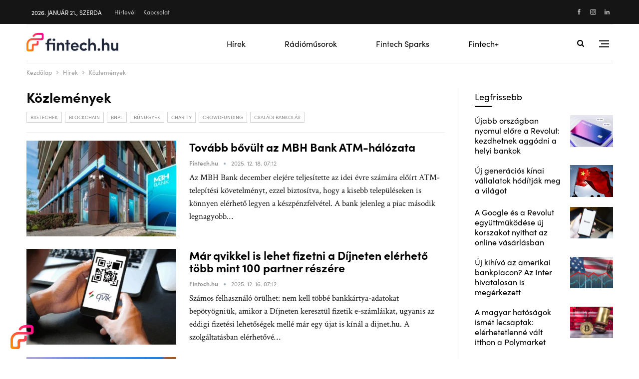

--- FILE ---
content_type: text/html; charset=UTF-8
request_url: https://fintech.hu/category/hirek/kozlemenyek/
body_size: 38724
content:
	<!DOCTYPE html>
		<!--[if IE 8]>
	<html class="ie ie8" lang="hu"> <![endif]-->
	<!--[if IE 9]>
	<html class="ie ie9" lang="hu"> <![endif]-->
	<!--[if gt IE 9]><!-->
<html lang="hu"> <!--<![endif]-->
	<head>
				<meta charset="UTF-8">
		<meta http-equiv="X-UA-Compatible" content="IE=edge">
		<meta name="viewport" content="width=device-width, initial-scale=1.0">
		<link rel="pingback" href="https://fintech.hu/xmlrpc.php"/>

		<meta name='robots' content='index, follow, max-image-preview:large, max-snippet:-1, max-video-preview:-1' />
	<style>img:is([sizes="auto" i], [sizes^="auto," i]) { contain-intrinsic-size: 3000px 1500px }</style>
	
	<!-- This site is optimized with the Yoast SEO plugin v23.0 - https://yoast.com/wordpress/plugins/seo/ -->
	<title>Közlemények | Fintech.hu</title><link rel="preload" as="style" href="https://fonts.googleapis.com/css?family=Crimson%20Text%3A400%7CEB%20Garamond%3A700&#038;display=swap" /><link rel="stylesheet" href="https://fonts.googleapis.com/css?family=Crimson%20Text%3A400%7CEB%20Garamond%3A700&#038;display=swap" media="print" onload="this.media='all'" /><noscript><link rel="stylesheet" href="https://fonts.googleapis.com/css?family=Crimson%20Text%3A400%7CEB%20Garamond%3A700&#038;display=swap" /></noscript><style id="rocket-critical-css">:root{--woocommerce:#a46497;--wc-green:#7ad03a;--wc-red:#a00;--wc-orange:#ffba00;--wc-blue:#2ea2cc;--wc-primary:#a46497;--wc-primary-text:white;--wc-secondary:#ebe9eb;--wc-secondary-text:#515151;--wc-highlight:#77a464;--wc-highligh-text:white;--wc-content-bg:#fff;--wc-subtext:#767676}:root{--woocommerce:#a46497;--wc-green:#7ad03a;--wc-red:#a00;--wc-orange:#ffba00;--wc-blue:#2ea2cc;--wc-primary:#a46497;--wc-primary-text:white;--wc-secondary:#ebe9eb;--wc-secondary-text:#515151;--wc-highlight:#77a464;--wc-highligh-text:white;--wc-content-bg:#fff;--wc-subtext:#767676}@font-face{font-display:swap;font-family:"bs-icons";src:url("https://fintech.hu/wp-content/themes/publisher/includes/libs/better-framework/assets/fonts/bs-icons.eot");src:url("https://fintech.hu/wp-content/themes/publisher/includes/libs/better-framework/assets/fonts/bs-icons.eot?#iefix") format("embedded-opentype"),url("https://fintech.hu/wp-content/themes/publisher/includes/libs/better-framework/assets/fonts/bs-icons.woff") format("woff"),url("https://fintech.hu/wp-content/themes/publisher/includes/libs/better-framework/assets/fonts/bs-icons.ttf") format("truetype"),url("https://fintech.hu/wp-content/themes/publisher/includes/libs/better-framework/assets/fonts/bs-icons.svg#bs-icons") format("svg");font-weight:normal;font-style:normal}[class*=" bsfi-"]{display:inline-block;font:normal normal normal 14px/1 "bs-icons";font-size:inherit;text-rendering:auto;-webkit-font-smoothing:antialiased;-moz-osx-font-smoothing:grayscale}.bsfi-facebook:before{content:"\b000"}.bsfi-instagram:before{content:"\b018"}.bsc-clearfix:after,.bsc-clearfix:before{content:"";display:table}.bsc-clearfix:after{clear:both}.bsc-clearfix{zoom:1}.better-social-counter .social-list{margin:0;padding:0;list-style:none}.better-social-counter a{text-decoration:none}.better-social-counter .social-item{-webkit-box-sizing:border-box;-moz-box-sizing:border-box;box-sizing:border-box;border:none;font-family:'Helvetica Neue',Helvetica,Arial,sans-serif;font-weight:400}.better-social-counter .social-item a,.better-social-counter .social-item a:visited{text-decoration:none}.better-social-counter [class*=" bsfi-"]:before{line-height:inherit}.better-social-counter.style-button .item-title{display:none}.better-social-counter.style-button .social-item{float:left;margin:0 4px 4px 0;padding:0}.better-social-counter.style-button .item-icon{width:32px;height:32px;line-height:32px;vertical-align:middle;text-align:center;color:#fff;font-size:15px;background-color:#a3a3a3;display:inline-block;border-radius:3px}html{font-family:sans-serif;-ms-text-size-adjust:100%;-webkit-text-size-adjust:100%}body{margin:0}article,aside,header,main,nav,section{display:block}a{background-color:transparent}h1{font-size:2em;margin:.67em 0}img{border:0}input{color:inherit;font:inherit;margin:0}input[type=submit]{-webkit-appearance:button}input::-moz-focus-inner{border:0;padding:0}input{line-height:normal}input[type=checkbox]{box-sizing:border-box;padding:0}input[type=search]{-webkit-appearance:textfield;-moz-box-sizing:content-box;-webkit-box-sizing:content-box;box-sizing:content-box}input[type=search]::-webkit-search-cancel-button,input[type=search]::-webkit-search-decoration{-webkit-appearance:none}*{-webkit-box-sizing:border-box;-moz-box-sizing:border-box;box-sizing:border-box}:after,:before{-webkit-box-sizing:border-box;-moz-box-sizing:border-box;box-sizing:border-box}html{font-size:10px}body{font-family:"Helvetica Neue",Helvetica,Arial,sans-serif;font-size:14px;line-height:1.42857143;color:#333;background-color:#fff}input{font-family:inherit;font-size:inherit;line-height:inherit}a{color:#444;text-decoration:none}img{vertical-align:middle}.h1,h1,h2{font-family:inherit;font-weight:500;line-height:1.1;color:inherit}.h1,h1,h2{margin-top:20px;margin-bottom:10px}.h1,h1{font-size:36px}h2{font-size:30px}p{margin:0 0 10px}ul{margin-top:0;margin-bottom:10px}ul ul{margin-bottom:0}.container{margin-right:auto;margin-left:auto;padding-left:15px;padding-right:15px}@media (min-width:768px){.container{width:750px}}@media (min-width:992px){.container{width:970px}}@media (min-width:1200px){.container{width:1170px}}.row{margin-left:-15px;margin-right:-15px}.col-sm-4,.col-sm-8{position:relative;min-height:1px;padding-left:15px;padding-right:15px}@media (min-width:768px){.col-sm-4,.col-sm-8{float:left}.col-sm-8{width:66.66666667%}.col-sm-4{width:33.33333333%}}label{display:inline-block;max-width:100%;margin-bottom:5px;font-weight:700}input[type=search]{-webkit-box-sizing:border-box;-moz-box-sizing:border-box;box-sizing:border-box}input[type=checkbox]{margin:4px 0 0;line-height:normal}input[type=search]{-webkit-appearance:none}.clearfix:after,.clearfix:before,.container:after,.container:before,.row:after,.row:before{content:" ";display:table}.clearfix:after,.container:after,.row:after{clear:both}@-ms-viewport{width:device-width}@media (max-width:767px){.hidden-xs{display:none!important}}:root{--publisher-system-font:-apple-system,BlinkMacSystemFont,"Segoe UI","Roboto","Oxygen-Sans","Ubuntu","Cantarell","Helvetica Neue",sans-serif;--publisher-primary-color:#0080ce;--publisher-menu-height:calc(1px - 1px);--wp-adminbar-height:calc(1px - 1px)}body{font:14px/1.7 Lato,sans-serif;color:#5f6569;-webkit-text-size-adjust:100%;text-rendering:optimizeLegibility;font-size-adjust:auto}.site-header .site-branding .logo,h1,h2{color:#2d2d2d}h1,h2{line-height:1.3}h1{font-size:34px}h2{font-size:30px}.bs-injection>.vc_row,.container,.content-wrap{max-width:var(--publisher-site-width);width:100%}@media only screen and (max-width:668px){.layout-2-col{margin-top:20px!important}}body.page-layout-2-col{--publisher-site-width:var(--publisher-site-width-2-col);--publisher-site-width-content:var(--publisher-site-width-2-col-content-col);--publisher-site-width-primary:var(--publisher-site-width-2-col-primary-col);--publisher-site-width-secondary:0}@media (min-width:768px){.layout-2-col .content-column{width:var(--publisher-site-width-content)}.layout-2-col .sidebar-column{width:var(--publisher-site-width-primary)}}a{text-decoration:none}input[type=password],input[type=search],input[type=text]{height:36px;width:100%;padding:6px 12px;font-size:14px;line-height:1.42857143;color:#555;background-color:#fff;background-image:none;border:1px solid #ccc;border-radius:0;-webkit-box-shadow:inset 0 1px 1px rgba(0,0,0,.075);box-shadow:inset 0 1px 1px rgba(0,0,0,.075)}input[type=submit]{border:none;color:#fff;border-radius:0;outline:0;height:auto;line-height:1.4;padding:8px 12px;vertical-align:middle;text-transform:uppercase!important;max-width:100%;white-space:normal}ul.menu{padding:0;margin:0;list-style:none}ul.menu a{text-decoration:none}ul.menu ul{list-style:none;padding:0;margin:0}ul.menu>li{float:left}ul.menu li>a{position:relative}ul.menu>li .sub-menu{background-color:#eee;position:absolute;top:102%;top:calc(100% + 1px);z-index:100;width:200px}ul.menu li.menu-item-has-children>a:after{display:inline-block;font-family:FontAwesome;font-style:normal;font-weight:400;line-height:26px;-webkit-font-smoothing:antialiased;-moz-osx-font-smoothing:grayscale;content:'\f107';margin-left:6px;font-size:13px}ul.menu .sub-menu>li>a{display:block;border-bottom:1px solid rgba(0,0,0,.04)}ul.menu .sub-menu>li:last-child a{border-bottom:none!important}ul.menu .sub-menu{z-index:-1;display:none;visibility:hidden}.site-header .content-wrap{overflow:visible!important}.site-header .site-branding{margin:0}.site-header .site-branding .logo{margin:0;line-height:0;font-size:50px}.site-header .site-branding .logo img{max-width:100%}.site-header .site-branding .logo .site-title{display:none}.site-header .menu-action-buttons{position:absolute;top:0;bottom:0;right:0;width:35px;z-index:99}.site-header .menu-action-buttons.width-1{width:40px}.site-header .menu-action-buttons>div{min-width:37px;display:inline-block;float:right;height:100%;text-align:right;position:relative}.site-header .menu-action-buttons>div.close{opacity:1}.site-header .menu-action-buttons .search-container{z-index:1}.site-header .search-container .search-handler{position:absolute;right:3px;top:50%;margin-top:-15px;z-index:100;width:37px;height:26px;line-height:26px;text-align:center;display:inline-block;font-size:15px;color:#434343}.site-header .search-container .search-box{display:none;position:absolute;right:0;top:0;padding:0 36px 0 0;z-index:99;height:100%;width:100%;text-align:center}.site-header .search-container .search-box .search-form .search-field{border:none;width:100%;height:45px;background:0 0;line-height:45px;font-size:14px;color:#434343}.site-header .search-container .search-box .search-form input[type=submit]{display:none}.main-menu>li{margin-right:10px}.main-menu>li>a{line-height:48px;display:inline-block;padding:0 12px}.main-menu .sub-menu>li>a{padding:0 16px 0 10px;line-height:40px}.main-menu.menu>li .sub-menu{width:210px;background-color:#fff;-webkit-box-shadow:0 7px 7px rgba(0,0,0,.15);-moz-box-shadow:0 7px 7px rgba(0,0,0,.15);box-shadow:0 7px 7px rgba(0,0,0,.15)}.main-menu.menu .sub-menu li>a{line-height:1.7;padding:8px 16px}.main-menu.menu .sub-menu>li{position:relative}.main-menu.menu .sub-menu>li,.main-menu.menu .sub-menu>li>a{color:#434343}.main-menu.menu .sub-menu>li>a{border-bottom:1px solid rgba(0,0,0,.04)}.main-menu.menu>li>a:before{content:'';display:block;width:20%;height:3px;position:absolute;bottom:0;left:50%;transform:translateX(-50%);visibility:hidden}.top-menu>li{line-height:25px;margin-right:15px}.top-menu.menu li{position:relative}.top-menu.menu li>a{color:#707070}ul.menu>li .sub-menu{top:107%;top:calc(100% + 3px)}.site-header.header-style-5 .search-container .search-handler{margin-top:-14px}.site-header.header-style-5 .header-inner{padding:0;position:relative}.site-header.header-style-5.boxed .header-inner{border-bottom:1px solid #eee}.site-header.header-style-5 .main-menu.menu{text-align:right;width:100%}.site-header.header-style-5 .main-menu.menu>li{float:left;display:inline-block;margin:0}.site-header.header-style-5 .main-menu.menu>li>a{padding:0 15px}.site-header.header-style-5 .main-menu.menu .sub-menu{text-align:left}.site-header.header-style-5 .site-branding{width:23.333%;float:left}.site-header.header-style-5 .main-menu-container{width:76.666%;float:right}.site-header.header-style-5 .main-menu>li>a{line-height:78px}.site-header.header-style-5 .site-branding .logo{line-height:78px;display:table;width:100%}.site-header.header-style-5 .site-branding .logo,.site-header.header-style-5 .site-branding .logo img{max-height:74px}.site-header.header-style-5 .site-branding .logo.img-logo a{display:table-cell;vertical-align:middle;line-height:74px;height:74px;padding:0 10px 0 0}.site-header.header-style-5 .site-branding .logo img{vertical-align:middle;margin:0;max-height:100%;display:table-cell;max-width:100%;table-layout:fixed}.site-header.header-style-5 .main-menu.menu>li.menu-item-has-children>a:after{position:absolute;width:100%;left:0;margin:0;text-align:center;bottom:0;color:rgba(0,0,0,.21)}.site-header.header-style-5 .main-menu.menu{height:79px;overflow-y:hidden;margin-bottom:-1px}.site-header.header-style-5 .main-menu.menu>li .sub-menu{top:101%;top:calc(100% + 1px)}.site-header.header-style-5 .main-menu-container.menu-actions-btn-width-1{padding-right:40px}.site-header.header-style-5 .menu-action-buttons>div{line-height:78px}.site-header.header-style-5 .search-container .search-box .search-form .search-field{height:78px}@media only screen and (max-width:992px){.main-menu>li{margin-right:10px}.site-header.header-style-5 .main-menu.menu>li>a{padding:0 7px}.main-menu>li>a{padding:0 4px}}.rh-header{display:none;min-width:300px;position:relative}.rh-header .rh-container{background-color:#222}@media only screen and (max-width:700px){body .site-header{display:none}.rh-header{display:block}}.rh-header .menu-container{position:absolute;top:0;right:0}.rh-header .menu-container .menu-handler{color:#fff;width:54px;height:54px;text-align:center;display:inline-block;font-size:18px;background-color:rgba(255,255,255,.05);position:relative;border-left:1px solid rgba(0,0,0,.07);float:right}.rh-header .menu-container .menu-handler .lines{display:inline-block;width:22px;height:2px;background:#ecf0f1;position:relative;margin-top:25.5px}.rh-header .menu-container .menu-handler .lines:after,.rh-header .menu-container .menu-handler .lines:before{display:inline-block;width:22px;height:2px;background:#ecf0f1;position:absolute;left:0;content:''}.rh-header .menu-container .menu-handler .lines:before{top:8px}.rh-header .menu-container .menu-handler .lines:after{top:-8px}.rh-cover .search-form{margin-top:35px;position:relative}.rh-cover .search-form input[type=search]{margin:0;background:rgba(255,255,255,.2);color:#fff;border:none;border-radius:3px;box-shadow:none;float:none;webkit-backface-visibility:hidden;backface-visibility:hidden}.rh-cover .search-form input[type=submit]{content:"\f002";position:absolute;right:0;top:0;display:inline-block;font:normal normal normal 14px/1 FontAwesome;text-rendering:auto;-webkit-font-smoothing:antialiased;-moz-osx-font-smoothing:grayscale;color:#fff;font-size:16px;background:0 0!important}.rh-cover .search-form ::-webkit-input-placeholder{color:#fff}.rh-cover .search-form ::-moz-placeholder{color:#fff}.rh-cover .search-form :-ms-input-placeholder{color:#fff}.rh-cover .search-form :-moz-placeholder{color:#fff}.rh-header .logo-container{padding:0 0 0 15px;line-height:54px;height:54px}.rh-header .logo-container.rh-img-logo{font-size:0}.rh-header .logo-container img{max-height:80%;max-width:80%}.rh-header .logo-container a{color:#fff}.rh-cover{position:fixed;top:0;left:-99%;z-index:9999;width:100%;visibility:hidden;overflow:auto;background:#191919;height:101%;height:calc(100% + 1px)}.noscroll{overflow:hidden}@media (max-width:767px){body{background-color:#f3f3f3!important}.main-wrap{background-color:#fff;overflow:auto;margin:auto;width:100%}}.rh-cover:before{height:60px;content:'';width:100%;position:absolute;background-color:#fff;opacity:.08;box-shadow:0 0 32px 0 #000;z-index:-1}.rh-cover .rh-close{width:20px;height:20px;position:absolute;right:25px;display:inline-block;top:21px;z-index:10}.rh-cover .rh-close:after,.rh-cover .rh-close:before{content:'';width:2px;height:18px;position:absolute;left:50%;margin-left:-1px;top:50%;margin-top:-10px;opacity:.65;background:#fff;transform:rotate(45deg);border-radius:5px}.rh-cover .rh-close:after{-webkit-transform:rotate(-45deg);-moz-transform:rotate(-45deg);transform:rotate(-45deg)}.rh-cover .rh-panel{padding:27px;position:absolute;top:0;left:0;width:100%}.rh-cover .rh-panel.rh-p-u{display:none}.rh-cover .rh-p-h{line-height:60px;margin:-27px -27px 20px;padding:0 23px;font-size:14px;color:#fff;height:60px;position:relative}.rh-cover .rh-p-h .user-login{padding-left:40px;position:relative}.rh-cover .rh-p-h .user-login .user-avatar{border:2px solid rgba(255,255,255,.16);border-radius:50%;overflow:hidden;width:30px;height:30px;line-height:30px;display:inline-block;vertical-align:middle;position:absolute;top:50%;margin-top:-15px;left:0;text-align:center}.rh-cover .rh-p-h .user-login .user-avatar .fa{font-size:23px;position:absolute;top:0;left:0;line-height:26px;width:100%}.rh-cover .rh-back-menu{width:30px;height:30px;display:inline-block;position:absolute;top:50%;margin-top:-15px;opacity:.65}.rh-cover .rh-back-menu:after,.rh-cover .rh-back-menu:before{content:'';display:inline-block;position:absolute;width:10px;height:2px;background:#fff;top:10px;left:6px;border-radius:10px}.rh-cover .rh-back-menu:before{transform:rotate(-40deg)}.rh-cover .rh-back-menu:after{transform:rotate(40deg);top:16px;left:6px}.rh-cover .rh-back-menu i{width:17px;height:2px;display:inline-block;background:#fff;position:absolute;top:13px;left:7px;border-radius:15px}.rh-cover .bs-login-shortcode{background:0 0;padding:0!important;margin:25px 0 0!important;border:none!important;box-shadow:none}.rh-cover .bs-login .login-header,.rh-cover .bs-login .login-header .login-icon{color:#fff}.rh-cover .bs-login input[type=password],.rh-cover .bs-login input[type=text]{background:rgba(255,255,255,.2);border:none;color:#fff;box-shadow:none;-webkit-backface-visibility:hidden}.rh-cover .bs-login input[type=password]::-webkit-input-placeholder,.rh-cover .bs-login input[type=text]::-webkit-input-placeholder{color:rgba(255,255,255,.55)}.rh-cover .bs-login input[type=password]::-moz-placeholder,.rh-cover .bs-login input[type=text]::-moz-placeholder{color:rgba(255,255,255,.55)}.rh-cover .bs-login input[type=password]:-ms-input-placeholder,.rh-cover .bs-login input[type=text]:-ms-input-placeholder{color:rgba(255,255,255,.55)}.rh-cover .bs-login input[type=password]:-moz-placeholder,.rh-cover .bs-login input[type=text]:-moz-placeholder{color:rgba(255,255,255,.55)}.rh-cover .bs-login .remember-checkbox+.remember-label{color:rgba(255,255,255,.4)}.rh-cover .bs-login .remember-label{background-image:url("[data-uri]")}.rh-cover .bs-login .go-login-panel,.rh-cover .bs-login .go-reset-panel{color:rgba(255,255,255,.5)}.rh-cover .bs-login .bs-login-reset-panel .login-header .login-icon{color:#fff}.rh-cover .bs-login .bs-login-reset-panel .login-btn,.rh-cover .bs-login .login-btn{background:#fff!important;color:#000;-webkit-backface-visibility:hidden}.rh-header.light .rh-container{background:#fff;border-bottom:1px solid #e5e5e5}.rh-header.light .logo-container a{color:#2c2c2c}.rh-header.light .menu-container .menu-handler .lines,.rh-header.light .menu-container .menu-handler .lines:after,.rh-header.light .menu-container .menu-handler .lines:before{background:#2c2c2c}.topbar{height:35px;overflow:hidden}.topbar .topbar-inner{padding:4px 0}.topbar .section-links{float:right}.topbar.topbar-style-1 .section-menu{height:26px}.topbar.topbar-style-1 .section-menu{max-width:80%}.site-header.boxed .topbar .topbar-inner{border-bottom:1px solid #efefef;border-bottom:1px solid rgba(0,0,0,.07)}.topbar .better-studio-shortcode{display:inline-block;float:right;margin-bottom:0}.topbar .better-studio-shortcode .social-list{display:inline-block;float:right}.topbar .better-social-counter.style-button .social-item{margin:0 0 0 4px}.topbar .better-social-counter.style-button .social-item .item-icon{color:#444;background-color:transparent;font-size:12px;width:24px;height:24px;line-height:24px}.topbar .better-social-counter.style-button .social-item{float:left;font-size:13px}.topbar .topbar-date{color:#fff;display:inline-block;padding:3px 10px;line-height:18px;position:relative;top:-1px}body{background:#fff;text-decoration-skip:ink}.main-wrap{margin:0 auto}.content-wrap,.main-wrap,main.content-container{position:relative}.main-wrap .container{width:100%}body.full-width .main-wrap{width:100%}@media only screen and (max-width:480px){.col-sm-4,.col-sm-8,.vc_row .bs-vc-wrapper>.bs-vc-column{padding-left:15px!important;padding-right:15px!important}}.content-wrap{margin:0 auto;padding:0;min-width:300px}.container{width:100%}.term-badges .term-badge{display:inline-block;line-height:0}.term-badges a{color:#8b8b8b;padding:0 0 4px}.img-holder{position:relative;width:80px;display:inline-block;float:left;margin-right:15px}.bs-ll-a .img-holder:before{opacity:1;background-color:#e9ebee;background-image:linear-gradient(to left,#e9ebee 0,#f4f5f6 20%,#e9ebee 40%,#e9ebee 100%);background-repeat:no-repeat;background-size:1000px 900px;-webkit-animation:bs-lazy-anim 1s infinite linear forwards;-moz-animation:bs-lazy-anim 1s infinite linear forwards;animation:bs-lazy-anim 1.01s infinite linear forwards}@-webkit-keyframes bs-lazy-anim{from{background-position:-800px 0}to{background-position:400px 0}}@keyframes bs-lazy-anim{from{background-position:-800px 0}to{background-position:400px 0}}.img-holder:before{display:block;content:" ";width:100%;padding-top:70%}.search-field::-ms-clear{display:none}.search-form input[type=search]{float:left;height:38px;line-height:38px;margin-right:8px;font-size:12px;box-shadow:none}.search-form input[type=submit]{height:38px}.post-meta{padding-top:2px;font-style:inherit}.post-meta .time{margin-right:10px}.post-meta .post-author{font-weight:bolder;font-style:normal;margin-right:8px;max-width:110px;white-space:nowrap;overflow:hidden;text-overflow:ellipsis;display:inline-block;vertical-align:top}.post-meta .post-author:after{display:inline-block;font-family:FontAwesome;font-style:normal;font-weight:400;-webkit-font-smoothing:antialiased;-moz-osx-font-smoothing:grayscale;content:'\f111';margin-left:8px;font-size:5px;vertical-align:middle;color:#adb5bd}.post-meta .post-author-a:last-child .post-author{margin-right:0}.post-meta .post-author-a:last-child .post-author:after{display:none}.post-meta>a:last-child,.post-meta>span:last-child{margin-right:0!important}.archive-title{border-bottom:1px solid #f0f0f0;padding-bottom:13px}.archive-title .pre-title{position:relative;margin-bottom:17px}.archive-title .pre-title span{background-color:#444;display:inline-block;line-height:26px;z-index:1;position:relative;padding:0 10px;color:#fff}.archive-title .pre-title:after{content:'';display:inline-block;position:absolute;left:0;top:100%;height:3px;width:100%;background-color:#444}.archive-title .page-heading{margin:0 0 12px;position:relative;padding:0}.archive-title.with-actions .page-heading{padding-right:30px}.archive-title .actions-container{width:30px;float:right}.archive-title .rss-link{float:right;font-size:20px}.archive-title .rss-link{color:#f97410}.archive-title .term-badges{margin:10px 0 0;line-height:0}.archive-title .term-badges span.term-badge{margin-bottom:6px}.archive-title .term-badges span.term-badge a{background:#fff!important;border:1px solid #d4d4d4!important;border-color:#d4d4d4!important;padding:0 7px;display:inline-block;line-height:20px;margin-right:3px;font-size:10px;float:left;color:#8b8b8b!important}.bs-injection.bs-vc-content,.bs-injection.bs-vc-content .vc_row{margin-left:auto;margin-right:auto}.container,.vc_column_container{margin-right:auto!important;margin-left:auto!important}.listing .listing-item{min-height:0}.listing.columns-1 .listing-item{width:100%;float:none}.listing.columns-3 .listing-item{width:33.3333%;float:left}.listing.columns-3 .listing-item:nth-child(3n-1){padding-left:9px;padding-right:9px}.listing.columns-3 .listing-item:nth-child(3n-2){padding-right:18px;clear:left}.listing.columns-3 .listing-item:nth-child(3n+3){padding-left:18px}@media only screen and (max-width:600px){.listing.columns-3 .listing-item{width:50%}.listing.columns-3 .listing-item:nth-child(odd){padding-left:0;padding-right:13px;clear:left}.listing.columns-3 .listing-item:nth-child(even){padding-left:13px;padding-right:0;clear:none}}@media only screen and (max-width:500px){.listing.columns-3 .listing-item{width:100%!important;padding-left:0!important;padding-right:0!important;clear:none!important}}.back-top{color:#fff;width:40px;height:40px;position:fixed;bottom:10px;right:10px;text-align:center;line-height:42px;z-index:9999;opacity:0;visibility:hidden;font-size:16px;-webkit-box-shadow:0 1px 2px 0 rgba(0,0,0,.09);-moz-box-shadow:0 1px 2px 0 rgba(0,0,0,.09);box-shadow:0 1px 2px 0 rgba(0,0,0,.09)}.search-container{position:relative}@media only screen and (max-width:1000px){.container{width:100%}.content-wrap{padding:0}}@media only screen and (max-width:420px){.widget{margin-bottom:15px}}@media only screen and (max-width:668px){body{padding:0}}.bs-login{max-width:290px;position:relative;margin-left:auto;margin-right:auto}.bs-login .bs-login-panel{display:block;width:100%}.bs-login .bs-login-panel.bs-current-login-panel.bs-login-sign-panel{left:0;opacity:1;visibility:visible}.bs-login .bs-login-panel.bs-login-sign-panel{left:-44px;opacity:0}.bs-login .bs-login-panel.bs-login-reset-panel{right:-44px;visibility:hidden;position:absolute;top:0;opacity:0}.bs-login .login-header{text-align:center;color:#7a7a7a;font-size:14px;margin-bottom:15px}.bs-login .login-header .login-icon{display:block;margin-bottom:10px;font-size:64px;line-height:80px}.bs-login .bs-login-reset-panel .login-header{margin-bottom:27px}.bs-login .bs-login-reset-panel .login-header .login-icon{color:#494949}.bs-login .bs-login-reset-panel .login-header p{margin-bottom:4px}.bs-login .login-field{margin-bottom:15px}.bs-login .login-field:last-child{margin-bottom:0}.bs-login input[type=password],.bs-login input[type=text]{width:100%;height:36px;line-height:36px;border-radius:3px}.bs-login .remember-checkbox{position:absolute;z-index:-1000;left:-1000px;overflow:hidden;clip:rect(0 0 0 0);height:1px;width:1px;margin:-1px;padding:0;border:0}.bs-login .remember-checkbox+.remember-label{padding-left:21px;height:16px;display:inline-block;line-height:16px;background-repeat:no-repeat;background-position:0 0;font-size:14px;vertical-align:middle;color:#a0a0a0;font-weight:lighter}.bs-login .remember-label{background-image:url("[data-uri]");-webkit-touch-callout:none}.bs-login .go-reset-panel{float:right;color:#595959}.bs-login .login-submit{margin-bottom:10px}.bs-login .login-btn{border-radius:3px;height:38px;text-align:center;width:100%}.bs-login .bs-login-reset-panel .login-btn{background:#575757!important}.bs-login .go-login-panel{position:absolute;left:0;top:0;color:#adadad}.bf-breadcrumb .bf-breadcrumb-items{padding:0;margin:0;list-style:none;font-size:0}.bf-breadcrumb .bf-breadcrumb-item{display:inline-block;font-size:12px;line-height:22px}.bf-breadcrumb .bf-breadcrumb-item:after{display:inline-block;font-family:FontAwesome;font-style:normal;font-weight:400;line-height:22px;-webkit-font-smoothing:antialiased;-moz-osx-font-smoothing:grayscale;content:'\f105';margin-left:9px;margin-right:9px;color:#929292;vertical-align:top}.bf-breadcrumb .bf-breadcrumb-item.bf-breadcrumb-end:after,.bf-breadcrumb .bf-breadcrumb-item:last-child:after{display:none}.bf-breadcrumb .bf-breadcrumb-item span{vertical-align:top}.bf-breadcrumb .bf-breadcrumb-item a,.bf-breadcrumb .bf-breadcrumb-item span{color:#9e9e9e;display:inline-block}.bf-breadcrumb.bc-top-style{padding:7px 0 0}.sidebar-column-primary{z-index:1000}.listing-item-blog-5{margin-bottom:25px}.listing-item-blog-5:last-child{margin-bottom:0}.listing-item-blog-5 .featured{position:relative;float:left;margin-right:26px;line-height:0}.listing-item-blog-5 .featured .img-holder{width:210px;margin:0}.listing-item-blog-5 .featured .img-holder.img-holder:before{padding-top:64%}.listing-item-blog-5>.item-inner>.title{margin:0 0 6px}.listing-item-blog-5>.item-inner>.title a{color:inherit}.listing-item-blog-5 .post-summary{margin-top:6px}.listing-item-blog-5.has-post-thumbnail .post-summary{padding-left:326px}.listing-item-blog-5 .featured .img-holder{width:300px;margin:0}@media only screen and (max-width:830px){.listing-item-blog-5.has-post-thumbnail .post-summary{padding-left:0!important}.listing-item-blog-5 .featured{float:none!important;text-align:center!important;margin:0 0 10px 0!important;display:inline-block!important}.listing-item-blog-5 .featured,.listing-item-blog-5 .img-holder{width:100%!important}}.listing-item-tb-1{margin-bottom:22px;position:relative}.listing-item-tb-1:last-child{margin-bottom:0}.listing-item-tb-1 .title{margin:0}.listing-item-tb-1 .title a{color:inherit}.listing-item-tb-1 .featured{margin-right:13px;float:left;position:relative;line-height:0}.listing-item-tb-1 .img-holder{width:86px;margin-right:0;float:none}.listing-item-tb-1 .img-holder:before{padding-top:74%}.listing-item-tb-3{margin-bottom:20px;position:relative}.listing-item-tb-3:last-child{margin-bottom:0}.listing-tb-3>.listing-item-tb-3:last-child{margin-bottom:20px}.listing-item-tb-3 .title{margin:0}.listing-item-tb-3 .title a{color:inherit}.listing-item-tb-3 .featured{margin-left:15px;float:right;position:relative;line-height:0}.listing-item-tb-3 .img-holder{width:86px;margin-right:0;float:none}.listing-item-tb-3 .img-holder:before{padding-top:74%}.sidebar>.widget:last-child,.widget>.bs-listing{margin-bottom:0}.sidebar-column .widget>.bs-listing:last-child{margin-bottom:0}.better-social-counter.style-button .item-icon{background-color:#434343}.section-heading{margin:0 0 15px;font-size:16px;line-height:20px;position:relative}.section-heading .h-text,.section-heading:after{display:inline-block}.section-heading:after{background:rgba(0,0,0,.08);content:'';height:4px;position:absolute;top:0;left:0;width:100%}.section-heading .h-text{position:relative;z-index:1}.section-heading.sh-t5{padding:0 0 3px}.section-heading.sh-t5:after{display:none}.section-heading.sh-t5:before{content:'';display:inline-block;height:3px;position:absolute;top:inherit;bottom:0;left:0;width:100%;background:#ededed;background:rgba(0,0,0,.07)}.section-heading.sh-t5>.h-text:last-child:first-child{position:relative}.section-heading.sh-t5>.h-text:last-child:first-child:before{display:inline-block;content:'';position:absolute;left:0;right:0;height:3px;bottom:-3px;background:#000}.section-heading.sh-t5 .h-text{padding:0;line-height:36px}@media (min-width:768px){.active-sticky-sidebar .row.main-section,.active-sticky-sidebar .row>.bs-vc-wrapper{display:flex}}:root{--publisher-spacing:20;--publisher-spacing-half:calc(var(--publisher-spacing) / 2);--publisher-spacing-80-percent:calc(var(--publisher-spacing) * 0.83);--publisher-spacing-60-percent:calc(var(--publisher-spacing) * 0.66)}.col-sm-4,.col-sm-8,.container,.vc_column_container.vc_column_container{padding-left:calc(var(--publisher-spacing-half) * 1px);padding-right:calc(var(--publisher-spacing-half) * 1px)}.row,.vc_row.wpb_row{margin-left:calc(var(--publisher-spacing-half) * -1px);margin-right:calc(var(--publisher-spacing-half) * -1px)}.bs-vc-wrapper>:not(.bs-vc-column),.sidebar>*{margin-bottom:calc(var(--publisher-spacing) * 1px)}.better-studio-shortcode,.bs-listing,.bs-shortcode,.content-column>div:last-child,.widget{margin-bottom:calc(var(--publisher-spacing) * 1px)}.archive-title{margin-bottom:calc(var(--publisher-spacing-60-percent) * 1px)}.layout-2-col{margin-top:calc(var(--publisher-spacing-80-percent) * 1px)}.layout-2-col.layout-bc-before{margin-top:calc(var(--publisher-spacing-half) * 1px)}.main-section{margin-bottom:calc(var(--publisher-spacing-half) * 1px)}.section-heading{margin-bottom:calc(var(--publisher-spacing-60-percent) * 1px)}@font-face{font-display:swap;font-family:'FontAwesome';src:url("https://fintech.hu/wp-content/themes/publisher/includes/libs/better-framework/assets/fonts/fontawesome-webfont.eot?v=4.7.0");src:url("https://fintech.hu/wp-content/themes/publisher/includes/libs/better-framework/assets/fonts/fontawesome-webfont.eot?#iefix&v=4.7.0") format('embedded-opentype'),url("https://fintech.hu/wp-content/themes/publisher/includes/libs/better-framework/assets/fonts/fontawesome-webfont.woff2?v=4.7.0") format('woff2'),url("https://fintech.hu/wp-content/themes/publisher/includes/libs/better-framework/assets/fonts/fontawesome-webfont.woff?v=4.7.0") format('woff'),url("https://fintech.hu/wp-content/themes/publisher/includes/libs/better-framework/assets/fonts/fontawesome-webfont.ttf?v=4.7.0") format('truetype'),url("https://fintech.hu/wp-content/themes/publisher/includes/libs/better-framework/assets/fonts/fontawesome-webfont.svg?v=4.7.0#fontawesomeregular") format('svg');font-weight:normal;font-style:normal}.fa{display:inline-block;font:normal normal normal 14px/1 FontAwesome;font-size:inherit;text-rendering:auto;-webkit-font-smoothing:antialiased;-moz-osx-font-smoothing:grayscale}.fa-search:before{content:"\f002"}.fa-arrow-up:before{content:"\f062"}.fa-rss:before{content:"\f09e"}.fa-angle-left:before{content:"\f104"}.fa-support:before{content:"\f1cd"}.fa-user-circle:before{content:"\f2bd"}@media all and (min-width:780px){.ltr .main-section>.content-column:before,.ltr .main-section>.sidebar-column:before,.ltr .vc_row>.bs-vc-wrapper>.bs-vc-column:before{content:'';position:absolute;right:0;top:0;bottom:0;background-color:rgba(0,0,0,.09);width:1px}.ltr .main-section>.sidebar-column:last-child:before,.ltr .vc_row>.bs-vc-wrapper>.bs-vc-column:last-child:before{display:none}.ltr .main-section>.content-column:before,.ltr .main-section>.sidebar-column:before,.ltr .vc_row>.bs-vc-wrapper>.bs-vc-column:before{bottom:25px}.ltr .main-section>.content-column,.ltr .main-section>.sidebar-column,.ltr .vc_row>.bs-vc-wrapper>.bs-vc-column{padding:0 25px;border:none}.ltr .main-section>.content-column:first-child,.ltr .vc_row>.bs-vc-wrapper>.bs-vc-column:first-child{padding-left:12.5px}.ltr .main-section>.sidebar-column:last-child,.ltr .vc_row>.bs-vc-wrapper>.bs-vc-column:last-child{padding-right:12.5px}}.topbar{height:48px!important}.topbar .topbar-inner{padding:0!important}.topbar.topbar-style-1 .section-menu{height:48px!important;position:relative}.topbar .better-social-counter .social-list{line-height:45px!important;height:48px!important}.topbar .top-menu>li{line-height:48px!important}.topbar .topbar-date{height:48px;line-height:44px!important;top:0}.bs-listing .title,.listing-item .title a,.post-meta,.post-summary,.post-title,.section-heading>.h-text,.site-header .main-menu>li>a,.site-header .topbar .topbar-inner,.term-badges .term-badge:first-child a{-webkit-font-smoothing:antialiased;-moz-osx-font-smoothing:grayscale}a{text-decoration:none}.bs-injection.bs-injection-after_header{padding-top:0!important}.bs-listing-listing-thumbnail-1 .columns-3 .listing-item:nth-last-child(1),.bs-listing-listing-thumbnail-1 .columns-3 .listing-item:nth-last-child(2),.bs-listing-listing-thumbnail-1 .columns-3 .listing-item:nth-last-child(3){margin-bottom:0}.bs-injection .have_bg.bs-listing .listing-item-tb-1 .item-inner{background-color:#fff;padding:13px;border-radius:1px;box-shadow:0 4px 7px -5px #ccc}.section-heading.sh-t5.sh-s1:before{display:none}.section-heading.sh-t5.sh-s1 .h-text:before{width:34px!important}.bf-breadcrumb .bf-breadcrumb-items{margin-bottom:7px}.content-container .sidebar{padding-left:10px}.better-social-counter .item-title{font-family:"Helvetica Neue",Helvetica,Arial,sans-serif;font-weight:400;font-size:12px;text-transform:initial}:root{--publisher-site-width-2-col:1290px;--publisher-site-width-1-col:1290px;--publisher-site-width-2-col-content-col:73%;--publisher-site-width-2-col-primary-col:27%}:root{--publisher-site-width-3-col:1290px;--publisher-site-width-3-col-content-col:58%;--publisher-site-width-3-col-primary-col:25%;--publisher-site-width-3-col-secondary-col:17%}:root{--publisher-spacing:25}:root{--publisher-primary-color:#2c5795}.back-top,.topbar .topbar-date{background-color:#2c5795!important}.bs-theme input[type="submit"]{background-color:#2c5795}.main-color,.archive-title .rss-link{color:#2c5795}.topbar .topbar-date.topbar-date{background-color:rgba(10,10,10,0)!important}.site-header .top-menu.menu>li>a{color:rgba(255,255,255,0.7)}.site-header .topbar{background-color:#151515!important}.topbar .better-social-counter.style-button .social-item .item-icon{color:rgba(255,255,255,0.7)}.site-header.header-style-5.boxed .header-inner{border-bottom-color:#dedede}.site-header .search-container .search-handler,.site-header .main-menu>li>a,.site-header .search-container .search-box .search-form .search-field{color:#000000}.site-header .search-container .search-box .search-form .search-field::-webkit-input-placeholder{color:#000000}.site-header .search-container .search-box .search-form .search-field::-moz-placeholder{color:#000000}.site-header .search-container .search-box .search-form .search-field:-ms-input-placeholder{color:#000000}.site-header .search-container .search-box .search-form .search-field:-moz-placeholder{color:#000000}.section-heading.sh-t5>.h-text:first-child:last-child:before{background-color:#000000}.section-heading.sh-t5>.h-text{color:#000000}body.bs-theme{font-family:'sofia-pro';font-weight:400;font-size:13px;text-align:inherit;text-transform:inherit;color:#7b7b7b}.post-meta,.post-meta a{font-family:'sofia-pro';font-weight:400;font-size:12px;text-transform:none;color:#929292}.post-meta .post-author{font-family:'sofia-pro';font-weight:400;font-size:12px;text-transform:capitalize}.term-badges .term-badge{font-family:'sofia-pro';font-weight:400;font-size:9px;text-transform:uppercase}h1,h2,.h1,.search-form input[type="submit"],input[type="submit"],.section-heading .h-text{font-family:'Crimson Text';font-weight:400;text-transform:inherit}h1,.h1{font-size:34px}h2{font-size:30px}.post-summary{font-family:'Crimson Text';font-weight:400;line-height:26px;font-size:17px;text-align:inherit;text-transform:initial;color:#161616}.main-menu li>a,.main-menu li{font-family:'sofia-pro';font-size:16px;text-align:inherit;text-transform:capitalize}.main-menu.menu .sub-menu>li>a,.main-menu.menu .sub-menu>li{font-family:'sofia-pro';font-size:14px;text-align:inherit;text-transform:none}.top-menu.menu>li>a,.top-menu.menu>li{font-family:'sofia-pro';font-weight:400;font-size:12px;text-align:inherit;text-transform:capitalize}.topbar .topbar-date{font-family:'sofia-pro';font-weight:400;font-size:12px;text-transform:uppercase}.archive-title .pre-title{font-family:'sofia-pro';font-weight:400;font-size:17px;text-align:inherit;text-transform:capitalize}.archive-title .page-heading{font-family:'sofia-pro';font-weight:400;font-size:28px;text-align:inherit;text-transform:capitalize;color:#0c0c0c}.listing-item-blog-5>.item-inner>.title{font-family:'sofia-pro';font-weight:400;line-height:30px;font-size:23px;text-align:inherit;text-transform:capitalize;color:#000000}.listing-item-tb-3 .title,.listing-item-tb-1 .title{font-family:'sofia-pro';font-weight:400;line-height:20px;font-size:16px;text-align:inherit;text-transform:none;color:#000000}.section-heading .h-text{font-family:'sofia-pro';font-weight:400;line-height:22px;font-size:18px;text-transform:capitalize}.vc_row:after,.vc_row:before{content:" ";display:table}.vc_row:after{clear:both}.vc_column_container{width:100%}.vc_row{margin-left:-15px;margin-right:-15px}.vc_col-sm-12{position:relative;min-height:1px;padding-left:15px;padding-right:15px;-webkit-box-sizing:border-box;-moz-box-sizing:border-box;box-sizing:border-box}@media (min-width:768px){.vc_col-sm-12{float:left}.vc_col-sm-12{width:100%}}.vc_column_container{padding-left:0;padding-right:0}#bravepop_element_tooltip{max-width:300px;background-color:rgba(0,0,0,.85);color:#fff;text-align:center;border-radius:3px;position:fixed;z-index:999999999;font-family:sans-serif;font-size:11px;font-weight:600;width:auto;padding:5px 12px}#bravepop_element_tooltip:empty{display:none}#bravepop_element_tooltip:after{content:"";position:absolute;border:5px solid transparent;border-top-color:rgba(0,0,0,.85);left:auto;right:-10px;top:calc(50% - 5px)}#bravepop_element_lightbox{position:fixed;top:0;left:0;z-index:999999999999999;width:100vw;height:100vh;display:none}#bravepop_element_lightbox_content{width:auto;text-align:center;position:absolute;transform:translateY(-50%);left:0;right:0;top:50%;margin:70px auto 0;visibility:hidden;opacity:0}#bravepop_element_lightbox_close{position:fixed;right:0;padding:40px;opacity:.5;font-size:24px;font-family:sans-serif;color:#fff}#bravepop_element_lightbox_close:after{content:"\274C"}</style>
	<link rel="canonical" href="https://fintech.hu/category/hirek/kozlemenyek/" />
	<link rel="next" href="https://fintech.hu/category/hirek/kozlemenyek/page/2/" />
	<meta property="og:locale" content="hu_HU" />
	<meta property="og:type" content="article" />
	<meta property="og:title" content="Közlemények | Fintech.hu" />
	<meta property="og:url" content="https://fintech.hu/category/hirek/kozlemenyek/" />
	<meta property="og:site_name" content="Fintech.hu" />
	<meta property="og:image" content="https://fintech.hu/wp-content/uploads/2022/08/fintechhu_icon-wide.png" />
	<meta property="og:image:width" content="5000" />
	<meta property="og:image:height" content="2500" />
	<meta property="og:image:type" content="image/png" />
	<meta name="twitter:card" content="summary_large_image" />
	<script type="application/ld+json" class="yoast-schema-graph">{"@context":"https://schema.org","@graph":[{"@type":"CollectionPage","@id":"https://fintech.hu/category/hirek/kozlemenyek/","url":"https://fintech.hu/category/hirek/kozlemenyek/","name":"Közlemények | Fintech.hu","isPartOf":{"@id":"https://fintech.hu/#website"},"primaryImageOfPage":{"@id":"https://fintech.hu/category/hirek/kozlemenyek/#primaryimage"},"image":{"@id":"https://fintech.hu/category/hirek/kozlemenyek/#primaryimage"},"thumbnailUrl":"https://fintech.hu/wp-content/uploads/2023/05/MBH-Bank_fiok_Bp_Vaci-ut1.jpg","breadcrumb":{"@id":"https://fintech.hu/category/hirek/kozlemenyek/#breadcrumb"},"inLanguage":"hu"},{"@type":"ImageObject","inLanguage":"hu","@id":"https://fintech.hu/category/hirek/kozlemenyek/#primaryimage","url":"https://fintech.hu/wp-content/uploads/2023/05/MBH-Bank_fiok_Bp_Vaci-ut1.jpg","contentUrl":"https://fintech.hu/wp-content/uploads/2023/05/MBH-Bank_fiok_Bp_Vaci-ut1.jpg","width":1200,"height":694},{"@type":"BreadcrumbList","@id":"https://fintech.hu/category/hirek/kozlemenyek/#breadcrumb","itemListElement":[{"@type":"ListItem","position":1,"name":"Home","item":"https://fintech.hu/"},{"@type":"ListItem","position":2,"name":"Hírek","item":"https://fintech.hu/category/hirek/"},{"@type":"ListItem","position":3,"name":"Közlemények"}]},{"@type":"WebSite","@id":"https://fintech.hu/#website","url":"https://fintech.hu/","name":"Fintech.hu","description":"A legfontosabb információk egy helyen a fintech szektorról. Tudásportál Neked.","publisher":{"@id":"https://fintech.hu/#organization"},"potentialAction":[{"@type":"SearchAction","target":{"@type":"EntryPoint","urlTemplate":"https://fintech.hu/?s={search_term_string}"},"query-input":"required name=search_term_string"}],"inLanguage":"hu"},{"@type":"Organization","@id":"https://fintech.hu/#organization","name":"Fintech.hu","url":"https://fintech.hu/","logo":{"@type":"ImageObject","inLanguage":"hu","@id":"https://fintech.hu/#/schema/logo/image/","url":"https://fintech.hu/wp-content/uploads/2022/08/fintechhu_logo.png","contentUrl":"https://fintech.hu/wp-content/uploads/2022/08/fintechhu_logo.png","width":960,"height":190,"caption":"Fintech.hu"},"image":{"@id":"https://fintech.hu/#/schema/logo/image/"},"sameAs":["https://www.facebook.com/fintech.hu/","https://www.instagram.com/fintechvilaga/"]}]}</script>
	<!-- / Yoast SEO plugin. -->


<link rel='dns-prefetch' href='//fonts.googleapis.com' />
<link href='https://fonts.gstatic.com' crossorigin rel='preconnect' />
<link rel="alternate" type="application/rss+xml" title="Fintech.hu &raquo; hírcsatorna" href="https://fintech.hu/feed/" />
<link rel="alternate" type="application/rss+xml" title="Fintech.hu &raquo; hozzászólás hírcsatorna" href="https://fintech.hu/comments/feed/" />
<link rel="alternate" type="application/rss+xml" title="Fintech.hu &raquo; Közlemények kategória hírcsatorna" href="https://fintech.hu/category/hirek/kozlemenyek/feed/" />
<style id='wp-emoji-styles-inline-css' type='text/css'>

	img.wp-smiley, img.emoji {
		display: inline !important;
		border: none !important;
		box-shadow: none !important;
		height: 1em !important;
		width: 1em !important;
		margin: 0 0.07em !important;
		vertical-align: -0.1em !important;
		background: none !important;
		padding: 0 !important;
	}
</style>
<link rel='preload'  href='https://fintech.hu/wp-includes/css/dist/block-library/style.min.css?ver=dc6ec0a9f6cc791606be74204caec550' data-rocket-async="style" as="style" onload="this.onload=null;this.rel='stylesheet'" onerror="this.removeAttribute('data-rocket-async')"  type='text/css' media='all' />
<style id='classic-theme-styles-inline-css' type='text/css'>
/*! This file is auto-generated */
.wp-block-button__link{color:#fff;background-color:#32373c;border-radius:9999px;box-shadow:none;text-decoration:none;padding:calc(.667em + 2px) calc(1.333em + 2px);font-size:1.125em}.wp-block-file__button{background:#32373c;color:#fff;text-decoration:none}
</style>
<link rel='preload'  href='https://fintech.hu/wp-includes/css/dist/components/style.min.css?ver=dc6ec0a9f6cc791606be74204caec550' data-rocket-async="style" as="style" onload="this.onload=null;this.rel='stylesheet'" onerror="this.removeAttribute('data-rocket-async')"  type='text/css' media='all' />
<link rel='preload'  href='https://fintech.hu/wp-includes/css/dist/preferences/style.min.css?ver=dc6ec0a9f6cc791606be74204caec550' data-rocket-async="style" as="style" onload="this.onload=null;this.rel='stylesheet'" onerror="this.removeAttribute('data-rocket-async')"  type='text/css' media='all' />
<link rel='preload'  href='https://fintech.hu/wp-includes/css/dist/block-editor/style.min.css?ver=dc6ec0a9f6cc791606be74204caec550' data-rocket-async="style" as="style" onload="this.onload=null;this.rel='stylesheet'" onerror="this.removeAttribute('data-rocket-async')"  type='text/css' media='all' />
<link rel='preload'  href='https://fintech.hu/wp-includes/css/dist/reusable-blocks/style.min.css?ver=dc6ec0a9f6cc791606be74204caec550' data-rocket-async="style" as="style" onload="this.onload=null;this.rel='stylesheet'" onerror="this.removeAttribute('data-rocket-async')"  type='text/css' media='all' />
<link rel='preload'  href='https://fintech.hu/wp-includes/css/dist/patterns/style.min.css?ver=dc6ec0a9f6cc791606be74204caec550' data-rocket-async="style" as="style" onload="this.onload=null;this.rel='stylesheet'" onerror="this.removeAttribute('data-rocket-async')"  type='text/css' media='all' />
<link rel='preload'  href='https://fintech.hu/wp-includes/css/dist/editor/style.min.css?ver=dc6ec0a9f6cc791606be74204caec550' data-rocket-async="style" as="style" onload="this.onload=null;this.rel='stylesheet'" onerror="this.removeAttribute('data-rocket-async')"  type='text/css' media='all' />
<link data-minify="1" rel='preload'  href='https://fintech.hu/wp-content/cache/min/1/wp-content/plugins/heroic-glossary/dist/blocks.style.build.css?ver=1760450802' data-rocket-async="style" as="style" onload="this.onload=null;this.rel='stylesheet'" onerror="this.removeAttribute('data-rocket-async')"  type='text/css' media='all' />
<style id='global-styles-inline-css' type='text/css'>
:root{--wp--preset--aspect-ratio--square: 1;--wp--preset--aspect-ratio--4-3: 4/3;--wp--preset--aspect-ratio--3-4: 3/4;--wp--preset--aspect-ratio--3-2: 3/2;--wp--preset--aspect-ratio--2-3: 2/3;--wp--preset--aspect-ratio--16-9: 16/9;--wp--preset--aspect-ratio--9-16: 9/16;--wp--preset--color--black: #000000;--wp--preset--color--cyan-bluish-gray: #abb8c3;--wp--preset--color--white: #ffffff;--wp--preset--color--pale-pink: #f78da7;--wp--preset--color--vivid-red: #cf2e2e;--wp--preset--color--luminous-vivid-orange: #ff6900;--wp--preset--color--luminous-vivid-amber: #fcb900;--wp--preset--color--light-green-cyan: #7bdcb5;--wp--preset--color--vivid-green-cyan: #00d084;--wp--preset--color--pale-cyan-blue: #8ed1fc;--wp--preset--color--vivid-cyan-blue: #0693e3;--wp--preset--color--vivid-purple: #9b51e0;--wp--preset--gradient--vivid-cyan-blue-to-vivid-purple: linear-gradient(135deg,rgba(6,147,227,1) 0%,rgb(155,81,224) 100%);--wp--preset--gradient--light-green-cyan-to-vivid-green-cyan: linear-gradient(135deg,rgb(122,220,180) 0%,rgb(0,208,130) 100%);--wp--preset--gradient--luminous-vivid-amber-to-luminous-vivid-orange: linear-gradient(135deg,rgba(252,185,0,1) 0%,rgba(255,105,0,1) 100%);--wp--preset--gradient--luminous-vivid-orange-to-vivid-red: linear-gradient(135deg,rgba(255,105,0,1) 0%,rgb(207,46,46) 100%);--wp--preset--gradient--very-light-gray-to-cyan-bluish-gray: linear-gradient(135deg,rgb(238,238,238) 0%,rgb(169,184,195) 100%);--wp--preset--gradient--cool-to-warm-spectrum: linear-gradient(135deg,rgb(74,234,220) 0%,rgb(151,120,209) 20%,rgb(207,42,186) 40%,rgb(238,44,130) 60%,rgb(251,105,98) 80%,rgb(254,248,76) 100%);--wp--preset--gradient--blush-light-purple: linear-gradient(135deg,rgb(255,206,236) 0%,rgb(152,150,240) 100%);--wp--preset--gradient--blush-bordeaux: linear-gradient(135deg,rgb(254,205,165) 0%,rgb(254,45,45) 50%,rgb(107,0,62) 100%);--wp--preset--gradient--luminous-dusk: linear-gradient(135deg,rgb(255,203,112) 0%,rgb(199,81,192) 50%,rgb(65,88,208) 100%);--wp--preset--gradient--pale-ocean: linear-gradient(135deg,rgb(255,245,203) 0%,rgb(182,227,212) 50%,rgb(51,167,181) 100%);--wp--preset--gradient--electric-grass: linear-gradient(135deg,rgb(202,248,128) 0%,rgb(113,206,126) 100%);--wp--preset--gradient--midnight: linear-gradient(135deg,rgb(2,3,129) 0%,rgb(40,116,252) 100%);--wp--preset--font-size--small: 13px;--wp--preset--font-size--medium: 20px;--wp--preset--font-size--large: 36px;--wp--preset--font-size--x-large: 42px;--wp--preset--spacing--20: 0.44rem;--wp--preset--spacing--30: 0.67rem;--wp--preset--spacing--40: 1rem;--wp--preset--spacing--50: 1.5rem;--wp--preset--spacing--60: 2.25rem;--wp--preset--spacing--70: 3.38rem;--wp--preset--spacing--80: 5.06rem;--wp--preset--shadow--natural: 6px 6px 9px rgba(0, 0, 0, 0.2);--wp--preset--shadow--deep: 12px 12px 50px rgba(0, 0, 0, 0.4);--wp--preset--shadow--sharp: 6px 6px 0px rgba(0, 0, 0, 0.2);--wp--preset--shadow--outlined: 6px 6px 0px -3px rgba(255, 255, 255, 1), 6px 6px rgba(0, 0, 0, 1);--wp--preset--shadow--crisp: 6px 6px 0px rgba(0, 0, 0, 1);}:root :where(.is-layout-flow) > :first-child{margin-block-start: 0;}:root :where(.is-layout-flow) > :last-child{margin-block-end: 0;}:root :where(.is-layout-flow) > *{margin-block-start: 24px;margin-block-end: 0;}:root :where(.is-layout-constrained) > :first-child{margin-block-start: 0;}:root :where(.is-layout-constrained) > :last-child{margin-block-end: 0;}:root :where(.is-layout-constrained) > *{margin-block-start: 24px;margin-block-end: 0;}:root :where(.is-layout-flex){gap: 24px;}:root :where(.is-layout-grid){gap: 24px;}body .is-layout-flex{display: flex;}.is-layout-flex{flex-wrap: wrap;align-items: center;}.is-layout-flex > :is(*, div){margin: 0;}body .is-layout-grid{display: grid;}.is-layout-grid > :is(*, div){margin: 0;}.has-black-color{color: var(--wp--preset--color--black) !important;}.has-cyan-bluish-gray-color{color: var(--wp--preset--color--cyan-bluish-gray) !important;}.has-white-color{color: var(--wp--preset--color--white) !important;}.has-pale-pink-color{color: var(--wp--preset--color--pale-pink) !important;}.has-vivid-red-color{color: var(--wp--preset--color--vivid-red) !important;}.has-luminous-vivid-orange-color{color: var(--wp--preset--color--luminous-vivid-orange) !important;}.has-luminous-vivid-amber-color{color: var(--wp--preset--color--luminous-vivid-amber) !important;}.has-light-green-cyan-color{color: var(--wp--preset--color--light-green-cyan) !important;}.has-vivid-green-cyan-color{color: var(--wp--preset--color--vivid-green-cyan) !important;}.has-pale-cyan-blue-color{color: var(--wp--preset--color--pale-cyan-blue) !important;}.has-vivid-cyan-blue-color{color: var(--wp--preset--color--vivid-cyan-blue) !important;}.has-vivid-purple-color{color: var(--wp--preset--color--vivid-purple) !important;}.has-black-background-color{background-color: var(--wp--preset--color--black) !important;}.has-cyan-bluish-gray-background-color{background-color: var(--wp--preset--color--cyan-bluish-gray) !important;}.has-white-background-color{background-color: var(--wp--preset--color--white) !important;}.has-pale-pink-background-color{background-color: var(--wp--preset--color--pale-pink) !important;}.has-vivid-red-background-color{background-color: var(--wp--preset--color--vivid-red) !important;}.has-luminous-vivid-orange-background-color{background-color: var(--wp--preset--color--luminous-vivid-orange) !important;}.has-luminous-vivid-amber-background-color{background-color: var(--wp--preset--color--luminous-vivid-amber) !important;}.has-light-green-cyan-background-color{background-color: var(--wp--preset--color--light-green-cyan) !important;}.has-vivid-green-cyan-background-color{background-color: var(--wp--preset--color--vivid-green-cyan) !important;}.has-pale-cyan-blue-background-color{background-color: var(--wp--preset--color--pale-cyan-blue) !important;}.has-vivid-cyan-blue-background-color{background-color: var(--wp--preset--color--vivid-cyan-blue) !important;}.has-vivid-purple-background-color{background-color: var(--wp--preset--color--vivid-purple) !important;}.has-black-border-color{border-color: var(--wp--preset--color--black) !important;}.has-cyan-bluish-gray-border-color{border-color: var(--wp--preset--color--cyan-bluish-gray) !important;}.has-white-border-color{border-color: var(--wp--preset--color--white) !important;}.has-pale-pink-border-color{border-color: var(--wp--preset--color--pale-pink) !important;}.has-vivid-red-border-color{border-color: var(--wp--preset--color--vivid-red) !important;}.has-luminous-vivid-orange-border-color{border-color: var(--wp--preset--color--luminous-vivid-orange) !important;}.has-luminous-vivid-amber-border-color{border-color: var(--wp--preset--color--luminous-vivid-amber) !important;}.has-light-green-cyan-border-color{border-color: var(--wp--preset--color--light-green-cyan) !important;}.has-vivid-green-cyan-border-color{border-color: var(--wp--preset--color--vivid-green-cyan) !important;}.has-pale-cyan-blue-border-color{border-color: var(--wp--preset--color--pale-cyan-blue) !important;}.has-vivid-cyan-blue-border-color{border-color: var(--wp--preset--color--vivid-cyan-blue) !important;}.has-vivid-purple-border-color{border-color: var(--wp--preset--color--vivid-purple) !important;}.has-vivid-cyan-blue-to-vivid-purple-gradient-background{background: var(--wp--preset--gradient--vivid-cyan-blue-to-vivid-purple) !important;}.has-light-green-cyan-to-vivid-green-cyan-gradient-background{background: var(--wp--preset--gradient--light-green-cyan-to-vivid-green-cyan) !important;}.has-luminous-vivid-amber-to-luminous-vivid-orange-gradient-background{background: var(--wp--preset--gradient--luminous-vivid-amber-to-luminous-vivid-orange) !important;}.has-luminous-vivid-orange-to-vivid-red-gradient-background{background: var(--wp--preset--gradient--luminous-vivid-orange-to-vivid-red) !important;}.has-very-light-gray-to-cyan-bluish-gray-gradient-background{background: var(--wp--preset--gradient--very-light-gray-to-cyan-bluish-gray) !important;}.has-cool-to-warm-spectrum-gradient-background{background: var(--wp--preset--gradient--cool-to-warm-spectrum) !important;}.has-blush-light-purple-gradient-background{background: var(--wp--preset--gradient--blush-light-purple) !important;}.has-blush-bordeaux-gradient-background{background: var(--wp--preset--gradient--blush-bordeaux) !important;}.has-luminous-dusk-gradient-background{background: var(--wp--preset--gradient--luminous-dusk) !important;}.has-pale-ocean-gradient-background{background: var(--wp--preset--gradient--pale-ocean) !important;}.has-electric-grass-gradient-background{background: var(--wp--preset--gradient--electric-grass) !important;}.has-midnight-gradient-background{background: var(--wp--preset--gradient--midnight) !important;}.has-small-font-size{font-size: var(--wp--preset--font-size--small) !important;}.has-medium-font-size{font-size: var(--wp--preset--font-size--medium) !important;}.has-large-font-size{font-size: var(--wp--preset--font-size--large) !important;}.has-x-large-font-size{font-size: var(--wp--preset--font-size--x-large) !important;}
:root :where(.wp-block-pullquote){font-size: 1.5em;line-height: 1.6;}
</style>
<link data-minify="1" rel='preload'  href='https://fintech.hu/wp-content/cache/min/1/wp-content/plugins/videojs-html5-player/videojs/video-js.min.css?ver=1760450802' data-rocket-async="style" as="style" onload="this.onload=null;this.rel='stylesheet'" onerror="this.removeAttribute('data-rocket-async')"  type='text/css' media='all' />
<link data-minify="1" rel='preload'  href='https://fintech.hu/wp-content/cache/min/1/wp-includes/css/dashicons.min.css?ver=1760450802' data-rocket-async="style" as="style" onload="this.onload=null;this.rel='stylesheet'" onerror="this.removeAttribute('data-rocket-async')"  type='text/css' media='all' />

<script type="text/javascript" src="https://fintech.hu/wp-includes/js/jquery/jquery.min.js?ver=3.7.1" id="jquery-core-js"></script>
<script type="text/javascript" src="https://fintech.hu/wp-includes/js/jquery/jquery-migrate.min.js?ver=3.4.1" id="jquery-migrate-js"></script>
<!--[if lt IE 9]>
<script type="text/javascript" src="https://fintech.hu/wp-content/themes/publisher/includes/libs/better-framework/assets/js/html5shiv.min.js?ver=3.15.0" id="bf-html5shiv-js"></script>
<![endif]-->
<!--[if lt IE 9]>
<script type="text/javascript" src="https://fintech.hu/wp-content/themes/publisher/includes/libs/better-framework/assets/js/respond.min.js?ver=3.15.0" id="bf-respond-js"></script>
<![endif]-->
<link rel="https://api.w.org/" href="https://fintech.hu/wp-json/" /><link rel="alternate" title="JSON" type="application/json" href="https://fintech.hu/wp-json/wp/v2/categories/3091" /><link rel="EditURI" type="application/rsd+xml" title="RSD" href="https://fintech.hu/xmlrpc.php?rsd" />
<!--k.m.2023.05.04. Quantcast Choice. Consent Manager Tag v2.0 (for TCF 2.0) -->
<script type="text/javascript" async=true>
(function() {
  var host = window.location.hostname;
  var element = document.createElement('script');
  var firstScript = document.getElementsByTagName('script')[0];
  var url = 'https://cmp.quantcast.com'
    .concat('/choice/', 'KmjAuS25M3nXK', '/', host, '/choice.js?tag_version=V2');
  var uspTries = 0;
  var uspTriesLimit = 3;
  element.async = true;
  element.type = 'text/javascript';
  element.src = url;

  firstScript.parentNode.insertBefore(element, firstScript);

  function makeStub() {
    var TCF_LOCATOR_NAME = '__tcfapiLocator';
    var queue = [];
    var win = window;
    var cmpFrame;

    function addFrame() {
      var doc = win.document;
      var otherCMP = !!(win.frames[TCF_LOCATOR_NAME]);

      if (!otherCMP) {
        if (doc.body) {
          var iframe = doc.createElement('iframe');

          iframe.style.cssText = 'display:none';
          iframe.name = TCF_LOCATOR_NAME;
          doc.body.appendChild(iframe);
        } else {
          setTimeout(addFrame, 5);
        }
      }
      return !otherCMP;
    }

    function tcfAPIHandler() {
      var gdprApplies;
      var args = arguments;

      if (!args.length) {
        return queue;
      } else if (args[0] === 'setGdprApplies') {
        if (
          args.length > 3 &&
          args[2] === 2 &&
          typeof args[3] === 'boolean'
        ) {
          gdprApplies = args[3];
          if (typeof args[2] === 'function') {
            args[2]('set', true);
          }
        }
      } else if (args[0] === 'ping') {
        var retr = {
          gdprApplies: gdprApplies,
          cmpLoaded: false,
          cmpStatus: 'stub'
        };

        if (typeof args[2] === 'function') {
          args[2](retr);
        }
      } else {
        if(args[0] === 'init' && typeof args[3] === 'object') {
          args[3] = Object.assign(args[3], { tag_version: 'V2' });
        }
        queue.push(args);
      }
    }

    function postMessageEventHandler(event) {
      var msgIsString = typeof event.data === 'string';
      var json = {};

      try {
        if (msgIsString) {
          json = JSON.parse(event.data);
        } else {
          json = event.data;
        }
      } catch (ignore) {}

      var payload = json.__tcfapiCall;

      if (payload) {
        window.__tcfapi(
          payload.command,
          payload.version,
          function(retValue, success) {
            var returnMsg = {
              __tcfapiReturn: {
                returnValue: retValue,
                success: success,
                callId: payload.callId
              }
            };
            if (msgIsString) {
              returnMsg = JSON.stringify(returnMsg);
            }
            if (event && event.source && event.source.postMessage) {
              event.source.postMessage(returnMsg, '*');
            }
          },
          payload.parameter
        );
      }
    }

    while (win) {
      try {
        if (win.frames[TCF_LOCATOR_NAME]) {
          cmpFrame = win;
          break;
        }
      } catch (ignore) {}

      if (win === window.top) {
        break;
      }
      win = win.parent;
    }
    if (!cmpFrame) {
      addFrame();
      win.__tcfapi = tcfAPIHandler;
      win.addEventListener('message', postMessageEventHandler, false);
    }
  };

  makeStub();

  var uspStubFunction = function() {
    var arg = arguments;
    if (typeof window.__uspapi !== uspStubFunction) {
      setTimeout(function() {
        if (typeof window.__uspapi !== 'undefined') {
          window.__uspapi.apply(window.__uspapi, arg);
        }
      }, 500);
    }
  };

  var checkIfUspIsReady = function() {
    uspTries++;
    if (window.__uspapi === uspStubFunction && uspTries < uspTriesLimit) {
      console.warn('USP is not accessible');
    } else {
      clearInterval(uspInterval);
    }
  };

  if (typeof window.__uspapi === 'undefined') {
    window.__uspapi = uspStubFunction;
    var uspInterval = setInterval(checkIfUspIsReady, 6000);
  }
})();

</script>
<!-- End Quantcast Choice. Consent Manager Tag v2.0 (for TCF 2.0) -->

<!-- Google tag (gtag.js) -->
<script async src="https://www.googletagmanager.com/gtag/js?id=G-YGH6FEH5J1"></script>
<script>
  window.dataLayer = window.dataLayer || [];
  function gtag(){dataLayer.push(arguments);}
  gtag('js', new Date());

  gtag('config', 'G-YGH6FEH5J1');
  gtag('config', 'UA-110049003-1');//add k.m. 2023.05.04.
</script>
<!-- Global site tag (gtag.js) - Google Analytics -->
<!-- del: k.m. 2023.05.04. script async src="https://www.googletagmanager.com/gtag/js?id=UA-110049003-1"></script>
<script>
  window.dataLayer = window.dataLayer || [];
  function gtag(){dataLayer.push(arguments);}
  gtag('js', new Date());
 
  gtag('config', 'UA-110049003-1');
</script-->
<!-- Bing -->
<meta name="msvalidate.01" content="3296E12A8CE242076D0FAF2D14DFD39D" />
<!-- Facebook Pixel Code -->
<script>
!function(f,b,e,v,n,t,s)
{if(f.fbq)return;n=f.fbq=function(){n.callMethod?
n.callMethod.apply(n,arguments):n.queue.push(arguments)};
if(!f._fbq)f._fbq=n;n.push=n;n.loaded=!0;n.version='2.0';
n.queue=[];t=b.createElement(e);t.async=!0;
t.src=v;s=b.getElementsByTagName(e)[0];
s.parentNode.insertBefore(t,s)}(window,document,'script',
'https://connect.facebook.net/en_US/fbevents.js');
 fbq('init', '179055442707086'); 
fbq('track', 'PageView');
</script>
<noscript>
 <img height="1" width="1" 
src="https://www.facebook.com/tr?id=179055442707086&ev=PageView
&noscript=1"/>
</noscript>
<!-- End Facebook Pixel Code -->
<style>
  @import url("https://use.typekit.net/znz5zok.css");
@import url('https://fonts.googleapis.com/css2?family=Montserrat:wght@400;500;600;700&display=swap');
</style>

<script id="mcjs">!function(c,h,i,m,p){m=c.createElement(h),p=c.getElementsByTagName(h)[0],m.async=1,m.src=i,p.parentNode.insertBefore(m,p)}(document,"script","https://chimpstatic.com/mcjs-connected/js/users/16d7411d1ee7bbcd93bc45bc8/36d3daea62326cbea752fe587.js");</script>
<style>
	.hg-glossary .hg-content dl{
		margin: 4rem 0;
	}
	.hg-glossary .hg-content dl dt{
		margin: 3px 20px 0 0;
	}
</style><!-- This site is embedding videos using the Videojs HTML5 Player plugin v1.1.12 - http://wphowto.net/videojs-html5-player-for-wordpress-757 -->			<link rel="shortcut icon" href="https://fintech.hu/wp-content/uploads/2022/08/fintechhu_icon-1200.png">			<link rel="apple-touch-icon" href="https://fintech.hu/wp-content/uploads/2022/08/fintechhu_icon-1200.png">			<link rel="apple-touch-icon" sizes="114x114" href="https://fintech.hu/wp-content/uploads/2022/08/fintechhu_icon-1200.png">			<link rel="apple-touch-icon" sizes="72x72" href="https://fintech.hu/wp-content/uploads/2022/08/fintechhu_icon-1200.png">			<link rel="apple-touch-icon" sizes="144x144" href="https://fintech.hu/wp-content/uploads/2022/08/fintechhu_icon-1200.png"><meta name="generator" content="Powered by WPBakery Page Builder - drag and drop page builder for WordPress."/>
<script type="application/ld+json">{
    "@context": "http://schema.org/",
    "@type": "Organization",
    "@id": "#organization",
    "logo": {
        "@type": "ImageObject",
        "url": "https://fintech.hu/wp-content/uploads/2022/08/fintechhu_logo.png"
    },
    "url": "https://fintech.hu/",
    "name": "Fintech.hu",
    "description": "A legfontosabb inform\u00e1ci\u00f3k egy helyen a fintech szektorr\u00f3l. Tud\u00e1sport\u00e1l Neked."
}</script>
<script type="application/ld+json">{
    "@context": "http://schema.org/",
    "@type": "WebSite",
    "name": "Fintech.hu",
    "alternateName": "A legfontosabb inform\u00e1ci\u00f3k egy helyen a fintech szektorr\u00f3l. Tud\u00e1sport\u00e1l Neked.",
    "url": "https://fintech.hu/"
}</script>
<link data-minify="1" rel='preload'  href='https://fintech.hu/wp-content/cache/min/1/wp-content/bs-booster-cache/ec90132c38a1052210d75b756803b5bb.css?ver=1760453348' data-rocket-async="style" as="style" onload="this.onload=null;this.rel='stylesheet'" onerror="this.removeAttribute('data-rocket-async')"  type='text/css' media='all' />
<link data-minify="1" rel='preload'  href='https://fintech.hu/wp-content/cache/min/1/wp-content/bs-booster-cache/73631d3a7de206f96edc2ec4597eb5e4.css?ver=1768988908' data-rocket-async="style" as="style" onload="this.onload=null;this.rel='stylesheet'" onerror="this.removeAttribute('data-rocket-async')"  type='text/css' media='all' />
<link rel="icon" href="https://fintech.hu/wp-content/uploads/2022/08/cropped-cropped-fintechhu_icon-1500-32x32.png" sizes="32x32" />
<link rel="icon" href="https://fintech.hu/wp-content/uploads/2022/08/cropped-cropped-fintechhu_icon-1500-192x192.png" sizes="192x192" />
<link rel="apple-touch-icon" href="https://fintech.hu/wp-content/uploads/2022/08/cropped-cropped-fintechhu_icon-1500-180x180.png" />
<meta name="msapplication-TileImage" content="https://fintech.hu/wp-content/uploads/2022/08/cropped-cropped-fintechhu_icon-1500-270x270.png" />
		<style type="text/css" id="wp-custom-css">
			/*TESTRESZABÁS / további CSS*/

/* feliratkozás gomb színe */
.btn, button, html input[type=button], input[type=reset], input[type=submit]
{
background: rgb(255,148,0);
background: linear-gradient(90deg, rgba(255,148,0,1) 0%, rgba(255,0,152,1) 100%);
}

/* túl hosszú szerzőnév megjelenítése */

.post-meta.single-post-meta .post-author-name {
	display: inline-table!important
}

/* pagination oldalszám */

.page-numbers.current {
	color: #8a8f92!important;
}

/* 2022.08.28. span.time */
.post-meta.single-post-meta > span.time {
    vertical-align: sub;
}
.col-sm-4 time.post-published.updated {
    vertical-align: middle;
}

/* 2022.08.24 főoldal modern listing */
@media only screen and (max-width: 480px) {
.listing-mg-type-1 .title {
line-height: 1.0; }
.listing-modern-grid-1 .listing-item-1 .title {
font-size: 6vw;}
.listing-modern-grid-1 .listing-item-2 .title {
font-size: 5vw; }
.listing-modern-grid-1 .mg-col-2 .mg-row-2 .title {
font-size: 4vw; }
}
/* hirlevel padding */
.hirlevel-feliratkozas-form, #hirlevel {padding: 0 12px !important;}

/* 2022.08.23. rovatszponzoráció */
@media screen and (min-width: 650px) {
.row.vc_row.wpb_row.vc_row-fluid.vc_custom_1661287822851.vc_row-has-fill {
    max-width: 100% !important;
}
.row.vc_row.wpb_row.vc_row-fluid.vc_custom_1661256995138.vc_row-has-fill {
    max-width: 100% !important;
}
#max_width_override1 {
    width: 1200px;
}
#max_width_override2 {
    width: 1200px;
}
}

/* set radio column width */
@media screen and (min-width: 992px) {
.wpb_column.bs-vc-column.vc_column_container.vc_col-sm-8 {
    width: 1180px;
}
	}

.site-header .site-branding .logo img {
    max-width: 18%;
}

.widget img {
    max-width: 45%;
}

p.mwp-terms {
    display: flex;
    gap: 8px;
}

.listing-item-classic-1 .title {
    font-weight: 600;
}

.title {
    font-weight: 600 !important;
	text-transform: none !important;
}

div.wpforms-container-full .wpforms-form .wpforms-field-label {
    font-family: 'sofia-pro';
    font-weight: 400;
    font-size: 13px;
    text-align: inherit;
    text-transform: inherit;
    color: #7b7b7b;
}

div.wpforms-container-full .wpforms-form button[type=submit] {
	background-color: #000000;
    border: 1px solid #ddd;
    color: white;
    font-size: 1em;
    padding: 8px 12px;
    font-family: 'Crimson Text';
    font-weight: 400;
	  font-size: 13px;

}

div.wpforms-container-full .wpforms-form textarea, div.wpforms-container-full .wpforms-form input[type=email] {
    width: 50%;
}

/*span.time {
    vertical-align: sub;
}*/

a.post-author-a.post-author-avatar {
    display: inline-block;
    vertical-align: middle;
}

.post-meta.single-post-meta>a+span:before {
    display: inline-block;
    vertical-align: middle;
}

a.post-author-a {
    display: inline-block;
    vertical-align: middle;
}

.site-header.header-style-5 .main-menu-container {
    width: 70.78%;
}

@media screen and (-webkit-min-device-pixel-ratio:0) and (min-resolution:.001dpcm) {
	.normal .site-branding {
    position: absolute;
    left: -195,83px;
}
}
/*.site-header.header-style-5 .site-branding {
    position: relative;
    left: -182px;
}*/

li#menu-item-21112 a:after {
    left: 61px;
    top: 29px;
}

li#menu-item-21198 a:after {
    left: 38px;
    top: 29px;
}

.site-header.header-style-5 .main-menu.menu>li>a {
    padding: 0 20px;
}

span.post-title {
    text-transform: none;
	font-weight: 500;
}

.site-footer .footer-widgets .widget.widget_nav_menu ul.menu li a {
    font-family: 'sofia-pro' !important;
}

.single-prim-cat-3092 .term-badges {
    display: none;
}

.rh-cover .rh-p-h .user-login {
    display: none;
}

span.h-text.related-posts-heading {
    text-transform: none;
}

@media screen and (max-width: 650px) {
	.post-template-14 .single-post-title {
    font-size: 36px;
		line-height: 44px;
}
	.mobil-padding {
    padding-top: 60px;
}
	.listing-item-classic-1 .title {
    font-size: 22px;
    line-height: 28px !important;
}
	.listing-item-classic .title .post-title {
    font-size: 22px!important;
}
	footer#site-footer {
    padding: 0px 12px;
}
	.listing-modern-grid-2 .listing-mg-item .content-container {
    left: 15px;
    right: 15px;
    bottom: 12px;
		max-height: 80%;
	}
}

span.h-text {
    text-transform: none !important;
}

.archive-title .pre-title span {
    text-transform: none;
}

.site-header.header-style-5 .site-branding .logo img {
	max-width: 70%;
}

.hirlevel-text p {
    font-size: 14px;
}

.mc4wp-form-fields p input[type="submit"] {
    font-family: "sofia-pro";
}

input#comment-submit {
    font-family: "sofia-pro";
}

p.url-wrap {
    display: none;
}

p.comment-form-cookies-consent {
    display: none;
}

p.title a:hover {
    background: -webkit-linear-gradient(
91deg,#f19753, #eb3d91);
    -webkit-background-clip: text;
    -webkit-text-fill-color: transparent;
	/*display: inline-block;*/
}

.listing-item-grid:hover .title a {
	background: -webkit-linear-gradient(
91deg,#f19753, #eb3d91);
    -webkit-background-clip: text;
    -webkit-text-fill-color: transparent;
	/*display: inline-block;*/
}

.listing-mg-5-item:hover .title {
	background: -webkit-linear-gradient(
91deg,#f19753, #eb3d91);
    -webkit-background-clip: text;
    -webkit-text-fill-color: transparent;
	/*display: inline-block;*/
}

.listing-item-thumbnail:hover .title a {
	background: -webkit-linear-gradient(
91deg,#f19753, #eb3d91);
    -webkit-background-clip: text;
    -webkit-text-fill-color: transparent;
	/*display: inline-block;*/
}

.listing-item-text-2:hover .title a {
	background: -webkit-linear-gradient(
91deg,#f19753, #eb3d91);
    -webkit-background-clip: text;
    -webkit-text-fill-color: transparent;
	/*display: inline-block;*/
}

.main-menu.menu>li:hover>a {
	background: -webkit-linear-gradient(
91deg,#f19753, #eb3d91) !important;
    -webkit-background-clip: text !important;
    -webkit-text-fill-color: transparent !important;
	/*display: inline-block;*/
}

.main-menu.menu>li:hover>a:before{
	background: -webkit-linear-gradient(
91deg,#f19753, #eb3d91) !important;
	/*display: inline-block;*/
}

.main-menu.menu>li.current-menu-item>a:before{
	background: -webkit-linear-gradient(
91deg,#f19753, #eb3d91) !important;
}

.main-menu.menu .sub-menu>li:hover>a {
	background: -webkit-linear-gradient(
44deg,#f19753, #eb3d91) !important;
	/*display: inline-block;*/
}

.term-badges.floated a {
	background: -webkit-linear-gradient(
44deg,#f19753, #eb3d91) !important;
}

.listing-item-blog:hover .title a {
	background: -webkit-linear-gradient(
91deg,#f19753, #eb3d91) !important;
    -webkit-background-clip: text !important;
    -webkit-text-fill-color: transparent !important;
	/*display: inline-block;*/
}

.listing-modern-grid-5 .term-badges.floated {
    display: none;
}

.listing-mg-5-item-small .title {
    font-family: 'sofia-pro' !important;
    color: black;
}

.listing-mg-5-item-big .title {
    color: black;
}

.listing-mg-5-item-big .post-meta {
    display: none;
}

/*grid sístem reset*/
@media screen and (min-width: 650px) {
.full-width .bs-vc-content .vc_row[data-vc-full-width=true] {
    max-width: 1200px !important;
}

.fintech-hero-section .bs-vc-wrapper {
    justify-content: center;
}

.fintech-hero-section .bs-vc-wrapper .wpb_column {
    width: 100%;
}

.bs-injection.bs-injection-after_header.bs-injection-1-col.bs-vc-content {
    max-width: 1200px;
}

.bs-injection.bs-injection-after_header.bs-injection-1-col.bs-vc-content .wpb_column.bs-vc-column.vc_column_container.vc_col-sm-12 {
    padding: 0;
}

.wpb_column.vc_column_container.vc_col-sm-12 {
    padding-left: 0px;
}

.wpb_column.bs-vc-column.vc_column_container.vc_col-sm-4.sticky-column.bs-vc-sidebar-column.bf-2-primary-column-size {
    padding-right: 0px;
}

.wpb_column.bs-vc-column.vc_column_container.vc_col-sm-4.sticky-column.bs-vc-sidebar-column.bf-2-primary-column-size .bs-vc-wrapper.wpb_wrapper {
    width: auto !important;
}

.wpb_column.bs-vc-column.vc_column_container.vc_col-sm-12 {
    padding: 0 !important;
}

.content-wrap {
    max-width: 1200px;
}

.bs-listing.bs-listing-listing-thumbnail-1.bs-listing-single-tab {
    max-width: 1200px;
    margin: 0 auto;
}

.container.bf-breadcrumb-container {
    max-width: 1200px;
}
	}

.actions-container a {
    display: none;
}

/*csak safari */
@supports (-webkit-hyphens:none) {
	p.title a:hover {
	display: block;
}

.listing-item-grid:hover .title a {
	display: block;
}

.listing-mg-5-item:hover .title {
	display: block;
}

.listing-item-thumbnail:hover .title a {
	display: block;
}

.listing-item-text-2:hover .title a {
	display: block;
}

.main-menu.menu>li:hover>a {
	display: block;
}

.main-menu.menu>li:hover>a:before{
	display: block;
}

/*.main-menu.menu>li.current-menu-item>a:before{
	background: -webkit-linear-gradient(
91deg,#f19753, #eb3d91) !important;
}*/

/*.main-menu.menu .sub-menu>li:hover>a {
	background: -webkit-linear-gradient(
44deg,#f19753, #eb3d91) !important;
	display: inline-block;
}
*/
.listing-item-blog:hover .title a {
	display: block;
}
}

#main-navigation {
    scrollbar-width: none !important;
}

span.views.post-meta-views.rank-default {
    display: none;
}

.pagination.bs-links-pagination.clearfix a {
    font-family: 'sofia-pro';
}

section.next-prev-post.clearfix p {
    font-family: 'sofia-pro';
}

#CybotCookiebotDialogBodyButtonAccept {
    background-color: #2c5795;
    border: #2c5795;
}

div.wpforms-container-full .wpforms-form button[type=submit] {
	font-family: 'sofia-pro';
}

.pagination.bs-numbered-pagination .current {
	color: white;
}

.pagination.bs-numbered-pagination .page-numbers {
    font-family: 'sofia-pro';
}

@media screen and (min-width: 650px) {
.wpb_column.bs-vc-column.vc_column_container.vc_col-sm-4.sticky-column.bs-vc-sidebar-column.bf-2-primary-column-size .bs-vc-wrapper.wpb_wrapper {
    width: 235.938px !important;
}
	}

/*12.09. edits */
 .top-menu.menu>li>a:hover {
    background: -webkit-linear-gradient( 
91deg,#f19753, #eb3d91) !important;
    -webkit-background-clip: text !important;
    -webkit-text-fill-color: transparent !important;
}

/*.bf-breadcrumb .bf-breadcrumb-item a:hover {
    background: -webkit-linear-gradient( 
91deg,#f19753, #eb3d91) !important;
    -webkit-background-clip: text !important;
    -webkit-text-fill-color: transparent;
}

@supports (-webkit-hyphens:none) {
.bf-breadcrumb .bf-breadcrumb-item a:hover{
		display: block !important;
	}
}*/

.hirlevel-feliratkozas-form #mc4wp-form-1 > div.mc4wp-form-fields > p:nth-child(3) {
    position: absolute;
    top: 1px;
    right: 0px;
}

.hirlevel-feliratkozas-form {
    max-width: 450px;
}

.hirlevel-feliratkozas-form input[type="email"] {
    border-radius: 6px;
    box-shadow: none;
    -webkit-box-shadow: none;
    border: 1px solid #e9e9e9;
}

.hirlevel-feliratkozas-form .mc4wp-form-fields p input[type="submit"] {
    font-family: "sofia-pro";
    border-top-right-radius: 6px;
    border-bottom-right-radius: 6px;
    border: none;
}

.kapcsolat-oldal .bs-vc-sidebar-column .bs-vc-wrapper>div {
    border: none;
    max-width: 1200px;
    margin: 0 auto;
}

input#wpforms-20625-field_1 {
    border-radius: 6px;
    border: 1px solid #e9e9e9;
}

textarea#wpforms-20625-field_2 {
    border-radius: 6px;
    border: 1px solid #e9e9e9;
}

button#wpforms-submit-20625 {
    border: none;
    border-radius: 6px;
}

/*.slider-container.clearfix.slider-type-custom-blocks.slider-style-3-container.slider-overlay-simple-gr
 {
    display: none;
}*/

.archive-title .pre-title {
    display: none;
}

.search-preview .clean-title {
    font-family: 'sofia-pro';
}

#content > div > div > div.col-sm-8.content-column > div.search-header > form {
    display: none;
}

.search-header .found-tags li {
    margin: 4px;
}

/* felső hármas scrollbar */
@media screen and (max-width: 850px) {
.listing.listing-thumbnail.listing-tb-1.clearfix.columns-3 {
    display: flex;
    gap: 12px;
    margin-left: -20px;
	  overflow: scroll;
	scrollbar-width: none !important;
    -ms-overflow-style: none;
}

.listing.listing-thumbnail.listing-tb-1.clearfix.columns-3::-webkit-scrollbar {
	-webkit-appearance: none !important;
    width: 0;
    height: 0;
	background: transparent !important;
	display: none !important;
}

.listing.listing-thumbnail.listing-tb-1.clearfix.columns-3 div {
    display: flex;
    width: 260px;
    flex-basis: fit-content;
}

.listing.listing-thumbnail.listing-tb-1.clearfix.columns-3 div .post-meta {
    display: none;
}
}

/* főoldal oldalsáv newsletter form */
input[type="email"] {
    border-radius: 6px;
    box-shadow: none !important;
    -webkit-box-shadow: none !important;
    border: 1px solid #e9e9e9;
}

.mc4wp-form-fields p input[type="submit"] {
    border-radius: 6px;
    border: none !important;
}

a.btn-bs-pagination.next {
    color: transparent !important;
    position: relative;
    width: 80px;
}

a.btn-bs-pagination.next:after {
    content: "Következő" !important;
    color: #7b7b7b !important;
    position: absolute;
    top: 0px;
    left: 10px;
}

a.btn-bs-pagination.prev {
    color: transparent !important;
    position: relative;
    width: 58px;
}

a.btn-bs-pagination.prev:after {
    content: "Előző" !important;
    color: #7b7b7b !important;
    position: absolute;
    top: 0px;
    left: 10px;
}

a.btn-bs-pagination.next:hover {
    background-color: white !important;
    border-color: black !important;
}

body .bs-pagination a.btn-bs-pagination.disabled:hover {
    background-color: white !important;
    color: white !important;
}

a.btn-bs-pagination.prev:hover {
	background-color: white !important;
	border-color: black !important;
}

.entry-content.clearfix.single-post-content p a {
    background: -webkit-linear-gradient( 
91deg,#f19753, #eb3d91) !important;
    -webkit-background-clip: text !important;
    -webkit-text-fill-color: transparent !important;
    display: inline-block;
}

.bf-breadcrumb-item a:hover span {
background: -webkit-linear-gradient( 
91deg,#f19753, #eb3d91) !important;
-webkit-background-clip: text !important;
-webkit-text-fill-color: transparent !important;
display: inline-block;
}

.listing.listing-thumbnail.listing-tb-1.clearfix.columns-3 span.bsf-rt-reading-time {
    display: none;
}

::-moz-selection { /* Code for Firefox */
  color: white;
  background: #fa0087;
}

::selection {
  color: white;
  background: #fa0087;
}


@media screen and (min-width: 1280px) {
.site-header.header-style-5 .main-menu.menu>li {
    margin-left: 38px;
	}}

.listing-mg-5-item .img-cont {
	-moz-transform-origin: inherit;
}

.listing-mg-3-item .img-cont {
	-moz-transform-origin: inherit;
}

/* 2022.08.26. - CÍMEK */

.heading-typo, h1, h2, h3, h4, h5, h6, .h1, .h2, .h3, .h4, .h5, .h6, .heading-1, .heading-2, .heading-3, .heading-4, .heading-5, .heading-6, .listing-item .title, .single-container .content-container {
    font-family: 'sofia-pro';
		font-weight: 600
}



.listing-item-classic-3 .title {
    font-family: 'sofia-pro';
    font-size: 32px;
    text-align: inherit;
    letter-spacing: -.3px;
}

h2 {
	  line-height: 1.1 !important;
}

.listing-mg-type-1 .title
{
	line-height:1.2!important;
}

.listing-item-text-3 .title a
{ line-height: 1.3;}

.btn, button, html input[type=button], input[type=reset], input[type=submit] {
	background-color: #000000;
}

/* top mini lead - csak itt jó, frontend nem */
div.post-summary-top:first-child {display:inherit;}

div.post-summary-top:not(:first-child) {
		display: none;
	  font-family: 'Crimson Text';
    font-weight: 600;
    line-height: 20px;
    font-size: 18px;
    text-align: inherit;
    text-transform: initial;
	  padding-top: 15px;
    color: #f7f7f7;
		
}
.post-summary-top:first-child
{
	display: inherit !important
}

/* KERETESEK - "vers" */
pre.wp-block-verse {
	word-break: normal;
	font-size: 20px;
	color: #646464;
	font-weight: 600;
	margin-bottom: 20px;
	border-left: 7px solid #ff0098;
	border-bottom: none;
	border-top: none;
	border-right: none;
	background-color: #ff94001c
}

/* idézet */

cite {
	font-size: 18px;
	color: #646464;
}
.entry-content.single-post-content blockquote, .single-page-simple-content .entry-content blockquote
{
padding-bottom: 35px;
padding-left: 25px;
padding-right: 25px;
background-color: #ff94001c;
font-weight: 600;
color: #646464;
}
.entry-content.single-post-content blockquote:before, .single-page-simple-content .entry-content blockquote:before
{
	color: #ff0098;
}
/* keretes box */

.wp-block-preformatted
{
word-break: normal;
font-family: 'Crimson Text';
font-size: 16px;
line-height: 20px;
padding: 30px;
background-color: #ff94001c;
border: 1px solid #ff0098;
}

/* cikk author */

.post-author-name {
text-transform: none;
}
.post-meta.single-post-meta .post-author-name {
text-transform: none !important;
vertical-align: inherit;
}
.title-counts {
	vertical-align: inherit!important;
text-transform: none;
}

/* jobb hasáb - alsó box idő */

.post-meta .time {
vertical-align: middle;
}

/* TOP címek / kiemelt eltűnő g,y,j betűk miatt + jobb hasáb szerző */

.listing-mg-1-item .content-container, .listing-mg-1-item .title {
padding-bottom: 2px;
}

.listing-mg-3-item .content-container .title
 {
padding-bottom: 2px;
}

.listing-mg-4-item .post-meta .post-author 
{
vertical-align: middle;
}

.site-header.header-style-5 .main-menu.menu>li.menu-item-has-children>a:after {
	display: none;
}

p.sparks_en_newsletter input {
    font-size: 14px;
}		</style>
		<noscript><style> .wpb_animate_when_almost_visible { opacity: 1; }</style></noscript><script>
/*! loadCSS rel=preload polyfill. [c]2017 Filament Group, Inc. MIT License */
(function(w){"use strict";if(!w.loadCSS){w.loadCSS=function(){}}
var rp=loadCSS.relpreload={};rp.support=(function(){var ret;try{ret=w.document.createElement("link").relList.supports("preload")}catch(e){ret=!1}
return function(){return ret}})();rp.bindMediaToggle=function(link){var finalMedia=link.media||"all";function enableStylesheet(){link.media=finalMedia}
if(link.addEventListener){link.addEventListener("load",enableStylesheet)}else if(link.attachEvent){link.attachEvent("onload",enableStylesheet)}
setTimeout(function(){link.rel="stylesheet";link.media="only x"});setTimeout(enableStylesheet,3000)};rp.poly=function(){if(rp.support()){return}
var links=w.document.getElementsByTagName("link");for(var i=0;i<links.length;i++){var link=links[i];if(link.rel==="preload"&&link.getAttribute("as")==="style"&&!link.getAttribute("data-loadcss")){link.setAttribute("data-loadcss",!0);rp.bindMediaToggle(link)}}};if(!rp.support()){rp.poly();var run=w.setInterval(rp.poly,500);if(w.addEventListener){w.addEventListener("load",function(){rp.poly();w.clearInterval(run)})}else if(w.attachEvent){w.attachEvent("onload",function(){rp.poly();w.clearInterval(run)})}}
if(typeof exports!=="undefined"){exports.loadCSS=loadCSS}
else{w.loadCSS=loadCSS}}(typeof global!=="undefined"?global:this))
</script>	</head>

<body data-rsssl=1 class="archive category category-kozlemenyek category-3091 wp-theme-publisher bs-theme bs-publisher bs-publisher-newspaper-daily active-light-box ltr close-rh page-layout-2-col page-layout-2-col-right full-width active-sticky-sidebar main-menu-sticky-smart main-menu-boxed active-ajax-search single-prim-cat-3091 single-cat-3091  wpb-js-composer js-comp-ver-6.7.0 vc_responsive bs-ll-a" dir="ltr">
<div class="off-canvas-overlay"></div>
<div class="off-canvas-container right skin-dark">
	<div class="off-canvas-inner">
		<span class="canvas-close"><i></i></span>
					<div class="off-canvas-search">
				<form role="search" method="get" action="https://fintech.hu">
					<input type="text" name="s" value=""
					       placeholder="Keresés...">
					<i class="fa fa-search"></i>
				</form>
			</div>
						<nav class="off-canvas-menu">
				<ul class="menu bsm-pure clearfix">
					<li id="menu-item-25774" class="menu-item menu-item-type-custom menu-item-object-custom menu-item-has-children better-anim-slide-right-in menu-item-25774"><a href="https://fintech.hu/?post_type=post">Hírek</a>
<ul class="sub-menu">
	<li id="menu-item-25727" class="menu-item menu-item-type-taxonomy menu-item-object-category menu-term-3078 better-anim-none menu-item-25727"><a href="https://fintech.hu/category/hirek/big-techek/">Bigtechek</a></li>
	<li id="menu-item-25733" class="menu-item menu-item-type-taxonomy menu-item-object-category menu-term-3073 better-anim-fade menu-item-25733"><a href="https://fintech.hu/category/hirek/bnpl/">BNPL</a></li>
	<li id="menu-item-25735" class="menu-item menu-item-type-taxonomy menu-item-object-category menu-term-3074 better-anim-fade menu-item-25735"><a href="https://fintech.hu/category/hirek/csaladi-bankolas/">Családi bankolás</a></li>
	<li id="menu-item-25710" class="menu-item menu-item-type-taxonomy menu-item-object-category menu-term-3080 better-anim-fade menu-item-25710"><a href="https://fintech.hu/category/hirek/insurtech/">Insurtech</a></li>
	<li id="menu-item-25711" class="menu-item menu-item-type-taxonomy menu-item-object-category menu-term-3083 better-anim-fade menu-item-25711"><a href="https://fintech.hu/category/hirek/ipo/">IPO</a></li>
	<li id="menu-item-25712" class="menu-item menu-item-type-taxonomy menu-item-object-category menu-term-3081 better-anim-fade menu-item-25712"><a href="https://fintech.hu/category/hirek/kiberbiztonsag/">Kiberbiztonság</a></li>
	<li id="menu-item-25713" class="menu-item menu-item-type-taxonomy menu-item-object-category menu-term-3079 better-anim-fade menu-item-25713"><a href="https://fintech.hu/category/hirek/kkv-megoldasok/">KKV megoldások</a></li>
	<li id="menu-item-25715" class="menu-item menu-item-type-taxonomy menu-item-object-category menu-term-3075 better-anim-fade menu-item-25715"><a href="https://fintech.hu/category/hirek/kriptovalutak/">Kriptovaluták</a></li>
	<li id="menu-item-42196" class="menu-item menu-item-type-taxonomy menu-item-object-category menu-term-4109 better-anim-fade menu-item-42196"><a href="https://fintech.hu/category/hirek/mesterseges-intelligencia/">Mesterséges intelligencia</a></li>
	<li id="menu-item-25717" class="menu-item menu-item-type-taxonomy menu-item-object-category menu-term-3077 better-anim-fade menu-item-25717"><a href="https://fintech.hu/category/hirek/nagy-bankok/">Nagybankok</a></li>
	<li id="menu-item-25718" class="menu-item menu-item-type-taxonomy menu-item-object-category menu-term-3076 better-anim-fade menu-item-25718"><a href="https://fintech.hu/category/hirek/neobankok/">Neobankok</a></li>
	<li id="menu-item-25720" class="menu-item menu-item-type-taxonomy menu-item-object-category menu-term-3110 better-anim-fade menu-item-25720"><a href="https://fintech.hu/category/hirek/open-banking/">Open banking</a></li>
	<li id="menu-item-42197" class="menu-item menu-item-type-taxonomy menu-item-object-category menu-term-4066 better-anim-fade menu-item-42197"><a href="https://fintech.hu/category/hirek/payment/">Payment</a></li>
	<li id="menu-item-25731" class="menu-item menu-item-type-taxonomy menu-item-object-category menu-term-3111 better-anim-fade menu-item-25731"><a href="https://fintech.hu/category/hirek/fintech-plus/tokebevonasok/">Tőkebevonások</a></li>
	<li id="menu-item-25732" class="menu-item menu-item-type-taxonomy menu-item-object-category menu-term-3072 better-anim-fade menu-item-25732"><a href="https://fintech.hu/category/hirek/vagyonkezeles-topikok/">Vagyonkezelés</a></li>
</ul>
</li>
<li id="menu-item-25775" class="menu-item menu-item-type-taxonomy menu-item-object-category menu-item-has-children menu-term-1878 better-anim-slide-right-in menu-item-25775"><a href="https://fintech.hu/category/podcast/">Rádióműsorok</a>
<ul class="sub-menu">
	<li id="menu-item-25738" class="menu-item menu-item-type-taxonomy menu-item-object-category menu-term-3084 better-anim-fade menu-item-25738"><a href="https://fintech.hu/category/podcast/fintech-vilaga/">Fintech Világa</a></li>
	<li id="menu-item-25739" class="menu-item menu-item-type-taxonomy menu-item-object-category menu-term-3047 better-anim-fade menu-item-25739"><a href="https://fintech.hu/category/podcast/blockchain-percek-podcast/">Fintech Világa &#8211; Blockchain Percek</a></li>
	<li id="menu-item-25740" class="menu-item menu-item-type-taxonomy menu-item-object-category menu-term-3046 better-anim-fade menu-item-25740"><a href="https://fintech.hu/category/podcast/fintech-vilaga-zold-penzugyi-percek/">Fintech Világa &#8211; Zöld Pénzügyi Percek</a></li>
</ul>
</li>
<li id="menu-item-25741" class="menu-item menu-item-type-taxonomy menu-item-object-category menu-term-3092 better-anim-fade menu-item-25741"><a href="https://fintech.hu/category/havi-fintech-korkep/">Havi Körkép</a></li>
<li id="menu-item-25742" class="menu-item menu-item-type-taxonomy menu-item-object-category menu-term-3188 better-anim-fade menu-item-25742"><a href="https://fintech.hu/category/fintech-sparks/">Fintech Sparks</a></li>
<li id="menu-item-25719" class="menu-item menu-item-type-taxonomy menu-item-object-category menu-term-3113 better-anim-fade menu-item-25719"><a href="https://fintech.hu/category/hirek/nok-a-fintech-szektorban/">Women in Finance</a></li>
<li id="menu-item-25709" class="menu-item menu-item-type-taxonomy menu-item-object-category menu-term-3177 better-anim-fade menu-item-25709"><a href="https://fintech.hu/category/hirek/fintech-plus/">Fintech+</a></li>
<li id="menu-item-25728" class="menu-item menu-item-type-taxonomy menu-item-object-category menu-term-3090 better-anim-fade menu-item-25728"><a href="https://fintech.hu/category/hirek/blockchain-topikok/">Blockchain</a></li>
<li id="menu-item-25729" class="menu-item menu-item-type-taxonomy menu-item-object-category menu-term-3089 better-anim-fade menu-item-25729"><a href="https://fintech.hu/category/hirek/zold-penzugyek/">Zöld pénzügyek</a></li>
<li id="menu-item-25730" class="menu-item menu-item-type-taxonomy menu-item-object-category menu-term-3154 better-anim-fade menu-item-25730"><a href="https://fintech.hu/category/tudastar/">Tudástár</a></li>
<li id="menu-item-33608" class="menu-item menu-item-type-taxonomy menu-item-object-category menu-term-4153 better-anim-fade menu-item-33608"><a href="https://fintech.hu/category/magyar-fintech/">Magyar Fintech</a></li>
<li id="menu-item-33609" class="menu-item menu-item-type-taxonomy menu-item-object-category menu-term-4154 better-anim-fade menu-item-33609"><a href="https://fintech.hu/category/english/">English</a></li>
				</ul>
			</nav>
				</div>
</div>
		<div class="main-wrap content-main-wrap">
			<header id="header" class="site-header header-style-5 boxed" itemscope="itemscope" itemtype="https://schema.org/WPHeader">
		<section class="topbar topbar-style-1 hidden-xs hidden-xs">
	<div class="content-wrap">
		<div class="container">
			<div class="topbar-inner clearfix">

									<div class="section-links">
								<div  class="  better-studio-shortcode bsc-clearfix better-social-counter style-button not-colored in-4-col">
						<ul class="social-list bsc-clearfix"><li class="social-item facebook"><a href = "https://www.facebook.com/fintech.hu" target = "_blank" > <i class="item-icon bsfi-facebook" ></i><span class="item-title" >  </span> </a> </li> <li class="social-item instagram"><a href = "https://instagram.com/fintechvilaga" target = "_blank" > <i class="item-icon bsfi-instagram" ></i><span class="item-title" >  </span> </a> </li> <li class="social-item linkedin"><a href = "https://www.linkedin.com/company/the-peak-financial-services/" target = "_blank" > <i class="item-icon bsfi-linkedin" ></i><span class="item-title" >  </span> </a> </li> 			</ul>
		</div>
							</div>
				
				<div class="section-menu">
						<div id="menu-top" class="menu top-menu-wrapper" role="navigation" itemscope="itemscope" itemtype="https://schema.org/SiteNavigationElement">
		<nav class="top-menu-container">

			<ul id="top-navigation" class="top-menu menu clearfix bsm-pure">
									<li id="topbar-date" class="menu-item menu-item-date">
					<span
						class="topbar-date">2026. január 21., szerda</span>
					</li>
					<li id="menu-item-20160" class="menu-item menu-item-type-post_type menu-item-object-page better-anim-fade menu-item-20160"><a href="https://fintech.hu/hirlevel/">Hírlevél</a></li>
<li id="menu-item-20161" class="menu-item menu-item-type-post_type menu-item-object-page better-anim-fade menu-item-20161"><a href="https://fintech.hu/kapcsolat/">Kapcsolat</a></li>
			</ul>

		</nav>
	</div>
				</div>
			</div>
		</div>
	</div>
</section>
		<div class="content-wrap">
			<div class="container">
				<div class="header-inner clearfix">
					<div id="site-branding" class="site-branding">
	<p  id="site-title" class="logo h1 img-logo">
	<a href="https://fintech.hu/" itemprop="url" rel="home">
					<img id="site-logo" src="https://fintech.hu/wp-content/uploads/2022/08/fintechhu_logo.png"
			     alt="Publisher"  data-bsrjs="https://fintech.hu/wp-content/uploads/2022/08/fintechhu_x2-logo.png"  />

			<span class="site-title">Publisher - A legfontosabb információk egy helyen a fintech szektorról. Tudásportál Neked.</span>
				</a>
</p>
</div><!-- .site-branding -->
<nav id="menu-main" class="menu main-menu-container  show-search-item show-off-canvas menu-actions-btn-width-2" role="navigation" itemscope="itemscope" itemtype="https://schema.org/SiteNavigationElement">
			<div class="menu-action-buttons width-2">
							<div class="off-canvas-menu-icon-container off-icon-right">
					<div class="off-canvas-menu-icon">
						<div class="off-canvas-menu-icon-el"></div>
					</div>
				</div>
								<div class="search-container close">
					<span class="search-handler"><i class="fa fa-search"></i></span>

					<div class="search-box clearfix">
						<form role="search" method="get" class="search-form clearfix" action="https://fintech.hu">
	<input type="search" class="search-field"
	       placeholder="Keresés..."
	       value="" name="s"
	       title="Keresés:"
	       autocomplete="off">
	<input type="submit" class="search-submit" value="Keresés">
</form><!-- .search-form -->
					</div>
				</div>
						</div>
			<ul id="main-navigation" class="main-menu menu bsm-pure clearfix">
		<li id="menu-item-33590" class="menu-item menu-item-type-custom menu-item-object-custom menu-item-has-children better-anim-fade menu-item-33590"><a href="https://fintech.hu/?post_type=post">Hírek</a>
<ul class="sub-menu">
	<li id="menu-item-33591" class="menu-item menu-item-type-taxonomy menu-item-object-category menu-term-3078 better-anim-fade menu-item-33591"><a href="https://fintech.hu/category/hirek/big-techek/">Bigtechek</a></li>
	<li id="menu-item-33592" class="menu-item menu-item-type-taxonomy menu-item-object-category menu-term-3073 better-anim-fade menu-item-33592"><a href="https://fintech.hu/category/hirek/bnpl/">BNPL</a></li>
	<li id="menu-item-33593" class="menu-item menu-item-type-taxonomy menu-item-object-category menu-term-3074 better-anim-fade menu-item-33593"><a href="https://fintech.hu/category/hirek/csaladi-bankolas/">Családi bankolás</a></li>
	<li id="menu-item-33594" class="menu-item menu-item-type-taxonomy menu-item-object-category menu-term-3082 better-anim-fade menu-item-33594"><a href="https://fintech.hu/category/hirek/crowdfunding/">Crowdfunding</a></li>
	<li id="menu-item-33595" class="menu-item menu-item-type-taxonomy menu-item-object-category menu-term-3080 better-anim-fade menu-item-33595"><a href="https://fintech.hu/category/hirek/insurtech/">Insurtech</a></li>
	<li id="menu-item-33596" class="menu-item menu-item-type-taxonomy menu-item-object-category menu-term-3083 better-anim-fade menu-item-33596"><a href="https://fintech.hu/category/hirek/ipo/">IPO</a></li>
	<li id="menu-item-33597" class="menu-item menu-item-type-taxonomy menu-item-object-category menu-term-3081 better-anim-fade menu-item-33597"><a href="https://fintech.hu/category/hirek/kiberbiztonsag/">Kiberbiztonság</a></li>
	<li id="menu-item-33598" class="menu-item menu-item-type-taxonomy menu-item-object-category menu-term-3079 better-anim-fade menu-item-33598"><a href="https://fintech.hu/category/hirek/kkv-megoldasok/">KKV megoldások</a></li>
	<li id="menu-item-33599" class="menu-item menu-item-type-taxonomy menu-item-object-category menu-term-3075 better-anim-fade menu-item-33599"><a href="https://fintech.hu/category/hirek/kriptovalutak/">Kriptovaluták</a></li>
	<li id="menu-item-33600" class="menu-item menu-item-type-taxonomy menu-item-object-category menu-term-3112 better-anim-fade menu-item-33600"><a href="https://fintech.hu/category/hirek/metaverzum/">Metaverzum</a></li>
	<li id="menu-item-33601" class="menu-item menu-item-type-taxonomy menu-item-object-category menu-term-3077 better-anim-fade menu-item-33601"><a href="https://fintech.hu/category/hirek/nagy-bankok/">Nagybankok</a></li>
	<li id="menu-item-33602" class="menu-item menu-item-type-taxonomy menu-item-object-category menu-term-3076 better-anim-fade menu-item-33602"><a href="https://fintech.hu/category/hirek/neobankok/">Neobankok</a></li>
	<li id="menu-item-33604" class="menu-item menu-item-type-taxonomy menu-item-object-category menu-term-3110 better-anim-fade menu-item-33604"><a href="https://fintech.hu/category/hirek/open-banking/">Open banking</a></li>
	<li id="menu-item-33605" class="menu-item menu-item-type-taxonomy menu-item-object-category menu-term-3111 better-anim-fade menu-item-33605"><a href="https://fintech.hu/category/hirek/fintech-plus/tokebevonasok/">Tőkebevonások</a></li>
	<li id="menu-item-33606" class="menu-item menu-item-type-taxonomy menu-item-object-category menu-term-3072 better-anim-fade menu-item-33606"><a href="https://fintech.hu/category/hirek/vagyonkezeles-topikok/">Vagyonkezelés</a></li>
</ul>
</li>
<li id="menu-item-21112" class="menu-item menu-item-type-custom menu-item-object-custom menu-item-has-children better-anim-fade menu-item-21112"><a href="https://fintech.hu/category/podcast/">Rádióműsorok</a>
<ul class="sub-menu">
	<li id="menu-item-20866" class="menu-item menu-item-type-custom menu-item-object-custom better-anim-fade menu-item-20866"><a href="https://fintech.hu/category/podcast/fintech-vilaga/">Fintech Világa</a></li>
	<li id="menu-item-20178" class="menu-item menu-item-type-taxonomy menu-item-object-category menu-term-3046 better-anim-fade menu-item-20178"><a href="https://fintech.hu/category/podcast/fintech-vilaga-zold-penzugyi-percek/">Fintech Világa &#8211; Zöld Pénzügyi Percek</a></li>
	<li id="menu-item-20177" class="menu-item menu-item-type-taxonomy menu-item-object-category menu-term-3047 better-anim-fade menu-item-20177"><a href="https://fintech.hu/category/podcast/blockchain-percek-podcast/">Fintech Világa &#8211; Blockchain Percek</a></li>
</ul>
</li>
<li id="menu-item-29855" class="menu-item menu-item-type-taxonomy menu-item-object-category menu-item-has-children menu-term-3188 better-anim-fade menu-item-29855"><a href="https://fintech.hu/category/fintech-sparks/">Fintech Sparks</a>
<ul class="sub-menu">
	<li id="menu-item-29856" class="menu-item menu-item-type-taxonomy menu-item-object-category menu-term-3510 better-anim-fade menu-item-29856"><a href="https://fintech.hu/category/fintech-sparks/sparks/">Sparks</a></li>
	<li id="menu-item-29857" class="menu-item menu-item-type-taxonomy menu-item-object-category menu-term-3511 better-anim-fade menu-item-29857"><a href="https://fintech.hu/category/fintech-sparks/sparks-edu/">Sparks_EDU</a></li>
	<li id="menu-item-29937" class="menu-item menu-item-type-taxonomy menu-item-object-category menu-term-3512 better-anim-fade menu-item-29937"><a href="https://fintech.hu/category/fintech-sparks/sparks-edu-kkv/">Sparks_EDU KKV</a></li>
</ul>
</li>
<li id="menu-item-33607" class="menu-item menu-item-type-taxonomy menu-item-object-category menu-item-has-children menu-term-3177 better-anim-fade menu-item-33607"><a href="https://fintech.hu/category/hirek/fintech-plus/">Fintech+</a>
<ul class="sub-menu">
	<li id="menu-item-35723" class="menu-item menu-item-type-taxonomy menu-item-object-category menu-term-4388 better-anim-fade menu-item-35723"><a href="https://fintech.hu/category/hirek/fintech-plus/deep-dive/">Deep Dive</a></li>
	<li id="menu-item-35724" class="menu-item menu-item-type-taxonomy menu-item-object-category menu-term-4389 better-anim-fade menu-item-35724"><a href="https://fintech.hu/category/hirek/fintech-plus/51-kerdes/">5+1 kérdés</a></li>
	<li id="menu-item-35725" class="menu-item menu-item-type-taxonomy menu-item-object-category menu-term-3111 better-anim-fade menu-item-35725"><a href="https://fintech.hu/category/hirek/fintech-plus/tokebevonasok/">Tőkebevonások</a></li>
	<li id="menu-item-35726" class="menu-item menu-item-type-taxonomy menu-item-object-category menu-term-4390 better-anim-fade menu-item-35726"><a href="https://fintech.hu/category/hirek/fintech-plus/videok-fintech-plus/">Fintech Híradó</a></li>
</ul>
</li>
	</ul><!-- #main-navigation -->
</nav><!-- .main-menu-container -->
				</div>
			</div>
		</div>
	</header><!-- .header -->
	<div class="rh-header clearfix light deferred-block-exclude">
		<div class="rh-container clearfix">

			<div class="menu-container close">
				<span class="menu-handler"><span class="lines"></span></span>
			</div><!-- .menu-container -->

			<div class="logo-container rh-img-logo">
				<a href="https://fintech.hu/" itemprop="url" rel="home">
											<img src="https://fintech.hu/wp-content/uploads/2022/08/fintechhu_logo.png"
						     alt="Fintech.hu"  data-bsrjs="https://fintech.hu/wp-content/uploads/2022/08/fintechhu_x2-logo.png"  />				</a>
			</div><!-- .logo-container -->
		</div><!-- .rh-container -->
	</div><!-- .rh-header -->
<nav role="navigation" aria-label="Breadcrumbs" class="bf-breadcrumb clearfix bc-top-style"><div class="content-wrap"><div class="container bf-breadcrumb-container"><ul class="bf-breadcrumb-items" itemscope itemtype="http://schema.org/BreadcrumbList"><meta name="numberOfItems" content="3" /><meta name="itemListOrder" content="Ascending" /><li itemprop="itemListElement" itemscope itemtype="http://schema.org/ListItem" class="bf-breadcrumb-item bf-breadcrumb-begin"><a itemprop="item" href="https://fintech.hu" rel="home"><span itemprop="name">Kezdőlap</span></a><meta itemprop="position" content="1" /></li><li itemprop="itemListElement" itemscope itemtype="http://schema.org/ListItem" class="bf-breadcrumb-item"><a itemprop="item" href="https://fintech.hu/category/hirek/" ><span itemprop="name">Hírek</span></a><meta itemprop="position" content="2" /></li><li itemprop="itemListElement" itemscope itemtype="http://schema.org/ListItem" class="bf-breadcrumb-item bf-breadcrumb-end"><span itemprop="name">Közlemények</span><meta itemprop="item" content="https://fintech.hu/category/hirek/kozlemenyek/"/><meta itemprop="position" content="3" /></li></ul></div></div></nav><div class="content-wrap">
		<main id="content" class="content-container">

		<div class="container layout-2-col layout-2-col-1 layout-right-sidebar layout-bc-before">
			<div class="row main-section">
										<div class="col-sm-8 content-column">
								<section class="archive-title category-title with-actions with-terms">
		<div class="pre-title"><span>Kategória archívum</span></div>

					<div class="actions-container">
				<a class="rss-link" href="https://fintech.hu/category/hirek/kozlemenyek/feed/"><i class="fa fa-rss"></i></a>
			</div>
		
		<h1 class="page-heading"><span class="h-title">Közlemények</span></h1>
		
					<div class="term-badges">
									<span class="term-badge term-3078">
					<a href="https://fintech.hu/category/hirek/big-techek/">Bigtechek</a>
				</span>
										<span class="term-badge term-3090">
					<a href="https://fintech.hu/category/hirek/blockchain-topikok/">Blockchain</a>
				</span>
										<span class="term-badge term-3073">
					<a href="https://fintech.hu/category/hirek/bnpl/">BNPL</a>
				</span>
										<span class="term-badge term-3554">
					<a href="https://fintech.hu/category/hirek/bunugyek/">Bűnügyek</a>
				</span>
										<span class="term-badge term-4077">
					<a href="https://fintech.hu/category/hirek/charity/">Charity</a>
				</span>
										<span class="term-badge term-3082">
					<a href="https://fintech.hu/category/hirek/crowdfunding/">Crowdfunding</a>
				</span>
										<span class="term-badge term-3074">
					<a href="https://fintech.hu/category/hirek/csaladi-bankolas/">Családi bankolás</a>
				</span>
								</div>

				</section>
	<div class="listing listing-blog listing-blog-5 clearfix ">
		<article class="post-44499 type-post format-standard has-post-thumbnail   listing-item listing-item-blog  listing-item-blog-5 main-term-3071 bsw-9 ">
	<div class="item-inner clearfix">

					<div class="featured clearfix">
								<a  title="Tovább bővült az MBH Bank ATM-hálózata" data-src="https://fintech.hu/wp-content/uploads/2023/05/MBH-Bank_fiok_Bp_Vaci-ut1-357x210.jpg" data-bs-srcset="{&quot;baseurl&quot;:&quot;https:\/\/fintech.hu\/wp-content\/uploads\/2023\/05\/&quot;,&quot;sizes&quot;:{&quot;210&quot;:&quot;MBH-Bank_fiok_Bp_Vaci-ut1-210x136.jpg&quot;,&quot;279&quot;:&quot;MBH-Bank_fiok_Bp_Vaci-ut1-279x220.jpg&quot;,&quot;357&quot;:&quot;MBH-Bank_fiok_Bp_Vaci-ut1-357x210.jpg&quot;,&quot;750&quot;:&quot;MBH-Bank_fiok_Bp_Vaci-ut1-750x430.jpg&quot;,&quot;1200&quot;:&quot;MBH-Bank_fiok_Bp_Vaci-ut1.jpg&quot;}}"						class="img-holder" href="https://fintech.hu/tovabb-bovult-az-mbh-bank-atm-halozata/"></a>
							</div>
		<h2 class="title">		<a href="https://fintech.hu/tovabb-bovult-az-mbh-bank-atm-halozata/" class="post-title post-url">
			Tovább bővült az MBH Bank ATM-hálózata		</a>
		</h2>		<div class="post-meta">

							<a href="https://fintech.hu/author/fintech-hu/"
				   title="Szerző cikkek"
				   class="post-author-a">
					<i class="post-author author">
						Fintech.hu					</i>
				</a>
							<span class="time"><time class="post-published updated"
				                         datetime="2025-12-18T07:22:39+01:00">2025. 12. 18. 07:12</time></span>
						</div>
					<div class="post-summary">
				<!-- wp:paragraph -->Az MBH Bank december elejére teljesítette az idei évre számára előírt ATM-telepítési követelményt, ezzel biztosítva, hogy a kisebb településeken is könnyen elérhető legyen a készpénzfelvétel. A bank jelenleg a piac második legnagyobb</!-->&hellip;			</div>
				</div>
	</article >
	<article class="post-44478 type-post format-standard has-post-thumbnail   listing-item listing-item-blog  listing-item-blog-5 main-term-3071 bsw-9 ">
	<div class="item-inner clearfix">

					<div class="featured clearfix">
								<a  title="Már qvikkel is lehet fizetni a Díjneten elérhető több mint 100 partner részére" data-src="https://fintech.hu/wp-content/uploads/2025/12/qvik_kozlemeny-357x210.png" data-bs-srcset="{&quot;baseurl&quot;:&quot;https:\/\/fintech.hu\/wp-content\/uploads\/2025\/12\/&quot;,&quot;sizes&quot;:{&quot;210&quot;:&quot;qvik_kozlemeny-210x136.png&quot;,&quot;279&quot;:&quot;qvik_kozlemeny-279x220.png&quot;,&quot;357&quot;:&quot;qvik_kozlemeny-357x210.png&quot;,&quot;750&quot;:&quot;qvik_kozlemeny-750x430.png&quot;,&quot;1118&quot;:&quot;qvik_kozlemeny.png&quot;}}"						class="img-holder" href="https://fintech.hu/mar-qvikkel-is-lehet-fizetni-a-dijneten-elerheto-tobb-mint-100-partner-reszere/"></a>
							</div>
		<h2 class="title">		<a href="https://fintech.hu/mar-qvikkel-is-lehet-fizetni-a-dijneten-elerheto-tobb-mint-100-partner-reszere/" class="post-title post-url">
			Már qvikkel is lehet fizetni a Díjneten elérhető több mint 100 partner részére		</a>
		</h2>		<div class="post-meta">

							<a href="https://fintech.hu/author/fintech-hu/"
				   title="Szerző cikkek"
				   class="post-author-a">
					<i class="post-author author">
						Fintech.hu					</i>
				</a>
							<span class="time"><time class="post-published updated"
				                         datetime="2025-12-16T07:07:00+01:00">2025. 12. 16. 07:12</time></span>
						</div>
					<div class="post-summary">
				<!-- wp:paragraph -->Számos felhasználó örülhet: nem kell többé bankkártya-adatokat bepötyögniük, amikor a Díjneten keresztül fizetik e-számláikat, ugyanis az eddigi fizetési lehetőségek mellé már egy újat is kínál a dijnet.hu. A szolgáltatásban elérhetővé</!-->&hellip;			</div>
				</div>
	</article >
	<article class="post-44468 type-post format-standard has-post-thumbnail   listing-item listing-item-blog  listing-item-blog-5 main-term-3091 bsw-9 ">
	<div class="item-inner clearfix">

					<div class="featured clearfix">
								<a  title="Revolut érkezik a Trust Walletbe: egyszerűbbé válik a kriptovásárlás Európában" data-src="https://fintech.hu/wp-content/uploads/2022/07/revolut-17-357x210.jpg" data-bs-srcset="{&quot;baseurl&quot;:&quot;https:\/\/fintech.hu\/wp-content\/uploads\/2022\/07\/&quot;,&quot;sizes&quot;:{&quot;210&quot;:&quot;revolut-17-210x136.jpg&quot;,&quot;279&quot;:&quot;revolut-17-279x220.jpg&quot;,&quot;357&quot;:&quot;revolut-17-357x210.jpg&quot;,&quot;750&quot;:&quot;revolut-17-750x430.jpg&quot;,&quot;1000&quot;:&quot;revolut-17.jpg&quot;}}"						class="img-holder" href="https://fintech.hu/revolut-erkezik-a-trust-walletbe-egyszerubbe-valik-a-kriptovasarlas-europaban/"></a>
							</div>
		<h2 class="title">		<a href="https://fintech.hu/revolut-erkezik-a-trust-walletbe-egyszerubbe-valik-a-kriptovasarlas-europaban/" class="post-title post-url">
			Revolut érkezik a Trust Walletbe: egyszerűbbé válik a kriptovásárlás Európában		</a>
		</h2>		<div class="post-meta">

							<a href="https://fintech.hu/author/gszabolcs/"
				   title="Szerző cikkek"
				   class="post-author-a">
					<i class="post-author author">
						Görög Szabolcs					</i>
				</a>
							<span class="time"><time class="post-published updated"
				                         datetime="2025-12-15T05:05:00+01:00">2025. 12. 15. 05:12</time></span>
						</div>
					<div class="post-summary">
				Fontos lépést tett a kripto és a hagyományos pénzügyek világának összekapcsolása felé a Trust Wallet és a Revolut.			</div>
				</div>
	</article >
	<article class="post-44460 type-post format-standard has-post-thumbnail   listing-item listing-item-blog  listing-item-blog-5 main-term-3071 bsw-9 ">
	<div class="item-inner clearfix">

					<div class="featured clearfix">
								<a  title="Budapesttől New Yorkig: ötszörös nemzetközi siker magyar fintech innovációval " data-src="https://fintech.hu/wp-content/uploads/2025/02/Depositphotos_332491550_L-357x210.jpg" data-bs-srcset="{&quot;baseurl&quot;:&quot;https:\/\/fintech.hu\/wp-content\/uploads\/2025\/02\/&quot;,&quot;sizes&quot;:{&quot;210&quot;:&quot;Depositphotos_332491550_L-210x136.jpg&quot;,&quot;279&quot;:&quot;Depositphotos_332491550_L-279x220.jpg&quot;,&quot;357&quot;:&quot;Depositphotos_332491550_L-357x210.jpg&quot;,&quot;750&quot;:&quot;Depositphotos_332491550_L-750x430.jpg&quot;,&quot;2000&quot;:&quot;Depositphotos_332491550_L.jpg&quot;}}"						class="img-holder" href="https://fintech.hu/budapesttol-new-yorkig-otszoros-nemzetkozi-siker-magyar-fintech-innovacioval/"></a>
							</div>
		<h2 class="title">		<a href="https://fintech.hu/budapesttol-new-yorkig-otszoros-nemzetkozi-siker-magyar-fintech-innovacioval/" class="post-title post-url">
			Budapesttől New Yorkig: ötszörös nemzetközi siker magyar fintech innovációval 		</a>
		</h2>		<div class="post-meta">

							<a href="https://fintech.hu/author/fintech-hu/"
				   title="Szerző cikkek"
				   class="post-author-a">
					<i class="post-author author">
						Fintech.hu					</i>
				</a>
							<span class="time"><time class="post-published updated"
				                         datetime="2025-12-12T09:14:17+01:00">2025. 12. 12. 09:12</time></span>
						</div>
					<div class="post-summary">
				<!-- wp:paragraph -->
A budapesti <a>CryptoSoft</a> és amerikai leányvállalata, az <a>ICS Software Technologies</a> minden idők egyik legnagyobb sikerét érte el a nemzetközi fintech piacon: három rangos versenyen – Londonban és New Yorkban – összesen öt díjat söpörtek be. 
<!-- /wp:paragraph --></!--></!-->&hellip;			</div>
				</div>
	</article >
	<article class="post-44414 type-post format-standard has-post-thumbnail   listing-item listing-item-blog  listing-item-blog-5 main-term-3071 bsw-9 ">
	<div class="item-inner clearfix">

					<div class="featured clearfix">
								<a  title="Hogyan formálja az animáció és a hangdizájn a pörgetés élményét?" data-src="https://fintech.hu/wp-content/uploads/2025/12/image-357x210.jpeg" data-bs-srcset="{&quot;baseurl&quot;:&quot;https:\/\/fintech.hu\/wp-content\/uploads\/2025\/12\/&quot;,&quot;sizes&quot;:{&quot;210&quot;:&quot;image-210x136.jpeg&quot;,&quot;279&quot;:&quot;image-279x220.jpeg&quot;,&quot;357&quot;:&quot;image-357x210.jpeg&quot;,&quot;750&quot;:&quot;image-750x430.jpeg&quot;,&quot;900&quot;:&quot;image.jpeg&quot;}}"						class="img-holder" href="https://fintech.hu/hogyan-formalja-az-animacio-es-a-hangdizajn-a-porgetes-elmenyet/"></a>
							</div>
		<h2 class="title">		<a href="https://fintech.hu/hogyan-formalja-az-animacio-es-a-hangdizajn-a-porgetes-elmenyet/" class="post-title post-url">
			Hogyan formálja az animáció és a hangdizájn a pörgetés élményét?		</a>
		</h2>		<div class="post-meta">

							<a href="https://fintech.hu/author/fintech-hu/"
				   title="Szerző cikkek"
				   class="post-author-a">
					<i class="post-author author">
						Fintech.hu					</i>
				</a>
							<span class="time"><time class="post-published updated"
				                         datetime="2025-12-09T05:05:00+01:00">2025. 12. 09. 05:12</time></span>
						</div>
					<div class="post-summary">
				<!-- wp:paragraph -->Az animáció és a hangdizájn a nyerőgépekben jóval több, mint képernyődíszítés. Olyan tudatosan megtervezett eszközök, amelyeknek az a céljuk, hogy érzelmeket váltsanak ki: várakozást, feszültséget, elégedettséget. Minden villanás,</!-->&hellip;			</div>
				</div>
	</article >
	<article class="post-44370 type-post format-standard has-post-thumbnail   listing-item listing-item-blog  listing-item-blog-5 main-term-3071 bsw-9 ">
	<div class="item-inner clearfix">

					<div class="featured clearfix">
								<a  title="2000 döntéshozó egy helyen: kiderül, merre tart Közép- és Kelet-Európa gazdasága" data-src="https://fintech.hu/wp-content/uploads/2017/11/Map-night-Europe1.jpg" data-bs-srcset="{&quot;baseurl&quot;:&quot;https:\/\/fintech.hu\/wp-content\/uploads\/2017\/11\/&quot;,&quot;sizes&quot;:{&quot;1774&quot;:&quot;Map-night-Europe1.jpg&quot;}}"						class="img-holder" href="https://fintech.hu/2000-donteshozo-egy-helyen-kiderul-merre-tart-kozep-es-kelet-europa-gazdasaga/"></a>
							</div>
		<h2 class="title">		<a href="https://fintech.hu/2000-donteshozo-egy-helyen-kiderul-merre-tart-kozep-es-kelet-europa-gazdasaga/" class="post-title post-url">
			2000 döntéshozó egy helyen: kiderül, merre tart Közép- és Kelet-Európa gazdasága		</a>
		</h2>		<div class="post-meta">

							<a href="https://fintech.hu/author/fintech-hu/"
				   title="Szerző cikkek"
				   class="post-author-a">
					<i class="post-author author">
						Fintech.hu					</i>
				</a>
							<span class="time"><time class="post-published updated"
				                         datetime="2025-12-03T15:59:37+01:00">2025. 12. 03. 15:12</time></span>
						</div>
					<div class="post-summary">
				<!-- wp:paragraph -->
Több mint 50 országból mintegy 2000 kormányzati, banki, vállalati szereplő és befektető találkozik Bécsben 2026. január 13–14-én, a <a>Financial Times</a>égisze alá tartozó, 31. alkalommal megrendezett Közép- és Kelet-európai Fórumon (CEE</!-->&hellip;			</div>
				</div>
	</article >
	<article class="post-44197 type-post format-standard has-post-thumbnail   listing-item listing-item-blog  listing-item-blog-5 main-term-3090 bsw-9 ">
	<div class="item-inner clearfix">

					<div class="featured clearfix">
								<a  title="Fintech specializációval bővült a gazdaságinformatikus alapképzés a GDE-n" data-src="https://fintech.hu/wp-content/uploads/2025/11/GDE_fintech_kepzes_illusztracio-357x210.jpg" data-bs-srcset="{&quot;baseurl&quot;:&quot;https:\/\/fintech.hu\/wp-content\/uploads\/2025\/11\/&quot;,&quot;sizes&quot;:{&quot;210&quot;:&quot;GDE_fintech_kepzes_illusztracio-210x136.jpg&quot;,&quot;279&quot;:&quot;GDE_fintech_kepzes_illusztracio-279x220.jpg&quot;,&quot;357&quot;:&quot;GDE_fintech_kepzes_illusztracio-357x210.jpg&quot;,&quot;750&quot;:&quot;GDE_fintech_kepzes_illusztracio-750x430.jpg&quot;,&quot;1280&quot;:&quot;GDE_fintech_kepzes_illusztracio.jpg&quot;}}"						class="img-holder" href="https://fintech.hu/fintech-specializacioval-bovult-a-gazdasaginformatikus-alapkepzes-a-gde-n/"></a>
							</div>
		<h2 class="title">		<a href="https://fintech.hu/fintech-specializacioval-bovult-a-gazdasaginformatikus-alapkepzes-a-gde-n/" class="post-title post-url">
			Fintech specializációval bővült a gazdaságinformatikus alapképzés a GDE-n		</a>
		</h2>		<div class="post-meta">

							<a href="https://fintech.hu/author/fintech-hu/"
				   title="Szerző cikkek"
				   class="post-author-a">
					<i class="post-author author">
						Fintech.hu					</i>
				</a>
							<span class="time"><time class="post-published updated"
				                         datetime="2025-11-18T07:07:00+01:00">2025. 11. 18. 07:11</time></span>
						</div>
					<div class="post-summary">
				<!-- wp:paragraph -->A hazai egyetemek körében egyedülálló fintech specializációt indított a gazdaságinformatikus alapképzés keretében a 2025/26-os tanévben a Gábor Dénes Egyetem (GDE). A specializáció új megközelítésben helyezi a hangsúlyt a gyakorlatra: a</!-->&hellip;			</div>
				</div>
	</article >
	<article class="post-43994 type-post format-standard has-post-thumbnail   listing-item listing-item-blog  listing-item-blog-5 main-term-3071 bsw-9 ">
	<div class="item-inner clearfix">

					<div class="featured clearfix">
								<a  title="AI-láz Magyarországon: a JVSZ felméréséből kiderül, mire költenek a hazai vállalatok AI téren" data-src="https://fintech.hu/wp-content/uploads/2025/06/Depositphotos_567146996_L-357x210.jpg" data-bs-srcset="{&quot;baseurl&quot;:&quot;https:\/\/fintech.hu\/wp-content\/uploads\/2025\/06\/&quot;,&quot;sizes&quot;:{&quot;210&quot;:&quot;Depositphotos_567146996_L-210x136.jpg&quot;,&quot;279&quot;:&quot;Depositphotos_567146996_L-279x220.jpg&quot;,&quot;357&quot;:&quot;Depositphotos_567146996_L-357x210.jpg&quot;,&quot;750&quot;:&quot;Depositphotos_567146996_L-750x430.jpg&quot;,&quot;2000&quot;:&quot;Depositphotos_567146996_L.jpg&quot;}}"						class="img-holder" href="https://fintech.hu/ai-laz-magyarorszagon-a-jvsz-felmeresebol-kiderul-hogy-allnak-a-hazai-vallalatok-ai-teren/"></a>
							</div>
		<h2 class="title">		<a href="https://fintech.hu/ai-laz-magyarorszagon-a-jvsz-felmeresebol-kiderul-hogy-allnak-a-hazai-vallalatok-ai-teren/" class="post-title post-url">
			AI-láz Magyarországon: a JVSZ felméréséből kiderül, mire költenek a hazai vállalatok AI téren		</a>
		</h2>		<div class="post-meta">

							<a href="https://fintech.hu/author/fintech-hu/"
				   title="Szerző cikkek"
				   class="post-author-a">
					<i class="post-author author">
						Fintech.hu					</i>
				</a>
							<span class="time"><time class="post-published updated"
				                         datetime="2025-11-18T05:05:00+01:00">2025. 11. 18. 05:11</time></span>
						</div>
					<div class="post-summary">
				<!-- wp:paragraph -->A Joint Venture Szövetség (JVSZ) új szakmai fóruma, az AI &amp; Automatizáció Fórum nemrég elindította első villámfelmérését annak feltérképezésére, hol tartanak ma a magyar vállalatok a generatív mesterséges intelligencia (GenAI)</!-->&hellip;			</div>
				</div>
	</article >
	<article class="post-44119 type-post format-standard has-post-thumbnail   listing-item listing-item-blog  listing-item-blog-5 main-term-3071 bsw-9 ">
	<div class="item-inner clearfix">

					<div class="featured clearfix">
								<a  title="Elindult a verseny a legjobb magyar vállalatok között &#8211; jön a Companies for the Future Award 2026!" data-src="https://fintech.hu/wp-content/uploads/2025/04/Depositphotos_206993716_L-357x210.jpg" data-bs-srcset="{&quot;baseurl&quot;:&quot;https:\/\/fintech.hu\/wp-content\/uploads\/2025\/04\/&quot;,&quot;sizes&quot;:{&quot;210&quot;:&quot;Depositphotos_206993716_L-210x136.jpg&quot;,&quot;279&quot;:&quot;Depositphotos_206993716_L-279x220.jpg&quot;,&quot;357&quot;:&quot;Depositphotos_206993716_L-357x210.jpg&quot;,&quot;750&quot;:&quot;Depositphotos_206993716_L-750x430.jpg&quot;,&quot;2000&quot;:&quot;Depositphotos_206993716_L.jpg&quot;}}"						class="img-holder" href="https://fintech.hu/elindult-a-verseny-a-legjobb-magyar-vallalatok-kozott-jon-a-companies-for-the-future-award-2026/"></a>
							</div>
		<h2 class="title">		<a href="https://fintech.hu/elindult-a-verseny-a-legjobb-magyar-vallalatok-kozott-jon-a-companies-for-the-future-award-2026/" class="post-title post-url">
			Elindult a verseny a legjobb magyar vállalatok között &#8211; jön a Companies for the Future Award&hellip;		</a>
		</h2>		<div class="post-meta">

							<a href="https://fintech.hu/author/fintech-hu/"
				   title="Szerző cikkek"
				   class="post-author-a">
					<i class="post-author author">
						Fintech.hu					</i>
				</a>
							<span class="time"><time class="post-published updated"
				                         datetime="2025-11-10T10:45:49+01:00">2025. 11. 10. 10:11</time></span>
						</div>
					<div class="post-summary">
				<!-- wp:paragraph -->A 40 éves múltra visszatekintő Joint Venture Szövetség (JVSZ) idén ötödik alkalommal hirdeti meg a Companies for the Future Award pályázatait, amelyekkel a magyar  gazdaság, a társadalom és a fenntartható jövő építéséhez kiemelkedően</!-->&hellip;			</div>
				</div>
	</article >
	<article class="post-44115 type-post format-standard has-post-thumbnail   listing-item listing-item-blog  listing-item-blog-5 main-term-4109 bsw-9 ">
	<div class="item-inner clearfix">

					<div class="featured clearfix">
								<a  title="Lloyds: mesterséges intelligencia segíti a pénzügyeket 2026-tól" data-src="https://fintech.hu/wp-content/uploads/2020/01/lloyds.jpg" data-bs-srcset="{&quot;baseurl&quot;:&quot;https:\/\/fintech.hu\/wp-content\/uploads\/2020\/01\/&quot;,&quot;sizes&quot;:{&quot;640&quot;:&quot;lloyds.jpg&quot;}}"						class="img-holder" href="https://fintech.hu/lloyds-mesterseges-intelligencia-segiti-a-penzugyeket-2026-tol/"></a>
							</div>
		<h2 class="title">		<a href="https://fintech.hu/lloyds-mesterseges-intelligencia-segiti-a-penzugyeket-2026-tol/" class="post-title post-url">
			Lloyds: mesterséges intelligencia segíti a pénzügyeket 2026-tól		</a>
		</h2>		<div class="post-meta">

							<a href="https://fintech.hu/author/gszabolcs/"
				   title="Szerző cikkek"
				   class="post-author-a">
					<i class="post-author author">
						Görög Szabolcs					</i>
				</a>
							<span class="time"><time class="post-published updated"
				                         datetime="2025-11-10T05:05:00+01:00">2025. 11. 10. 05:11</time></span>
						</div>
					<div class="post-summary">
				A Lloyds Banking Group 2026 elején indítja el saját, mesterséges intelligenciával működő pénzügyi asszisztensét.			</div>
				</div>
	</article >
	</div>
	<div class="pagination bs-numbered-pagination" itemscope="itemscope" itemtype="https://schema.org/SiteNavigationElement/Pagination"><span aria-current="page" class="page-numbers current">1</span>
<a class="page-numbers" href="https://fintech.hu/category/hirek/kozlemenyek/page/2/">2</a>
<a class="page-numbers" href="https://fintech.hu/category/hirek/kozlemenyek/page/3/">3</a>
<span class="page-numbers dots">&hellip;</span>
<a class="page-numbers" href="https://fintech.hu/category/hirek/kozlemenyek/page/27/">27</a>
<a class="next page-numbers" href="https://fintech.hu/category/hirek/kozlemenyek/page/2/">Következő <i class="fa fa-angle-right"></i></a></div>						</div><!-- .content-column -->
												<div class="col-sm-4 sidebar-column sidebar-column-primary">
							<aside id="sidebar-primary-sidebar" class="sidebar" role="complementary" aria-label="Primary Sidebar Sidebar" itemscope="itemscope" itemtype="https://schema.org/WPSideBar">
	<div id="bs-thumbnail-listing-3-2" class=" h-ni w-t primary-sidebar-widget widget widget_bs-thumbnail-listing-3"><div class=" bs-listing bs-listing-listing-thumbnail-3 bs-listing-single-tab">		<p class="section-heading sh-t5 sh-s1 main-term-none">

		
							<a href="https://fintech.hu/?post_type=post" class="main-link">
							<span class="h-text main-term-none">
								 Legfrissebb							</span>
				</a>
			
		
		</p>
			<div class="listing listing-thumbnail listing-tb-3 clearfix columns-1">
	<div  class="post-44753 type-post format-standard has-post-thumbnail   listing-item listing-item-thumbnail listing-item-tb-3 main-term-3071">
<div class="item-inner clearfix">
				<div class="featured featured-type-featured-image">
			<a  title="Újabb országban nyomul előre a Revolut: kezdhetnek aggódni a helyi bankok" data-src="https://fintech.hu/wp-content/uploads/2025/11/PR-lib-revpoints-1-86x64.png" data-bs-srcset="{&quot;baseurl&quot;:&quot;https:\/\/fintech.hu\/wp-content\/uploads\/2025\/11\/&quot;,&quot;sizes&quot;:{&quot;86&quot;:&quot;PR-lib-revpoints-1-86x64.png&quot;,&quot;210&quot;:&quot;PR-lib-revpoints-1-210x136.png&quot;,&quot;2000&quot;:&quot;PR-lib-revpoints-1.png&quot;}}"					class="img-holder" href="https://fintech.hu/ujabb-orszagban-nyomul-elore-a-revolut-kezdhetnek-aggodni-a-helyi-bankok/"></a>
					</div>
	<p class="title">	<a class="post-url" href="https://fintech.hu/ujabb-orszagban-nyomul-elore-a-revolut-kezdhetnek-aggodni-a-helyi-bankok/" title="Újabb országban nyomul előre a Revolut: kezdhetnek aggódni a helyi bankok">
		<span class="post-title">
			Újabb országban nyomul előre a Revolut: kezdhetnek aggódni a helyi bankok		</span>
	</a>
	</p></div>
</div >
<div  class="post-44751 type-post format-standard has-post-thumbnail   listing-item listing-item-thumbnail listing-item-tb-3 main-term-3071">
<div class="item-inner clearfix">
				<div class="featured featured-type-featured-image">
			<a  title="Új generációs kínai vállalatok hódítják meg a világot" data-src="https://fintech.hu/wp-content/uploads/2020/01/china.jpeg" data-bs-srcset="{&quot;baseurl&quot;:&quot;https:\/\/fintech.hu\/wp-content\/uploads\/2020\/01\/&quot;,&quot;sizes&quot;:{&quot;900&quot;:&quot;china.jpeg&quot;}}"					class="img-holder" href="https://fintech.hu/uj-generacios-kinai-vallalatok-hoditjak-meg-a-vilagot/"></a>
					</div>
	<p class="title">	<a class="post-url" href="https://fintech.hu/uj-generacios-kinai-vallalatok-hoditjak-meg-a-vilagot/" title="Új generációs kínai vállalatok hódítják meg a világot">
		<span class="post-title">
			Új generációs kínai vállalatok hódítják meg a világot		</span>
	</a>
	</p></div>
</div >
<div  class="post-44749 type-post format-standard has-post-thumbnail   listing-item listing-item-thumbnail listing-item-tb-3 main-term-3071">
<div class="item-inner clearfix">
				<div class="featured featured-type-featured-image">
			<a  title="A Google és a Revolut együttműködése új korszakot nyithat az online vásárlásban" data-src="https://fintech.hu/wp-content/uploads/2024/11/Depositphotos_517945078_L-86x64.jpg" data-bs-srcset="{&quot;baseurl&quot;:&quot;https:\/\/fintech.hu\/wp-content\/uploads\/2024\/11\/&quot;,&quot;sizes&quot;:{&quot;86&quot;:&quot;Depositphotos_517945078_L-86x64.jpg&quot;,&quot;210&quot;:&quot;Depositphotos_517945078_L-210x136.jpg&quot;,&quot;2000&quot;:&quot;Depositphotos_517945078_L.jpg&quot;}}"					class="img-holder" href="https://fintech.hu/a-google-es-a-revolut-egyuttmukodese-uj-korszakot-nyithat-az-online-vasarlasban/"></a>
					</div>
	<p class="title">	<a class="post-url" href="https://fintech.hu/a-google-es-a-revolut-egyuttmukodese-uj-korszakot-nyithat-az-online-vasarlasban/" title="A Google és a Revolut együttműködése új korszakot nyithat az online vásárlásban">
		<span class="post-title">
			A Google és a Revolut együttműködése új korszakot nyithat az online vásárlásban		</span>
	</a>
	</p></div>
</div >
<div  class="post-44740 type-post format-standard has-post-thumbnail   listing-item listing-item-thumbnail listing-item-tb-3 main-term-3071">
<div class="item-inner clearfix">
				<div class="featured featured-type-featured-image">
			<a  title="Új kihívó az amerikai bankpiacon? Az Inter hivatalosan is megérkezett" data-src="https://fintech.hu/wp-content/uploads/2025/03/Depositphotos_750563026_L-86x64.jpg" data-bs-srcset="{&quot;baseurl&quot;:&quot;https:\/\/fintech.hu\/wp-content\/uploads\/2025\/03\/&quot;,&quot;sizes&quot;:{&quot;86&quot;:&quot;Depositphotos_750563026_L-86x64.jpg&quot;,&quot;210&quot;:&quot;Depositphotos_750563026_L-210x136.jpg&quot;,&quot;2000&quot;:&quot;Depositphotos_750563026_L.jpg&quot;}}"					class="img-holder" href="https://fintech.hu/uj-kihivo-az-amerikai-bankpiacon-az-inter-hivatalosan-is-megerkezett/"></a>
					</div>
	<p class="title">	<a class="post-url" href="https://fintech.hu/uj-kihivo-az-amerikai-bankpiacon-az-inter-hivatalosan-is-megerkezett/" title="Új kihívó az amerikai bankpiacon? Az Inter hivatalosan is megérkezett">
		<span class="post-title">
			Új kihívó az amerikai bankpiacon? Az Inter hivatalosan is megérkezett		</span>
	</a>
	</p></div>
</div >
<div  class="post-44742 type-post format-standard has-post-thumbnail   listing-item listing-item-thumbnail listing-item-tb-3 main-term-3071">
<div class="item-inner clearfix">
				<div class="featured featured-type-featured-image">
			<a  title="A magyar hatóságok ismét lecsaptak: elérhetetlenné vált itthon a Polymarket" data-src="https://fintech.hu/wp-content/uploads/2025/04/Depositphotos_268808098_L-86x64.jpg" data-bs-srcset="{&quot;baseurl&quot;:&quot;https:\/\/fintech.hu\/wp-content\/uploads\/2025\/04\/&quot;,&quot;sizes&quot;:{&quot;86&quot;:&quot;Depositphotos_268808098_L-86x64.jpg&quot;,&quot;210&quot;:&quot;Depositphotos_268808098_L-210x136.jpg&quot;,&quot;2000&quot;:&quot;Depositphotos_268808098_L.jpg&quot;}}"					class="img-holder" href="https://fintech.hu/a-magyar-hatosagok-ismet-lecsaptak-elerhetetlenne-valt-itthon-a-polymarket/"></a>
					</div>
	<p class="title">	<a class="post-url" href="https://fintech.hu/a-magyar-hatosagok-ismet-lecsaptak-elerhetetlenne-valt-itthon-a-polymarket/" title="A magyar hatóságok ismét lecsaptak: elérhetetlenné vált itthon a Polymarket">
		<span class="post-title">
			A magyar hatóságok ismét lecsaptak: elérhetetlenné vált itthon a Polymarket		</span>
	</a>
	</p></div>
</div >
	</div>
	</div></div><div id="bs-modern-grid-listing-4-2" class=" h-ni w-t primary-sidebar-widget widget widget_bs-modern-grid-listing-4"><div class=" bs-listing bs-listing-modern-grid-listing-4 bs-listing-single-tab pagination-animate">		<p class="section-heading sh-t5 sh-s1 main-term-3177">

		
							<a href="https://fintech.hu/category/rovatok/fintech-plus/" class="main-link">
							<span class="h-text main-term-3177">
								 Fintech+							</span>
				</a>
			
		
		</p>
		<div class="bs-slider-items-container" data-slider-animation-speed="750" data-slider-autoplay="1" data-slider-control-dots="style-1" data-slider-control-next-prev="off" data-autoplaySpeed="3000">		<div class="bs-pagination-wrapper main-term-3177 slider bs-slider-first-item bs-slider-item bs-items-5">
			<div class="listing listing-modern-grid listing-modern-grid-4 clearfix  slider-overlay-simple-gr columns-1">
		<div class="post-44722 type-post format-standard has-post-thumbnail  listing-item-1 listing-item listing-mg-item listing-mg-4-item main-term-4109 bsw-300">
	<div class="item-content">
		<a  title="A tudás új térképe: AI és gráfok" data-src="https://fintech.hu/wp-content/uploads/2025/08/Depositphotos_614656542_L-368x445.jpg" data-bs-srcset="{&quot;baseurl&quot;:&quot;https:\/\/fintech.hu\/wp-content\/uploads\/2025\/08\/&quot;,&quot;sizes&quot;:{&quot;180&quot;:&quot;Depositphotos_614656542_L-180x217.jpg&quot;,&quot;267&quot;:&quot;Depositphotos_614656542_L-267x322.jpg&quot;,&quot;368&quot;:&quot;Depositphotos_614656542_L-368x445.jpg&quot;,&quot;2000&quot;:&quot;Depositphotos_614656542_L.jpg&quot;}}"				class="img-cont" href="https://fintech.hu/a-tudas-uj-terkepe-ai-es-grafok/"></a>
				<div class="content-container">
			<p class="title">			<a href="https://fintech.hu/a-tudas-uj-terkepe-ai-es-grafok/" class="post-url post-title">
				A tudás új térképe: AI és gráfok			</a>
			</p>		<div class="post-meta">

							<a href="https://fintech.hu/author/juhaszdavid/"
				   title="Szerző cikkek"
				   class="post-author-a">
					<i class="post-author author">
						Juhász Dávid					</i>
				</a>
							<span class="time"><time class="post-published updated"
				                         datetime="2026-01-16T17:17:00+01:00">2026. 01. 16. 17:01</time></span>
						</div>
				</div>
	</div>
	</div >
	</div>
	
	</div>		<div class="bs-pagination-wrapper main-term-3177 slider  bs-slider-item bs-items-5">
			<div class="listing listing-modern-grid listing-modern-grid-4 clearfix  slider-overlay-simple-gr columns-1">
		<div class="post-44658 type-post format-standard has-post-thumbnail  listing-item-1 listing-item listing-mg-item listing-mg-4-item main-term-3071 bsw-300">
	<div class="item-content">
		<a  title="A legjobb AI eszközök 2026-ban: az alapvetőktől a niche megoldásokig" data-src="https://fintech.hu/wp-content/uploads/2025/05/Depositphotos_732217904_L-368x445.jpg" data-bs-srcset="{&quot;baseurl&quot;:&quot;https:\/\/fintech.hu\/wp-content\/uploads\/2025\/05\/&quot;,&quot;sizes&quot;:{&quot;180&quot;:&quot;Depositphotos_732217904_L-180x217.jpg&quot;,&quot;267&quot;:&quot;Depositphotos_732217904_L-267x322.jpg&quot;,&quot;368&quot;:&quot;Depositphotos_732217904_L-368x445.jpg&quot;,&quot;2000&quot;:&quot;Depositphotos_732217904_L.jpg&quot;}}"				class="img-cont" href="https://fintech.hu/a-legjobb-ai-eszkozok-2026-ban-az-alapvetoktol-a-niche-megoldasokig/"></a>
				<div class="content-container">
			<p class="title">			<a href="https://fintech.hu/a-legjobb-ai-eszkozok-2026-ban-az-alapvetoktol-a-niche-megoldasokig/" class="post-url post-title">
				A legjobb AI eszközök 2026-ban: az alapvetőktől a niche megoldásokig			</a>
			</p>		<div class="post-meta">

							<a href="https://fintech.hu/author/david-boros/"
				   title="Szerző cikkek"
				   class="post-author-a">
					<i class="post-author author">
						Dávid Boros					</i>
				</a>
							<span class="time"><time class="post-published updated"
				                         datetime="2026-01-09T10:36:52+01:00">2026. 01. 09. 10:01</time></span>
						</div>
				</div>
	</div>
	</div >
	</div>
	
	</div>		<div class="bs-pagination-wrapper main-term-3177 slider  bs-slider-item bs-items-5">
			<div class="listing listing-modern-grid listing-modern-grid-4 clearfix  slider-overlay-simple-gr columns-1">
		<div class="post-44653 type-post format-standard has-post-thumbnail  listing-item-1 listing-item listing-mg-item listing-mg-4-item main-term-3071 bsw-300">
	<div class="item-content">
		<a  title="Megkapta a magyar banki engedélyt a Revolut, de nagy árat kell fizetnie érte" data-src="https://fintech.hu/wp-content/uploads/2025/07/Depositphotos_517945078_L-368x445.jpg" data-bs-srcset="{&quot;baseurl&quot;:&quot;https:\/\/fintech.hu\/wp-content\/uploads\/2025\/07\/&quot;,&quot;sizes&quot;:{&quot;180&quot;:&quot;Depositphotos_517945078_L-180x217.jpg&quot;,&quot;267&quot;:&quot;Depositphotos_517945078_L-267x322.jpg&quot;,&quot;368&quot;:&quot;Depositphotos_517945078_L-368x445.jpg&quot;,&quot;2000&quot;:&quot;Depositphotos_517945078_L.jpg&quot;}}"				class="img-cont" href="https://fintech.hu/megkapta-a-magyar-banki-engedelyt-a-revolut-de-nagy-arat-kell-fizetnie-erte/"></a>
				<div class="content-container">
			<p class="title">			<a href="https://fintech.hu/megkapta-a-magyar-banki-engedelyt-a-revolut-de-nagy-arat-kell-fizetnie-erte/" class="post-url post-title">
				Megkapta a magyar banki engedélyt a Revolut, de nagy árat kell fizetnie érte			</a>
			</p>		<div class="post-meta">

							<a href="https://fintech.hu/author/siklos-bence/"
				   title="Szerző cikkek"
				   class="post-author-a">
					<i class="post-author author">
						Siklós Bence					</i>
				</a>
							<span class="time"><time class="post-published updated"
				                         datetime="2026-01-09T10:00:11+01:00">2026. 01. 09. 10:01</time></span>
						</div>
				</div>
	</div>
	</div >
	</div>
	
	</div>		<div class="bs-pagination-wrapper main-term-3177 slider  bs-slider-item bs-items-5">
			<div class="listing listing-modern-grid listing-modern-grid-4 clearfix  slider-overlay-simple-gr columns-1">
		<div class="post-44643 type-post format-standard has-post-thumbnail  listing-item-1 listing-item listing-mg-item listing-mg-4-item main-term-3111 bsw-300">
	<div class="item-content">
		<a  alt="AI" title="Fokozódik a globális AGI-verseny" data-src="https://fintech.hu/wp-content/uploads/2025/07/Depositphotos_504638440_L-368x445.jpg" data-bs-srcset="{&quot;baseurl&quot;:&quot;https:\/\/fintech.hu\/wp-content\/uploads\/2025\/07\/&quot;,&quot;sizes&quot;:{&quot;180&quot;:&quot;Depositphotos_504638440_L-180x217.jpg&quot;,&quot;267&quot;:&quot;Depositphotos_504638440_L-267x322.jpg&quot;,&quot;368&quot;:&quot;Depositphotos_504638440_L-368x445.jpg&quot;,&quot;2000&quot;:&quot;Depositphotos_504638440_L.jpg&quot;}}"				class="img-cont" href="https://fintech.hu/fokozodik-a-globalis-agi-verseny/"></a>
				<div class="content-container">
			<p class="title">			<a href="https://fintech.hu/fokozodik-a-globalis-agi-verseny/" class="post-url post-title">
				Fokozódik a globális AGI-verseny			</a>
			</p>		<div class="post-meta">

							<a href="https://fintech.hu/author/fintech-hu/"
				   title="Szerző cikkek"
				   class="post-author-a">
					<i class="post-author author">
						Fintech.hu					</i>
				</a>
							<span class="time"><time class="post-published updated"
				                         datetime="2026-01-07T17:17:00+01:00">2026. 01. 07. 17:01</time></span>
						</div>
				</div>
	</div>
	</div >
	</div>
	
	</div>		<div class="bs-pagination-wrapper main-term-3177 slider  bs-slider-item bs-items-5">
			<div class="listing listing-modern-grid listing-modern-grid-4 clearfix  slider-overlay-simple-gr columns-1">
		<div class="post-44564 type-post format-standard has-post-thumbnail  listing-item-1 listing-item listing-mg-item listing-mg-4-item main-term-3071 bsw-300">
	<div class="item-content">
		<a  title="Amikor a bankod már nem csak a pénzedet kezeli" data-src="https://fintech.hu/wp-content/uploads/2020/08/custom2_beyond-user-experience-neobanks-solving-core-banking-problems.jpg" data-bs-srcset="{&quot;baseurl&quot;:&quot;https:\/\/fintech.hu\/wp-content\/uploads\/2020\/08\/&quot;,&quot;sizes&quot;:{&quot;576&quot;:&quot;custom2_beyond-user-experience-neobanks-solving-core-banking-problems.jpg&quot;}}"				class="img-cont" href="https://fintech.hu/amikor-a-bankod-mar-nem-csak-a-penzedet-kezeli/"></a>
				<div class="content-container">
			<p class="title">			<a href="https://fintech.hu/amikor-a-bankod-mar-nem-csak-a-penzedet-kezeli/" class="post-url post-title">
				Amikor a bankod már nem csak a pénzedet kezeli			</a>
			</p>		<div class="post-meta">

							<a href="https://fintech.hu/author/siklos-bence/"
				   title="Szerző cikkek"
				   class="post-author-a">
					<i class="post-author author">
						Siklós Bence					</i>
				</a>
							<span class="time"><time class="post-published updated"
				                         datetime="2025-12-26T08:58:50+01:00">2025. 12. 26. 08:12</time></span>
						</div>
				</div>
	</div>
	</div >
	</div>
	
	</div><div class="bs-slider-controls main-term-3177"></div></div></div></div><div id="block-7" class=" h-ni w-nt primary-sidebar-widget widget widget_block widget_text">
<p></p>
</div><div id="block-8" class=" h-ni w-nt primary-sidebar-widget widget widget_block"><div id='echoai1979' style='width: 100%; background-color: #fafafa; border-radius: 16px;'></div></div></aside>
						</div><!-- .primary-sidebar-column -->
									</div><!-- .main-section -->
		</div>

	</main><!-- main -->
	</div><!-- .content-wrap -->
	<footer id="site-footer" class="site-footer full-width">
		<div class="footer-widgets light-text">
	<div class="content-wrap">
		<div class="container">
			<div class="row">
										<div class="col-sm-3">
							<aside id="sidebar-footer-1" class="sidebar" role="complementary" aria-label="Footer - Column 1 Sidebar" itemscope="itemscope" itemtype="https://schema.org/WPSideBar">
								<div id="bs-about-2" class=" h-ni w-nt footer-widget footer-column-1 widget widget_bs-about"><div  class="bs-shortcode bs-about ">
		<h4 class="about-title">
		<a href="https://fintech.hu/">				<img class="logo-image" src="https://fintech.hu/wp-content/uploads/2022/08/fintechhu_logo_invert.png"
				     alt="">
			</a>	</h4>
	<div class="about-text">
			</div>
			<div class="about-link heading-typo">
			<a href="https://fintech.hu/"></a>
		</div>
	</div>
</div>							</aside>
						</div>
						<div class="col-sm-3">
							<aside id="sidebar-footer-2" class="sidebar" role="complementary" aria-label="Footer - Column 2 Sidebar" itemscope="itemscope" itemtype="https://schema.org/WPSideBar">
															</aside>
						</div>
						<div class="col-sm-3">
							<aside id="sidebar-footer-3" class="sidebar" role="complementary" aria-label="Footer - Column 3 Sidebar" itemscope="itemscope" itemtype="https://schema.org/WPSideBar">
								<div id="nav_menu-2" class=" h-ni w-t footer-widget footer-column-3 widget widget_nav_menu"><div class="section-heading sh-t1 sh-s1"><span class="h-text">Peak News</span></div><div class="menu-footer-main-container"><ul id="menu-footer-main" class="menu"><li id="menu-item-25806" class="menu-item menu-item-type-post_type menu-item-object-page menu-item-home menu-item-25806"><a href="https://fintech.hu/">Fintech.hu</a></li>
<li id="menu-item-25808" class="menu-item menu-item-type-taxonomy menu-item-object-category menu-item-25808"><a href="https://fintech.hu/category/podcast/">Rádióműsorok</a></li>
<li id="menu-item-25809" class="menu-item menu-item-type-taxonomy menu-item-object-category menu-item-25809"><a href="https://fintech.hu/category/havi-fintech-korkep/">Havi Körkép</a></li>
<li id="menu-item-25811" class="menu-item menu-item-type-taxonomy menu-item-object-category menu-item-25811"><a href="https://fintech.hu/category/fintech-sparks/">Fintech Sparks</a></li>
<li id="menu-item-25810" class="menu-item menu-item-type-taxonomy menu-item-object-category menu-item-25810"><a href="https://fintech.hu/category/hirek/nok-a-fintech-szektorban/">Women in Finance</a></li>
<li id="menu-item-25895" class="menu-item menu-item-type-post_type menu-item-object-page menu-item-25895"><a href="https://fintech.hu/hirlevel/">Hírlevél</a></li>
</ul></div></div>							</aside>
						</div>
						<div class="col-sm-3">
							<aside id="sidebar-footer-4" class="sidebar" role="complementary" aria-label="Footer - Column 4 Sidebar" itemscope="itemscope" itemtype="https://schema.org/WPSideBar">
								<div id="nav_menu-4" class=" h-ni w-t footer-widget footer-column-4 widget widget_nav_menu"><div class="section-heading sh-t1 sh-s1"><span class="h-text">Info</span></div><div class="menu-footer-info-container"><ul id="menu-footer-info" class="menu"><li id="menu-item-25894" class="menu-item menu-item-type-post_type menu-item-object-page menu-item-25894"><a href="https://fintech.hu/kapcsolat/">Kapcsolat</a></li>
<li id="menu-item-25892" class="menu-item menu-item-type-post_type menu-item-object-page menu-item-25892"><a href="https://fintech.hu/mediaajanlat/">Médiaajánlat</a></li>
<li id="menu-item-25949" class="menu-item menu-item-type-post_type menu-item-object-page menu-item-25949"><a href="https://fintech.hu/impresszum/">Impresszum</a></li>
<li id="menu-item-32938" class="menu-item menu-item-type-custom menu-item-object-custom menu-item-32938"><a href="https://fintech.hu/wp-content/uploads/2023/09/Fintech-adatvédelmi-tájékoztató.pdf">Adatvédelmi Tájékoztató</a></li>
</ul></div></div>							</aside>
						</div>
									</div>
		</div>
	</div>
</div>
		<div class="copy-footer">
			<div class="content-wrap">
				<div class="container">
										<div class="row footer-copy-row">
						<div class="copy-1 col-lg-6 col-md-6 col-sm-6 col-xs-12">
							© 2026 - Fintech.hu. Minden jog fenntartva.						</div>
						<div class="copy-2 col-lg-6 col-md-6 col-sm-6 col-xs-12">
													</div>
					</div>
				</div>
			</div>
		</div>
	</footer><!-- .footer -->
		</div><!-- .main-wrap -->
		
<script type="speculationrules">
{"prefetch":[{"source":"document","where":{"and":[{"href_matches":"\/*"},{"not":{"href_matches":["\/wp-*.php","\/wp-admin\/*","\/wp-content\/uploads\/*","\/wp-content\/*","\/wp-content\/plugins\/*","\/wp-content\/themes\/publisher\/*","\/*\\?(.+)"]}},{"not":{"selector_matches":"a[rel~=\"nofollow\"]"}},{"not":{"selector_matches":".no-prefetch, .no-prefetch a"}}]},"eagerness":"conservative"}]}
</script>
<script type="text/javascript" charset="utf-8" src="//ad.adverticum.net/g3.js"></script>
<script type="text/javascript" id="publisher-theme-pagination-js-extra">
/* <![CDATA[ */
var bs_pagination_loc = {"loading":"<div class=\"bs-loading\"><div><\/div><div><\/div><div><\/div><div><\/div><div><\/div><div><\/div><div><\/div><div><\/div><div><\/div><\/div>"};
/* ]]> */
</script>
<script type="text/javascript" id="publisher-js-extra">
/* <![CDATA[ */
var publisher_theme_global_loc = {"page":{"boxed":"full-width"},"header":{"style":"style-5","boxed":"boxed"},"ajax_url":"https:\/\/fintech.hu\/wp-admin\/admin-ajax.php","loading":"<div class=\"bs-loading\"><div><\/div><div><\/div><div><\/div><div><\/div><div><\/div><div><\/div><div><\/div><div><\/div><div><\/div><\/div>","translations":{"tabs_all":"Minden","tabs_more":"T\u00f6bb","lightbox_expand":"Expand the image","lightbox_close":"Bez\u00e1r\u00e1s"},"lightbox":{"not_classes":""},"main_menu":{"more_menu":"disable"},"top_menu":{"more_menu":"enable"},"skyscraper":{"sticky_gap":30,"sticky":true,"position":""},"share":{"more":true},"refresh_googletagads":"1","get_locale":"hu-HU","notification":{"subscribe_msg":"By clicking the subscribe button you will never miss the new articles!","subscribed_msg":"You're subscribed to notifications","subscribe_btn":"Subscribe","subscribed_btn":"Unsubscribe"}};
var publisher_theme_ajax_search_loc = {"ajax_url":"https:\/\/fintech.hu\/wp-admin\/admin-ajax.php","previewMarkup":"<div class=\"ajax-search-results-wrapper ajax-search-no-product\">\n\t<div class=\"ajax-search-results\">\n\t\t<div class=\"ajax-ajax-posts-list\">\n\t\t\t<div class=\"ajax-posts-column\">\n\t\t\t\t<div class=\"clean-title heading-typo\">\n\t\t\t\t\t<span>Hozz\u00e1sz\u00f3l\u00e1sok<\/span>\n\t\t\t\t<\/div>\n\t\t\t\t<div class=\"posts-lists\" data-section-name=\"posts\"><\/div>\n\t\t\t<\/div>\n\t\t<\/div>\n\t\t<div class=\"ajax-taxonomy-list\">\n\t\t\t<div class=\"ajax-categories-columns\">\n\t\t\t\t<div class=\"clean-title heading-typo\">\n\t\t\t\t\t<span>Kateg\u00f3ri\u00e1k<\/span>\n\t\t\t\t<\/div>\n\t\t\t\t<div class=\"posts-lists\" data-section-name=\"categories\"><\/div>\n\t\t\t<\/div>\n\t\t\t<div class=\"ajax-tags-columns\">\n\t\t\t\t<div class=\"clean-title heading-typo\">\n\t\t\t\t\t<span>C\u00edmk\u00e9k<\/span>\n\t\t\t\t<\/div>\n\t\t\t\t<div class=\"posts-lists\" data-section-name=\"tags\"><\/div>\n\t\t\t<\/div>\n\t\t<\/div>\n\t<\/div>\n<\/div>\n","full_width":"0"};
/* ]]> */
</script>
		<div class="rh-cover noscroll " >
			<span class="rh-close"></span>
			<div class="rh-panel rh-pm">
				<div class="rh-p-h">
											<span class="user-login">
													<span class="user-avatar user-avatar-icon"><i class="fa fa-user-circle"></i></span>
							Sign in						</span>				</div>

				<div class="rh-p-b">
										<div class="rh-c-m clearfix"><ul id="resp-navigation" class="resp-menu menu clearfix"><li class="menu-item menu-item-type-custom menu-item-object-custom menu-item-has-children better-anim-slide-right-in menu-item-25774"><a href="https://fintech.hu/?post_type=post">Hírek</a>
<ul class="sub-menu">
	<li class="menu-item menu-item-type-taxonomy menu-item-object-category menu-term-3078 better-anim-none menu-item-25727"><a href="https://fintech.hu/category/hirek/big-techek/">Bigtechek</a></li>
	<li class="menu-item menu-item-type-taxonomy menu-item-object-category menu-term-3073 better-anim-fade menu-item-25733"><a href="https://fintech.hu/category/hirek/bnpl/">BNPL</a></li>
	<li class="menu-item menu-item-type-taxonomy menu-item-object-category menu-term-3074 better-anim-fade menu-item-25735"><a href="https://fintech.hu/category/hirek/csaladi-bankolas/">Családi bankolás</a></li>
	<li class="menu-item menu-item-type-taxonomy menu-item-object-category menu-term-3080 better-anim-fade menu-item-25710"><a href="https://fintech.hu/category/hirek/insurtech/">Insurtech</a></li>
	<li class="menu-item menu-item-type-taxonomy menu-item-object-category menu-term-3083 better-anim-fade menu-item-25711"><a href="https://fintech.hu/category/hirek/ipo/">IPO</a></li>
	<li class="menu-item menu-item-type-taxonomy menu-item-object-category menu-term-3081 better-anim-fade menu-item-25712"><a href="https://fintech.hu/category/hirek/kiberbiztonsag/">Kiberbiztonság</a></li>
	<li class="menu-item menu-item-type-taxonomy menu-item-object-category menu-term-3079 better-anim-fade menu-item-25713"><a href="https://fintech.hu/category/hirek/kkv-megoldasok/">KKV megoldások</a></li>
	<li class="menu-item menu-item-type-taxonomy menu-item-object-category menu-term-3075 better-anim-fade menu-item-25715"><a href="https://fintech.hu/category/hirek/kriptovalutak/">Kriptovaluták</a></li>
	<li class="menu-item menu-item-type-taxonomy menu-item-object-category menu-term-4109 better-anim-fade menu-item-42196"><a href="https://fintech.hu/category/hirek/mesterseges-intelligencia/">Mesterséges intelligencia</a></li>
	<li class="menu-item menu-item-type-taxonomy menu-item-object-category menu-term-3077 better-anim-fade menu-item-25717"><a href="https://fintech.hu/category/hirek/nagy-bankok/">Nagybankok</a></li>
	<li class="menu-item menu-item-type-taxonomy menu-item-object-category menu-term-3076 better-anim-fade menu-item-25718"><a href="https://fintech.hu/category/hirek/neobankok/">Neobankok</a></li>
	<li class="menu-item menu-item-type-taxonomy menu-item-object-category menu-term-3110 better-anim-fade menu-item-25720"><a href="https://fintech.hu/category/hirek/open-banking/">Open banking</a></li>
	<li class="menu-item menu-item-type-taxonomy menu-item-object-category menu-term-4066 better-anim-fade menu-item-42197"><a href="https://fintech.hu/category/hirek/payment/">Payment</a></li>
	<li class="menu-item menu-item-type-taxonomy menu-item-object-category menu-term-3111 better-anim-fade menu-item-25731"><a href="https://fintech.hu/category/hirek/fintech-plus/tokebevonasok/">Tőkebevonások</a></li>
	<li class="menu-item menu-item-type-taxonomy menu-item-object-category menu-term-3072 better-anim-fade menu-item-25732"><a href="https://fintech.hu/category/hirek/vagyonkezeles-topikok/">Vagyonkezelés</a></li>
</ul>
</li>
<li class="menu-item menu-item-type-taxonomy menu-item-object-category menu-item-has-children menu-term-1878 better-anim-slide-right-in menu-item-25775"><a href="https://fintech.hu/category/podcast/">Rádióműsorok</a>
<ul class="sub-menu">
	<li class="menu-item menu-item-type-taxonomy menu-item-object-category menu-term-3084 better-anim-fade menu-item-25738"><a href="https://fintech.hu/category/podcast/fintech-vilaga/">Fintech Világa</a></li>
	<li class="menu-item menu-item-type-taxonomy menu-item-object-category menu-term-3047 better-anim-fade menu-item-25739"><a href="https://fintech.hu/category/podcast/blockchain-percek-podcast/">Fintech Világa &#8211; Blockchain Percek</a></li>
	<li class="menu-item menu-item-type-taxonomy menu-item-object-category menu-term-3046 better-anim-fade menu-item-25740"><a href="https://fintech.hu/category/podcast/fintech-vilaga-zold-penzugyi-percek/">Fintech Világa &#8211; Zöld Pénzügyi Percek</a></li>
</ul>
</li>
<li class="menu-item menu-item-type-taxonomy menu-item-object-category menu-term-3092 better-anim-fade menu-item-has-children menu-item-has-mega menu-item-mega-link-3-column menu-item-25741"><a href="https://fintech.hu/category/havi-fintech-korkep/">Havi Körkép</a>
<!-- Mega Menu Start -->
<div class="mega-menu mega-type-link">
		<div class="content-wrap">
		<ul class="mega-links columns-3">
					</ul>
	</div>
</div>


<!-- Mega Menu End -->
</li>
<li class="menu-item menu-item-type-taxonomy menu-item-object-category menu-term-3188 better-anim-fade menu-item-has-children menu-item-has-mega menu-item-mega-link-4-column menu-item-25742"><a href="https://fintech.hu/category/fintech-sparks/">Fintech Sparks</a>
<!-- Mega Menu Start -->
<div class="mega-menu mega-type-link">
		<div class="content-wrap">
		<ul class="mega-links columns-4">
					</ul>
	</div>
</div>


<!-- Mega Menu End -->
</li>
<li class="menu-item menu-item-type-taxonomy menu-item-object-category menu-term-3113 better-anim-fade menu-item-25719"><a href="https://fintech.hu/category/hirek/nok-a-fintech-szektorban/">Women in Finance</a></li>
<li class="menu-item menu-item-type-taxonomy menu-item-object-category menu-term-3177 better-anim-fade menu-item-25709"><a href="https://fintech.hu/category/hirek/fintech-plus/">Fintech+</a></li>
<li class="menu-item menu-item-type-taxonomy menu-item-object-category menu-term-3090 better-anim-fade menu-item-has-children menu-item-has-mega menu-item-mega-link-2-column menu-item-25728"><a href="https://fintech.hu/category/hirek/blockchain-topikok/">Blockchain</a>
<!-- Mega Menu Start -->
<div class="mega-menu mega-type-link">
		<div class="content-wrap">
		<ul class="mega-links columns-2">
					</ul>
	</div>
</div>


<!-- Mega Menu End -->
</li>
<li class="menu-item menu-item-type-taxonomy menu-item-object-category menu-term-3089 better-anim-fade menu-item-has-children menu-item-has-mega menu-item-mega-link-4-column menu-item-25729"><a href="https://fintech.hu/category/hirek/zold-penzugyek/">Zöld pénzügyek</a>
<!-- Mega Menu Start -->
<div class="mega-menu mega-type-link">
		<div class="content-wrap">
		<ul class="mega-links columns-4">
					</ul>
	</div>
</div>


<!-- Mega Menu End -->
</li>
<li class="menu-item menu-item-type-taxonomy menu-item-object-category menu-term-3154 better-anim-fade menu-item-25730"><a href="https://fintech.hu/category/tudastar/">Tudástár</a></li>
<li class="menu-item menu-item-type-taxonomy menu-item-object-category menu-term-4153 better-anim-fade menu-item-33608"><a href="https://fintech.hu/category/magyar-fintech/">Magyar Fintech</a></li>
<li class="menu-item menu-item-type-taxonomy menu-item-object-category menu-term-4154 better-anim-fade menu-item-33609"><a href="https://fintech.hu/category/english/">English</a></li>
</ul></div>

											<form role="search" method="get" class="search-form" action="https://fintech.hu">
							<input type="search" class="search-field"
							       placeholder="Keresés..."
							       value="" name="s"
							       title="Keresés:"
							       autocomplete="off">
							<input type="submit" class="search-submit" value="">
						</form>
										</div>
			</div>
							<div class="rh-panel rh-p-u">
					<div class="rh-p-h">
						<span class="rh-back-menu"><i></i></span>
					</div>

					<div class="rh-p-b">
						<div id="form_58453_" class="bs-shortcode bs-login-shortcode ">
		<div class="bs-login bs-type-login"  style="display:none">

					<div class="bs-login-panel bs-login-sign-panel bs-current-login-panel">
								<form name="loginform"
				      action="https://fintech.hu/wp-login.php" method="post">

					
					<div class="login-header">
						<span class="login-icon fa fa-user-circle main-color"></span>
						<p>Welcome, Login to your account.</p>
					</div>
					
					<div class="login-field login-username">
						<input type="text" name="log" id="form_58453_user_login" class="input"
						       value="" size="20"
						       placeholder="Username or Email..." required/>
					</div>

					<div class="login-field login-password">
						<input type="password" name="pwd" id="form_58453_user_pass"
						       class="input"
						       value="" size="20" placeholder="Password..."
						       required/>
					</div>

					
					<div class="login-field">
						<a href="https://fintech.hu/wp-login.php?action=lostpassword&redirect_to=https%3A%2F%2Ffintech.hu%2Fcategory%2Fhirek%2Fkozlemenyek%2F"
						   class="go-reset-panel">Forget password?</a>

													<span class="login-remember">
							<input class="remember-checkbox" name="rememberme" type="checkbox"
							       id="form_58453_rememberme"
							       value="forever"  />
							<label class="remember-label">Remember me</label>
						</span>
											</div>

					
					<div class="login-field login-submit">
						<input type="submit" name="wp-submit"
						       class="button-primary login-btn"
						       value="Log In"/>
						<input type="hidden" name="redirect_to" value="https://fintech.hu/category/hirek/kozlemenyek/"/>
					</div>

									</form>
			</div>

			<div class="bs-login-panel bs-login-reset-panel">

				<span class="go-login-panel"><i
							class="fa fa-angle-left"></i> Sign in</span>

				<div class="bs-login-reset-panel-inner">
					<div class="login-header">
						<span class="login-icon fa fa-support"></span>
						<p>Recover your password.</p>
						<p>A password will be e-mailed to you.</p>
					</div>
										<form name="lostpasswordform" id="form_58453_lostpasswordform"
					      action="https://fintech.hu/wp-login.php?action=lostpassword"
					      method="post">

						<div class="login-field reset-username">
							<input type="text" name="user_login" class="input" value=""
							       placeholder="Username or Email..."
							       required/>
						</div>

						
						<div class="login-field reset-submit">

							<input type="hidden" name="redirect_to" value=""/>
							<input type="submit" name="wp-submit" class="login-btn"
							       value="Send My Password"/>

						</div>
					</form>
				</div>
			</div>
			</div>
	</div>
					</div>
				</div>
						</div>
		<script type="text/javascript" src="https://fintech.hu/wp-includes/js/dist/hooks.min.js?ver=4d63a3d491d11ffd8ac6" id="wp-hooks-js"></script>
<script type="text/javascript" src="https://fintech.hu/wp-includes/js/dist/i18n.min.js?ver=5e580eb46a90c2b997e6" id="wp-i18n-js"></script>
<script type="text/javascript" id="wp-i18n-js-after">
/* <![CDATA[ */
wp.i18n.setLocaleData( { 'text direction\u0004ltr': [ 'ltr' ] } );
/* ]]> */
</script>
<script type="text/javascript" id="presto-components-js-extra">
/* <![CDATA[ */
var prestoComponents = {"url":"https:\/\/fintech.hu\/wp-content\/plugins\/presto-player\/dist\/components\/web-components\/web-components.esm.js?ver=1719907190"};
var prestoPlayer = {"plugin_url":"https:\/\/fintech.hu\/wp-content\/plugins\/presto-player\/","logged_in":"","root":"https:\/\/fintech.hu\/wp-json\/","nonce":"f23bced1e7","ajaxurl":"https:\/\/fintech.hu\/wp-admin\/admin-ajax.php","isAdmin":"","isSetup":{"bunny":false},"proVersion":"","isPremium":"","wpVersionString":"wp\/v2\/","prestoVersionString":"presto-player\/v1\/","debug":"","debug_navigator":"","i18n":{"skip":"Skip","rewatch":"Rewatch","emailPlaceholder":"Email address","emailDefaultHeadline":"Enter your email to play this episode.","chapters":"Chapters","show_chapters":"Show Chapters","hide_chapters":"Hide Chapters","restart":"Restart","rewind":"Rewind {seektime}s","play":"Play","pause":"Pause","fastForward":"Forward {seektime}s","seek":"Seek","seekLabel":"{currentTime} of {duration}","played":"Played","buffered":"Buffered","currentTime":"Current time","duration":"Duration","volume":"Volume","mute":"Mute","unmute":"Unmute","enableCaptions":"Enable captions","disableCaptions":"Disable captions","download":"Download","enterFullscreen":"Enter fullscreen","exitFullscreen":"Exit fullscreen","frameTitle":"Player for {title}","captions":"Captions","settings":"Settings","pip":"PIP","menuBack":"Go back to previous menu","speed":"Speed","normal":"Normal","quality":"Quality","loop":"Loop","start":"Start","end":"End","all":"All","reset":"Reset","disabled":"Disabled","enabled":"Enabled","advertisement":"Ad","qualityBadge":{"2160":"4K","1440":"HD","1080":"HD","720":"HD","576":"SD","480":"SD"},"auto":"AUTO","upNext":"Up Next","startOver":"Start Over"}};
var prestoComponents = {"url":"https:\/\/fintech.hu\/wp-content\/plugins\/presto-player\/dist\/components\/web-components\/web-components.esm.js?ver=1719907190"};
var prestoPlayer = {"plugin_url":"https:\/\/fintech.hu\/wp-content\/plugins\/presto-player\/","logged_in":"","root":"https:\/\/fintech.hu\/wp-json\/","nonce":"f23bced1e7","ajaxurl":"https:\/\/fintech.hu\/wp-admin\/admin-ajax.php","isAdmin":"","isSetup":{"bunny":false},"proVersion":"","isPremium":"","wpVersionString":"wp\/v2\/","prestoVersionString":"presto-player\/v1\/","debug":"","debug_navigator":"","i18n":{"skip":"Skip","rewatch":"Rewatch","emailPlaceholder":"Email address","emailDefaultHeadline":"Enter your email to play this episode.","chapters":"Chapters","show_chapters":"Show Chapters","hide_chapters":"Hide Chapters","restart":"Restart","rewind":"Rewind {seektime}s","play":"Play","pause":"Pause","fastForward":"Forward {seektime}s","seek":"Seek","seekLabel":"{currentTime} of {duration}","played":"Played","buffered":"Buffered","currentTime":"Current time","duration":"Duration","volume":"Volume","mute":"Mute","unmute":"Unmute","enableCaptions":"Enable captions","disableCaptions":"Disable captions","download":"Download","enterFullscreen":"Enter fullscreen","exitFullscreen":"Exit fullscreen","frameTitle":"Player for {title}","captions":"Captions","settings":"Settings","pip":"PIP","menuBack":"Go back to previous menu","speed":"Speed","normal":"Normal","quality":"Quality","loop":"Loop","start":"Start","end":"End","all":"All","reset":"Reset","disabled":"Disabled","enabled":"Enabled","advertisement":"Ad","qualityBadge":{"2160":"4K","1440":"HD","1080":"HD","720":"HD","576":"SD","480":"SD"},"auto":"AUTO","upNext":"Up Next","startOver":"Start Over"}};
/* ]]> */
</script>
<script src="https://fintech.hu/wp-content/plugins/presto-player/dist/components/web-components/web-components.esm.js?ver=1719907190" type="module" defer></script><script type="text/javascript" src="https://fintech.hu/wp-content/plugins/heroic-glossary/dist/ht-glossary-frontend.js?ver=350" id="htgb-custom-js-js"></script>
<script type="text/javascript" id="echoai-frontend-js-extra">
/* <![CDATA[ */
var echoAISettings = {"root":"https:\/\/fintech.hu\/wp-json\/","nonce":"f23bced1e7","assistantReady":"1"};
/* ]]> */
</script>
<script type="text/javascript" src="https://fintech.hu/wp-content/plugins/echoai/src/js/frontend.js?ver=2.2.8" id="echoai-frontend-js"></script>
<script type="text/javascript" src="https://fintech.hu/wp-content/plugins/videojs-html5-player/videojs/video.min.js?ver=1.1.12" id="videojs-js"></script>
<script type="text/javascript" id="rocket-browser-checker-js-after">
/* <![CDATA[ */
"use strict";var _createClass=function(){function defineProperties(target,props){for(var i=0;i<props.length;i++){var descriptor=props[i];descriptor.enumerable=descriptor.enumerable||!1,descriptor.configurable=!0,"value"in descriptor&&(descriptor.writable=!0),Object.defineProperty(target,descriptor.key,descriptor)}}return function(Constructor,protoProps,staticProps){return protoProps&&defineProperties(Constructor.prototype,protoProps),staticProps&&defineProperties(Constructor,staticProps),Constructor}}();function _classCallCheck(instance,Constructor){if(!(instance instanceof Constructor))throw new TypeError("Cannot call a class as a function")}var RocketBrowserCompatibilityChecker=function(){function RocketBrowserCompatibilityChecker(options){_classCallCheck(this,RocketBrowserCompatibilityChecker),this.passiveSupported=!1,this._checkPassiveOption(this),this.options=!!this.passiveSupported&&options}return _createClass(RocketBrowserCompatibilityChecker,[{key:"_checkPassiveOption",value:function(self){try{var options={get passive(){return!(self.passiveSupported=!0)}};window.addEventListener("test",null,options),window.removeEventListener("test",null,options)}catch(err){self.passiveSupported=!1}}},{key:"initRequestIdleCallback",value:function(){!1 in window&&(window.requestIdleCallback=function(cb){var start=Date.now();return setTimeout(function(){cb({didTimeout:!1,timeRemaining:function(){return Math.max(0,50-(Date.now()-start))}})},1)}),!1 in window&&(window.cancelIdleCallback=function(id){return clearTimeout(id)})}},{key:"isDataSaverModeOn",value:function(){return"connection"in navigator&&!0===navigator.connection.saveData}},{key:"supportsLinkPrefetch",value:function(){var elem=document.createElement("link");return elem.relList&&elem.relList.supports&&elem.relList.supports("prefetch")&&window.IntersectionObserver&&"isIntersecting"in IntersectionObserverEntry.prototype}},{key:"isSlowConnection",value:function(){return"connection"in navigator&&"effectiveType"in navigator.connection&&("2g"===navigator.connection.effectiveType||"slow-2g"===navigator.connection.effectiveType)}}]),RocketBrowserCompatibilityChecker}();
/* ]]> */
</script>
<script type="text/javascript" id="rocket-preload-links-js-extra">
/* <![CDATA[ */
var RocketPreloadLinksConfig = {"excludeUris":"\/ai\/|\/teszt\/|\/aiassistant\/|\/(?:.+\/)?feed(?:\/(?:.+\/?)?)?$|\/(?:.+\/)?embed\/|\/(index.php\/)?(.*)wp-json(\/.*|$)|\/refer\/|\/go\/|\/recommend\/|\/recommends\/","usesTrailingSlash":"1","imageExt":"jpg|jpeg|gif|png|tiff|bmp|webp|avif|pdf|doc|docx|xls|xlsx|php","fileExt":"jpg|jpeg|gif|png|tiff|bmp|webp|avif|pdf|doc|docx|xls|xlsx|php|html|htm","siteUrl":"https:\/\/fintech.hu","onHoverDelay":"100","rateThrottle":"3"};
/* ]]> */
</script>
<script type="text/javascript" id="rocket-preload-links-js-after">
/* <![CDATA[ */
(function() {
"use strict";var r="function"==typeof Symbol&&"symbol"==typeof Symbol.iterator?function(e){return typeof e}:function(e){return e&&"function"==typeof Symbol&&e.constructor===Symbol&&e!==Symbol.prototype?"symbol":typeof e},e=function(){function i(e,t){for(var n=0;n<t.length;n++){var i=t[n];i.enumerable=i.enumerable||!1,i.configurable=!0,"value"in i&&(i.writable=!0),Object.defineProperty(e,i.key,i)}}return function(e,t,n){return t&&i(e.prototype,t),n&&i(e,n),e}}();function i(e,t){if(!(e instanceof t))throw new TypeError("Cannot call a class as a function")}var t=function(){function n(e,t){i(this,n),this.browser=e,this.config=t,this.options=this.browser.options,this.prefetched=new Set,this.eventTime=null,this.threshold=1111,this.numOnHover=0}return e(n,[{key:"init",value:function(){!this.browser.supportsLinkPrefetch()||this.browser.isDataSaverModeOn()||this.browser.isSlowConnection()||(this.regex={excludeUris:RegExp(this.config.excludeUris,"i"),images:RegExp(".("+this.config.imageExt+")$","i"),fileExt:RegExp(".("+this.config.fileExt+")$","i")},this._initListeners(this))}},{key:"_initListeners",value:function(e){-1<this.config.onHoverDelay&&document.addEventListener("mouseover",e.listener.bind(e),e.listenerOptions),document.addEventListener("mousedown",e.listener.bind(e),e.listenerOptions),document.addEventListener("touchstart",e.listener.bind(e),e.listenerOptions)}},{key:"listener",value:function(e){var t=e.target.closest("a"),n=this._prepareUrl(t);if(null!==n)switch(e.type){case"mousedown":case"touchstart":this._addPrefetchLink(n);break;case"mouseover":this._earlyPrefetch(t,n,"mouseout")}}},{key:"_earlyPrefetch",value:function(t,e,n){var i=this,r=setTimeout(function(){if(r=null,0===i.numOnHover)setTimeout(function(){return i.numOnHover=0},1e3);else if(i.numOnHover>i.config.rateThrottle)return;i.numOnHover++,i._addPrefetchLink(e)},this.config.onHoverDelay);t.addEventListener(n,function e(){t.removeEventListener(n,e,{passive:!0}),null!==r&&(clearTimeout(r),r=null)},{passive:!0})}},{key:"_addPrefetchLink",value:function(i){return this.prefetched.add(i.href),new Promise(function(e,t){var n=document.createElement("link");n.rel="prefetch",n.href=i.href,n.onload=e,n.onerror=t,document.head.appendChild(n)}).catch(function(){})}},{key:"_prepareUrl",value:function(e){if(null===e||"object"!==(void 0===e?"undefined":r(e))||!1 in e||-1===["http:","https:"].indexOf(e.protocol))return null;var t=e.href.substring(0,this.config.siteUrl.length),n=this._getPathname(e.href,t),i={original:e.href,protocol:e.protocol,origin:t,pathname:n,href:t+n};return this._isLinkOk(i)?i:null}},{key:"_getPathname",value:function(e,t){var n=t?e.substring(this.config.siteUrl.length):e;return n.startsWith("/")||(n="/"+n),this._shouldAddTrailingSlash(n)?n+"/":n}},{key:"_shouldAddTrailingSlash",value:function(e){return this.config.usesTrailingSlash&&!e.endsWith("/")&&!this.regex.fileExt.test(e)}},{key:"_isLinkOk",value:function(e){return null!==e&&"object"===(void 0===e?"undefined":r(e))&&(!this.prefetched.has(e.href)&&e.origin===this.config.siteUrl&&-1===e.href.indexOf("?")&&-1===e.href.indexOf("#")&&!this.regex.excludeUris.test(e.href)&&!this.regex.images.test(e.href))}}],[{key:"run",value:function(){"undefined"!=typeof RocketPreloadLinksConfig&&new n(new RocketBrowserCompatibilityChecker({capture:!0,passive:!0}),RocketPreloadLinksConfig).init()}}]),n}();t.run();
}());
/* ]]> */
</script>
<script type="text/javascript" src="https://fintech.hu/wp-content/plugins/page-links-to/dist/new-tab.js?ver=3.3.7" id="page-links-to-js"></script>
<script type="text/javascript" src="https://cdn.echoaichat.com/sdk/echo-sdk.js?ver=2.2.8" id="echoaisdk-js"></script>
<script type="text/javascript" id="echoaisdk-js-after">
/* <![CDATA[ */
        document.addEventListener('DOMContentLoaded', function() {
            if (typeof EchoSDK !== 'undefined') {
                const echoSDK = new EchoSDK({
                    assistantIdentifier: 'ctirrl870617',
                    floatingButton: {
                        enabled: true,
                        position: 'bottom_left',
                        icon: 'https://fintech.hu/wp-content/uploads/2024/03/icon.png',
                        tooltip: 'Kérdezz az AI asszisztenstől fintech témában!',
                        badgeCount: 1,
                        width: 350,
                        height: 500
                    },
                    textConfig: {
                        inputPlaceholder: 'What would you like to know?',
                        sourcesLabel: 'References',
                        searchingText: 'Finding information...',
                        toolsText: 'Processing request...'
                    },
                    onError: (error) => {
                        console.error('Echo SDK error:', error);
                    }
                });
            } else {
                console.error('EchoSDK is not defined.');
            }
        });
        
/* ]]> */
</script>
<script type="text/javascript" id="echoai-init-script-js-after">
/* <![CDATA[ */
        // Create global registry to track initialization state
        window.echoaiRegistry = {
            // Store container configurations
            configs: {},

            // Store SDK instances
            instances: {},

            // Initialize a specific container
            initContainer: function(containerId) {
                // Skip if already initialized or no config exists
                if (this.instances[containerId] || !this.configs[containerId]) return;

                var container = document.getElementById(containerId);
                if (!container) {
                    console.warn('EchoAI container #' + containerId + ' not found');
                    return;
                }

                var config = this.configs[containerId];
                var width = container.clientWidth;

                try {
                    this.instances[containerId] = new EchoSDK({
                        container: '#' + containerId,
                        assistantIdentifier: config.assistantId,
                        height: config.height + 'px',
                        width: width + 'px',
                        autoFocus: false,
                        textConfig: {
                            inputPlaceholder: config.translations.inputPlaceholder,
                            sourcesLabel: config.translations.sourcesLabel,
                            searchingText: config.translations.searchingText,
                            toolsText: config.translations.toolsText
                        }
                    });
                    console.log('EchoAI initialized for #' + containerId);
                } catch (e) {
                    console.error('Error initializing EchoAI for #' + containerId + ':', e);
                }
            },

            // Register a container for initialization
            registerContainer: function(containerId, config) {
                if (this.configs[containerId]) {
                    // Container already registered
                    return;
                }

                // Store configuration
                this.configs[containerId] = config;

                // Create element observer to initialize only when element exists in DOM
                var observer = new MutationObserver(function(mutations, obs) {
                    var container = document.getElementById(containerId);
                    if (container) {
                        // Found the container, initialize it
                        window.echoaiRegistry.initContainer(containerId);
                        obs.disconnect(); // Stop observing once initialized

                        // Set up resize handling for responsive container support
                        if (window.ResizeObserver) {
                            var resizeObserver = new ResizeObserver(function() {
                                // Only refresh if instance exists
                                if (window.echoaiRegistry && window.echoaiRegistry.instances && window.echoaiRegistry.instances[containerId]) {
                                    // Simply force a layout refresh when container size changes
                                    var instance = window.echoaiRegistry.instances[containerId];
                                    if (instance && typeof instance.refreshLayout === 'function') {
                                        instance.refreshLayout();
                                    }
                                }
                            });
                            resizeObserver.observe(container);
                        }
                    }
                });

                // Start observing
                observer.observe(document.body, { childList: true, subtree: true });

                // Also try direct initialization in case element already exists
                if (document.getElementById(containerId)) {
                    this.initContainer(containerId);
                }
            }
        };

        // Set up initialization when DOM is ready
        document.addEventListener('DOMContentLoaded', function() {
            if (typeof EchoSDK === 'undefined') {
                console.error('EchoSDK is not loaded');
                return;
            }
        });
        
/* ]]> */
</script>
<script type="text/javascript" id="echoai-container-echoai1979-js-after">
/* <![CDATA[ */
    // Register this container
    if (window.echoaiRegistry) {
        window.echoaiRegistry.registerContainer('echoai1979', {
            assistantId: 'ctirrl870617',
            height: '450',
            translations: {
                inputPlaceholder: 'What would you like to know?',
                sourcesLabel: 'References',
                searchingText: 'Searching...',
                toolsText: 'Processing...'
            }
        });
    }
    
/* ]]> */
</script>
<script type="text/javascript" async="async" src="https://fintech.hu/wp-content/bs-booster-cache/6829b4c92fb04d6ebc06bb1eb2402e5a.js?ver=dc6ec0a9f6cc791606be74204caec550" id="bs-booster-js"></script>

<script>
var nhzcx=function(t){"use strict";return{init:function(){0==nhzcx.ads_state()&&nhzcx.blocked_ads_fallback()},ads_state:function(){return void 0!==window.better_ads_adblock},blocked_ads_fallback:function(){var a=[];t(".nhzcx-container").each(function(){if("image"==t(this).data("type"))return 0;a.push({element_id:t(this).attr("id"),ad_id:t(this).data("adid")})}),a.length<1||jQuery.ajax({url:'https://fintech.hu/wp-admin/admin-ajax.php',type:"POST",data:{action:"better_ads_manager_blocked_fallback",ads:a},success:function(a){var e=JSON.parse(a);t.each(e.ads,function(a,e){t("#"+e.element_id).html(e.code)})}})}}}(jQuery);jQuery(document).ready(function(){nhzcx.init()});

</script>

<script>var rocket_lcp_data = {"ajax_url":"https:\/\/fintech.hu\/wp-admin\/admin-ajax.php","nonce":"4670c928e9","url":"https:\/\/fintech.hu\/category\/hirek\/kozlemenyek","is_mobile":false,"elements":"img, video, picture, p, main, div, li, svg, section, header","width_threshold":1600,"height_threshold":700,"delay":500,"debug":null}</script><script data-name="wpr-lcp-beacon" src='https://fintech.hu/wp-content/plugins/wp-rocket/assets/js/lcp-beacon.min.js' async></script><script>"use strict";function wprRemoveCPCSS(){var preload_stylesheets=document.querySelectorAll('link[data-rocket-async="style"][rel="preload"]');if(preload_stylesheets&&0<preload_stylesheets.length)for(var stylesheet_index=0;stylesheet_index<preload_stylesheets.length;stylesheet_index++){var media=preload_stylesheets[stylesheet_index].getAttribute("media")||"all";if(window.matchMedia(media).matches)return void setTimeout(wprRemoveCPCSS,200)}var elem=document.getElementById("rocket-critical-css");elem&&"remove"in elem&&elem.remove()}window.addEventListener?window.addEventListener("load",wprRemoveCPCSS):window.attachEvent&&window.attachEvent("onload",wprRemoveCPCSS);</script><noscript><link rel='stylesheet' id='wp-block-library-css' href='https://fintech.hu/wp-includes/css/dist/block-library/style.min.css?ver=dc6ec0a9f6cc791606be74204caec550' type='text/css' media='all' /><link rel='stylesheet' id='wp-components-css' href='https://fintech.hu/wp-includes/css/dist/components/style.min.css?ver=dc6ec0a9f6cc791606be74204caec550' type='text/css' media='all' /><link rel='stylesheet' id='wp-preferences-css' href='https://fintech.hu/wp-includes/css/dist/preferences/style.min.css?ver=dc6ec0a9f6cc791606be74204caec550' type='text/css' media='all' /><link rel='stylesheet' id='wp-block-editor-css' href='https://fintech.hu/wp-includes/css/dist/block-editor/style.min.css?ver=dc6ec0a9f6cc791606be74204caec550' type='text/css' media='all' /><link rel='stylesheet' id='wp-reusable-blocks-css' href='https://fintech.hu/wp-includes/css/dist/reusable-blocks/style.min.css?ver=dc6ec0a9f6cc791606be74204caec550' type='text/css' media='all' /><link rel='stylesheet' id='wp-patterns-css' href='https://fintech.hu/wp-includes/css/dist/patterns/style.min.css?ver=dc6ec0a9f6cc791606be74204caec550' type='text/css' media='all' /><link rel='stylesheet' id='wp-editor-css' href='https://fintech.hu/wp-includes/css/dist/editor/style.min.css?ver=dc6ec0a9f6cc791606be74204caec550' type='text/css' media='all' /><link data-minify="1" rel='stylesheet' id='htgb-style-css-css' href='https://fintech.hu/wp-content/cache/min/1/wp-content/plugins/heroic-glossary/dist/blocks.style.build.css?ver=1760450802' type='text/css' media='all' /><link data-minify="1" rel='stylesheet' id='videojs-css' href='https://fintech.hu/wp-content/cache/min/1/wp-content/plugins/videojs-html5-player/videojs/video-js.min.css?ver=1760450802' type='text/css' media='all' /><link data-minify="1" rel='stylesheet' id='dashicons-css' href='https://fintech.hu/wp-content/cache/min/1/wp-includes/css/dashicons.min.css?ver=1760450802' type='text/css' media='all' /><link data-minify="1" rel='stylesheet' id='bf-minifed-css-1' href='https://fintech.hu/wp-content/cache/min/1/wp-content/bs-booster-cache/ec90132c38a1052210d75b756803b5bb.css?ver=1760453348' type='text/css' media='all' /><link data-minify="1" rel='stylesheet' id='7.11.0-1768988908' href='https://fintech.hu/wp-content/cache/min/1/wp-content/bs-booster-cache/73631d3a7de206f96edc2ec4597eb5e4.css?ver=1768988908' type='text/css' media='all' /></noscript></body>
</html>
<!-- This website is like a Rocket, isn't it? Performance optimized by WP Rocket. Learn more: https://wp-rocket.me -->

--- FILE ---
content_type: text/css; charset=utf-8
request_url: https://fintech.hu/wp-content/cache/min/1/wp-content/plugins/heroic-glossary/dist/blocks.style.build.css?ver=1760450802
body_size: 560
content:
.hg-glossary *,.hg-glossary *::before,.hg-glossary *::after{word-break:initial;-webkit-box-sizing:border-box;box-sizing:border-box}.hg-glossary .hg-glossary__header{margin:0 0 1em}.hg-glossary.is-style-boxed{background:#fafafa;padding:4rem}.hg-glossary.is-style-boxed .hg-content .hg-content__letter{border-bottom:1px solid;padding:1rem 0rem}.hg-glossary .hg-nav{display:-ms-flexbox;display:flex;margin:0 0 1rem;-ms-flex-pack:center;justify-content:center;-ms-flex-wrap:wrap;flex-wrap:wrap}.hg-glossary .hg-nav a.htgb_active_nav{text-decoration:underline}.hg-glossary .hg-nav a.htgb_disabled{color:#494c4d;pointer-events:none}.hg-glossary .hg-nav a.htgb_search_disabled{color:#494c4d;pointer-events:none}.hg-glossary .hg-nav a{display:block;padding:8px;line-height:1;text-decoration:none}.hg-glossary .hg-search{margin:0 0 1rem}.hg-glossary .hg-search input{max-width:100%;width:100%;padding:1rem 1.4rem;border-radius:4px;border:1px solid #ccc}.hg-glossary .hg-content .hg-content__letter{display:block;font-weight:600;font-size:1.1em;padding:1rem 1.1rem;margin:0 0 2rem;background-color:#fafafa}.hg-glossary .hg-content dl{display:-ms-flexbox;display:flex;-ms-flex-flow:row wrap;flex-flow:row wrap;-ms-flex-wrap:nowrap;flex-wrap:nowrap;margin:1rem 0;padding:0}.hg-glossary .hg-content dl dt{-ms-flex-preferred-size:20%;flex-basis:20%;margin:0 20px 0 0;font-weight:600}.hg-glossary .hg-content dl dd{-ms-flex-preferred-size:80%;flex-basis:80%;-ms-flex-positive:1;flex-grow:1;margin:0}.hg-glossary .hg-content .hg-item-description>p{margin:0}.hg-glossary .hg-nullsearch{display:none;margin:0 0 1em}

--- FILE ---
content_type: text/css;charset=utf-8
request_url: https://use.typekit.net/znz5zok.css
body_size: 897
content:
/*
 * The Typekit service used to deliver this font or fonts for use on websites
 * is provided by Adobe and is subject to these Terms of Use
 * http://www.adobe.com/products/eulas/tou_typekit. For font license
 * information, see the list below.
 *
 * sofia-pro:
 *   - http://typekit.com/eulas/00000000000000007735a14e
 *   - http://typekit.com/eulas/00000000000000007735a151
 *   - http://typekit.com/eulas/00000000000000007735a163
 *   - http://typekit.com/eulas/00000000000000007735a165
 * sofia-pro-condensed:
 *   - http://typekit.com/eulas/00000000000000007735a150
 *   - http://typekit.com/eulas/00000000000000007735a153
 *   - http://typekit.com/eulas/00000000000000007735a162
 *   - http://typekit.com/eulas/00000000000000007735a164
 * sofia-pro-soft:
 *   - http://typekit.com/eulas/00000000000000007735a147
 *   - http://typekit.com/eulas/00000000000000007735a149
 *   - http://typekit.com/eulas/00000000000000007735a154
 *   - http://typekit.com/eulas/00000000000000007735a157
 *
 * © 2009-2026 Adobe Systems Incorporated. All Rights Reserved.
 */
/*{"last_published":"2021-11-10 21:21:03 UTC"}*/

@import url("https://p.typekit.net/p.css?s=1&k=znz5zok&ht=tk&f=24553.24554.24558.24559.24539.24540.24547.24548.24580.24581.24588.24589&a=17495895&app=typekit&e=css");

@font-face {
font-family:"sofia-pro-soft";
src:url("https://use.typekit.net/af/cdf40b/00000000000000007735a147/30/l?primer=f1a820c30740dc6492ec51f34d8da727435cd9e66a2845f8f7f2c58da176b1fd&fvd=n7&v=3") format("woff2"),url("https://use.typekit.net/af/cdf40b/00000000000000007735a147/30/d?primer=f1a820c30740dc6492ec51f34d8da727435cd9e66a2845f8f7f2c58da176b1fd&fvd=n7&v=3") format("woff"),url("https://use.typekit.net/af/cdf40b/00000000000000007735a147/30/a?primer=f1a820c30740dc6492ec51f34d8da727435cd9e66a2845f8f7f2c58da176b1fd&fvd=n7&v=3") format("opentype");
font-display:auto;font-style:normal;font-weight:700;font-stretch:normal;
}

@font-face {
font-family:"sofia-pro-soft";
src:url("https://use.typekit.net/af/691282/00000000000000007735a149/30/l?primer=f1a820c30740dc6492ec51f34d8da727435cd9e66a2845f8f7f2c58da176b1fd&fvd=i7&v=3") format("woff2"),url("https://use.typekit.net/af/691282/00000000000000007735a149/30/d?primer=f1a820c30740dc6492ec51f34d8da727435cd9e66a2845f8f7f2c58da176b1fd&fvd=i7&v=3") format("woff"),url("https://use.typekit.net/af/691282/00000000000000007735a149/30/a?primer=f1a820c30740dc6492ec51f34d8da727435cd9e66a2845f8f7f2c58da176b1fd&fvd=i7&v=3") format("opentype");
font-display:auto;font-style:italic;font-weight:700;font-stretch:normal;
}

@font-face {
font-family:"sofia-pro-soft";
src:url("https://use.typekit.net/af/54ce76/00000000000000007735a154/30/l?primer=f1a820c30740dc6492ec51f34d8da727435cd9e66a2845f8f7f2c58da176b1fd&fvd=n4&v=3") format("woff2"),url("https://use.typekit.net/af/54ce76/00000000000000007735a154/30/d?primer=f1a820c30740dc6492ec51f34d8da727435cd9e66a2845f8f7f2c58da176b1fd&fvd=n4&v=3") format("woff"),url("https://use.typekit.net/af/54ce76/00000000000000007735a154/30/a?primer=f1a820c30740dc6492ec51f34d8da727435cd9e66a2845f8f7f2c58da176b1fd&fvd=n4&v=3") format("opentype");
font-display:auto;font-style:normal;font-weight:400;font-stretch:normal;
}

@font-face {
font-family:"sofia-pro-soft";
src:url("https://use.typekit.net/af/9f41be/00000000000000007735a157/30/l?primer=f1a820c30740dc6492ec51f34d8da727435cd9e66a2845f8f7f2c58da176b1fd&fvd=i4&v=3") format("woff2"),url("https://use.typekit.net/af/9f41be/00000000000000007735a157/30/d?primer=f1a820c30740dc6492ec51f34d8da727435cd9e66a2845f8f7f2c58da176b1fd&fvd=i4&v=3") format("woff"),url("https://use.typekit.net/af/9f41be/00000000000000007735a157/30/a?primer=f1a820c30740dc6492ec51f34d8da727435cd9e66a2845f8f7f2c58da176b1fd&fvd=i4&v=3") format("opentype");
font-display:auto;font-style:italic;font-weight:400;font-stretch:normal;
}

@font-face {
font-family:"sofia-pro";
src:url("https://use.typekit.net/af/09d302/00000000000000007735a14e/30/l?primer=d35cf93652b64b7002f94d662831c6c6e4312ce12f8563d46ae2e77965caff5d&fvd=n7&v=3") format("woff2"),url("https://use.typekit.net/af/09d302/00000000000000007735a14e/30/d?primer=d35cf93652b64b7002f94d662831c6c6e4312ce12f8563d46ae2e77965caff5d&fvd=n7&v=3") format("woff"),url("https://use.typekit.net/af/09d302/00000000000000007735a14e/30/a?primer=d35cf93652b64b7002f94d662831c6c6e4312ce12f8563d46ae2e77965caff5d&fvd=n7&v=3") format("opentype");
font-display:auto;font-style:normal;font-weight:700;font-stretch:normal;
}

@font-face {
font-family:"sofia-pro";
src:url("https://use.typekit.net/af/e30e66/00000000000000007735a151/30/l?primer=d35cf93652b64b7002f94d662831c6c6e4312ce12f8563d46ae2e77965caff5d&fvd=i7&v=3") format("woff2"),url("https://use.typekit.net/af/e30e66/00000000000000007735a151/30/d?primer=d35cf93652b64b7002f94d662831c6c6e4312ce12f8563d46ae2e77965caff5d&fvd=i7&v=3") format("woff"),url("https://use.typekit.net/af/e30e66/00000000000000007735a151/30/a?primer=d35cf93652b64b7002f94d662831c6c6e4312ce12f8563d46ae2e77965caff5d&fvd=i7&v=3") format("opentype");
font-display:auto;font-style:italic;font-weight:700;font-stretch:normal;
}

@font-face {
font-family:"sofia-pro";
src:url("https://use.typekit.net/af/5e6988/00000000000000007735a163/30/l?primer=d35cf93652b64b7002f94d662831c6c6e4312ce12f8563d46ae2e77965caff5d&fvd=n4&v=3") format("woff2"),url("https://use.typekit.net/af/5e6988/00000000000000007735a163/30/d?primer=d35cf93652b64b7002f94d662831c6c6e4312ce12f8563d46ae2e77965caff5d&fvd=n4&v=3") format("woff"),url("https://use.typekit.net/af/5e6988/00000000000000007735a163/30/a?primer=d35cf93652b64b7002f94d662831c6c6e4312ce12f8563d46ae2e77965caff5d&fvd=n4&v=3") format("opentype");
font-display:auto;font-style:normal;font-weight:400;font-stretch:normal;
}

@font-face {
font-family:"sofia-pro";
src:url("https://use.typekit.net/af/37de2f/00000000000000007735a165/30/l?primer=d35cf93652b64b7002f94d662831c6c6e4312ce12f8563d46ae2e77965caff5d&fvd=i4&v=3") format("woff2"),url("https://use.typekit.net/af/37de2f/00000000000000007735a165/30/d?primer=d35cf93652b64b7002f94d662831c6c6e4312ce12f8563d46ae2e77965caff5d&fvd=i4&v=3") format("woff"),url("https://use.typekit.net/af/37de2f/00000000000000007735a165/30/a?primer=d35cf93652b64b7002f94d662831c6c6e4312ce12f8563d46ae2e77965caff5d&fvd=i4&v=3") format("opentype");
font-display:auto;font-style:italic;font-weight:400;font-stretch:normal;
}

@font-face {
font-family:"sofia-pro-condensed";
src:url("https://use.typekit.net/af/8b3e11/00000000000000007735a150/30/l?primer=d35cf93652b64b7002f94d662831c6c6e4312ce12f8563d46ae2e77965caff5d&fvd=n7&v=3") format("woff2"),url("https://use.typekit.net/af/8b3e11/00000000000000007735a150/30/d?primer=d35cf93652b64b7002f94d662831c6c6e4312ce12f8563d46ae2e77965caff5d&fvd=n7&v=3") format("woff"),url("https://use.typekit.net/af/8b3e11/00000000000000007735a150/30/a?primer=d35cf93652b64b7002f94d662831c6c6e4312ce12f8563d46ae2e77965caff5d&fvd=n7&v=3") format("opentype");
font-display:auto;font-style:normal;font-weight:700;font-stretch:normal;
}

@font-face {
font-family:"sofia-pro-condensed";
src:url("https://use.typekit.net/af/2fe268/00000000000000007735a153/30/l?primer=d35cf93652b64b7002f94d662831c6c6e4312ce12f8563d46ae2e77965caff5d&fvd=i7&v=3") format("woff2"),url("https://use.typekit.net/af/2fe268/00000000000000007735a153/30/d?primer=d35cf93652b64b7002f94d662831c6c6e4312ce12f8563d46ae2e77965caff5d&fvd=i7&v=3") format("woff"),url("https://use.typekit.net/af/2fe268/00000000000000007735a153/30/a?primer=d35cf93652b64b7002f94d662831c6c6e4312ce12f8563d46ae2e77965caff5d&fvd=i7&v=3") format("opentype");
font-display:auto;font-style:italic;font-weight:700;font-stretch:normal;
}

@font-face {
font-family:"sofia-pro-condensed";
src:url("https://use.typekit.net/af/cf0830/00000000000000007735a162/30/l?primer=d35cf93652b64b7002f94d662831c6c6e4312ce12f8563d46ae2e77965caff5d&fvd=n4&v=3") format("woff2"),url("https://use.typekit.net/af/cf0830/00000000000000007735a162/30/d?primer=d35cf93652b64b7002f94d662831c6c6e4312ce12f8563d46ae2e77965caff5d&fvd=n4&v=3") format("woff"),url("https://use.typekit.net/af/cf0830/00000000000000007735a162/30/a?primer=d35cf93652b64b7002f94d662831c6c6e4312ce12f8563d46ae2e77965caff5d&fvd=n4&v=3") format("opentype");
font-display:auto;font-style:normal;font-weight:400;font-stretch:normal;
}

@font-face {
font-family:"sofia-pro-condensed";
src:url("https://use.typekit.net/af/7da024/00000000000000007735a164/30/l?primer=d35cf93652b64b7002f94d662831c6c6e4312ce12f8563d46ae2e77965caff5d&fvd=i4&v=3") format("woff2"),url("https://use.typekit.net/af/7da024/00000000000000007735a164/30/d?primer=d35cf93652b64b7002f94d662831c6c6e4312ce12f8563d46ae2e77965caff5d&fvd=i4&v=3") format("woff"),url("https://use.typekit.net/af/7da024/00000000000000007735a164/30/a?primer=d35cf93652b64b7002f94d662831c6c6e4312ce12f8563d46ae2e77965caff5d&fvd=i4&v=3") format("opentype");
font-display:auto;font-style:italic;font-weight:400;font-stretch:normal;
}

.tk-sofia-pro-soft { font-family: "sofia-pro-soft",sans-serif; }
.tk-sofia-pro { font-family: "sofia-pro",sans-serif; }
.tk-sofia-pro-condensed { font-family: "sofia-pro-condensed",sans-serif; }


--- FILE ---
content_type: text/css; charset=utf-8
request_url: https://fintech.hu/wp-content/cache/min/1/wp-content/bs-booster-cache/73631d3a7de206f96edc2ec4597eb5e4.css?ver=1768988908
body_size: 4733
content:
.nhzcx.nhzcx-before-header,.nhzcx.nhzcx-before-header:before{background-color:#f8f8f8}.nhzcx.nhzcx-before-header{padding-top:30px!important;padding-bottom:30px!important}.nhzcx.nhzcx-after-footer,.nhzcx.nhzcx-after-footer:after{background-color:#f8f8f8}.nhzcx.nhzcx-after-footer{padding-top:30px!important;padding-bottom:30px!important}.better-social-counter .item-title{font-family:"Helvetica Neue",Helvetica,Arial,sans-serif;font-weight:400;font-size:12px;text-transform:initial}.better-social-counter .item-count{font-family:"Helvetica Neue",Helvetica,Arial,sans-serif;font-weight:700;font-size:14px;text-transform:initial}.better-social-counter .item-name{font-family:"Helvetica Neue",Helvetica,Arial,sans-serif;font-weight:400;font-size:14px;text-transform:initial}.better-social-counter .item-title-join{font-family:"Helvetica Neue",Helvetica,Arial,sans-serif;font-weight:400;font-size:13px;text-transform:initial}.better-social-banner .banner-item .item-count{font-family:"Helvetica Neue",Helvetica,Arial,sans-serif;font-weight:300;font-size:22px;text-transform:uppercase}.better-social-banner .banner-item .item-title{font-family:"Helvetica Neue",Helvetica,Arial,sans-serif;font-weight:700;font-size:12px;text-transform:uppercase}.better-social-banner .banner-item .item-button{font-family:"Helvetica Neue",Helvetica,Arial,sans-serif;font-weight:700;font-size:13px;text-transform:uppercase}:root{--publisher-site-width-2-col:1290px;--publisher-site-width-1-col:1290px;--publisher-site-width-2-col-content-col:73%;--publisher-site-width-2-col-primary-col:27%}@media(max-width:1380px){.page-layout-1-col .bs-sks,.page-layout-2-col .bs-sks{display:none!important}}:root{--publisher-site-width-3-col:1290px;--publisher-site-width-3-col-content-col:58%;--publisher-site-width-3-col-primary-col:25%;--publisher-site-width-3-col-secondary-col:17%}@media(max-width:1380px){.page-layout-3-col .bs-sks{display:none!important}}:root{--publisher-spacing:25}.site-header.header-style-1 .header-inner,.site-header.header-style-2 .header-inner,.site-header.header-style-3 .header-inner,.site-header.header-style-4 .header-inner,.site-header.header-style-7 .header-inner,.site-header.header-style-1.h-a-ad .header-inner,.site-header.header-style-4.h-a-ad .header-inner,.site-header.header-style-7.h-a-ad .header-inner{padding-top:10px}.site-header.header-style-1 .header-inner,.site-header.header-style-2 .header-inner,.site-header.header-style-3 .header-inner,.site-header.header-style-4 .header-inner,.site-header.header-style-7 .header-inner,.site-header.header-style-1.h-a-ad .header-inner,.site-header.header-style-4.h-a-ad .header-inner,.site-header.header-style-7.h-a-ad .header-inner{padding-bottom:10px}.topbar .topbar-date.topbar-date{background-color:rgba(10,10,10,0)!important}.site-header .top-menu.menu>li>a,.topbar .topbar-sign-in{color:rgba(255,255,255,.7)}.top-menu.menu>li.current-menu-item a{color:#ffffff!important}.site-header .topbar,body.boxed:before{background-color:#151515!important}.topbar .better-social-counter.style-button .social-item .item-icon{color:rgba(255,255,255,.7)}.topbar .better-social-counter.style-button .social-item:hover .item-icon{color:#fff}.site-header.boxed .main-menu-wrapper .main-menu-container,.site-header.full-width .main-menu-wrapper{border-top-color:#000}.site-header.header-style-1.boxed .main-menu-wrapper .main-menu-container,.site-header.header-style-1.full-width .main-menu-wrapper,.site-header.header-style-1 .better-pinning-block.pinned.main-menu-wrapper .main-menu-container{border-bottom-color:#dedede!important}.site-header.header-style-2.boxed .main-menu-wrapper .main-menu-container,.site-header.header-style-2.full-width .main-menu-wrapper,.site-header.header-style-2 .better-pinning-block.pinned.main-menu-wrapper .main-menu-container{border-bottom-color:#e0e0e0!important}.site-header.header-style-3.boxed .main-menu-container,.site-header.full-width.header-style-3 .main-menu-wrapper{border-bottom-color:#dedede!important}.site-header.header-style-4.boxed .main-menu-container,.site-header.full-width.header-style-4 .main-menu-wrapper{border-bottom-color:#dedede!important}.site-header.header-style-5.boxed .header-inner,.site-header.header-style-5.full-width,.site-header.header-style-5.full-width>.bs-pinning-wrapper>.content-wrap.pinned{border-bottom-color:#dedede}.site-header.header-style-6.boxed .header-inner,.site-header.header-style-6.full-width,.site-header.header-style-6.full-width>.bs-pinning-wrapper>.content-wrap.pinned{border-bottom-color:#dedede}.site-header.header-style-7.boxed .main-menu-container,.site-header.full-width.header-style-7 .main-menu-wrapper{border-bottom-color:#dedede!important}.site-header.header-style-8.boxed .header-inner,.site-header.header-style-8.full-width,.site-header.header-style-8.full-width>.bs-pinning-wrapper>.content-wrap.pinned{border-bottom-color:#dedede}.site-header .shop-cart-container .cart-handler,.site-header .search-container .search-handler,.site-header .main-menu>li>a,.site-header .search-container .search-box .search-form .search-field,.site-header.site-header.header-style-6 .main-menu.menu>li>a:after{color:#000}.site-header .off-canvas-menu-icon .off-canvas-menu-icon-el,.site-header .off-canvas-menu-icon .off-canvas-menu-icon-el:after,.site-header .off-canvas-menu-icon .off-canvas-menu-icon-el:before{background-color:#000}.site-header .search-container .search-box .search-form .search-field::-webkit-input-placeholder{color:#000}.site-header .search-container .search-box .search-form .search-field::-moz-placeholder{color:#000}.site-header .search-container .search-box .search-form .search-field:-ms-input-placeholder{color:#000}.site-header .search-container .search-box .search-form .search-field:-moz-placeholder{color:#000}ul.menu.footer-menu li>a:hover,.site-footer .copy-2 a:hover,.site-footer .copy-1 a:hover{color:#fff}.site-footer:before{display:none}.copy-footer .content-wrap{overflow-x:auto}.site-footer .copy-footer .footer-menu-wrapper .footer-menu-container:before{display:none}.site-footer .copy-footer{background-color:#151515}.site-footer .footer-social-icons{background-color:#292929}.site-footer,.footer-widgets .section-heading.sh-t4.sh-s5 .h-text:after{background-color:#151515}.site-footer .section-heading.sh-t4.sh-s5 .h-text:before{border-top-color:#151515}.site-footer .footer-widgets .section-heading.sh-t1 .h-text,.footer-widgets .section-heading.sh-t4.sh-s3 .h-text:after,.footer-widgets .section-heading.sh-t4.sh-s1 .h-text:after,.footer-widgets .section-heading.sh-t3.sh-s8>.h-text:last-child:first-child:after,.footer-widgets .section-heading.sh-t3.sh-s8>a:last-child:first-child>.h-text:after,.footer-widgets .section-heading.sh-t3.sh-s8>.main-link>.h-text:after,.footer-widgets .section-heading.sh-t3.sh-s8>.h-text:last-child:first-child:before,.footer-widgets .section-heading.sh-t3.sh-s8>a:last-child:first-child>.h-text:before,.footer-widgets .section-heading.sh-t3.sh-s8>.main-link>.h-text:before,.footer-widgets .section-heading.sh-t3.sh-s8.bs-pretty-tabs .bs-pretty-tabs-container .bs-pretty-tabs-more.other-link .h-text,.footer-widgets .section-heading.sh-t3.sh-s8>a>.h-text,.footer-widgets .section-heading.sh-t3.sh-s8>.h-text,.footer-widgets .section-heading.sh-t6.sh-s7>.main-link>.h-text:after,.footer-widgets .section-heading.sh-t6.sh-s7>a:last-child:first-child>.h-text:after,.footer-widgets .section-heading.sh-t6.sh-s7>.h-text:last-child:first-child:after,.footer-widgets .section-heading.sh-t6.sh-s6>.main-link>.h-text:after,.footer-widgets .section-heading.sh-t6.sh-s6>a:last-child:first-child>.h-text:after,.footer-widgets .section-heading.sh-t6.sh-s6>.h-text:last-child:first-child:after,.footer-widgets .section-heading.sh-t7.sh-s1>.main-link>.h-text,.footer-widgets .section-heading.sh-t7.sh-s1>a:last-child:first-child>.h-text,.footer-widgets .section-heading.sh-t7.sh-s1 .h-text{background-color:#151515}.footer-widgets .section-heading.sh-t6.sh-s4>.main-link>.h-text:after,.footer-widgets .section-heading.sh-t6.sh-s4>a:last-child:first-child>.h-text:after,.footer-widgets .section-heading.sh-t6.sh-s4>.h-text:last-child:first-child:after,.footer-widgets .section-heading.sh-t6.sh-s4>.main-link>.h-text:after,.footer-widgets .section-heading.sh-t6.sh-s4>a:last-child:first-child>.h-text:after,.footer-widgets .section-heading.sh-t6.sh-s4>.h-text:last-child:first-child:after,.footer-widgets .section-heading.sh-t6.sh-s4>.main-link>.h-text:before,.footer-widgets .section-heading.sh-t6.sh-s4>a:last-child:first-child>.h-text:before,.footer-widgets .section-heading.sh-t6.sh-s4>.h-text:last-child:first-child:before{border-left-color:#151515}.footer-widgets .section-heading.sh-t6.sh-s4>.main-link>.h-text:after,.footer-widgets .section-heading.sh-t6.sh-s4>a:last-child:first-child>.h-text:after,.footer-widgets .section-heading.sh-t6.sh-s4>.h-text:last-child:first-child:after,.footer-widgets .section-heading.sh-t6.sh-s4>.main-link>.h-text:after,.footer-widgets .section-heading.sh-t6.sh-s4>a:last-child:first-child>.h-text:after,.footer-widgets .section-heading.sh-t6.sh-s4>.h-text:last-child:first-child:after,.footer-widgets .section-heading.sh-t6.sh-s4>.main-link>.h-text:before,.footer-widgets .section-heading.sh-t6.sh-s4>a:last-child:first-child>.h-text:before,.footer-widgets .section-heading.sh-t6.sh-s4>.h-text:last-child:first-child:before{border-left-color:#151515}.footer-widgets .section-heading.sh-t6.sh-s7>.main-link>.h-text:before,.footer-widgets .section-heading.sh-t6.sh-s7>a:last-child:first-child>.h-text:before,.footer-widgets .section-heading.sh-t6.sh-s7>.h-text:last-child:first-child:before,.footer-widgets .section-heading.sh-t6.sh-s6>.main-link>.h-text:before,.footer-widgets .section-heading.sh-t6.sh-s6>a:last-child:first-child>.h-text:before,.footer-widgets .section-heading.sh-t6.sh-s6>.h-text:last-child:first-child:before,.footer-widgets .section-heading.sh-t6.sh-s5>.main-link>.h-text:before,.footer-widgets .section-heading.sh-t6.sh-s5>a:last-child:first-child>.h-text:before,.footer-widgets .section-heading.sh-t6.sh-s5>.h-text:last-child:first-child:before{border-top-color:#151515}.footer-widgets .section-heading.sh-t6.sh-s7>.main-link>.h-text:before,.footer-widgets .section-heading.sh-t6.sh-s7>a:last-child:first-child>.h-text:before,.footer-widgets .section-heading.sh-t6.sh-s7>.h-text:last-child:first-child:before{border-bottom-color:#151515}.ltr .footer-widgets .section-heading.sh-t6.sh-s8>.main-link>.h-text:after,.ltr .footer-widgets .section-heading.sh-t6.sh-s8>a:last-child:first-child>.h-text:after,.ltr .footer-widgets .section-heading.sh-t6.sh-s8>.h-text:last-child:first-child:after{border-right-color:#151515}.rtl .footer-widgets .section-heading.sh-t6.sh-s8>.main-link>.h-text:after,.rtl .footer-widgets .section-heading.sh-t6.sh-s8>a:last-child:first-child>.h-text:after,.rtl .footer-widgets .section-heading.sh-t6.sh-s8>.h-text:last-child:first-child:after{border-left-color:#151515}.section-heading.sh-t5>.main-link>.h-text:before,.section-heading.sh-t5>a:first-child:last-child>.h-text:before,.section-heading.sh-t5>.h-text:first-child:last-child:before{background-color:#000}.section-heading.sh-t5>.main-link>.h-text,.section-heading.sh-t5 a.active,.section-heading.sh-t5 .main-link:first-child:last-child .h-text,.section-heading.sh-t5>.h-text{color:#000}.section-heading.sh-t5 a:hover .h-text,.section-heading.sh-t5 a.active .h-text{color:#000000!important}.entry-content a.read-more,a.read-more,.listing-item-classic:hover a.read-more,.listing-item-blog:hover a.read-more{background-color:#434343!important}.bs-slider-2-item .content-container a.read-more,.bs-slider-3-item .content-container a.read-more{border-color:#434343}body.bs-theme,body.bs-theme .btn-bs-pagination,body.bs-theme .body-typo{font-family:'sofia-pro';font-size:13px;text-align:inherit;text-transform:inherit;color:#7b7b7b}.post-meta,.post-meta a{font-family:'sofia-pro';font-size:12px;text-transform:none;color:#929292}.listing-mg-item.listing-mg-5-item .post-meta.post-meta .views.views.views{font-family:'sofia-pro';font-size:12px;text-transform:none;color:#929292!important}.post-meta .post-author{font-family:'sofia-pro';font-size:12px;text-transform:none}.term-badges .format-badge,.term-badges .term-badge,.main-menu .term-badges a{font-family:'sofia-pro';font-size:9px;text-transform:uppercase}.heading-typo,h1,h2,h3,h4,h5,h6,.h1,.h2,.h3,.h4,.h5,.h6,.heading-1,.heading-2,.heading-3,.heading-4,.heading-5,.heading-6,.header .site-branding .logo,.search-form input[type="submit"],.widget.widget_categories ul li,.widget.widget_archive ul li,.widget.widget_nav_menu ul.menu,.widget.widget_pages ul li,.widget.widget_recent_entries li a,.widget .tagcloud a,.widget.widget_calendar table caption,.widget.widget_rss li .rsswidget,.listing-widget .listing-item .title,button,html input[type="button"],input[type="reset"],input[type="submit"],input[type="button"],.pagination,.site-footer .footer-social-icons .better-social-counter.style-name .social-item,.section-heading .h-text,.entry-terms a,.single-container .post-share a,.comment-list .comment-meta .comment-author,.comments-wrap .comments-nav,.main-slider .content-container .read-more,a.read-more,.single-page-content>.post-share li,.single-container>.post-share li,.better-newsticker .heading,.better-newsticker ul.news-list li{font-family:'Crimson Text';font-weight:400;text-transform:inherit}h1,.h1,.heading-1{font-size:34px}h2,.h2,.heading-2{font-size:30px}h3,.h3,.heading-3{font-size:25px}h4,.h4,.heading-4{font-size:20px}h5,.h5,.heading-5{font-size:17px}h6,.h6,.heading-6{font-size:15px}.single-post-title{font-family:'sofia-pro';text-transform:none;letter-spacing:-.2px}.post-template-1 .single-post-title{font-size:34px}.post-tp-2-header .single-post-title{font-size:36px}.post-tp-3-header .single-post-title{font-size:36px}.post-tp-4-header .single-post-title{font-size:36px}.post-tp-5-header .single-post-title{font-size:36px}.post-template-6 .single-post-title{font-size:34px}.post-tp-7-header .single-post-title{font-size:34px}.post-template-8 .single-post-title{font-size:34px}.post-template-9 .single-post-title{font-size:34px}.post-template-10 .single-post-title,.ajax-post-content .single-post-title.single-post-title{font-size:34px}.post-tp-11-header .single-post-title{font-size:33px}.post-tp-12-header .single-post-title{font-size:32px}.post-template-13 .single-post-title{font-size:32px}.post-template-14 .single-post-title{font-size:54px}.post-subtitle{font-family:'sofia-pro';font-size:18px;text-transform:inherit}.entry-content{font-family:'Crimson Text';font-weight:400;line-height:34px;font-size:22px;text-align:inherit;text-transform:initial;color:#000}.post-summary{font-family:'Crimson Text';font-weight:400;line-height:26px;font-size:17px;text-align:inherit;text-transform:initial;color:#161616}.single-post-excerpt{font-family:'sofia-pro';line-height:22px;font-size:16px;text-align:inherit;text-transform:initial}.main-menu li>a,.main-menu li,.off-canvas-menu>ul>li>a{font-family:'sofia-pro';font-size:16px;text-align:inherit;text-transform:capitalize}.main-menu.menu .sub-menu>li>a,.main-menu.menu .sub-menu>li,.rh-header .menu-container .resp-menu li>a,.rh-header .menu-container .resp-menu li,.mega-menu.mega-type-link-list .mega-links li>a,ul.sub-menu.bs-pretty-tabs-elements .mega-menu.mega-type-link .mega-links>li>a,.off-canvas-menu li>a{font-family:'sofia-pro';font-size:14px;text-align:inherit;text-transform:none}.top-menu.menu>li>a,.top-menu.menu>li>a:hover,.top-menu.menu>li,.topbar .topbar-sign-in{font-family:'sofia-pro';font-size:12px;text-align:inherit;text-transform:capitalize}.top-menu.menu .sub-menu>li>a,.top-menu.menu .sub-menu>li{font-family:'sofia-pro';font-size:12px;text-align:inherit;text-transform:none}.topbar .topbar-date{font-family:'sofia-pro';font-size:12px;text-transform:uppercase}.archive-title .pre-title{font-family:'sofia-pro';font-size:17px;text-align:inherit;text-transform:capitalize}.archive-title .page-heading{font-family:'sofia-pro';font-size:28px;text-align:inherit;text-transform:capitalize;color:#0c0c0c}.listing-item .post-subtitle{font-family:'Crimson Text';font-weight:400;line-height:18px;text-align:inherit;text-transform:inherit;color:#565656}.listing-item-classic-1 .title{font-family:'sofia-pro';line-height:44px;font-size:41px;text-align:inherit;text-transform:capitalize;color:#000;letter-spacing:-.3px}.listing-item-classic-1 .post-subtitle{font-size:17px}.listing-item-classic-2 .title{font-family:'sofia-pro';line-height:44px;font-size:40px;text-align:inherit;text-transform:capitalize;color:#000;letter-spacing:-.3px}.listing-item-classic-2 .post-subtitle{font-size:17px}.listing-item-classic-3 .title{font-family:'sofia-pro';line-height:44px;font-size:40px;text-align:inherit;text-transform:capitalize;color:#0a0a0a;letter-spacing:-.3px}.listing-item-classic-3 .post-subtitle{font-size:17px}.listing-mg-1-item .content-container,.listing-mg-1-item .title{font-family:'sofia-pro';font-size:32px;text-align:inherit;text-transform:capitalize;color:#fff;letter-spacing:-.3px}.listing-mg-1-item .post-subtitle{font-size:16px}.listing-mg-2-item .content-container,.listing-mg-2-item .title{font-family:'sofia-pro';font-size:32px;text-align:inherit;text-transform:capitalize;color:#fff;letter-spacing:-.3px}.listing-mg-2-item .post-subtitle{font-size:16px}.listing-mg-3-item .content-container,.listing-mg-3-item .title{font-family:'sofia-pro';font-size:19px;text-align:inherit;text-transform:capitalize;color:#fff}.listing-mg-4-item .content-container,.listing-mg-4-item .title{font-family:'sofia-pro';font-size:20px;text-align:inherit;text-transform:capitalize;letter-spacing:-.3px}.listing-mg-4-item .post-subtitle{font-size:15px}.listing-mg-5-item-big .title{font-family:'sofia-pro';font-size:26px;text-align:center;text-transform:capitalize;letter-spacing:-.3px}.listing-mg-5-item-small .title{font-family:'EB Garamond';font-weight:700;font-size:17px;text-align:center;text-transform:capitalize;letter-spacing:-.3px}.listing-mg-5-item .post-subtitle{font-size:16px}.listing-mg-6-item .content-container,.listing-mg-6-item .title{font-family:'sofia-pro';font-size:32px;text-align:inherit;text-transform:capitalize;color:#fff;letter-spacing:-.3px}.listing-mg-6-item .post-subtitle{font-size:16px}.listing-mg-7-item .content-container,.listing-mg-7-item .title{font-family:'sofia-pro';font-size:29px;text-align:inherit;text-transform:capitalize;color:#fff;letter-spacing:-.3px}.listing-mg-7-item .post-subtitle{font-size:16px}.listing-mg-8-item .content-container,.listing-mg-8-item .title{font-family:'sofia-pro';font-size:28px;text-align:inherit;text-transform:capitalize;color:#fff}.listing-mg-8-item .post-subtitle{font-size:16px}.listing-mg-9-item .content-container,.listing-mg-9-item .title{font-family:'sofia-pro';font-size:28px;text-align:inherit;text-transform:capitalize;color:#fff;letter-spacing:-.3px}.listing-mg-9-item .post-subtitle{font-size:15px}.listing-mg-10-item .content-container,.listing-mg-10-item .title{font-family:'sofia-pro';font-size:30px;text-align:inherit;text-transform:capitalize;color:#fff}.listing-mg-10-item .post-subtitle{font-size:16px}.listing-item-grid-1 .title{font-family:'sofia-pro';line-height:28px;font-size:22px;text-align:inherit;text-transform:capitalize;color:#000;letter-spacing:-.2px}.listing-item-grid-1 .post-subtitle{font-size:15px}.listing-item-grid-2 .title{font-family:'sofia-pro';line-height:28px;font-size:22px;text-align:inherit;text-transform:capitalize;color:#000;letter-spacing:-.2px}.listing-item-grid-2 .post-subtitle{font-size:15px}.listing-item-tall-1 .title{font-family:'sofia-pro';line-height:22px;font-size:17px;text-align:inherit;text-transform:capitalize;color:#000;letter-spacing:-.2px}.listing-item-tall-1 .post-subtitle{font-size:14px}.listing-item-tall-2 .title,.listing-item-tall-2 .title a{font-family:'sofia-pro';line-height:22px;font-size:17px;text-align:center;text-transform:capitalize;color:#000}.listing-item-tall-2 .post-subtitle{font-size:14px}.bs-slider-1-item .title{font-family:'sofia-pro';line-height:38px;font-size:32px;text-align:inherit;text-transform:capitalize}.bs-slider-1-item .post-subtitle{font-size:15px}.bs-slider-2-item .title{font-family:'sofia-pro';line-height:32px;font-size:27px;text-align:inherit;text-transform:capitalize;color:#000}.bs-slider-2-item .post-subtitle{font-size:15px}.bs-slider-3-item .title{font-family:'sofia-pro';line-height:32px;font-size:27px;text-align:inherit;text-transform:capitalize;color:#000}.bs-slider-3-item .post-subtitle{font-size:15px}.bs-box-1 .box-title{font-family:'sofia-pro';line-height:24px;font-size:17px;text-align:inherit;text-transform:uppercase}.bs-box-2 .box-title{font-family:'sofia-pro';line-height:20px;font-size:16px;text-align:inherit;text-transform:uppercase}.bs-box-3 .box-title{font-family:'sofia-pro';line-height:24px;font-size:17px;text-align:inherit;text-transform:capitalize}.bs-box-4 .box-title{font-family:'sofia-pro';line-height:24px;font-size:17px;text-align:inherit;text-transform:capitalize}.listing-item-blog-1>.item-inner>.title,.listing-item-blog-2>.item-inner>.title,.listing-item-blog-3>.item-inner>.title{font-family:'sofia-pro';line-height:28px;font-size:24px;text-align:inherit;text-transform:none;color:#000}.listing-item-blog-1>.item-inner>.post-subtitle,.listing-item-blog-2>.item-inner>.post-subtitle,.listing-item-blog-3>.item-inner>.post-subtitle{font-size:15px}.listing-item-blog-5>.item-inner>.title{font-family:'sofia-pro';line-height:30px;font-size:23px;text-align:inherit;text-transform:capitalize;color:#000}.listing-item-blog-5 .post-subtitle{font-size:17px}.listing-item-tb-3 .title,.listing-item-tb-1 .title{font-family:'sofia-pro';line-height:20px;font-size:16px;text-align:inherit;text-transform:none;color:#000}.listing-item-tb-3 .post-subtitle,.listing-item-tb-1 .post-subtitle{font-size:13px}.listing-item-tb-2 .title{font-family:'sofia-pro';line-height:20px;font-size:16px;text-align:inherit;text-transform:none;color:#000}.listing-item-tb-2 .post-subtitle{font-size:13px}.listing-item-text-1 .title{font-family:'sofia-pro';line-height:20px;font-size:16px;text-align:center;text-transform:capitalize;color:#000}.listing-item-text-1 .post-subtitle{font-size:14px}.listing-item-text-2 .title{font-family:'sofia-pro';line-height:20px;font-size:16px;text-align:inherit;text-transform:inherit;color:#000}.listing-item-text-2 .post-subtitle{font-size:14px}.listing-item-text-3 .title,.listing-item-text-4 .title{font-family:'sofia-pro';line-height:20px;font-size:16px;text-align:inherit;text-transform:inherit;color:#000}.section-heading .h-text{font-family:'sofia-pro';line-height:22px;font-size:18px;text-transform:capitalize}.site-footer .copy-footer .menu{font-family:'sofia-pro';line-height:38px;font-size:15px;text-transform:capitalize;color:rgba(255,255,255,.7)}.site-footer .copy-footer .container{font-family:'sofia-pro';line-height:18px;font-size:12px}.post-meta .views.rank-default,.single-post-share .post-share-btn.post-share-btn-views.rank-default{color:!important}.post-meta .views.rank-500,.single-post-share .post-share-btn.post-share-btn-views.rank-500{color:#edaa02!important}.post-meta .views.rank-1000,.single-post-share .post-share-btn.post-share-btn-views.rank-1000{color:#d88531!important}.post-meta .views.rank-2000,.single-post-share .post-share-btn.post-share-btn-views.rank-2000{color:#c44b2d!important}.post-meta .views.rank-3500,.single-post-share .post-share-btn.post-share-btn-views.rank-3500{color:#d40808!important}.post-meta .share.rank-50,.single-post-share .post-share-btn.rank-50{color:#edaa02!important}.post-meta .share.rank-100,.single-post-share .post-share-btn.rank-100{color:#d88531!important}.post-meta .share.rank-200,.single-post-share .post-share-btn.rank-200{color:#c44b2d!important}.post-meta .share.rank-300,.single-post-share .post-share-btn.rank-300{color:#d40808!important}.rtl .nhzcx .nhzcx-container{direction:ltr}.nhzcx-clearfix:after,.nhzcx-clearfix:before{content:"";display:table}.nhzcx-clearfix:after{clear:both}.nhzcx-clearfix{zoom:1}.nhzcx-caption{display:block;color:#bbb;font-size:12px;line-height:24px;margin:0!important;padding:0;text-align:center}.nhzcx-type-code br,.nhzcx:empty,.widget_nhzcx:empty{display:none}.nhzcx-container a{text-decoration:none!important}.nhzcx-type-dfp>div{display:inline-block}.mce-content-body .nhzcx{margin-bottom:0!important}.mce-content-body .nhzcx-hide-on-desktop,.mce-content-body .nhzcx-hide-on-phone,.mce-content-body .nhzcx-hide-on-tablet-landscape,.mce-content-body .nhzcx-hide-on-tablet-portrait{display:block!important}@media(min-width:992px) and (max-width:1199px){.bs-visible-md{display:block!important}}@media(max-width:991px){.bs-visible-sm{display:block!important}}@media(min-width:1200px){.bs-visible-lg{display:block!important}.bs-hidden-lg{display:none!important}}@media(max-width:991px){.bs-hidden-sm{display:none!important}}@media(min-width:992px) and (max-width:1199px){.bs-hidden-md{display:none!important}}@media(max-width:768px){.bs-hidden-sm,.bs-hidden-xs{display:none!important}}.nhzcx-post-top{margin-bottom:20px}.nhzcx-post-bottom{margin-top:20px;margin-bottom:0}.nhzcx-empty-note{background:#f7f7f7;padding:25px 20px;border:2px dashed #d2d2d2}.nhzcx-empty-note a{text-decoration:none;color:#888;font-size:16px}.nhzcx-empty-note a:hover{color:#0080ce;text-decoration:underline}.nhzcx.nhzcx-align-center{text-align:center}.nhzcx.nhzcx-align-right{text-align:right}.nhzcx.nhzcx-align-left{text-align:left}@media(min-width:1140px){.nhzcx-hide-on-desktop{display:none}}@media(min-width:1019px) and (max-width:1140px){.nhzcx-hide-on-tablet-landscape{display:none}}@media(min-width:768px) and (max-width:1018px){.nhzcx-hide-on-tablet-portrait{display:none}}.nhzcx.nhzcx-float-left{float:left;margin-right:30px}.nhzcx.nhzcx-float-center .nhzcx{text-align:center}.nhzcx.nhzcx-float-right{float:right;margin-left:30px}@media(max-width:767px){.nhzcx-hide-on-phone{display:none}.nhzcx.nhzcx-float-left,.nhzcx.nhzcx-float-right{float:none;margin-left:auto;margin-right:auto;text-align:center}}.nhzcx .nhzcx-container{box-sizing:border-box;margin-bottom:10px}.nhzcx .nhzcx-container:last-child{margin-bottom:0}.nhzcx .nhzcx-container embed,.nhzcx .nhzcx-container img,.nhzcx .nhzcx-container object{max-width:100%}.nhzcx .nhzcx-container.nhzcx-type-image .ad-caption{overflow:hidden;white-space:nowrap;text-overflow:ellipsis;display:inline-block;width:100%;font-size:12px}.nhzcx.nhzcx-column-2,.nhzcx.nhzcx-column-3{display:grid;column-gap:15px;grid-template-columns:1fr 1fr 1fr}.nhzcx.nhzcx-column-2{grid-template-columns:1fr 1fr}@media only screen and (max-width:780px){.nhzcx.nhzcx-column-3{grid-template-columns:1fr 1fr}}@media only screen and (max-width:600px){.nhzcx.nhzcx-column-2,.nhzcx.nhzcx-column-3{grid-template-columns:1fr}}.nhzcx-ll>ins{display:flex!important;align-items:center;justify-content:center;background:#f3f3f3;text-decoration:none!important}.nhzcx-ll>ins>span{max-width:50%}.nhzcx.nhzcx-align-center .nhzcx-ll>ins{float:none;margin-right:auto;margin-left:auto}.nhzcx.nhzcx-align-right .nhzcx-ll>ins{float:right}.nhzcx.nhzcx-align-left .nhzcx-ll>ins{float:left}.site-header .sidebar .nhzcx{padding:0 0 5px;margin:0}.site-header .sidebar .nhzcx:last-child{padding-bottom:0}.site-header .sidebar .nhzcx .nhzcx-container{margin-bottom:0}.site-header .sidebar .nhzcx .nhzcx-caption,.site-header .sidebar .nhzcx .nhzcx-empty-note{display:none}.site-header .nhzcx{margin-bottom:0}.site-header .nhzcx .nhzcx-caption{display:none!important}.mega-type-page-builder .nhzcx:last-child{margin-bottom:0}.site-header.header-stype-2 .sidebar .nhzcx{text-align:right}.site-header.header-stype-3 .sidebar .nhzcx{text-align:right}.widget .nhzcx{margin-bottom:0}.single-post-content .nhzcx{margin-bottom:12px}.nhzcx.nhzcx-after-related{margin-bottom:0;margin-top:35px}.nhzcx.nhzcx-after-header{margin-bottom:0}.nhzcx.nhzcx-after-header .nhzcx-caption{display:none}.nhzcx.nhzcx-after-header .nhzcx-container:first-child,.nhzcx.nhzcx-after-header.nhzcx-column-2 .nhzcx-container:nth-child(2),.nhzcx.nhzcx-after-header.nhzcx-column-3 .nhzcx-container:nth-child(2),.nhzcx.nhzcx-after-header.nhzcx-column-3 .nhzcx-container:nth-child(3){margin-top:20px}.bf-breadcrumb.bc-top-style+.adcontainer .nhzcx.nhzcx-after-header .nhzcx-container:first-child,.bf-breadcrumb.bc-top-style+.adcontainer .nhzcx.nhzcx-after-header.nhzcx-column-2 .nhzcx-container:nth-child(2),.bf-breadcrumb.bc-top-style+.adcontainer .nhzcx.nhzcx-after-header.nhzcx-column-3 .nhzcx-container:nth-child(2),.bf-breadcrumb.bc-top-style+.adcontainer .nhzcx.nhzcx-after-header.nhzcx-column-3 .nhzcx-container:nth-child(3){margin-top:10px}.nhzcx.nhzcx-after-header .nhzcx-container:last-child,.nhzcx.nhzcx-after-header.nhzcx-column-2 .nhzcx-container:nth-last-child(2),.nhzcx.nhzcx-after-header.nhzcx-column-3 .nhzcx-container:nth-last-child(2),.nhzcx.nhzcx-after-header.nhzcx-column-3 .nhzcx-container:nth-last-child(3){margin-bottom:-4px}.nhzcx.nhzcx-above-post-box{margin-bottom:15px}.nhzcx.nhzcx-above-post-box.nhzcx-above-post-box-tmargine{margin-top:20px}.nhzcx.nhzcx-above-post-box.nhzcx-above-post-box-tmargine2{margin-top:-15px;margin-bottom:27px}.nhzcx.nhzcx-above-post-box.nhzcx-above-post-box-tmargine2{margin-top:0}.nhzcx.nhzcx-between-thumbnail-title.nhzcx-between-thumbnail-title{margin-bottom:20px}.post-tp-12-header .nhzcx.nhzcx-between-thumbnail-title.nhzcx-between-thumbnail-title{margin-top:25px}.post-tp-15-header .nhzcx.nhzcx-between-thumbnail-title.nhzcx-between-thumbnail-title{margin-top:25px}.main-wrap>.container.adcontainer+.content-container{margin-top:20px}@media(min-width:1140px){.nhzcx.nhzcx-after-header.nhzcx-show-desktop+.content-wrap .entry-content>.vc_row.vc_row-has-fill:first-child{margin-top:0!important}.nhzcx.nhzcx-after-header.nhzcx-show-desktop~.post-header.post-tp-12-header,.nhzcx.nhzcx-after-header.nhzcx-show-desktop~.post-header.post-tp-2-header,.nhzcx.nhzcx-after-header.nhzcx-show-desktop~.post-header.post-tp-4-header,.nhzcx.nhzcx-after-header.nhzcx-show-desktop~.post-header.post-tp-7-header{margin-top:25px}}@media(min-width:1019px) and (max-width:1140px){.nhzcx.nhzcx-after-header.nhzcx-show-tablet-landscape+.content-wrap .entry-content>.vc_row.vc_row-has-fill:first-child{margin-top:0!important}.nhzcx.nhzcx-after-header.nhzcx-show-tablet-landscape~.post-header.post-tp-12-header,.nhzcx.nhzcx-after-header.nhzcx-show-tablet-landscape~.post-header.post-tp-2-header,.nhzcx.nhzcx-after-header.nhzcx-show-tablet-landscape~.post-header.post-tp-4-header,.nhzcx.nhzcx-after-header.nhzcx-show-tablet-landscape~.post-header.post-tp-7-header{margin-top:25px}}@media(min-width:768px) and (max-width:1018px){.nhzcx.nhzcx-after-header.nhzcx-show-tablet-portrait+.content-wrap .entry-content>.vc_row.vc_row-has-fill:first-child{margin-top:0!important}.nhzcx.nhzcx-after-header.nhzcx-show-tablet-portrait~.post-header.post-tp-12-header,.nhzcx.nhzcx-after-header.nhzcx-show-tablet-portrait~.post-header.post-tp-2-header,.nhzcx.nhzcx-after-header.nhzcx-show-tablet-portrait~.post-header.post-tp-4-header,.nhzcx.nhzcx-after-header.nhzcx-show-tablet-portrait~.post-header.post-tp-7-header{margin-top:25px}}@media(max-width:767px){.nhzcx.nhzcx-after-header.nhzcx-show-phone+.content-wrap .entry-content>.vc_row.vc_row-has-fill:first-child{margin-top:0!important}.nhzcx.nhzcx-after-header.nhzcx-show-phone~.post-header.post-tp-12-header,.nhzcx.nhzcx-after-header.nhzcx-show-phone~.post-header.post-tp-2-header,.nhzcx.nhzcx-after-header.nhzcx-show-phone~.post-header.post-tp-4-header,.nhzcx.nhzcx-after-header.nhzcx-show-phone~.post-header.post-tp-7-header{margin-top:25px}.nhzcx.nhzcx-above-post-box.nhzcx-above-post-box-tmargine{margin-top:20px}}.nhzcx.nhzcx-before-footer{margin-bottom:0}.nhzcx.nhzcx-before-footer .nhzcx-caption{display:none}.nhzcx.nhzcx-before-footer .nhzcx-container:first-child,.nhzcx.nhzcx-before-footer.nhzcx-column-2 .nhzcx-container:nth-child(2),.nhzcx.nhzcx-before-footer.nhzcx-column-3 .nhzcx-container:nth-child(2),.nhzcx.nhzcx-before-footer.nhzcx-column-3 .nhzcx-container:nth-child(3){margin-top:20px}.nhzcx.nhzcx-before-footer .nhzcx-container:last-child,.nhzcx.nhzcx-before-footer.nhzcx-column-2 .nhzcx-container:nth-last-child(2),.nhzcx.nhzcx-before-footer.nhzcx-column-3 .nhzcx-container:nth-last-child(2),.nhzcx.nhzcx-before-footer.nhzcx-column-3 .nhzcx-container:nth-last-child(3){margin-bottom:20px}.nhzcx.nhzcx-before-footer.nhzcx-column-1 .nhzcx-container.nhzcx-type-code:last-child,.nhzcx.nhzcx-before-footer.nhzcx-column-2 .nhzcx-container.nhzcx-type-code:nth-last-child(2),.nhzcx.nhzcx-before-footer.nhzcx-column-3 .nhzcx-container.nhzcx-type-code:nth-last-child(2),.nhzcx.nhzcx-before-footer.nhzcx-column-3 .nhzcx-container.nhzcx-type-code:nth-last-child(3){margin-bottom:14px}.nhzcx.nhzcx-ajaxed-related{padding:20px 0;margin-bottom:-15px}.nhzcx.nhzcx-post-before-author{margin-bottom:0}.nhzcx.nhzcx-before-header{margin-bottom:0!important;padding:20px 0;position:relative}.nhzcx.nhzcx-before-header:before{content:'';display:inline-block;position:fixed;height:400px;top:-400px;left:0;right:0;width:100%}.nhzcx.nhzcx-after-footer{margin-bottom:0!important;padding:20px 0;position:relative}.nhzcx.nhzcx-after-footer:after{content:'';display:inline-block;position:fixed;height:400px;bottom:-400px;left:0;right:0;width:100%}.ltr .bs-sks .bs-sksiteml .nhzcx,.rtl .bs-sks .bs-sksitemr .nhzcx{float:right}.ltr .bs-sks .bs-sksitemr .nhzcx,.rtl .bs-sks .bs-sksiteml .nhzcx{float:left}.bs-sks .nhzcx:last-child{margin-bottom:0}.listing-item>.nhzcx{margin-bottom:0}@media print{.nhzcx{display:none!important}}

--- FILE ---
content_type: text/javascript
request_url: https://cdn.echoaichat.com/sdk/echo-sdk.js?ver=2.2.8
body_size: 205027
content:
(function(ot,pt){typeof exports=="object"&&typeof module!="undefined"?module.exports=pt():typeof define=="function"&&define.amd?define(pt):(ot=typeof globalThis!="undefined"?globalThis:ot||self,ot.EchoSDK=pt())})(this,(function(){"use strict";var KO=Object.defineProperty,XO=Object.defineProperties;var eM=Object.getOwnPropertyDescriptors;var qu=Object.getOwnPropertySymbols;var bx=Object.prototype.hasOwnProperty,kx=Object.prototype.propertyIsEnumerable;var Wp=Math.pow,xx=(ot,pt,ht)=>pt in ot?KO(ot,pt,{enumerable:!0,configurable:!0,writable:!0,value:ht}):ot[pt]=ht,P=(ot,pt)=>{for(var ht in pt||(pt={}))bx.call(pt,ht)&&xx(ot,ht,pt[ht]);if(qu)for(var ht of qu(pt))kx.call(pt,ht)&&xx(ot,ht,pt[ht]);return ot},ne=(ot,pt)=>XO(ot,eM(pt));var Ke=(ot,pt)=>{var ht={};for(var ln in ot)bx.call(ot,ln)&&pt.indexOf(ln)<0&&(ht[ln]=ot[ln]);if(ot!=null&&qu)for(var ln of qu(ot))pt.indexOf(ln)<0&&kx.call(ot,ln)&&(ht[ln]=ot[ln]);return ht};var Me=(ot,pt,ht)=>new Promise((ln,Be)=>{var Oa=Kn=>{try{Ki(ht.next(Kn))}catch(Xi){Be(Xi)}},Gu=Kn=>{try{Ki(ht.throw(Kn))}catch(Xi){Be(Xi)}},Ki=Kn=>Kn.done?ln(Kn.value):Promise.resolve(Kn.value).then(Oa,Gu);Ki((ht=ht.apply(ot,pt)).next())});function ot(t){return t&&t.__esModule&&Object.prototype.hasOwnProperty.call(t,"default")?t.default:t}var pt={exports:{}},ht={},ln={exports:{}},Be={};/**
 * @license React
 * react.production.min.js
 *
 * Copyright (c) Facebook, Inc. and its affiliates.
 *
 * This source code is licensed under the MIT license found in the
 * LICENSE file in the root directory of this source tree.
 */var Oa;function Gu(){if(Oa)return Be;Oa=1;var t=Symbol.for("react.element"),e=Symbol.for("react.portal"),n=Symbol.for("react.fragment"),r=Symbol.for("react.strict_mode"),s=Symbol.for("react.profiler"),a=Symbol.for("react.provider"),l=Symbol.for("react.context"),c=Symbol.for("react.forward_ref"),d=Symbol.for("react.suspense"),p=Symbol.for("react.memo"),h=Symbol.for("react.lazy"),v=Symbol.iterator;function _(A){return A===null||typeof A!="object"?null:(A=v&&A[v]||A["@@iterator"],typeof A=="function"?A:null)}var y={isMounted:function(){return!1},enqueueForceUpdate:function(){},enqueueReplaceState:function(){},enqueueSetState:function(){}},S=Object.assign,b={};function C(A,W,E){this.props=A,this.context=W,this.refs=b,this.updater=E||y}C.prototype.isReactComponent={},C.prototype.setState=function(A,W){if(typeof A!="object"&&typeof A!="function"&&A!=null)throw Error("setState(...): takes an object of state variables to update or a function which returns an object of state variables.");this.updater.enqueueSetState(this,A,W,"setState")},C.prototype.forceUpdate=function(A){this.updater.enqueueForceUpdate(this,A,"forceUpdate")};function N(){}N.prototype=C.prototype;function O(A,W,E){this.props=A,this.context=W,this.refs=b,this.updater=E||y}var I=O.prototype=new N;I.constructor=O,S(I,C.prototype),I.isPureReactComponent=!0;var R=Array.isArray,F=Object.prototype.hasOwnProperty,x={current:null},L={key:!0,ref:!0,__self:!0,__source:!0};function $(A,W,E){var le,Te={},ye=null,Ne=null;if(W!=null)for(le in W.ref!==void 0&&(Ne=W.ref),W.key!==void 0&&(ye=""+W.key),W)F.call(W,le)&&!L.hasOwnProperty(le)&&(Te[le]=W[le]);var De=arguments.length-2;if(De===1)Te.children=E;else if(1<De){for(var Ve=Array(De),Ye=0;Ye<De;Ye++)Ve[Ye]=arguments[Ye+2];Te.children=Ve}if(A&&A.defaultProps)for(le in De=A.defaultProps,De)Te[le]===void 0&&(Te[le]=De[le]);return{$$typeof:t,type:A,key:ye,ref:Ne,props:Te,_owner:x.current}}function q(A,W){return{$$typeof:t,type:A.type,key:W,ref:A.ref,props:A.props,_owner:A._owner}}function ee(A){return typeof A=="object"&&A!==null&&A.$$typeof===t}function Y(A){var W={"=":"=0",":":"=2"};return"$"+A.replace(/[=:]/g,function(E){return W[E]})}var K=/\/+/g;function ue(A,W){return typeof A=="object"&&A!==null&&A.key!=null?Y(""+A.key):W.toString(36)}function re(A,W,E,le,Te){var ye=typeof A;(ye==="undefined"||ye==="boolean")&&(A=null);var Ne=!1;if(A===null)Ne=!0;else switch(ye){case"string":case"number":Ne=!0;break;case"object":switch(A.$$typeof){case t:case e:Ne=!0}}if(Ne)return Ne=A,Te=Te(Ne),A=le===""?"."+ue(Ne,0):le,R(Te)?(E="",A!=null&&(E=A.replace(K,"$&/")+"/"),re(Te,W,E,"",function(Ye){return Ye})):Te!=null&&(ee(Te)&&(Te=q(Te,E+(!Te.key||Ne&&Ne.key===Te.key?"":(""+Te.key).replace(K,"$&/")+"/")+A)),W.push(Te)),1;if(Ne=0,le=le===""?".":le+":",R(A))for(var De=0;De<A.length;De++){ye=A[De];var Ve=le+ue(ye,De);Ne+=re(ye,W,E,Ve,Te)}else if(Ve=_(A),typeof Ve=="function")for(A=Ve.call(A),De=0;!(ye=A.next()).done;)ye=ye.value,Ve=le+ue(ye,De++),Ne+=re(ye,W,E,Ve,Te);else if(ye==="object")throw W=String(A),Error("Objects are not valid as a React child (found: "+(W==="[object Object]"?"object with keys {"+Object.keys(A).join(", ")+"}":W)+"). If you meant to render a collection of children, use an array instead.");return Ne}function Q(A,W,E){if(A==null)return A;var le=[],Te=0;return re(A,le,"","",function(ye){return W.call(E,ye,Te++)}),le}function fe(A){if(A._status===-1){var W=A._result;W=W(),W.then(function(E){(A._status===0||A._status===-1)&&(A._status=1,A._result=E)},function(E){(A._status===0||A._status===-1)&&(A._status=2,A._result=E)}),A._status===-1&&(A._status=0,A._result=W)}if(A._status===1)return A._result.default;throw A._result}var ge={current:null},D={transition:null},ae={ReactCurrentDispatcher:ge,ReactCurrentBatchConfig:D,ReactCurrentOwner:x};function k(){throw Error("act(...) is not supported in production builds of React.")}return Be.Children={map:Q,forEach:function(A,W,E){Q(A,function(){W.apply(this,arguments)},E)},count:function(A){var W=0;return Q(A,function(){W++}),W},toArray:function(A){return Q(A,function(W){return W})||[]},only:function(A){if(!ee(A))throw Error("React.Children.only expected to receive a single React element child.");return A}},Be.Component=C,Be.Fragment=n,Be.Profiler=s,Be.PureComponent=O,Be.StrictMode=r,Be.Suspense=d,Be.__SECRET_INTERNALS_DO_NOT_USE_OR_YOU_WILL_BE_FIRED=ae,Be.act=k,Be.cloneElement=function(A,W,E){if(A==null)throw Error("React.cloneElement(...): The argument must be a React element, but you passed "+A+".");var le=S({},A.props),Te=A.key,ye=A.ref,Ne=A._owner;if(W!=null){if(W.ref!==void 0&&(ye=W.ref,Ne=x.current),W.key!==void 0&&(Te=""+W.key),A.type&&A.type.defaultProps)var De=A.type.defaultProps;for(Ve in W)F.call(W,Ve)&&!L.hasOwnProperty(Ve)&&(le[Ve]=W[Ve]===void 0&&De!==void 0?De[Ve]:W[Ve])}var Ve=arguments.length-2;if(Ve===1)le.children=E;else if(1<Ve){De=Array(Ve);for(var Ye=0;Ye<Ve;Ye++)De[Ye]=arguments[Ye+2];le.children=De}return{$$typeof:t,type:A.type,key:Te,ref:ye,props:le,_owner:Ne}},Be.createContext=function(A){return A={$$typeof:l,_currentValue:A,_currentValue2:A,_threadCount:0,Provider:null,Consumer:null,_defaultValue:null,_globalName:null},A.Provider={$$typeof:a,_context:A},A.Consumer=A},Be.createElement=$,Be.createFactory=function(A){var W=$.bind(null,A);return W.type=A,W},Be.createRef=function(){return{current:null}},Be.forwardRef=function(A){return{$$typeof:c,render:A}},Be.isValidElement=ee,Be.lazy=function(A){return{$$typeof:h,_payload:{_status:-1,_result:A},_init:fe}},Be.memo=function(A,W){return{$$typeof:p,type:A,compare:W===void 0?null:W}},Be.startTransition=function(A){var W=D.transition;D.transition={};try{A()}finally{D.transition=W}},Be.unstable_act=k,Be.useCallback=function(A,W){return ge.current.useCallback(A,W)},Be.useContext=function(A){return ge.current.useContext(A)},Be.useDebugValue=function(){},Be.useDeferredValue=function(A){return ge.current.useDeferredValue(A)},Be.useEffect=function(A,W){return ge.current.useEffect(A,W)},Be.useId=function(){return ge.current.useId()},Be.useImperativeHandle=function(A,W,E){return ge.current.useImperativeHandle(A,W,E)},Be.useInsertionEffect=function(A,W){return ge.current.useInsertionEffect(A,W)},Be.useLayoutEffect=function(A,W){return ge.current.useLayoutEffect(A,W)},Be.useMemo=function(A,W){return ge.current.useMemo(A,W)},Be.useReducer=function(A,W,E){return ge.current.useReducer(A,W,E)},Be.useRef=function(A){return ge.current.useRef(A)},Be.useState=function(A){return ge.current.useState(A)},Be.useSyncExternalStore=function(A,W,E){return ge.current.useSyncExternalStore(A,W,E)},Be.useTransition=function(){return ge.current.useTransition()},Be.version="18.3.1",Be}var Ki;function Kn(){return Ki||(Ki=1,ln.exports=Gu()),ln.exports}/**
 * @license React
 * react-jsx-runtime.production.min.js
 *
 * Copyright (c) Facebook, Inc. and its affiliates.
 *
 * This source code is licensed under the MIT license found in the
 * LICENSE file in the root directory of this source tree.
 */var Xi;function Ex(){if(Xi)return ht;Xi=1;var t=Kn(),e=Symbol.for("react.element"),n=Symbol.for("react.fragment"),r=Object.prototype.hasOwnProperty,s=t.__SECRET_INTERNALS_DO_NOT_USE_OR_YOU_WILL_BE_FIRED.ReactCurrentOwner,a={key:!0,ref:!0,__self:!0,__source:!0};function l(c,d,p){var h,v={},_=null,y=null;p!==void 0&&(_=""+p),d.key!==void 0&&(_=""+d.key),d.ref!==void 0&&(y=d.ref);for(h in d)r.call(d,h)&&!a.hasOwnProperty(h)&&(v[h]=d[h]);if(c&&c.defaultProps)for(h in d=c.defaultProps,d)v[h]===void 0&&(v[h]=d[h]);return{$$typeof:e,type:c,key:_,ref:y,props:v,_owner:s.current}}return ht.Fragment=n,ht.jsx=l,ht.jsxs=l,ht}var Gp;function Cx(){return Gp||(Gp=1,pt.exports=Ex()),pt.exports}var B=Cx(),ke=Kn();const hn=ot(ke);var Ma={},Yu={exports:{}},gn={},Qu={exports:{}},Ju={};/**
 * @license React
 * scheduler.production.min.js
 *
 * Copyright (c) Facebook, Inc. and its affiliates.
 *
 * This source code is licensed under the MIT license found in the
 * LICENSE file in the root directory of this source tree.
 */var Yp;function Ix(){return Yp||(Yp=1,(function(t){function e(D,ae){var k=D.length;D.push(ae);e:for(;0<k;){var A=k-1>>>1,W=D[A];if(0<s(W,ae))D[A]=ae,D[k]=W,k=A;else break e}}function n(D){return D.length===0?null:D[0]}function r(D){if(D.length===0)return null;var ae=D[0],k=D.pop();if(k!==ae){D[0]=k;e:for(var A=0,W=D.length,E=W>>>1;A<E;){var le=2*(A+1)-1,Te=D[le],ye=le+1,Ne=D[ye];if(0>s(Te,k))ye<W&&0>s(Ne,Te)?(D[A]=Ne,D[ye]=k,A=ye):(D[A]=Te,D[le]=k,A=le);else if(ye<W&&0>s(Ne,k))D[A]=Ne,D[ye]=k,A=ye;else break e}}return ae}function s(D,ae){var k=D.sortIndex-ae.sortIndex;return k!==0?k:D.id-ae.id}if(typeof performance=="object"&&typeof performance.now=="function"){var a=performance;t.unstable_now=function(){return a.now()}}else{var l=Date,c=l.now();t.unstable_now=function(){return l.now()-c}}var d=[],p=[],h=1,v=null,_=3,y=!1,S=!1,b=!1,C=typeof setTimeout=="function"?setTimeout:null,N=typeof clearTimeout=="function"?clearTimeout:null,O=typeof setImmediate!="undefined"?setImmediate:null;typeof navigator!="undefined"&&navigator.scheduling!==void 0&&navigator.scheduling.isInputPending!==void 0&&navigator.scheduling.isInputPending.bind(navigator.scheduling);function I(D){for(var ae=n(p);ae!==null;){if(ae.callback===null)r(p);else if(ae.startTime<=D)r(p),ae.sortIndex=ae.expirationTime,e(d,ae);else break;ae=n(p)}}function R(D){if(b=!1,I(D),!S)if(n(d)!==null)S=!0,fe(F);else{var ae=n(p);ae!==null&&ge(R,ae.startTime-D)}}function F(D,ae){S=!1,b&&(b=!1,N($),$=-1),y=!0;var k=_;try{for(I(ae),v=n(d);v!==null&&(!(v.expirationTime>ae)||D&&!Y());){var A=v.callback;if(typeof A=="function"){v.callback=null,_=v.priorityLevel;var W=A(v.expirationTime<=ae);ae=t.unstable_now(),typeof W=="function"?v.callback=W:v===n(d)&&r(d),I(ae)}else r(d);v=n(d)}if(v!==null)var E=!0;else{var le=n(p);le!==null&&ge(R,le.startTime-ae),E=!1}return E}finally{v=null,_=k,y=!1}}var x=!1,L=null,$=-1,q=5,ee=-1;function Y(){return!(t.unstable_now()-ee<q)}function K(){if(L!==null){var D=t.unstable_now();ee=D;var ae=!0;try{ae=L(!0,D)}finally{ae?ue():(x=!1,L=null)}}else x=!1}var ue;if(typeof O=="function")ue=function(){O(K)};else if(typeof MessageChannel!="undefined"){var re=new MessageChannel,Q=re.port2;re.port1.onmessage=K,ue=function(){Q.postMessage(null)}}else ue=function(){C(K,0)};function fe(D){L=D,x||(x=!0,ue())}function ge(D,ae){$=C(function(){D(t.unstable_now())},ae)}t.unstable_IdlePriority=5,t.unstable_ImmediatePriority=1,t.unstable_LowPriority=4,t.unstable_NormalPriority=3,t.unstable_Profiling=null,t.unstable_UserBlockingPriority=2,t.unstable_cancelCallback=function(D){D.callback=null},t.unstable_continueExecution=function(){S||y||(S=!0,fe(F))},t.unstable_forceFrameRate=function(D){0>D||125<D?console.error("forceFrameRate takes a positive int between 0 and 125, forcing frame rates higher than 125 fps is not supported"):q=0<D?Math.floor(1e3/D):5},t.unstable_getCurrentPriorityLevel=function(){return _},t.unstable_getFirstCallbackNode=function(){return n(d)},t.unstable_next=function(D){switch(_){case 1:case 2:case 3:var ae=3;break;default:ae=_}var k=_;_=ae;try{return D()}finally{_=k}},t.unstable_pauseExecution=function(){},t.unstable_requestPaint=function(){},t.unstable_runWithPriority=function(D,ae){switch(D){case 1:case 2:case 3:case 4:case 5:break;default:D=3}var k=_;_=D;try{return ae()}finally{_=k}},t.unstable_scheduleCallback=function(D,ae,k){var A=t.unstable_now();switch(typeof k=="object"&&k!==null?(k=k.delay,k=typeof k=="number"&&0<k?A+k:A):k=A,D){case 1:var W=-1;break;case 2:W=250;break;case 5:W=1073741823;break;case 4:W=1e4;break;default:W=5e3}return W=k+W,D={id:h++,callback:ae,priorityLevel:D,startTime:k,expirationTime:W,sortIndex:-1},k>A?(D.sortIndex=k,e(p,D),n(d)===null&&D===n(p)&&(b?(N($),$=-1):b=!0,ge(R,k-A))):(D.sortIndex=W,e(d,D),S||y||(S=!0,fe(F))),D},t.unstable_shouldYield=Y,t.unstable_wrapCallback=function(D){var ae=_;return function(){var k=_;_=ae;try{return D.apply(this,arguments)}finally{_=k}}}})(Ju)),Ju}var Qp;function Tx(){return Qp||(Qp=1,Qu.exports=Ix()),Qu.exports}/**
 * @license React
 * react-dom.production.min.js
 *
 * Copyright (c) Facebook, Inc. and its affiliates.
 *
 * This source code is licensed under the MIT license found in the
 * LICENSE file in the root directory of this source tree.
 */var Jp;function Px(){if(Jp)return gn;Jp=1;var t=Kn(),e=Tx();function n(i){for(var o="https://reactjs.org/docs/error-decoder.html?invariant="+i,u=1;u<arguments.length;u++)o+="&args[]="+encodeURIComponent(arguments[u]);return"Minified React error #"+i+"; visit "+o+" for the full message or use the non-minified dev environment for full errors and additional helpful warnings."}var r=new Set,s={};function a(i,o){l(i,o),l(i+"Capture",o)}function l(i,o){for(s[i]=o,i=0;i<o.length;i++)r.add(o[i])}var c=!(typeof window=="undefined"||typeof window.document=="undefined"||typeof window.document.createElement=="undefined"),d=Object.prototype.hasOwnProperty,p=/^[:A-Z_a-z\u00C0-\u00D6\u00D8-\u00F6\u00F8-\u02FF\u0370-\u037D\u037F-\u1FFF\u200C-\u200D\u2070-\u218F\u2C00-\u2FEF\u3001-\uD7FF\uF900-\uFDCF\uFDF0-\uFFFD][:A-Z_a-z\u00C0-\u00D6\u00D8-\u00F6\u00F8-\u02FF\u0370-\u037D\u037F-\u1FFF\u200C-\u200D\u2070-\u218F\u2C00-\u2FEF\u3001-\uD7FF\uF900-\uFDCF\uFDF0-\uFFFD\-.0-9\u00B7\u0300-\u036F\u203F-\u2040]*$/,h={},v={};function _(i){return d.call(v,i)?!0:d.call(h,i)?!1:p.test(i)?v[i]=!0:(h[i]=!0,!1)}function y(i,o,u,f){if(u!==null&&u.type===0)return!1;switch(typeof o){case"function":case"symbol":return!0;case"boolean":return f?!1:u!==null?!u.acceptsBooleans:(i=i.toLowerCase().slice(0,5),i!=="data-"&&i!=="aria-");default:return!1}}function S(i,o,u,f){if(o===null||typeof o=="undefined"||y(i,o,u,f))return!0;if(f)return!1;if(u!==null)switch(u.type){case 3:return!o;case 4:return o===!1;case 5:return isNaN(o);case 6:return isNaN(o)||1>o}return!1}function b(i,o,u,f,g,m,w){this.acceptsBooleans=o===2||o===3||o===4,this.attributeName=f,this.attributeNamespace=g,this.mustUseProperty=u,this.propertyName=i,this.type=o,this.sanitizeURL=m,this.removeEmptyString=w}var C={};"children dangerouslySetInnerHTML defaultValue defaultChecked innerHTML suppressContentEditableWarning suppressHydrationWarning style".split(" ").forEach(function(i){C[i]=new b(i,0,!1,i,null,!1,!1)}),[["acceptCharset","accept-charset"],["className","class"],["htmlFor","for"],["httpEquiv","http-equiv"]].forEach(function(i){var o=i[0];C[o]=new b(o,1,!1,i[1],null,!1,!1)}),["contentEditable","draggable","spellCheck","value"].forEach(function(i){C[i]=new b(i,2,!1,i.toLowerCase(),null,!1,!1)}),["autoReverse","externalResourcesRequired","focusable","preserveAlpha"].forEach(function(i){C[i]=new b(i,2,!1,i,null,!1,!1)}),"allowFullScreen async autoFocus autoPlay controls default defer disabled disablePictureInPicture disableRemotePlayback formNoValidate hidden loop noModule noValidate open playsInline readOnly required reversed scoped seamless itemScope".split(" ").forEach(function(i){C[i]=new b(i,3,!1,i.toLowerCase(),null,!1,!1)}),["checked","multiple","muted","selected"].forEach(function(i){C[i]=new b(i,3,!0,i,null,!1,!1)}),["capture","download"].forEach(function(i){C[i]=new b(i,4,!1,i,null,!1,!1)}),["cols","rows","size","span"].forEach(function(i){C[i]=new b(i,6,!1,i,null,!1,!1)}),["rowSpan","start"].forEach(function(i){C[i]=new b(i,5,!1,i.toLowerCase(),null,!1,!1)});var N=/[\-:]([a-z])/g;function O(i){return i[1].toUpperCase()}"accent-height alignment-baseline arabic-form baseline-shift cap-height clip-path clip-rule color-interpolation color-interpolation-filters color-profile color-rendering dominant-baseline enable-background fill-opacity fill-rule flood-color flood-opacity font-family font-size font-size-adjust font-stretch font-style font-variant font-weight glyph-name glyph-orientation-horizontal glyph-orientation-vertical horiz-adv-x horiz-origin-x image-rendering letter-spacing lighting-color marker-end marker-mid marker-start overline-position overline-thickness paint-order panose-1 pointer-events rendering-intent shape-rendering stop-color stop-opacity strikethrough-position strikethrough-thickness stroke-dasharray stroke-dashoffset stroke-linecap stroke-linejoin stroke-miterlimit stroke-opacity stroke-width text-anchor text-decoration text-rendering underline-position underline-thickness unicode-bidi unicode-range units-per-em v-alphabetic v-hanging v-ideographic v-mathematical vector-effect vert-adv-y vert-origin-x vert-origin-y word-spacing writing-mode xmlns:xlink x-height".split(" ").forEach(function(i){var o=i.replace(N,O);C[o]=new b(o,1,!1,i,null,!1,!1)}),"xlink:actuate xlink:arcrole xlink:role xlink:show xlink:title xlink:type".split(" ").forEach(function(i){var o=i.replace(N,O);C[o]=new b(o,1,!1,i,"http://www.w3.org/1999/xlink",!1,!1)}),["xml:base","xml:lang","xml:space"].forEach(function(i){var o=i.replace(N,O);C[o]=new b(o,1,!1,i,"http://www.w3.org/XML/1998/namespace",!1,!1)}),["tabIndex","crossOrigin"].forEach(function(i){C[i]=new b(i,1,!1,i.toLowerCase(),null,!1,!1)}),C.xlinkHref=new b("xlinkHref",1,!1,"xlink:href","http://www.w3.org/1999/xlink",!0,!1),["src","href","action","formAction"].forEach(function(i){C[i]=new b(i,1,!1,i.toLowerCase(),null,!0,!0)});function I(i,o,u,f){var g=C.hasOwnProperty(o)?C[o]:null;(g!==null?g.type!==0:f||!(2<o.length)||o[0]!=="o"&&o[0]!=="O"||o[1]!=="n"&&o[1]!=="N")&&(S(o,u,g,f)&&(u=null),f||g===null?_(o)&&(u===null?i.removeAttribute(o):i.setAttribute(o,""+u)):g.mustUseProperty?i[g.propertyName]=u===null?g.type===3?!1:"":u:(o=g.attributeName,f=g.attributeNamespace,u===null?i.removeAttribute(o):(g=g.type,u=g===3||g===4&&u===!0?"":""+u,f?i.setAttributeNS(f,o,u):i.setAttribute(o,u))))}var R=t.__SECRET_INTERNALS_DO_NOT_USE_OR_YOU_WILL_BE_FIRED,F=Symbol.for("react.element"),x=Symbol.for("react.portal"),L=Symbol.for("react.fragment"),$=Symbol.for("react.strict_mode"),q=Symbol.for("react.profiler"),ee=Symbol.for("react.provider"),Y=Symbol.for("react.context"),K=Symbol.for("react.forward_ref"),ue=Symbol.for("react.suspense"),re=Symbol.for("react.suspense_list"),Q=Symbol.for("react.memo"),fe=Symbol.for("react.lazy"),ge=Symbol.for("react.offscreen"),D=Symbol.iterator;function ae(i){return i===null||typeof i!="object"?null:(i=D&&i[D]||i["@@iterator"],typeof i=="function"?i:null)}var k=Object.assign,A;function W(i){if(A===void 0)try{throw Error()}catch(u){var o=u.stack.trim().match(/\n( *(at )?)/);A=o&&o[1]||""}return`
`+A+i}var E=!1;function le(i,o){if(!i||E)return"";E=!0;var u=Error.prepareStackTrace;Error.prepareStackTrace=void 0;try{if(o)if(o=function(){throw Error()},Object.defineProperty(o.prototype,"props",{set:function(){throw Error()}}),typeof Reflect=="object"&&Reflect.construct){try{Reflect.construct(o,[])}catch(V){var f=V}Reflect.construct(i,[],o)}else{try{o.call()}catch(V){f=V}i.call(o.prototype)}else{try{throw Error()}catch(V){f=V}i()}}catch(V){if(V&&f&&typeof V.stack=="string"){for(var g=V.stack.split(`
`),m=f.stack.split(`
`),w=g.length-1,T=m.length-1;1<=w&&0<=T&&g[w]!==m[T];)T--;for(;1<=w&&0<=T;w--,T--)if(g[w]!==m[T]){if(w!==1||T!==1)do if(w--,T--,0>T||g[w]!==m[T]){var z=`
`+g[w].replace(" at new "," at ");return i.displayName&&z.includes("<anonymous>")&&(z=z.replace("<anonymous>",i.displayName)),z}while(1<=w&&0<=T);break}}}finally{E=!1,Error.prepareStackTrace=u}return(i=i?i.displayName||i.name:"")?W(i):""}function Te(i){switch(i.tag){case 5:return W(i.type);case 16:return W("Lazy");case 13:return W("Suspense");case 19:return W("SuspenseList");case 0:case 2:case 15:return i=le(i.type,!1),i;case 11:return i=le(i.type.render,!1),i;case 1:return i=le(i.type,!0),i;default:return""}}function ye(i){if(i==null)return null;if(typeof i=="function")return i.displayName||i.name||null;if(typeof i=="string")return i;switch(i){case L:return"Fragment";case x:return"Portal";case q:return"Profiler";case $:return"StrictMode";case ue:return"Suspense";case re:return"SuspenseList"}if(typeof i=="object")switch(i.$$typeof){case Y:return(i.displayName||"Context")+".Consumer";case ee:return(i._context.displayName||"Context")+".Provider";case K:var o=i.render;return i=i.displayName,i||(i=o.displayName||o.name||"",i=i!==""?"ForwardRef("+i+")":"ForwardRef"),i;case Q:return o=i.displayName||null,o!==null?o:ye(i.type)||"Memo";case fe:o=i._payload,i=i._init;try{return ye(i(o))}catch(u){}}return null}function Ne(i){var o=i.type;switch(i.tag){case 24:return"Cache";case 9:return(o.displayName||"Context")+".Consumer";case 10:return(o._context.displayName||"Context")+".Provider";case 18:return"DehydratedFragment";case 11:return i=o.render,i=i.displayName||i.name||"",o.displayName||(i!==""?"ForwardRef("+i+")":"ForwardRef");case 7:return"Fragment";case 5:return o;case 4:return"Portal";case 3:return"Root";case 6:return"Text";case 16:return ye(o);case 8:return o===$?"StrictMode":"Mode";case 22:return"Offscreen";case 12:return"Profiler";case 21:return"Scope";case 13:return"Suspense";case 19:return"SuspenseList";case 25:return"TracingMarker";case 1:case 0:case 17:case 2:case 14:case 15:if(typeof o=="function")return o.displayName||o.name||null;if(typeof o=="string")return o}return null}function De(i){switch(typeof i){case"boolean":case"number":case"string":case"undefined":return i;case"object":return i;default:return""}}function Ve(i){var o=i.type;return(i=i.nodeName)&&i.toLowerCase()==="input"&&(o==="checkbox"||o==="radio")}function Ye(i){var o=Ve(i)?"checked":"value",u=Object.getOwnPropertyDescriptor(i.constructor.prototype,o),f=""+i[o];if(!i.hasOwnProperty(o)&&typeof u!="undefined"&&typeof u.get=="function"&&typeof u.set=="function"){var g=u.get,m=u.set;return Object.defineProperty(i,o,{configurable:!0,get:function(){return g.call(this)},set:function(w){f=""+w,m.call(this,w)}}),Object.defineProperty(i,o,{enumerable:u.enumerable}),{getValue:function(){return f},setValue:function(w){f=""+w},stopTracking:function(){i._valueTracker=null,delete i[o]}}}}function Lt(i){i._valueTracker||(i._valueTracker=Ye(i))}function zt(i){if(!i)return!1;var o=i._valueTracker;if(!o)return!0;var u=o.getValue(),f="";return i&&(f=Ve(i)?i.checked?"true":"false":i.value),i=f,i!==u?(o.setValue(i),!0):!1}function dn(i){if(i=i||(typeof document!="undefined"?document:void 0),typeof i=="undefined")return null;try{return i.activeElement||i.body}catch(o){return i.body}}function rr(i,o){var u=o.checked;return k({},o,{defaultChecked:void 0,defaultValue:void 0,value:void 0,checked:u!=null?u:i._wrapperState.initialChecked})}function ir(i,o){var u=o.defaultValue==null?"":o.defaultValue,f=o.checked!=null?o.checked:o.defaultChecked;u=De(o.value!=null?o.value:u),i._wrapperState={initialChecked:f,initialValue:u,controlled:o.type==="checkbox"||o.type==="radio"?o.checked!=null:o.value!=null}}function or(i,o){o=o.checked,o!=null&&I(i,"checked",o,!1)}function Vn(i,o){or(i,o);var u=De(o.value),f=o.type;if(u!=null)f==="number"?(u===0&&i.value===""||i.value!=u)&&(i.value=""+u):i.value!==""+u&&(i.value=""+u);else if(f==="submit"||f==="reset"){i.removeAttribute("value");return}o.hasOwnProperty("value")?ai(i,o.type,u):o.hasOwnProperty("defaultValue")&&ai(i,o.type,De(o.defaultValue)),o.checked==null&&o.defaultChecked!=null&&(i.defaultChecked=!!o.defaultChecked)}function No(i,o,u){if(o.hasOwnProperty("value")||o.hasOwnProperty("defaultValue")){var f=o.type;if(!(f!=="submit"&&f!=="reset"||o.value!==void 0&&o.value!==null))return;o=""+i._wrapperState.initialValue,u||o===i.value||(i.value=o),i.defaultValue=o}u=i.name,u!==""&&(i.name=""),i.defaultChecked=!!i._wrapperState.initialChecked,u!==""&&(i.name=u)}function ai(i,o,u){(o!=="number"||dn(i.ownerDocument)!==i)&&(u==null?i.defaultValue=""+i._wrapperState.initialValue:i.defaultValue!==""+u&&(i.defaultValue=""+u))}var br=Array.isArray;function kr(i,o,u,f){if(i=i.options,o){o={};for(var g=0;g<u.length;g++)o["$"+u[g]]=!0;for(u=0;u<i.length;u++)g=o.hasOwnProperty("$"+i[u].value),i[u].selected!==g&&(i[u].selected=g),g&&f&&(i[u].defaultSelected=!0)}else{for(u=""+De(u),o=null,g=0;g<i.length;g++){if(i[g].value===u){i[g].selected=!0,f&&(i[g].defaultSelected=!0);return}o!==null||i[g].disabled||(o=i[g])}o!==null&&(o.selected=!0)}}function Fi(i,o){if(o.dangerouslySetInnerHTML!=null)throw Error(n(91));return k({},o,{value:void 0,defaultValue:void 0,children:""+i._wrapperState.initialValue})}function je(i,o){var u=o.value;if(u==null){if(u=o.children,o=o.defaultValue,u!=null){if(o!=null)throw Error(n(92));if(br(u)){if(1<u.length)throw Error(n(93));u=u[0]}o=u}o==null&&(o=""),u=o}i._wrapperState={initialValue:De(u)}}function Oe(i,o){var u=De(o.value),f=De(o.defaultValue);u!=null&&(u=""+u,u!==i.value&&(i.value=u),o.defaultValue==null&&i.defaultValue!==u&&(i.defaultValue=u)),f!=null&&(i.defaultValue=""+f)}function Fe(i){var o=i.textContent;o===i._wrapperState.initialValue&&o!==""&&o!==null&&(i.value=o)}function U(i){switch(i){case"svg":return"http://www.w3.org/2000/svg";case"math":return"http://www.w3.org/1998/Math/MathML";default:return"http://www.w3.org/1999/xhtml"}}function J(i,o){return i==null||i==="http://www.w3.org/1999/xhtml"?U(o):i==="http://www.w3.org/2000/svg"&&o==="foreignObject"?"http://www.w3.org/1999/xhtml":i}var ce,Ie=(function(i){return typeof MSApp!="undefined"&&MSApp.execUnsafeLocalFunction?function(o,u,f,g){MSApp.execUnsafeLocalFunction(function(){return i(o,u,f,g)})}:i})(function(i,o){if(i.namespaceURI!=="http://www.w3.org/2000/svg"||"innerHTML"in i)i.innerHTML=o;else{for(ce=ce||document.createElement("div"),ce.innerHTML="<svg>"+o.valueOf().toString()+"</svg>",o=ce.firstChild;i.firstChild;)i.removeChild(i.firstChild);for(;o.firstChild;)i.appendChild(o.firstChild)}});function qe(i,o){if(o){var u=i.firstChild;if(u&&u===i.lastChild&&u.nodeType===3){u.nodeValue=o;return}}i.textContent=o}var Bt={animationIterationCount:!0,aspectRatio:!0,borderImageOutset:!0,borderImageSlice:!0,borderImageWidth:!0,boxFlex:!0,boxFlexGroup:!0,boxOrdinalGroup:!0,columnCount:!0,columns:!0,flex:!0,flexGrow:!0,flexPositive:!0,flexShrink:!0,flexNegative:!0,flexOrder:!0,gridArea:!0,gridRow:!0,gridRowEnd:!0,gridRowSpan:!0,gridRowStart:!0,gridColumn:!0,gridColumnEnd:!0,gridColumnSpan:!0,gridColumnStart:!0,fontWeight:!0,lineClamp:!0,lineHeight:!0,opacity:!0,order:!0,orphans:!0,tabSize:!0,widows:!0,zIndex:!0,zoom:!0,fillOpacity:!0,floodOpacity:!0,stopOpacity:!0,strokeDasharray:!0,strokeDashoffset:!0,strokeMiterlimit:!0,strokeOpacity:!0,strokeWidth:!0},An=["Webkit","ms","Moz","O"];Object.keys(Bt).forEach(function(i){An.forEach(function(o){o=o+i.charAt(0).toUpperCase()+i.substring(1),Bt[o]=Bt[i]})});function Et(i,o,u){return o==null||typeof o=="boolean"||o===""?"":u||typeof o!="number"||o===0||Bt.hasOwnProperty(i)&&Bt[i]?(""+o).trim():o+"px"}function sr(i,o){i=i.style;for(var u in o)if(o.hasOwnProperty(u)){var f=u.indexOf("--")===0,g=Et(u,o[u],f);u==="float"&&(u="cssFloat"),f?i.setProperty(u,g):i[u]=g}}var Hn=k({menuitem:!0},{area:!0,base:!0,br:!0,col:!0,embed:!0,hr:!0,img:!0,input:!0,keygen:!0,link:!0,meta:!0,param:!0,source:!0,track:!0,wbr:!0});function Kt(i,o){if(o){if(Hn[i]&&(o.children!=null||o.dangerouslySetInnerHTML!=null))throw Error(n(137,i));if(o.dangerouslySetInnerHTML!=null){if(o.children!=null)throw Error(n(60));if(typeof o.dangerouslySetInnerHTML!="object"||!("__html"in o.dangerouslySetInnerHTML))throw Error(n(61))}if(o.style!=null&&typeof o.style!="object")throw Error(n(62))}}function Sr(i,o){if(i.indexOf("-")===-1)return typeof o.is=="string";switch(i){case"annotation-xml":case"color-profile":case"font-face":case"font-face-src":case"font-face-uri":case"font-face-format":case"font-face-name":case"missing-glyph":return!1;default:return!0}}var On=null;function af(i){return i=i.target||i.srcElement||window,i.correspondingUseElement&&(i=i.correspondingUseElement),i.nodeType===3?i.parentNode:i}var lf=null,Ro=null,zo=null;function F_(i){if(i=_a(i)){if(typeof lf!="function")throw Error(n(280));var o=i.stateNode;o&&(o=lu(o),lf(i.stateNode,i.type,o))}}function D_(i){Ro?zo?zo.push(i):zo=[i]:Ro=i}function j_(){if(Ro){var i=Ro,o=zo;if(zo=Ro=null,F_(i),o)for(i=0;i<o.length;i++)F_(o[i])}}function U_(i,o){return i(o)}function B_(){}var uf=!1;function Z_(i,o,u){if(uf)return i(o,u);uf=!0;try{return U_(i,o,u)}finally{uf=!1,(Ro!==null||zo!==null)&&(B_(),j_())}}function Ks(i,o){var u=i.stateNode;if(u===null)return null;var f=lu(u);if(f===null)return null;u=f[o];e:switch(o){case"onClick":case"onClickCapture":case"onDoubleClick":case"onDoubleClickCapture":case"onMouseDown":case"onMouseDownCapture":case"onMouseMove":case"onMouseMoveCapture":case"onMouseUp":case"onMouseUpCapture":case"onMouseEnter":(f=!f.disabled)||(i=i.type,f=!(i==="button"||i==="input"||i==="select"||i==="textarea")),i=!f;break e;default:i=!1}if(i)return null;if(u&&typeof u!="function")throw Error(n(231,o,typeof u));return u}var cf=!1;if(c)try{var Xs={};Object.defineProperty(Xs,"passive",{get:function(){cf=!0}}),window.addEventListener("test",Xs,Xs),window.removeEventListener("test",Xs,Xs)}catch(i){cf=!1}function iA(i,o,u,f,g,m,w,T,z){var V=Array.prototype.slice.call(arguments,3);try{o.apply(u,V)}catch(te){this.onError(te)}}var ea=!1,jl=null,Ul=!1,df=null,oA={onError:function(i){ea=!0,jl=i}};function sA(i,o,u,f,g,m,w,T,z){ea=!1,jl=null,iA.apply(oA,arguments)}function aA(i,o,u,f,g,m,w,T,z){if(sA.apply(this,arguments),ea){if(ea){var V=jl;ea=!1,jl=null}else throw Error(n(198));Ul||(Ul=!0,df=V)}}function Di(i){var o=i,u=i;if(i.alternate)for(;o.return;)o=o.return;else{i=o;do o=i,(o.flags&4098)!==0&&(u=o.return),i=o.return;while(i)}return o.tag===3?u:null}function V_(i){if(i.tag===13){var o=i.memoizedState;if(o===null&&(i=i.alternate,i!==null&&(o=i.memoizedState)),o!==null)return o.dehydrated}return null}function H_(i){if(Di(i)!==i)throw Error(n(188))}function lA(i){var o=i.alternate;if(!o){if(o=Di(i),o===null)throw Error(n(188));return o!==i?null:i}for(var u=i,f=o;;){var g=u.return;if(g===null)break;var m=g.alternate;if(m===null){if(f=g.return,f!==null){u=f;continue}break}if(g.child===m.child){for(m=g.child;m;){if(m===u)return H_(g),i;if(m===f)return H_(g),o;m=m.sibling}throw Error(n(188))}if(u.return!==f.return)u=g,f=m;else{for(var w=!1,T=g.child;T;){if(T===u){w=!0,u=g,f=m;break}if(T===f){w=!0,f=g,u=m;break}T=T.sibling}if(!w){for(T=m.child;T;){if(T===u){w=!0,u=m,f=g;break}if(T===f){w=!0,f=m,u=g;break}T=T.sibling}if(!w)throw Error(n(189))}}if(u.alternate!==f)throw Error(n(190))}if(u.tag!==3)throw Error(n(188));return u.stateNode.current===u?i:o}function W_(i){return i=lA(i),i!==null?q_(i):null}function q_(i){if(i.tag===5||i.tag===6)return i;for(i=i.child;i!==null;){var o=q_(i);if(o!==null)return o;i=i.sibling}return null}var G_=e.unstable_scheduleCallback,Y_=e.unstable_cancelCallback,uA=e.unstable_shouldYield,cA=e.unstable_requestPaint,At=e.unstable_now,dA=e.unstable_getCurrentPriorityLevel,ff=e.unstable_ImmediatePriority,Q_=e.unstable_UserBlockingPriority,Bl=e.unstable_NormalPriority,fA=e.unstable_LowPriority,J_=e.unstable_IdlePriority,Zl=null,Er=null;function pA(i){if(Er&&typeof Er.onCommitFiberRoot=="function")try{Er.onCommitFiberRoot(Zl,i,void 0,(i.current.flags&128)===128)}catch(o){}}var ar=Math.clz32?Math.clz32:mA,hA=Math.log,gA=Math.LN2;function mA(i){return i>>>=0,i===0?32:31-(hA(i)/gA|0)|0}var Vl=64,Hl=4194304;function ta(i){switch(i&-i){case 1:return 1;case 2:return 2;case 4:return 4;case 8:return 8;case 16:return 16;case 32:return 32;case 64:case 128:case 256:case 512:case 1024:case 2048:case 4096:case 8192:case 16384:case 32768:case 65536:case 131072:case 262144:case 524288:case 1048576:case 2097152:return i&4194240;case 4194304:case 8388608:case 16777216:case 33554432:case 67108864:return i&130023424;case 134217728:return 134217728;case 268435456:return 268435456;case 536870912:return 536870912;case 1073741824:return 1073741824;default:return i}}function Wl(i,o){var u=i.pendingLanes;if(u===0)return 0;var f=0,g=i.suspendedLanes,m=i.pingedLanes,w=u&268435455;if(w!==0){var T=w&~g;T!==0?f=ta(T):(m&=w,m!==0&&(f=ta(m)))}else w=u&~g,w!==0?f=ta(w):m!==0&&(f=ta(m));if(f===0)return 0;if(o!==0&&o!==f&&(o&g)===0&&(g=f&-f,m=o&-o,g>=m||g===16&&(m&4194240)!==0))return o;if((f&4)!==0&&(f|=u&16),o=i.entangledLanes,o!==0)for(i=i.entanglements,o&=f;0<o;)u=31-ar(o),g=1<<u,f|=i[u],o&=~g;return f}function vA(i,o){switch(i){case 1:case 2:case 4:return o+250;case 8:case 16:case 32:case 64:case 128:case 256:case 512:case 1024:case 2048:case 4096:case 8192:case 16384:case 32768:case 65536:case 131072:case 262144:case 524288:case 1048576:case 2097152:return o+5e3;case 4194304:case 8388608:case 16777216:case 33554432:case 67108864:return-1;case 134217728:case 268435456:case 536870912:case 1073741824:return-1;default:return-1}}function yA(i,o){for(var u=i.suspendedLanes,f=i.pingedLanes,g=i.expirationTimes,m=i.pendingLanes;0<m;){var w=31-ar(m),T=1<<w,z=g[w];z===-1?((T&u)===0||(T&f)!==0)&&(g[w]=vA(T,o)):z<=o&&(i.expiredLanes|=T),m&=~T}}function pf(i){return i=i.pendingLanes&-1073741825,i!==0?i:i&1073741824?1073741824:0}function K_(){var i=Vl;return Vl<<=1,(Vl&4194240)===0&&(Vl=64),i}function hf(i){for(var o=[],u=0;31>u;u++)o.push(i);return o}function na(i,o,u){i.pendingLanes|=o,o!==536870912&&(i.suspendedLanes=0,i.pingedLanes=0),i=i.eventTimes,o=31-ar(o),i[o]=u}function _A(i,o){var u=i.pendingLanes&~o;i.pendingLanes=o,i.suspendedLanes=0,i.pingedLanes=0,i.expiredLanes&=o,i.mutableReadLanes&=o,i.entangledLanes&=o,o=i.entanglements;var f=i.eventTimes;for(i=i.expirationTimes;0<u;){var g=31-ar(u),m=1<<g;o[g]=0,f[g]=-1,i[g]=-1,u&=~m}}function gf(i,o){var u=i.entangledLanes|=o;for(i=i.entanglements;u;){var f=31-ar(u),g=1<<f;g&o|i[f]&o&&(i[f]|=o),u&=~g}}var it=0;function X_(i){return i&=-i,1<i?4<i?(i&268435455)!==0?16:536870912:4:1}var e0,mf,t0,n0,r0,vf=!1,ql=[],li=null,ui=null,ci=null,ra=new Map,ia=new Map,di=[],wA="mousedown mouseup touchcancel touchend touchstart auxclick dblclick pointercancel pointerdown pointerup dragend dragstart drop compositionend compositionstart keydown keypress keyup input textInput copy cut paste click change contextmenu reset submit".split(" ");function i0(i,o){switch(i){case"focusin":case"focusout":li=null;break;case"dragenter":case"dragleave":ui=null;break;case"mouseover":case"mouseout":ci=null;break;case"pointerover":case"pointerout":ra.delete(o.pointerId);break;case"gotpointercapture":case"lostpointercapture":ia.delete(o.pointerId)}}function oa(i,o,u,f,g,m){return i===null||i.nativeEvent!==m?(i={blockedOn:o,domEventName:u,eventSystemFlags:f,nativeEvent:m,targetContainers:[g]},o!==null&&(o=_a(o),o!==null&&mf(o)),i):(i.eventSystemFlags|=f,o=i.targetContainers,g!==null&&o.indexOf(g)===-1&&o.push(g),i)}function xA(i,o,u,f,g){switch(o){case"focusin":return li=oa(li,i,o,u,f,g),!0;case"dragenter":return ui=oa(ui,i,o,u,f,g),!0;case"mouseover":return ci=oa(ci,i,o,u,f,g),!0;case"pointerover":var m=g.pointerId;return ra.set(m,oa(ra.get(m)||null,i,o,u,f,g)),!0;case"gotpointercapture":return m=g.pointerId,ia.set(m,oa(ia.get(m)||null,i,o,u,f,g)),!0}return!1}function o0(i){var o=ji(i.target);if(o!==null){var u=Di(o);if(u!==null){if(o=u.tag,o===13){if(o=V_(u),o!==null){i.blockedOn=o,r0(i.priority,function(){t0(u)});return}}else if(o===3&&u.stateNode.current.memoizedState.isDehydrated){i.blockedOn=u.tag===3?u.stateNode.containerInfo:null;return}}}i.blockedOn=null}function Gl(i){if(i.blockedOn!==null)return!1;for(var o=i.targetContainers;0<o.length;){var u=_f(i.domEventName,i.eventSystemFlags,o[0],i.nativeEvent);if(u===null){u=i.nativeEvent;var f=new u.constructor(u.type,u);On=f,u.target.dispatchEvent(f),On=null}else return o=_a(u),o!==null&&mf(o),i.blockedOn=u,!1;o.shift()}return!0}function s0(i,o,u){Gl(i)&&u.delete(o)}function bA(){vf=!1,li!==null&&Gl(li)&&(li=null),ui!==null&&Gl(ui)&&(ui=null),ci!==null&&Gl(ci)&&(ci=null),ra.forEach(s0),ia.forEach(s0)}function sa(i,o){i.blockedOn===o&&(i.blockedOn=null,vf||(vf=!0,e.unstable_scheduleCallback(e.unstable_NormalPriority,bA)))}function aa(i){function o(g){return sa(g,i)}if(0<ql.length){sa(ql[0],i);for(var u=1;u<ql.length;u++){var f=ql[u];f.blockedOn===i&&(f.blockedOn=null)}}for(li!==null&&sa(li,i),ui!==null&&sa(ui,i),ci!==null&&sa(ci,i),ra.forEach(o),ia.forEach(o),u=0;u<di.length;u++)f=di[u],f.blockedOn===i&&(f.blockedOn=null);for(;0<di.length&&(u=di[0],u.blockedOn===null);)o0(u),u.blockedOn===null&&di.shift()}var Ao=R.ReactCurrentBatchConfig,Yl=!0;function kA(i,o,u,f){var g=it,m=Ao.transition;Ao.transition=null;try{it=1,yf(i,o,u,f)}finally{it=g,Ao.transition=m}}function SA(i,o,u,f){var g=it,m=Ao.transition;Ao.transition=null;try{it=4,yf(i,o,u,f)}finally{it=g,Ao.transition=m}}function yf(i,o,u,f){if(Yl){var g=_f(i,o,u,f);if(g===null)$f(i,o,f,Ql,u),i0(i,f);else if(xA(g,i,o,u,f))f.stopPropagation();else if(i0(i,f),o&4&&-1<wA.indexOf(i)){for(;g!==null;){var m=_a(g);if(m!==null&&e0(m),m=_f(i,o,u,f),m===null&&$f(i,o,f,Ql,u),m===g)break;g=m}g!==null&&f.stopPropagation()}else $f(i,o,f,null,u)}}var Ql=null;function _f(i,o,u,f){if(Ql=null,i=af(f),i=ji(i),i!==null)if(o=Di(i),o===null)i=null;else if(u=o.tag,u===13){if(i=V_(o),i!==null)return i;i=null}else if(u===3){if(o.stateNode.current.memoizedState.isDehydrated)return o.tag===3?o.stateNode.containerInfo:null;i=null}else o!==i&&(i=null);return Ql=i,null}function a0(i){switch(i){case"cancel":case"click":case"close":case"contextmenu":case"copy":case"cut":case"auxclick":case"dblclick":case"dragend":case"dragstart":case"drop":case"focusin":case"focusout":case"input":case"invalid":case"keydown":case"keypress":case"keyup":case"mousedown":case"mouseup":case"paste":case"pause":case"play":case"pointercancel":case"pointerdown":case"pointerup":case"ratechange":case"reset":case"resize":case"seeked":case"submit":case"touchcancel":case"touchend":case"touchstart":case"volumechange":case"change":case"selectionchange":case"textInput":case"compositionstart":case"compositionend":case"compositionupdate":case"beforeblur":case"afterblur":case"beforeinput":case"blur":case"fullscreenchange":case"focus":case"hashchange":case"popstate":case"select":case"selectstart":return 1;case"drag":case"dragenter":case"dragexit":case"dragleave":case"dragover":case"mousemove":case"mouseout":case"mouseover":case"pointermove":case"pointerout":case"pointerover":case"scroll":case"toggle":case"touchmove":case"wheel":case"mouseenter":case"mouseleave":case"pointerenter":case"pointerleave":return 4;case"message":switch(dA()){case ff:return 1;case Q_:return 4;case Bl:case fA:return 16;case J_:return 536870912;default:return 16}default:return 16}}var fi=null,wf=null,Jl=null;function l0(){if(Jl)return Jl;var i,o=wf,u=o.length,f,g="value"in fi?fi.value:fi.textContent,m=g.length;for(i=0;i<u&&o[i]===g[i];i++);var w=u-i;for(f=1;f<=w&&o[u-f]===g[m-f];f++);return Jl=g.slice(i,1<f?1-f:void 0)}function Kl(i){var o=i.keyCode;return"charCode"in i?(i=i.charCode,i===0&&o===13&&(i=13)):i=o,i===10&&(i=13),32<=i||i===13?i:0}function Xl(){return!0}function u0(){return!1}function Mn(i){function o(u,f,g,m,w){this._reactName=u,this._targetInst=g,this.type=f,this.nativeEvent=m,this.target=w,this.currentTarget=null;for(var T in i)i.hasOwnProperty(T)&&(u=i[T],this[T]=u?u(m):m[T]);return this.isDefaultPrevented=(m.defaultPrevented!=null?m.defaultPrevented:m.returnValue===!1)?Xl:u0,this.isPropagationStopped=u0,this}return k(o.prototype,{preventDefault:function(){this.defaultPrevented=!0;var u=this.nativeEvent;u&&(u.preventDefault?u.preventDefault():typeof u.returnValue!="unknown"&&(u.returnValue=!1),this.isDefaultPrevented=Xl)},stopPropagation:function(){var u=this.nativeEvent;u&&(u.stopPropagation?u.stopPropagation():typeof u.cancelBubble!="unknown"&&(u.cancelBubble=!0),this.isPropagationStopped=Xl)},persist:function(){},isPersistent:Xl}),o}var Oo={eventPhase:0,bubbles:0,cancelable:0,timeStamp:function(i){return i.timeStamp||Date.now()},defaultPrevented:0,isTrusted:0},xf=Mn(Oo),la=k({},Oo,{view:0,detail:0}),EA=Mn(la),bf,kf,ua,eu=k({},la,{screenX:0,screenY:0,clientX:0,clientY:0,pageX:0,pageY:0,ctrlKey:0,shiftKey:0,altKey:0,metaKey:0,getModifierState:Ef,button:0,buttons:0,relatedTarget:function(i){return i.relatedTarget===void 0?i.fromElement===i.srcElement?i.toElement:i.fromElement:i.relatedTarget},movementX:function(i){return"movementX"in i?i.movementX:(i!==ua&&(ua&&i.type==="mousemove"?(bf=i.screenX-ua.screenX,kf=i.screenY-ua.screenY):kf=bf=0,ua=i),bf)},movementY:function(i){return"movementY"in i?i.movementY:kf}}),c0=Mn(eu),CA=k({},eu,{dataTransfer:0}),IA=Mn(CA),TA=k({},la,{relatedTarget:0}),Sf=Mn(TA),PA=k({},Oo,{animationName:0,elapsedTime:0,pseudoElement:0}),NA=Mn(PA),RA=k({},Oo,{clipboardData:function(i){return"clipboardData"in i?i.clipboardData:window.clipboardData}}),zA=Mn(RA),AA=k({},Oo,{data:0}),d0=Mn(AA),OA={Esc:"Escape",Spacebar:" ",Left:"ArrowLeft",Up:"ArrowUp",Right:"ArrowRight",Down:"ArrowDown",Del:"Delete",Win:"OS",Menu:"ContextMenu",Apps:"ContextMenu",Scroll:"ScrollLock",MozPrintableKey:"Unidentified"},MA={8:"Backspace",9:"Tab",12:"Clear",13:"Enter",16:"Shift",17:"Control",18:"Alt",19:"Pause",20:"CapsLock",27:"Escape",32:" ",33:"PageUp",34:"PageDown",35:"End",36:"Home",37:"ArrowLeft",38:"ArrowUp",39:"ArrowRight",40:"ArrowDown",45:"Insert",46:"Delete",112:"F1",113:"F2",114:"F3",115:"F4",116:"F5",117:"F6",118:"F7",119:"F8",120:"F9",121:"F10",122:"F11",123:"F12",144:"NumLock",145:"ScrollLock",224:"Meta"},$A={Alt:"altKey",Control:"ctrlKey",Meta:"metaKey",Shift:"shiftKey"};function LA(i){var o=this.nativeEvent;return o.getModifierState?o.getModifierState(i):(i=$A[i])?!!o[i]:!1}function Ef(){return LA}var FA=k({},la,{key:function(i){if(i.key){var o=OA[i.key]||i.key;if(o!=="Unidentified")return o}return i.type==="keypress"?(i=Kl(i),i===13?"Enter":String.fromCharCode(i)):i.type==="keydown"||i.type==="keyup"?MA[i.keyCode]||"Unidentified":""},code:0,location:0,ctrlKey:0,shiftKey:0,altKey:0,metaKey:0,repeat:0,locale:0,getModifierState:Ef,charCode:function(i){return i.type==="keypress"?Kl(i):0},keyCode:function(i){return i.type==="keydown"||i.type==="keyup"?i.keyCode:0},which:function(i){return i.type==="keypress"?Kl(i):i.type==="keydown"||i.type==="keyup"?i.keyCode:0}}),DA=Mn(FA),jA=k({},eu,{pointerId:0,width:0,height:0,pressure:0,tangentialPressure:0,tiltX:0,tiltY:0,twist:0,pointerType:0,isPrimary:0}),f0=Mn(jA),UA=k({},la,{touches:0,targetTouches:0,changedTouches:0,altKey:0,metaKey:0,ctrlKey:0,shiftKey:0,getModifierState:Ef}),BA=Mn(UA),ZA=k({},Oo,{propertyName:0,elapsedTime:0,pseudoElement:0}),VA=Mn(ZA),HA=k({},eu,{deltaX:function(i){return"deltaX"in i?i.deltaX:"wheelDeltaX"in i?-i.wheelDeltaX:0},deltaY:function(i){return"deltaY"in i?i.deltaY:"wheelDeltaY"in i?-i.wheelDeltaY:"wheelDelta"in i?-i.wheelDelta:0},deltaZ:0,deltaMode:0}),WA=Mn(HA),qA=[9,13,27,32],Cf=c&&"CompositionEvent"in window,ca=null;c&&"documentMode"in document&&(ca=document.documentMode);var GA=c&&"TextEvent"in window&&!ca,p0=c&&(!Cf||ca&&8<ca&&11>=ca),h0=" ",g0=!1;function m0(i,o){switch(i){case"keyup":return qA.indexOf(o.keyCode)!==-1;case"keydown":return o.keyCode!==229;case"keypress":case"mousedown":case"focusout":return!0;default:return!1}}function v0(i){return i=i.detail,typeof i=="object"&&"data"in i?i.data:null}var Mo=!1;function YA(i,o){switch(i){case"compositionend":return v0(o);case"keypress":return o.which!==32?null:(g0=!0,h0);case"textInput":return i=o.data,i===h0&&g0?null:i;default:return null}}function QA(i,o){if(Mo)return i==="compositionend"||!Cf&&m0(i,o)?(i=l0(),Jl=wf=fi=null,Mo=!1,i):null;switch(i){case"paste":return null;case"keypress":if(!(o.ctrlKey||o.altKey||o.metaKey)||o.ctrlKey&&o.altKey){if(o.char&&1<o.char.length)return o.char;if(o.which)return String.fromCharCode(o.which)}return null;case"compositionend":return p0&&o.locale!=="ko"?null:o.data;default:return null}}var JA={color:!0,date:!0,datetime:!0,"datetime-local":!0,email:!0,month:!0,number:!0,password:!0,range:!0,search:!0,tel:!0,text:!0,time:!0,url:!0,week:!0};function y0(i){var o=i&&i.nodeName&&i.nodeName.toLowerCase();return o==="input"?!!JA[i.type]:o==="textarea"}function _0(i,o,u,f){D_(f),o=ou(o,"onChange"),0<o.length&&(u=new xf("onChange","change",null,u,f),i.push({event:u,listeners:o}))}var da=null,fa=null;function KA(i){L0(i,0)}function tu(i){var o=jo(i);if(zt(o))return i}function XA(i,o){if(i==="change")return o}var w0=!1;if(c){var If;if(c){var Tf="oninput"in document;if(!Tf){var x0=document.createElement("div");x0.setAttribute("oninput","return;"),Tf=typeof x0.oninput=="function"}If=Tf}else If=!1;w0=If&&(!document.documentMode||9<document.documentMode)}function b0(){da&&(da.detachEvent("onpropertychange",k0),fa=da=null)}function k0(i){if(i.propertyName==="value"&&tu(fa)){var o=[];_0(o,fa,i,af(i)),Z_(KA,o)}}function eO(i,o,u){i==="focusin"?(b0(),da=o,fa=u,da.attachEvent("onpropertychange",k0)):i==="focusout"&&b0()}function tO(i){if(i==="selectionchange"||i==="keyup"||i==="keydown")return tu(fa)}function nO(i,o){if(i==="click")return tu(o)}function rO(i,o){if(i==="input"||i==="change")return tu(o)}function iO(i,o){return i===o&&(i!==0||1/i===1/o)||i!==i&&o!==o}var lr=typeof Object.is=="function"?Object.is:iO;function pa(i,o){if(lr(i,o))return!0;if(typeof i!="object"||i===null||typeof o!="object"||o===null)return!1;var u=Object.keys(i),f=Object.keys(o);if(u.length!==f.length)return!1;for(f=0;f<u.length;f++){var g=u[f];if(!d.call(o,g)||!lr(i[g],o[g]))return!1}return!0}function S0(i){for(;i&&i.firstChild;)i=i.firstChild;return i}function E0(i,o){var u=S0(i);i=0;for(var f;u;){if(u.nodeType===3){if(f=i+u.textContent.length,i<=o&&f>=o)return{node:u,offset:o-i};i=f}e:{for(;u;){if(u.nextSibling){u=u.nextSibling;break e}u=u.parentNode}u=void 0}u=S0(u)}}function C0(i,o){return i&&o?i===o?!0:i&&i.nodeType===3?!1:o&&o.nodeType===3?C0(i,o.parentNode):"contains"in i?i.contains(o):i.compareDocumentPosition?!!(i.compareDocumentPosition(o)&16):!1:!1}function I0(){for(var i=window,o=dn();o instanceof i.HTMLIFrameElement;){try{var u=typeof o.contentWindow.location.href=="string"}catch(f){u=!1}if(u)i=o.contentWindow;else break;o=dn(i.document)}return o}function Pf(i){var o=i&&i.nodeName&&i.nodeName.toLowerCase();return o&&(o==="input"&&(i.type==="text"||i.type==="search"||i.type==="tel"||i.type==="url"||i.type==="password")||o==="textarea"||i.contentEditable==="true")}function oO(i){var o=I0(),u=i.focusedElem,f=i.selectionRange;if(o!==u&&u&&u.ownerDocument&&C0(u.ownerDocument.documentElement,u)){if(f!==null&&Pf(u)){if(o=f.start,i=f.end,i===void 0&&(i=o),"selectionStart"in u)u.selectionStart=o,u.selectionEnd=Math.min(i,u.value.length);else if(i=(o=u.ownerDocument||document)&&o.defaultView||window,i.getSelection){i=i.getSelection();var g=u.textContent.length,m=Math.min(f.start,g);f=f.end===void 0?m:Math.min(f.end,g),!i.extend&&m>f&&(g=f,f=m,m=g),g=E0(u,m);var w=E0(u,f);g&&w&&(i.rangeCount!==1||i.anchorNode!==g.node||i.anchorOffset!==g.offset||i.focusNode!==w.node||i.focusOffset!==w.offset)&&(o=o.createRange(),o.setStart(g.node,g.offset),i.removeAllRanges(),m>f?(i.addRange(o),i.extend(w.node,w.offset)):(o.setEnd(w.node,w.offset),i.addRange(o)))}}for(o=[],i=u;i=i.parentNode;)i.nodeType===1&&o.push({element:i,left:i.scrollLeft,top:i.scrollTop});for(typeof u.focus=="function"&&u.focus(),u=0;u<o.length;u++)i=o[u],i.element.scrollLeft=i.left,i.element.scrollTop=i.top}}var sO=c&&"documentMode"in document&&11>=document.documentMode,$o=null,Nf=null,ha=null,Rf=!1;function T0(i,o,u){var f=u.window===u?u.document:u.nodeType===9?u:u.ownerDocument;Rf||$o==null||$o!==dn(f)||(f=$o,"selectionStart"in f&&Pf(f)?f={start:f.selectionStart,end:f.selectionEnd}:(f=(f.ownerDocument&&f.ownerDocument.defaultView||window).getSelection(),f={anchorNode:f.anchorNode,anchorOffset:f.anchorOffset,focusNode:f.focusNode,focusOffset:f.focusOffset}),ha&&pa(ha,f)||(ha=f,f=ou(Nf,"onSelect"),0<f.length&&(o=new xf("onSelect","select",null,o,u),i.push({event:o,listeners:f}),o.target=$o)))}function nu(i,o){var u={};return u[i.toLowerCase()]=o.toLowerCase(),u["Webkit"+i]="webkit"+o,u["Moz"+i]="moz"+o,u}var Lo={animationend:nu("Animation","AnimationEnd"),animationiteration:nu("Animation","AnimationIteration"),animationstart:nu("Animation","AnimationStart"),transitionend:nu("Transition","TransitionEnd")},zf={},P0={};c&&(P0=document.createElement("div").style,"AnimationEvent"in window||(delete Lo.animationend.animation,delete Lo.animationiteration.animation,delete Lo.animationstart.animation),"TransitionEvent"in window||delete Lo.transitionend.transition);function ru(i){if(zf[i])return zf[i];if(!Lo[i])return i;var o=Lo[i],u;for(u in o)if(o.hasOwnProperty(u)&&u in P0)return zf[i]=o[u];return i}var N0=ru("animationend"),R0=ru("animationiteration"),z0=ru("animationstart"),A0=ru("transitionend"),O0=new Map,M0="abort auxClick cancel canPlay canPlayThrough click close contextMenu copy cut drag dragEnd dragEnter dragExit dragLeave dragOver dragStart drop durationChange emptied encrypted ended error gotPointerCapture input invalid keyDown keyPress keyUp load loadedData loadedMetadata loadStart lostPointerCapture mouseDown mouseMove mouseOut mouseOver mouseUp paste pause play playing pointerCancel pointerDown pointerMove pointerOut pointerOver pointerUp progress rateChange reset resize seeked seeking stalled submit suspend timeUpdate touchCancel touchEnd touchStart volumeChange scroll toggle touchMove waiting wheel".split(" ");function pi(i,o){O0.set(i,o),a(o,[i])}for(var Af=0;Af<M0.length;Af++){var Of=M0[Af],aO=Of.toLowerCase(),lO=Of[0].toUpperCase()+Of.slice(1);pi(aO,"on"+lO)}pi(N0,"onAnimationEnd"),pi(R0,"onAnimationIteration"),pi(z0,"onAnimationStart"),pi("dblclick","onDoubleClick"),pi("focusin","onFocus"),pi("focusout","onBlur"),pi(A0,"onTransitionEnd"),l("onMouseEnter",["mouseout","mouseover"]),l("onMouseLeave",["mouseout","mouseover"]),l("onPointerEnter",["pointerout","pointerover"]),l("onPointerLeave",["pointerout","pointerover"]),a("onChange","change click focusin focusout input keydown keyup selectionchange".split(" ")),a("onSelect","focusout contextmenu dragend focusin keydown keyup mousedown mouseup selectionchange".split(" ")),a("onBeforeInput",["compositionend","keypress","textInput","paste"]),a("onCompositionEnd","compositionend focusout keydown keypress keyup mousedown".split(" ")),a("onCompositionStart","compositionstart focusout keydown keypress keyup mousedown".split(" ")),a("onCompositionUpdate","compositionupdate focusout keydown keypress keyup mousedown".split(" "));var ga="abort canplay canplaythrough durationchange emptied encrypted ended error loadeddata loadedmetadata loadstart pause play playing progress ratechange resize seeked seeking stalled suspend timeupdate volumechange waiting".split(" "),uO=new Set("cancel close invalid load scroll toggle".split(" ").concat(ga));function $0(i,o,u){var f=i.type||"unknown-event";i.currentTarget=u,aA(f,o,void 0,i),i.currentTarget=null}function L0(i,o){o=(o&4)!==0;for(var u=0;u<i.length;u++){var f=i[u],g=f.event;f=f.listeners;e:{var m=void 0;if(o)for(var w=f.length-1;0<=w;w--){var T=f[w],z=T.instance,V=T.currentTarget;if(T=T.listener,z!==m&&g.isPropagationStopped())break e;$0(g,T,V),m=z}else for(w=0;w<f.length;w++){if(T=f[w],z=T.instance,V=T.currentTarget,T=T.listener,z!==m&&g.isPropagationStopped())break e;$0(g,T,V),m=z}}}if(Ul)throw i=df,Ul=!1,df=null,i}function vt(i,o){var u=o[Bf];u===void 0&&(u=o[Bf]=new Set);var f=i+"__bubble";u.has(f)||(F0(o,i,2,!1),u.add(f))}function Mf(i,o,u){var f=0;o&&(f|=4),F0(u,i,f,o)}var iu="_reactListening"+Math.random().toString(36).slice(2);function ma(i){if(!i[iu]){i[iu]=!0,r.forEach(function(u){u!=="selectionchange"&&(uO.has(u)||Mf(u,!1,i),Mf(u,!0,i))});var o=i.nodeType===9?i:i.ownerDocument;o===null||o[iu]||(o[iu]=!0,Mf("selectionchange",!1,o))}}function F0(i,o,u,f){switch(a0(o)){case 1:var g=kA;break;case 4:g=SA;break;default:g=yf}u=g.bind(null,o,u,i),g=void 0,!cf||o!=="touchstart"&&o!=="touchmove"&&o!=="wheel"||(g=!0),f?g!==void 0?i.addEventListener(o,u,{capture:!0,passive:g}):i.addEventListener(o,u,!0):g!==void 0?i.addEventListener(o,u,{passive:g}):i.addEventListener(o,u,!1)}function $f(i,o,u,f,g){var m=f;if((o&1)===0&&(o&2)===0&&f!==null)e:for(;;){if(f===null)return;var w=f.tag;if(w===3||w===4){var T=f.stateNode.containerInfo;if(T===g||T.nodeType===8&&T.parentNode===g)break;if(w===4)for(w=f.return;w!==null;){var z=w.tag;if((z===3||z===4)&&(z=w.stateNode.containerInfo,z===g||z.nodeType===8&&z.parentNode===g))return;w=w.return}for(;T!==null;){if(w=ji(T),w===null)return;if(z=w.tag,z===5||z===6){f=m=w;continue e}T=T.parentNode}}f=f.return}Z_(function(){var V=m,te=af(u),ie=[];e:{var X=O0.get(i);if(X!==void 0){var me=xf,be=i;switch(i){case"keypress":if(Kl(u)===0)break e;case"keydown":case"keyup":me=DA;break;case"focusin":be="focus",me=Sf;break;case"focusout":be="blur",me=Sf;break;case"beforeblur":case"afterblur":me=Sf;break;case"click":if(u.button===2)break e;case"auxclick":case"dblclick":case"mousedown":case"mousemove":case"mouseup":case"mouseout":case"mouseover":case"contextmenu":me=c0;break;case"drag":case"dragend":case"dragenter":case"dragexit":case"dragleave":case"dragover":case"dragstart":case"drop":me=IA;break;case"touchcancel":case"touchend":case"touchmove":case"touchstart":me=BA;break;case N0:case R0:case z0:me=NA;break;case A0:me=VA;break;case"scroll":me=EA;break;case"wheel":me=WA;break;case"copy":case"cut":case"paste":me=zA;break;case"gotpointercapture":case"lostpointercapture":case"pointercancel":case"pointerdown":case"pointermove":case"pointerout":case"pointerover":case"pointerup":me=f0}var Se=(o&4)!==0,Ot=!Se&&i==="scroll",j=Se?X!==null?X+"Capture":null:X;Se=[];for(var M=V,Z;M!==null;){Z=M;var se=Z.stateNode;if(Z.tag===5&&se!==null&&(Z=se,j!==null&&(se=Ks(M,j),se!=null&&Se.push(va(M,se,Z)))),Ot)break;M=M.return}0<Se.length&&(X=new me(X,be,null,u,te),ie.push({event:X,listeners:Se}))}}if((o&7)===0){e:{if(X=i==="mouseover"||i==="pointerover",me=i==="mouseout"||i==="pointerout",X&&u!==On&&(be=u.relatedTarget||u.fromElement)&&(ji(be)||be[Dr]))break e;if((me||X)&&(X=te.window===te?te:(X=te.ownerDocument)?X.defaultView||X.parentWindow:window,me?(be=u.relatedTarget||u.toElement,me=V,be=be?ji(be):null,be!==null&&(Ot=Di(be),be!==Ot||be.tag!==5&&be.tag!==6)&&(be=null)):(me=null,be=V),me!==be)){if(Se=c0,se="onMouseLeave",j="onMouseEnter",M="mouse",(i==="pointerout"||i==="pointerover")&&(Se=f0,se="onPointerLeave",j="onPointerEnter",M="pointer"),Ot=me==null?X:jo(me),Z=be==null?X:jo(be),X=new Se(se,M+"leave",me,u,te),X.target=Ot,X.relatedTarget=Z,se=null,ji(te)===V&&(Se=new Se(j,M+"enter",be,u,te),Se.target=Z,Se.relatedTarget=Ot,se=Se),Ot=se,me&&be)t:{for(Se=me,j=be,M=0,Z=Se;Z;Z=Fo(Z))M++;for(Z=0,se=j;se;se=Fo(se))Z++;for(;0<M-Z;)Se=Fo(Se),M--;for(;0<Z-M;)j=Fo(j),Z--;for(;M--;){if(Se===j||j!==null&&Se===j.alternate)break t;Se=Fo(Se),j=Fo(j)}Se=null}else Se=null;me!==null&&D0(ie,X,me,Se,!1),be!==null&&Ot!==null&&D0(ie,Ot,be,Se,!0)}}e:{if(X=V?jo(V):window,me=X.nodeName&&X.nodeName.toLowerCase(),me==="select"||me==="input"&&X.type==="file")var Ce=XA;else if(y0(X))if(w0)Ce=rO;else{Ce=tO;var ze=eO}else(me=X.nodeName)&&me.toLowerCase()==="input"&&(X.type==="checkbox"||X.type==="radio")&&(Ce=nO);if(Ce&&(Ce=Ce(i,V))){_0(ie,Ce,u,te);break e}ze&&ze(i,X,V),i==="focusout"&&(ze=X._wrapperState)&&ze.controlled&&X.type==="number"&&ai(X,"number",X.value)}switch(ze=V?jo(V):window,i){case"focusin":(y0(ze)||ze.contentEditable==="true")&&($o=ze,Nf=V,ha=null);break;case"focusout":ha=Nf=$o=null;break;case"mousedown":Rf=!0;break;case"contextmenu":case"mouseup":case"dragend":Rf=!1,T0(ie,u,te);break;case"selectionchange":if(sO)break;case"keydown":case"keyup":T0(ie,u,te)}var Ae;if(Cf)e:{switch(i){case"compositionstart":var Le="onCompositionStart";break e;case"compositionend":Le="onCompositionEnd";break e;case"compositionupdate":Le="onCompositionUpdate";break e}Le=void 0}else Mo?m0(i,u)&&(Le="onCompositionEnd"):i==="keydown"&&u.keyCode===229&&(Le="onCompositionStart");Le&&(p0&&u.locale!=="ko"&&(Mo||Le!=="onCompositionStart"?Le==="onCompositionEnd"&&Mo&&(Ae=l0()):(fi=te,wf="value"in fi?fi.value:fi.textContent,Mo=!0)),ze=ou(V,Le),0<ze.length&&(Le=new d0(Le,i,null,u,te),ie.push({event:Le,listeners:ze}),Ae?Le.data=Ae:(Ae=v0(u),Ae!==null&&(Le.data=Ae)))),(Ae=GA?YA(i,u):QA(i,u))&&(V=ou(V,"onBeforeInput"),0<V.length&&(te=new d0("onBeforeInput","beforeinput",null,u,te),ie.push({event:te,listeners:V}),te.data=Ae))}L0(ie,o)})}function va(i,o,u){return{instance:i,listener:o,currentTarget:u}}function ou(i,o){for(var u=o+"Capture",f=[];i!==null;){var g=i,m=g.stateNode;g.tag===5&&m!==null&&(g=m,m=Ks(i,u),m!=null&&f.unshift(va(i,m,g)),m=Ks(i,o),m!=null&&f.push(va(i,m,g))),i=i.return}return f}function Fo(i){if(i===null)return null;do i=i.return;while(i&&i.tag!==5);return i||null}function D0(i,o,u,f,g){for(var m=o._reactName,w=[];u!==null&&u!==f;){var T=u,z=T.alternate,V=T.stateNode;if(z!==null&&z===f)break;T.tag===5&&V!==null&&(T=V,g?(z=Ks(u,m),z!=null&&w.unshift(va(u,z,T))):g||(z=Ks(u,m),z!=null&&w.push(va(u,z,T)))),u=u.return}w.length!==0&&i.push({event:o,listeners:w})}var cO=/\r\n?/g,dO=/\u0000|\uFFFD/g;function j0(i){return(typeof i=="string"?i:""+i).replace(cO,`
`).replace(dO,"")}function su(i,o,u){if(o=j0(o),j0(i)!==o&&u)throw Error(n(425))}function au(){}var Lf=null,Ff=null;function Df(i,o){return i==="textarea"||i==="noscript"||typeof o.children=="string"||typeof o.children=="number"||typeof o.dangerouslySetInnerHTML=="object"&&o.dangerouslySetInnerHTML!==null&&o.dangerouslySetInnerHTML.__html!=null}var jf=typeof setTimeout=="function"?setTimeout:void 0,fO=typeof clearTimeout=="function"?clearTimeout:void 0,U0=typeof Promise=="function"?Promise:void 0,pO=typeof queueMicrotask=="function"?queueMicrotask:typeof U0!="undefined"?function(i){return U0.resolve(null).then(i).catch(hO)}:jf;function hO(i){setTimeout(function(){throw i})}function Uf(i,o){var u=o,f=0;do{var g=u.nextSibling;if(i.removeChild(u),g&&g.nodeType===8)if(u=g.data,u==="/$"){if(f===0){i.removeChild(g),aa(o);return}f--}else u!=="$"&&u!=="$?"&&u!=="$!"||f++;u=g}while(u);aa(o)}function hi(i){for(;i!=null;i=i.nextSibling){var o=i.nodeType;if(o===1||o===3)break;if(o===8){if(o=i.data,o==="$"||o==="$!"||o==="$?")break;if(o==="/$")return null}}return i}function B0(i){i=i.previousSibling;for(var o=0;i;){if(i.nodeType===8){var u=i.data;if(u==="$"||u==="$!"||u==="$?"){if(o===0)return i;o--}else u==="/$"&&o++}i=i.previousSibling}return null}var Do=Math.random().toString(36).slice(2),Cr="__reactFiber$"+Do,ya="__reactProps$"+Do,Dr="__reactContainer$"+Do,Bf="__reactEvents$"+Do,gO="__reactListeners$"+Do,mO="__reactHandles$"+Do;function ji(i){var o=i[Cr];if(o)return o;for(var u=i.parentNode;u;){if(o=u[Dr]||u[Cr]){if(u=o.alternate,o.child!==null||u!==null&&u.child!==null)for(i=B0(i);i!==null;){if(u=i[Cr])return u;i=B0(i)}return o}i=u,u=i.parentNode}return null}function _a(i){return i=i[Cr]||i[Dr],!i||i.tag!==5&&i.tag!==6&&i.tag!==13&&i.tag!==3?null:i}function jo(i){if(i.tag===5||i.tag===6)return i.stateNode;throw Error(n(33))}function lu(i){return i[ya]||null}var Zf=[],Uo=-1;function gi(i){return{current:i}}function yt(i){0>Uo||(i.current=Zf[Uo],Zf[Uo]=null,Uo--)}function ft(i,o){Uo++,Zf[Uo]=i.current,i.current=o}var mi={},rn=gi(mi),Sn=gi(!1),Ui=mi;function Bo(i,o){var u=i.type.contextTypes;if(!u)return mi;var f=i.stateNode;if(f&&f.__reactInternalMemoizedUnmaskedChildContext===o)return f.__reactInternalMemoizedMaskedChildContext;var g={},m;for(m in u)g[m]=o[m];return f&&(i=i.stateNode,i.__reactInternalMemoizedUnmaskedChildContext=o,i.__reactInternalMemoizedMaskedChildContext=g),g}function En(i){return i=i.childContextTypes,i!=null}function uu(){yt(Sn),yt(rn)}function Z0(i,o,u){if(rn.current!==mi)throw Error(n(168));ft(rn,o),ft(Sn,u)}function V0(i,o,u){var f=i.stateNode;if(o=o.childContextTypes,typeof f.getChildContext!="function")return u;f=f.getChildContext();for(var g in f)if(!(g in o))throw Error(n(108,Ne(i)||"Unknown",g));return k({},u,f)}function cu(i){return i=(i=i.stateNode)&&i.__reactInternalMemoizedMergedChildContext||mi,Ui=rn.current,ft(rn,i),ft(Sn,Sn.current),!0}function H0(i,o,u){var f=i.stateNode;if(!f)throw Error(n(169));u?(i=V0(i,o,Ui),f.__reactInternalMemoizedMergedChildContext=i,yt(Sn),yt(rn),ft(rn,i)):yt(Sn),ft(Sn,u)}var jr=null,du=!1,Vf=!1;function W0(i){jr===null?jr=[i]:jr.push(i)}function vO(i){du=!0,W0(i)}function vi(){if(!Vf&&jr!==null){Vf=!0;var i=0,o=it;try{var u=jr;for(it=1;i<u.length;i++){var f=u[i];do f=f(!0);while(f!==null)}jr=null,du=!1}catch(g){throw jr!==null&&(jr=jr.slice(i+1)),G_(ff,vi),g}finally{it=o,Vf=!1}}return null}var Zo=[],Vo=0,fu=null,pu=0,Wn=[],qn=0,Bi=null,Ur=1,Br="";function Zi(i,o){Zo[Vo++]=pu,Zo[Vo++]=fu,fu=i,pu=o}function q0(i,o,u){Wn[qn++]=Ur,Wn[qn++]=Br,Wn[qn++]=Bi,Bi=i;var f=Ur;i=Br;var g=32-ar(f)-1;f&=~(1<<g),u+=1;var m=32-ar(o)+g;if(30<m){var w=g-g%5;m=(f&(1<<w)-1).toString(32),f>>=w,g-=w,Ur=1<<32-ar(o)+g|u<<g|f,Br=m+i}else Ur=1<<m|u<<g|f,Br=i}function Hf(i){i.return!==null&&(Zi(i,1),q0(i,1,0))}function Wf(i){for(;i===fu;)fu=Zo[--Vo],Zo[Vo]=null,pu=Zo[--Vo],Zo[Vo]=null;for(;i===Bi;)Bi=Wn[--qn],Wn[qn]=null,Br=Wn[--qn],Wn[qn]=null,Ur=Wn[--qn],Wn[qn]=null}var $n=null,Ln=null,xt=!1,ur=null;function G0(i,o){var u=Jn(5,null,null,0);u.elementType="DELETED",u.stateNode=o,u.return=i,o=i.deletions,o===null?(i.deletions=[u],i.flags|=16):o.push(u)}function Y0(i,o){switch(i.tag){case 5:var u=i.type;return o=o.nodeType!==1||u.toLowerCase()!==o.nodeName.toLowerCase()?null:o,o!==null?(i.stateNode=o,$n=i,Ln=hi(o.firstChild),!0):!1;case 6:return o=i.pendingProps===""||o.nodeType!==3?null:o,o!==null?(i.stateNode=o,$n=i,Ln=null,!0):!1;case 13:return o=o.nodeType!==8?null:o,o!==null?(u=Bi!==null?{id:Ur,overflow:Br}:null,i.memoizedState={dehydrated:o,treeContext:u,retryLane:1073741824},u=Jn(18,null,null,0),u.stateNode=o,u.return=i,i.child=u,$n=i,Ln=null,!0):!1;default:return!1}}function qf(i){return(i.mode&1)!==0&&(i.flags&128)===0}function Gf(i){if(xt){var o=Ln;if(o){var u=o;if(!Y0(i,o)){if(qf(i))throw Error(n(418));o=hi(u.nextSibling);var f=$n;o&&Y0(i,o)?G0(f,u):(i.flags=i.flags&-4097|2,xt=!1,$n=i)}}else{if(qf(i))throw Error(n(418));i.flags=i.flags&-4097|2,xt=!1,$n=i}}}function Q0(i){for(i=i.return;i!==null&&i.tag!==5&&i.tag!==3&&i.tag!==13;)i=i.return;$n=i}function hu(i){if(i!==$n)return!1;if(!xt)return Q0(i),xt=!0,!1;var o;if((o=i.tag!==3)&&!(o=i.tag!==5)&&(o=i.type,o=o!=="head"&&o!=="body"&&!Df(i.type,i.memoizedProps)),o&&(o=Ln)){if(qf(i))throw J0(),Error(n(418));for(;o;)G0(i,o),o=hi(o.nextSibling)}if(Q0(i),i.tag===13){if(i=i.memoizedState,i=i!==null?i.dehydrated:null,!i)throw Error(n(317));e:{for(i=i.nextSibling,o=0;i;){if(i.nodeType===8){var u=i.data;if(u==="/$"){if(o===0){Ln=hi(i.nextSibling);break e}o--}else u!=="$"&&u!=="$!"&&u!=="$?"||o++}i=i.nextSibling}Ln=null}}else Ln=$n?hi(i.stateNode.nextSibling):null;return!0}function J0(){for(var i=Ln;i;)i=hi(i.nextSibling)}function Ho(){Ln=$n=null,xt=!1}function Yf(i){ur===null?ur=[i]:ur.push(i)}var yO=R.ReactCurrentBatchConfig;function wa(i,o,u){if(i=u.ref,i!==null&&typeof i!="function"&&typeof i!="object"){if(u._owner){if(u=u._owner,u){if(u.tag!==1)throw Error(n(309));var f=u.stateNode}if(!f)throw Error(n(147,i));var g=f,m=""+i;return o!==null&&o.ref!==null&&typeof o.ref=="function"&&o.ref._stringRef===m?o.ref:(o=function(w){var T=g.refs;w===null?delete T[m]:T[m]=w},o._stringRef=m,o)}if(typeof i!="string")throw Error(n(284));if(!u._owner)throw Error(n(290,i))}return i}function gu(i,o){throw i=Object.prototype.toString.call(o),Error(n(31,i==="[object Object]"?"object with keys {"+Object.keys(o).join(", ")+"}":i))}function K0(i){var o=i._init;return o(i._payload)}function X0(i){function o(j,M){if(i){var Z=j.deletions;Z===null?(j.deletions=[M],j.flags|=16):Z.push(M)}}function u(j,M){if(!i)return null;for(;M!==null;)o(j,M),M=M.sibling;return null}function f(j,M){for(j=new Map;M!==null;)M.key!==null?j.set(M.key,M):j.set(M.index,M),M=M.sibling;return j}function g(j,M){return j=Ei(j,M),j.index=0,j.sibling=null,j}function m(j,M,Z){return j.index=Z,i?(Z=j.alternate,Z!==null?(Z=Z.index,Z<M?(j.flags|=2,M):Z):(j.flags|=2,M)):(j.flags|=1048576,M)}function w(j){return i&&j.alternate===null&&(j.flags|=2),j}function T(j,M,Z,se){return M===null||M.tag!==6?(M=jp(Z,j.mode,se),M.return=j,M):(M=g(M,Z),M.return=j,M)}function z(j,M,Z,se){var Ce=Z.type;return Ce===L?te(j,M,Z.props.children,se,Z.key):M!==null&&(M.elementType===Ce||typeof Ce=="object"&&Ce!==null&&Ce.$$typeof===fe&&K0(Ce)===M.type)?(se=g(M,Z.props),se.ref=wa(j,M,Z),se.return=j,se):(se=Du(Z.type,Z.key,Z.props,null,j.mode,se),se.ref=wa(j,M,Z),se.return=j,se)}function V(j,M,Z,se){return M===null||M.tag!==4||M.stateNode.containerInfo!==Z.containerInfo||M.stateNode.implementation!==Z.implementation?(M=Up(Z,j.mode,se),M.return=j,M):(M=g(M,Z.children||[]),M.return=j,M)}function te(j,M,Z,se,Ce){return M===null||M.tag!==7?(M=Ji(Z,j.mode,se,Ce),M.return=j,M):(M=g(M,Z),M.return=j,M)}function ie(j,M,Z){if(typeof M=="string"&&M!==""||typeof M=="number")return M=jp(""+M,j.mode,Z),M.return=j,M;if(typeof M=="object"&&M!==null){switch(M.$$typeof){case F:return Z=Du(M.type,M.key,M.props,null,j.mode,Z),Z.ref=wa(j,null,M),Z.return=j,Z;case x:return M=Up(M,j.mode,Z),M.return=j,M;case fe:var se=M._init;return ie(j,se(M._payload),Z)}if(br(M)||ae(M))return M=Ji(M,j.mode,Z,null),M.return=j,M;gu(j,M)}return null}function X(j,M,Z,se){var Ce=M!==null?M.key:null;if(typeof Z=="string"&&Z!==""||typeof Z=="number")return Ce!==null?null:T(j,M,""+Z,se);if(typeof Z=="object"&&Z!==null){switch(Z.$$typeof){case F:return Z.key===Ce?z(j,M,Z,se):null;case x:return Z.key===Ce?V(j,M,Z,se):null;case fe:return Ce=Z._init,X(j,M,Ce(Z._payload),se)}if(br(Z)||ae(Z))return Ce!==null?null:te(j,M,Z,se,null);gu(j,Z)}return null}function me(j,M,Z,se,Ce){if(typeof se=="string"&&se!==""||typeof se=="number")return j=j.get(Z)||null,T(M,j,""+se,Ce);if(typeof se=="object"&&se!==null){switch(se.$$typeof){case F:return j=j.get(se.key===null?Z:se.key)||null,z(M,j,se,Ce);case x:return j=j.get(se.key===null?Z:se.key)||null,V(M,j,se,Ce);case fe:var ze=se._init;return me(j,M,Z,ze(se._payload),Ce)}if(br(se)||ae(se))return j=j.get(Z)||null,te(M,j,se,Ce,null);gu(M,se)}return null}function be(j,M,Z,se){for(var Ce=null,ze=null,Ae=M,Le=M=0,Gt=null;Ae!==null&&Le<Z.length;Le++){Ae.index>Le?(Gt=Ae,Ae=null):Gt=Ae.sibling;var Je=X(j,Ae,Z[Le],se);if(Je===null){Ae===null&&(Ae=Gt);break}i&&Ae&&Je.alternate===null&&o(j,Ae),M=m(Je,M,Le),ze===null?Ce=Je:ze.sibling=Je,ze=Je,Ae=Gt}if(Le===Z.length)return u(j,Ae),xt&&Zi(j,Le),Ce;if(Ae===null){for(;Le<Z.length;Le++)Ae=ie(j,Z[Le],se),Ae!==null&&(M=m(Ae,M,Le),ze===null?Ce=Ae:ze.sibling=Ae,ze=Ae);return xt&&Zi(j,Le),Ce}for(Ae=f(j,Ae);Le<Z.length;Le++)Gt=me(Ae,j,Le,Z[Le],se),Gt!==null&&(i&&Gt.alternate!==null&&Ae.delete(Gt.key===null?Le:Gt.key),M=m(Gt,M,Le),ze===null?Ce=Gt:ze.sibling=Gt,ze=Gt);return i&&Ae.forEach(function(Ci){return o(j,Ci)}),xt&&Zi(j,Le),Ce}function Se(j,M,Z,se){var Ce=ae(Z);if(typeof Ce!="function")throw Error(n(150));if(Z=Ce.call(Z),Z==null)throw Error(n(151));for(var ze=Ce=null,Ae=M,Le=M=0,Gt=null,Je=Z.next();Ae!==null&&!Je.done;Le++,Je=Z.next()){Ae.index>Le?(Gt=Ae,Ae=null):Gt=Ae.sibling;var Ci=X(j,Ae,Je.value,se);if(Ci===null){Ae===null&&(Ae=Gt);break}i&&Ae&&Ci.alternate===null&&o(j,Ae),M=m(Ci,M,Le),ze===null?Ce=Ci:ze.sibling=Ci,ze=Ci,Ae=Gt}if(Je.done)return u(j,Ae),xt&&Zi(j,Le),Ce;if(Ae===null){for(;!Je.done;Le++,Je=Z.next())Je=ie(j,Je.value,se),Je!==null&&(M=m(Je,M,Le),ze===null?Ce=Je:ze.sibling=Je,ze=Je);return xt&&Zi(j,Le),Ce}for(Ae=f(j,Ae);!Je.done;Le++,Je=Z.next())Je=me(Ae,j,Le,Je.value,se),Je!==null&&(i&&Je.alternate!==null&&Ae.delete(Je.key===null?Le:Je.key),M=m(Je,M,Le),ze===null?Ce=Je:ze.sibling=Je,ze=Je);return i&&Ae.forEach(function(JO){return o(j,JO)}),xt&&Zi(j,Le),Ce}function Ot(j,M,Z,se){if(typeof Z=="object"&&Z!==null&&Z.type===L&&Z.key===null&&(Z=Z.props.children),typeof Z=="object"&&Z!==null){switch(Z.$$typeof){case F:e:{for(var Ce=Z.key,ze=M;ze!==null;){if(ze.key===Ce){if(Ce=Z.type,Ce===L){if(ze.tag===7){u(j,ze.sibling),M=g(ze,Z.props.children),M.return=j,j=M;break e}}else if(ze.elementType===Ce||typeof Ce=="object"&&Ce!==null&&Ce.$$typeof===fe&&K0(Ce)===ze.type){u(j,ze.sibling),M=g(ze,Z.props),M.ref=wa(j,ze,Z),M.return=j,j=M;break e}u(j,ze);break}else o(j,ze);ze=ze.sibling}Z.type===L?(M=Ji(Z.props.children,j.mode,se,Z.key),M.return=j,j=M):(se=Du(Z.type,Z.key,Z.props,null,j.mode,se),se.ref=wa(j,M,Z),se.return=j,j=se)}return w(j);case x:e:{for(ze=Z.key;M!==null;){if(M.key===ze)if(M.tag===4&&M.stateNode.containerInfo===Z.containerInfo&&M.stateNode.implementation===Z.implementation){u(j,M.sibling),M=g(M,Z.children||[]),M.return=j,j=M;break e}else{u(j,M);break}else o(j,M);M=M.sibling}M=Up(Z,j.mode,se),M.return=j,j=M}return w(j);case fe:return ze=Z._init,Ot(j,M,ze(Z._payload),se)}if(br(Z))return be(j,M,Z,se);if(ae(Z))return Se(j,M,Z,se);gu(j,Z)}return typeof Z=="string"&&Z!==""||typeof Z=="number"?(Z=""+Z,M!==null&&M.tag===6?(u(j,M.sibling),M=g(M,Z),M.return=j,j=M):(u(j,M),M=jp(Z,j.mode,se),M.return=j,j=M),w(j)):u(j,M)}return Ot}var Wo=X0(!0),ew=X0(!1),mu=gi(null),vu=null,qo=null,Qf=null;function Jf(){Qf=qo=vu=null}function Kf(i){var o=mu.current;yt(mu),i._currentValue=o}function Xf(i,o,u){for(;i!==null;){var f=i.alternate;if((i.childLanes&o)!==o?(i.childLanes|=o,f!==null&&(f.childLanes|=o)):f!==null&&(f.childLanes&o)!==o&&(f.childLanes|=o),i===u)break;i=i.return}}function Go(i,o){vu=i,Qf=qo=null,i=i.dependencies,i!==null&&i.firstContext!==null&&((i.lanes&o)!==0&&(Cn=!0),i.firstContext=null)}function Gn(i){var o=i._currentValue;if(Qf!==i)if(i={context:i,memoizedValue:o,next:null},qo===null){if(vu===null)throw Error(n(308));qo=i,vu.dependencies={lanes:0,firstContext:i}}else qo=qo.next=i;return o}var Vi=null;function ep(i){Vi===null?Vi=[i]:Vi.push(i)}function tw(i,o,u,f){var g=o.interleaved;return g===null?(u.next=u,ep(o)):(u.next=g.next,g.next=u),o.interleaved=u,Zr(i,f)}function Zr(i,o){i.lanes|=o;var u=i.alternate;for(u!==null&&(u.lanes|=o),u=i,i=i.return;i!==null;)i.childLanes|=o,u=i.alternate,u!==null&&(u.childLanes|=o),u=i,i=i.return;return u.tag===3?u.stateNode:null}var yi=!1;function tp(i){i.updateQueue={baseState:i.memoizedState,firstBaseUpdate:null,lastBaseUpdate:null,shared:{pending:null,interleaved:null,lanes:0},effects:null}}function nw(i,o){i=i.updateQueue,o.updateQueue===i&&(o.updateQueue={baseState:i.baseState,firstBaseUpdate:i.firstBaseUpdate,lastBaseUpdate:i.lastBaseUpdate,shared:i.shared,effects:i.effects})}function Vr(i,o){return{eventTime:i,lane:o,tag:0,payload:null,callback:null,next:null}}function _i(i,o,u){var f=i.updateQueue;if(f===null)return null;if(f=f.shared,(Qe&2)!==0){var g=f.pending;return g===null?o.next=o:(o.next=g.next,g.next=o),f.pending=o,Zr(i,u)}return g=f.interleaved,g===null?(o.next=o,ep(f)):(o.next=g.next,g.next=o),f.interleaved=o,Zr(i,u)}function yu(i,o,u){if(o=o.updateQueue,o!==null&&(o=o.shared,(u&4194240)!==0)){var f=o.lanes;f&=i.pendingLanes,u|=f,o.lanes=u,gf(i,u)}}function rw(i,o){var u=i.updateQueue,f=i.alternate;if(f!==null&&(f=f.updateQueue,u===f)){var g=null,m=null;if(u=u.firstBaseUpdate,u!==null){do{var w={eventTime:u.eventTime,lane:u.lane,tag:u.tag,payload:u.payload,callback:u.callback,next:null};m===null?g=m=w:m=m.next=w,u=u.next}while(u!==null);m===null?g=m=o:m=m.next=o}else g=m=o;u={baseState:f.baseState,firstBaseUpdate:g,lastBaseUpdate:m,shared:f.shared,effects:f.effects},i.updateQueue=u;return}i=u.lastBaseUpdate,i===null?u.firstBaseUpdate=o:i.next=o,u.lastBaseUpdate=o}function _u(i,o,u,f){var g=i.updateQueue;yi=!1;var m=g.firstBaseUpdate,w=g.lastBaseUpdate,T=g.shared.pending;if(T!==null){g.shared.pending=null;var z=T,V=z.next;z.next=null,w===null?m=V:w.next=V,w=z;var te=i.alternate;te!==null&&(te=te.updateQueue,T=te.lastBaseUpdate,T!==w&&(T===null?te.firstBaseUpdate=V:T.next=V,te.lastBaseUpdate=z))}if(m!==null){var ie=g.baseState;w=0,te=V=z=null,T=m;do{var X=T.lane,me=T.eventTime;if((f&X)===X){te!==null&&(te=te.next={eventTime:me,lane:0,tag:T.tag,payload:T.payload,callback:T.callback,next:null});e:{var be=i,Se=T;switch(X=o,me=u,Se.tag){case 1:if(be=Se.payload,typeof be=="function"){ie=be.call(me,ie,X);break e}ie=be;break e;case 3:be.flags=be.flags&-65537|128;case 0:if(be=Se.payload,X=typeof be=="function"?be.call(me,ie,X):be,X==null)break e;ie=k({},ie,X);break e;case 2:yi=!0}}T.callback!==null&&T.lane!==0&&(i.flags|=64,X=g.effects,X===null?g.effects=[T]:X.push(T))}else me={eventTime:me,lane:X,tag:T.tag,payload:T.payload,callback:T.callback,next:null},te===null?(V=te=me,z=ie):te=te.next=me,w|=X;if(T=T.next,T===null){if(T=g.shared.pending,T===null)break;X=T,T=X.next,X.next=null,g.lastBaseUpdate=X,g.shared.pending=null}}while(!0);if(te===null&&(z=ie),g.baseState=z,g.firstBaseUpdate=V,g.lastBaseUpdate=te,o=g.shared.interleaved,o!==null){g=o;do w|=g.lane,g=g.next;while(g!==o)}else m===null&&(g.shared.lanes=0);qi|=w,i.lanes=w,i.memoizedState=ie}}function iw(i,o,u){if(i=o.effects,o.effects=null,i!==null)for(o=0;o<i.length;o++){var f=i[o],g=f.callback;if(g!==null){if(f.callback=null,f=u,typeof g!="function")throw Error(n(191,g));g.call(f)}}}var xa={},Ir=gi(xa),ba=gi(xa),ka=gi(xa);function Hi(i){if(i===xa)throw Error(n(174));return i}function np(i,o){switch(ft(ka,o),ft(ba,i),ft(Ir,xa),i=o.nodeType,i){case 9:case 11:o=(o=o.documentElement)?o.namespaceURI:J(null,"");break;default:i=i===8?o.parentNode:o,o=i.namespaceURI||null,i=i.tagName,o=J(o,i)}yt(Ir),ft(Ir,o)}function Yo(){yt(Ir),yt(ba),yt(ka)}function ow(i){Hi(ka.current);var o=Hi(Ir.current),u=J(o,i.type);o!==u&&(ft(ba,i),ft(Ir,u))}function rp(i){ba.current===i&&(yt(Ir),yt(ba))}var Ct=gi(0);function wu(i){for(var o=i;o!==null;){if(o.tag===13){var u=o.memoizedState;if(u!==null&&(u=u.dehydrated,u===null||u.data==="$?"||u.data==="$!"))return o}else if(o.tag===19&&o.memoizedProps.revealOrder!==void 0){if((o.flags&128)!==0)return o}else if(o.child!==null){o.child.return=o,o=o.child;continue}if(o===i)break;for(;o.sibling===null;){if(o.return===null||o.return===i)return null;o=o.return}o.sibling.return=o.return,o=o.sibling}return null}var ip=[];function op(){for(var i=0;i<ip.length;i++)ip[i]._workInProgressVersionPrimary=null;ip.length=0}var xu=R.ReactCurrentDispatcher,sp=R.ReactCurrentBatchConfig,Wi=0,It=null,Zt=null,Wt=null,bu=!1,Sa=!1,Ea=0,_O=0;function on(){throw Error(n(321))}function ap(i,o){if(o===null)return!1;for(var u=0;u<o.length&&u<i.length;u++)if(!lr(i[u],o[u]))return!1;return!0}function lp(i,o,u,f,g,m){if(Wi=m,It=o,o.memoizedState=null,o.updateQueue=null,o.lanes=0,xu.current=i===null||i.memoizedState===null?kO:SO,i=u(f,g),Sa){m=0;do{if(Sa=!1,Ea=0,25<=m)throw Error(n(301));m+=1,Wt=Zt=null,o.updateQueue=null,xu.current=EO,i=u(f,g)}while(Sa)}if(xu.current=Eu,o=Zt!==null&&Zt.next!==null,Wi=0,Wt=Zt=It=null,bu=!1,o)throw Error(n(300));return i}function up(){var i=Ea!==0;return Ea=0,i}function Tr(){var i={memoizedState:null,baseState:null,baseQueue:null,queue:null,next:null};return Wt===null?It.memoizedState=Wt=i:Wt=Wt.next=i,Wt}function Yn(){if(Zt===null){var i=It.alternate;i=i!==null?i.memoizedState:null}else i=Zt.next;var o=Wt===null?It.memoizedState:Wt.next;if(o!==null)Wt=o,Zt=i;else{if(i===null)throw Error(n(310));Zt=i,i={memoizedState:Zt.memoizedState,baseState:Zt.baseState,baseQueue:Zt.baseQueue,queue:Zt.queue,next:null},Wt===null?It.memoizedState=Wt=i:Wt=Wt.next=i}return Wt}function Ca(i,o){return typeof o=="function"?o(i):o}function cp(i){var o=Yn(),u=o.queue;if(u===null)throw Error(n(311));u.lastRenderedReducer=i;var f=Zt,g=f.baseQueue,m=u.pending;if(m!==null){if(g!==null){var w=g.next;g.next=m.next,m.next=w}f.baseQueue=g=m,u.pending=null}if(g!==null){m=g.next,f=f.baseState;var T=w=null,z=null,V=m;do{var te=V.lane;if((Wi&te)===te)z!==null&&(z=z.next={lane:0,action:V.action,hasEagerState:V.hasEagerState,eagerState:V.eagerState,next:null}),f=V.hasEagerState?V.eagerState:i(f,V.action);else{var ie={lane:te,action:V.action,hasEagerState:V.hasEagerState,eagerState:V.eagerState,next:null};z===null?(T=z=ie,w=f):z=z.next=ie,It.lanes|=te,qi|=te}V=V.next}while(V!==null&&V!==m);z===null?w=f:z.next=T,lr(f,o.memoizedState)||(Cn=!0),o.memoizedState=f,o.baseState=w,o.baseQueue=z,u.lastRenderedState=f}if(i=u.interleaved,i!==null){g=i;do m=g.lane,It.lanes|=m,qi|=m,g=g.next;while(g!==i)}else g===null&&(u.lanes=0);return[o.memoizedState,u.dispatch]}function dp(i){var o=Yn(),u=o.queue;if(u===null)throw Error(n(311));u.lastRenderedReducer=i;var f=u.dispatch,g=u.pending,m=o.memoizedState;if(g!==null){u.pending=null;var w=g=g.next;do m=i(m,w.action),w=w.next;while(w!==g);lr(m,o.memoizedState)||(Cn=!0),o.memoizedState=m,o.baseQueue===null&&(o.baseState=m),u.lastRenderedState=m}return[m,f]}function sw(){}function aw(i,o){var u=It,f=Yn(),g=o(),m=!lr(f.memoizedState,g);if(m&&(f.memoizedState=g,Cn=!0),f=f.queue,fp(cw.bind(null,u,f,i),[i]),f.getSnapshot!==o||m||Wt!==null&&Wt.memoizedState.tag&1){if(u.flags|=2048,Ia(9,uw.bind(null,u,f,g,o),void 0,null),qt===null)throw Error(n(349));(Wi&30)!==0||lw(u,o,g)}return g}function lw(i,o,u){i.flags|=16384,i={getSnapshot:o,value:u},o=It.updateQueue,o===null?(o={lastEffect:null,stores:null},It.updateQueue=o,o.stores=[i]):(u=o.stores,u===null?o.stores=[i]:u.push(i))}function uw(i,o,u,f){o.value=u,o.getSnapshot=f,dw(o)&&fw(i)}function cw(i,o,u){return u(function(){dw(o)&&fw(i)})}function dw(i){var o=i.getSnapshot;i=i.value;try{var u=o();return!lr(i,u)}catch(f){return!0}}function fw(i){var o=Zr(i,1);o!==null&&pr(o,i,1,-1)}function pw(i){var o=Tr();return typeof i=="function"&&(i=i()),o.memoizedState=o.baseState=i,i={pending:null,interleaved:null,lanes:0,dispatch:null,lastRenderedReducer:Ca,lastRenderedState:i},o.queue=i,i=i.dispatch=bO.bind(null,It,i),[o.memoizedState,i]}function Ia(i,o,u,f){return i={tag:i,create:o,destroy:u,deps:f,next:null},o=It.updateQueue,o===null?(o={lastEffect:null,stores:null},It.updateQueue=o,o.lastEffect=i.next=i):(u=o.lastEffect,u===null?o.lastEffect=i.next=i:(f=u.next,u.next=i,i.next=f,o.lastEffect=i)),i}function hw(){return Yn().memoizedState}function ku(i,o,u,f){var g=Tr();It.flags|=i,g.memoizedState=Ia(1|o,u,void 0,f===void 0?null:f)}function Su(i,o,u,f){var g=Yn();f=f===void 0?null:f;var m=void 0;if(Zt!==null){var w=Zt.memoizedState;if(m=w.destroy,f!==null&&ap(f,w.deps)){g.memoizedState=Ia(o,u,m,f);return}}It.flags|=i,g.memoizedState=Ia(1|o,u,m,f)}function gw(i,o){return ku(8390656,8,i,o)}function fp(i,o){return Su(2048,8,i,o)}function mw(i,o){return Su(4,2,i,o)}function vw(i,o){return Su(4,4,i,o)}function yw(i,o){if(typeof o=="function")return i=i(),o(i),function(){o(null)};if(o!=null)return i=i(),o.current=i,function(){o.current=null}}function _w(i,o,u){return u=u!=null?u.concat([i]):null,Su(4,4,yw.bind(null,o,i),u)}function pp(){}function ww(i,o){var u=Yn();o=o===void 0?null:o;var f=u.memoizedState;return f!==null&&o!==null&&ap(o,f[1])?f[0]:(u.memoizedState=[i,o],i)}function xw(i,o){var u=Yn();o=o===void 0?null:o;var f=u.memoizedState;return f!==null&&o!==null&&ap(o,f[1])?f[0]:(i=i(),u.memoizedState=[i,o],i)}function bw(i,o,u){return(Wi&21)===0?(i.baseState&&(i.baseState=!1,Cn=!0),i.memoizedState=u):(lr(u,o)||(u=K_(),It.lanes|=u,qi|=u,i.baseState=!0),o)}function wO(i,o){var u=it;it=u!==0&&4>u?u:4,i(!0);var f=sp.transition;sp.transition={};try{i(!1),o()}finally{it=u,sp.transition=f}}function kw(){return Yn().memoizedState}function xO(i,o,u){var f=ki(i);if(u={lane:f,action:u,hasEagerState:!1,eagerState:null,next:null},Sw(i))Ew(o,u);else if(u=tw(i,o,u,f),u!==null){var g=pn();pr(u,i,f,g),Cw(u,o,f)}}function bO(i,o,u){var f=ki(i),g={lane:f,action:u,hasEagerState:!1,eagerState:null,next:null};if(Sw(i))Ew(o,g);else{var m=i.alternate;if(i.lanes===0&&(m===null||m.lanes===0)&&(m=o.lastRenderedReducer,m!==null))try{var w=o.lastRenderedState,T=m(w,u);if(g.hasEagerState=!0,g.eagerState=T,lr(T,w)){var z=o.interleaved;z===null?(g.next=g,ep(o)):(g.next=z.next,z.next=g),o.interleaved=g;return}}catch(V){}finally{}u=tw(i,o,g,f),u!==null&&(g=pn(),pr(u,i,f,g),Cw(u,o,f))}}function Sw(i){var o=i.alternate;return i===It||o!==null&&o===It}function Ew(i,o){Sa=bu=!0;var u=i.pending;u===null?o.next=o:(o.next=u.next,u.next=o),i.pending=o}function Cw(i,o,u){if((u&4194240)!==0){var f=o.lanes;f&=i.pendingLanes,u|=f,o.lanes=u,gf(i,u)}}var Eu={readContext:Gn,useCallback:on,useContext:on,useEffect:on,useImperativeHandle:on,useInsertionEffect:on,useLayoutEffect:on,useMemo:on,useReducer:on,useRef:on,useState:on,useDebugValue:on,useDeferredValue:on,useTransition:on,useMutableSource:on,useSyncExternalStore:on,useId:on,unstable_isNewReconciler:!1},kO={readContext:Gn,useCallback:function(i,o){return Tr().memoizedState=[i,o===void 0?null:o],i},useContext:Gn,useEffect:gw,useImperativeHandle:function(i,o,u){return u=u!=null?u.concat([i]):null,ku(4194308,4,yw.bind(null,o,i),u)},useLayoutEffect:function(i,o){return ku(4194308,4,i,o)},useInsertionEffect:function(i,o){return ku(4,2,i,o)},useMemo:function(i,o){var u=Tr();return o=o===void 0?null:o,i=i(),u.memoizedState=[i,o],i},useReducer:function(i,o,u){var f=Tr();return o=u!==void 0?u(o):o,f.memoizedState=f.baseState=o,i={pending:null,interleaved:null,lanes:0,dispatch:null,lastRenderedReducer:i,lastRenderedState:o},f.queue=i,i=i.dispatch=xO.bind(null,It,i),[f.memoizedState,i]},useRef:function(i){var o=Tr();return i={current:i},o.memoizedState=i},useState:pw,useDebugValue:pp,useDeferredValue:function(i){return Tr().memoizedState=i},useTransition:function(){var i=pw(!1),o=i[0];return i=wO.bind(null,i[1]),Tr().memoizedState=i,[o,i]},useMutableSource:function(){},useSyncExternalStore:function(i,o,u){var f=It,g=Tr();if(xt){if(u===void 0)throw Error(n(407));u=u()}else{if(u=o(),qt===null)throw Error(n(349));(Wi&30)!==0||lw(f,o,u)}g.memoizedState=u;var m={value:u,getSnapshot:o};return g.queue=m,gw(cw.bind(null,f,m,i),[i]),f.flags|=2048,Ia(9,uw.bind(null,f,m,u,o),void 0,null),u},useId:function(){var i=Tr(),o=qt.identifierPrefix;if(xt){var u=Br,f=Ur;u=(f&~(1<<32-ar(f)-1)).toString(32)+u,o=":"+o+"R"+u,u=Ea++,0<u&&(o+="H"+u.toString(32)),o+=":"}else u=_O++,o=":"+o+"r"+u.toString(32)+":";return i.memoizedState=o},unstable_isNewReconciler:!1},SO={readContext:Gn,useCallback:ww,useContext:Gn,useEffect:fp,useImperativeHandle:_w,useInsertionEffect:mw,useLayoutEffect:vw,useMemo:xw,useReducer:cp,useRef:hw,useState:function(){return cp(Ca)},useDebugValue:pp,useDeferredValue:function(i){var o=Yn();return bw(o,Zt.memoizedState,i)},useTransition:function(){var i=cp(Ca)[0],o=Yn().memoizedState;return[i,o]},useMutableSource:sw,useSyncExternalStore:aw,useId:kw,unstable_isNewReconciler:!1},EO={readContext:Gn,useCallback:ww,useContext:Gn,useEffect:fp,useImperativeHandle:_w,useInsertionEffect:mw,useLayoutEffect:vw,useMemo:xw,useReducer:dp,useRef:hw,useState:function(){return dp(Ca)},useDebugValue:pp,useDeferredValue:function(i){var o=Yn();return Zt===null?o.memoizedState=i:bw(o,Zt.memoizedState,i)},useTransition:function(){var i=dp(Ca)[0],o=Yn().memoizedState;return[i,o]},useMutableSource:sw,useSyncExternalStore:aw,useId:kw,unstable_isNewReconciler:!1};function cr(i,o){if(i&&i.defaultProps){o=k({},o),i=i.defaultProps;for(var u in i)o[u]===void 0&&(o[u]=i[u]);return o}return o}function hp(i,o,u,f){o=i.memoizedState,u=u(f,o),u=u==null?o:k({},o,u),i.memoizedState=u,i.lanes===0&&(i.updateQueue.baseState=u)}var Cu={isMounted:function(i){return(i=i._reactInternals)?Di(i)===i:!1},enqueueSetState:function(i,o,u){i=i._reactInternals;var f=pn(),g=ki(i),m=Vr(f,g);m.payload=o,u!=null&&(m.callback=u),o=_i(i,m,g),o!==null&&(pr(o,i,g,f),yu(o,i,g))},enqueueReplaceState:function(i,o,u){i=i._reactInternals;var f=pn(),g=ki(i),m=Vr(f,g);m.tag=1,m.payload=o,u!=null&&(m.callback=u),o=_i(i,m,g),o!==null&&(pr(o,i,g,f),yu(o,i,g))},enqueueForceUpdate:function(i,o){i=i._reactInternals;var u=pn(),f=ki(i),g=Vr(u,f);g.tag=2,o!=null&&(g.callback=o),o=_i(i,g,f),o!==null&&(pr(o,i,f,u),yu(o,i,f))}};function Iw(i,o,u,f,g,m,w){return i=i.stateNode,typeof i.shouldComponentUpdate=="function"?i.shouldComponentUpdate(f,m,w):o.prototype&&o.prototype.isPureReactComponent?!pa(u,f)||!pa(g,m):!0}function Tw(i,o,u){var f=!1,g=mi,m=o.contextType;return typeof m=="object"&&m!==null?m=Gn(m):(g=En(o)?Ui:rn.current,f=o.contextTypes,m=(f=f!=null)?Bo(i,g):mi),o=new o(u,m),i.memoizedState=o.state!==null&&o.state!==void 0?o.state:null,o.updater=Cu,i.stateNode=o,o._reactInternals=i,f&&(i=i.stateNode,i.__reactInternalMemoizedUnmaskedChildContext=g,i.__reactInternalMemoizedMaskedChildContext=m),o}function Pw(i,o,u,f){i=o.state,typeof o.componentWillReceiveProps=="function"&&o.componentWillReceiveProps(u,f),typeof o.UNSAFE_componentWillReceiveProps=="function"&&o.UNSAFE_componentWillReceiveProps(u,f),o.state!==i&&Cu.enqueueReplaceState(o,o.state,null)}function gp(i,o,u,f){var g=i.stateNode;g.props=u,g.state=i.memoizedState,g.refs={},tp(i);var m=o.contextType;typeof m=="object"&&m!==null?g.context=Gn(m):(m=En(o)?Ui:rn.current,g.context=Bo(i,m)),g.state=i.memoizedState,m=o.getDerivedStateFromProps,typeof m=="function"&&(hp(i,o,m,u),g.state=i.memoizedState),typeof o.getDerivedStateFromProps=="function"||typeof g.getSnapshotBeforeUpdate=="function"||typeof g.UNSAFE_componentWillMount!="function"&&typeof g.componentWillMount!="function"||(o=g.state,typeof g.componentWillMount=="function"&&g.componentWillMount(),typeof g.UNSAFE_componentWillMount=="function"&&g.UNSAFE_componentWillMount(),o!==g.state&&Cu.enqueueReplaceState(g,g.state,null),_u(i,u,g,f),g.state=i.memoizedState),typeof g.componentDidMount=="function"&&(i.flags|=4194308)}function Qo(i,o){try{var u="",f=o;do u+=Te(f),f=f.return;while(f);var g=u}catch(m){g=`
Error generating stack: `+m.message+`
`+m.stack}return{value:i,source:o,stack:g,digest:null}}function mp(i,o,u){return{value:i,source:null,stack:u!=null?u:null,digest:o!=null?o:null}}function vp(i,o){try{console.error(o.value)}catch(u){setTimeout(function(){throw u})}}var CO=typeof WeakMap=="function"?WeakMap:Map;function Nw(i,o,u){u=Vr(-1,u),u.tag=3,u.payload={element:null};var f=o.value;return u.callback=function(){Au||(Au=!0,zp=f),vp(i,o)},u}function Rw(i,o,u){u=Vr(-1,u),u.tag=3;var f=i.type.getDerivedStateFromError;if(typeof f=="function"){var g=o.value;u.payload=function(){return f(g)},u.callback=function(){vp(i,o)}}var m=i.stateNode;return m!==null&&typeof m.componentDidCatch=="function"&&(u.callback=function(){vp(i,o),typeof f!="function"&&(xi===null?xi=new Set([this]):xi.add(this));var w=o.stack;this.componentDidCatch(o.value,{componentStack:w!==null?w:""})}),u}function zw(i,o,u){var f=i.pingCache;if(f===null){f=i.pingCache=new CO;var g=new Set;f.set(o,g)}else g=f.get(o),g===void 0&&(g=new Set,f.set(o,g));g.has(u)||(g.add(u),i=jO.bind(null,i,o,u),o.then(i,i))}function Aw(i){do{var o;if((o=i.tag===13)&&(o=i.memoizedState,o=o!==null?o.dehydrated!==null:!0),o)return i;i=i.return}while(i!==null);return null}function Ow(i,o,u,f,g){return(i.mode&1)===0?(i===o?i.flags|=65536:(i.flags|=128,u.flags|=131072,u.flags&=-52805,u.tag===1&&(u.alternate===null?u.tag=17:(o=Vr(-1,1),o.tag=2,_i(u,o,1))),u.lanes|=1),i):(i.flags|=65536,i.lanes=g,i)}var IO=R.ReactCurrentOwner,Cn=!1;function fn(i,o,u,f){o.child=i===null?ew(o,null,u,f):Wo(o,i.child,u,f)}function Mw(i,o,u,f,g){u=u.render;var m=o.ref;return Go(o,g),f=lp(i,o,u,f,m,g),u=up(),i!==null&&!Cn?(o.updateQueue=i.updateQueue,o.flags&=-2053,i.lanes&=~g,Hr(i,o,g)):(xt&&u&&Hf(o),o.flags|=1,fn(i,o,f,g),o.child)}function $w(i,o,u,f,g){if(i===null){var m=u.type;return typeof m=="function"&&!Dp(m)&&m.defaultProps===void 0&&u.compare===null&&u.defaultProps===void 0?(o.tag=15,o.type=m,Lw(i,o,m,f,g)):(i=Du(u.type,null,f,o,o.mode,g),i.ref=o.ref,i.return=o,o.child=i)}if(m=i.child,(i.lanes&g)===0){var w=m.memoizedProps;if(u=u.compare,u=u!==null?u:pa,u(w,f)&&i.ref===o.ref)return Hr(i,o,g)}return o.flags|=1,i=Ei(m,f),i.ref=o.ref,i.return=o,o.child=i}function Lw(i,o,u,f,g){if(i!==null){var m=i.memoizedProps;if(pa(m,f)&&i.ref===o.ref)if(Cn=!1,o.pendingProps=f=m,(i.lanes&g)!==0)(i.flags&131072)!==0&&(Cn=!0);else return o.lanes=i.lanes,Hr(i,o,g)}return yp(i,o,u,f,g)}function Fw(i,o,u){var f=o.pendingProps,g=f.children,m=i!==null?i.memoizedState:null;if(f.mode==="hidden")if((o.mode&1)===0)o.memoizedState={baseLanes:0,cachePool:null,transitions:null},ft(Ko,Fn),Fn|=u;else{if((u&1073741824)===0)return i=m!==null?m.baseLanes|u:u,o.lanes=o.childLanes=1073741824,o.memoizedState={baseLanes:i,cachePool:null,transitions:null},o.updateQueue=null,ft(Ko,Fn),Fn|=i,null;o.memoizedState={baseLanes:0,cachePool:null,transitions:null},f=m!==null?m.baseLanes:u,ft(Ko,Fn),Fn|=f}else m!==null?(f=m.baseLanes|u,o.memoizedState=null):f=u,ft(Ko,Fn),Fn|=f;return fn(i,o,g,u),o.child}function Dw(i,o){var u=o.ref;(i===null&&u!==null||i!==null&&i.ref!==u)&&(o.flags|=512,o.flags|=2097152)}function yp(i,o,u,f,g){var m=En(u)?Ui:rn.current;return m=Bo(o,m),Go(o,g),u=lp(i,o,u,f,m,g),f=up(),i!==null&&!Cn?(o.updateQueue=i.updateQueue,o.flags&=-2053,i.lanes&=~g,Hr(i,o,g)):(xt&&f&&Hf(o),o.flags|=1,fn(i,o,u,g),o.child)}function jw(i,o,u,f,g){if(En(u)){var m=!0;cu(o)}else m=!1;if(Go(o,g),o.stateNode===null)Tu(i,o),Tw(o,u,f),gp(o,u,f,g),f=!0;else if(i===null){var w=o.stateNode,T=o.memoizedProps;w.props=T;var z=w.context,V=u.contextType;typeof V=="object"&&V!==null?V=Gn(V):(V=En(u)?Ui:rn.current,V=Bo(o,V));var te=u.getDerivedStateFromProps,ie=typeof te=="function"||typeof w.getSnapshotBeforeUpdate=="function";ie||typeof w.UNSAFE_componentWillReceiveProps!="function"&&typeof w.componentWillReceiveProps!="function"||(T!==f||z!==V)&&Pw(o,w,f,V),yi=!1;var X=o.memoizedState;w.state=X,_u(o,f,w,g),z=o.memoizedState,T!==f||X!==z||Sn.current||yi?(typeof te=="function"&&(hp(o,u,te,f),z=o.memoizedState),(T=yi||Iw(o,u,T,f,X,z,V))?(ie||typeof w.UNSAFE_componentWillMount!="function"&&typeof w.componentWillMount!="function"||(typeof w.componentWillMount=="function"&&w.componentWillMount(),typeof w.UNSAFE_componentWillMount=="function"&&w.UNSAFE_componentWillMount()),typeof w.componentDidMount=="function"&&(o.flags|=4194308)):(typeof w.componentDidMount=="function"&&(o.flags|=4194308),o.memoizedProps=f,o.memoizedState=z),w.props=f,w.state=z,w.context=V,f=T):(typeof w.componentDidMount=="function"&&(o.flags|=4194308),f=!1)}else{w=o.stateNode,nw(i,o),T=o.memoizedProps,V=o.type===o.elementType?T:cr(o.type,T),w.props=V,ie=o.pendingProps,X=w.context,z=u.contextType,typeof z=="object"&&z!==null?z=Gn(z):(z=En(u)?Ui:rn.current,z=Bo(o,z));var me=u.getDerivedStateFromProps;(te=typeof me=="function"||typeof w.getSnapshotBeforeUpdate=="function")||typeof w.UNSAFE_componentWillReceiveProps!="function"&&typeof w.componentWillReceiveProps!="function"||(T!==ie||X!==z)&&Pw(o,w,f,z),yi=!1,X=o.memoizedState,w.state=X,_u(o,f,w,g);var be=o.memoizedState;T!==ie||X!==be||Sn.current||yi?(typeof me=="function"&&(hp(o,u,me,f),be=o.memoizedState),(V=yi||Iw(o,u,V,f,X,be,z)||!1)?(te||typeof w.UNSAFE_componentWillUpdate!="function"&&typeof w.componentWillUpdate!="function"||(typeof w.componentWillUpdate=="function"&&w.componentWillUpdate(f,be,z),typeof w.UNSAFE_componentWillUpdate=="function"&&w.UNSAFE_componentWillUpdate(f,be,z)),typeof w.componentDidUpdate=="function"&&(o.flags|=4),typeof w.getSnapshotBeforeUpdate=="function"&&(o.flags|=1024)):(typeof w.componentDidUpdate!="function"||T===i.memoizedProps&&X===i.memoizedState||(o.flags|=4),typeof w.getSnapshotBeforeUpdate!="function"||T===i.memoizedProps&&X===i.memoizedState||(o.flags|=1024),o.memoizedProps=f,o.memoizedState=be),w.props=f,w.state=be,w.context=z,f=V):(typeof w.componentDidUpdate!="function"||T===i.memoizedProps&&X===i.memoizedState||(o.flags|=4),typeof w.getSnapshotBeforeUpdate!="function"||T===i.memoizedProps&&X===i.memoizedState||(o.flags|=1024),f=!1)}return _p(i,o,u,f,m,g)}function _p(i,o,u,f,g,m){Dw(i,o);var w=(o.flags&128)!==0;if(!f&&!w)return g&&H0(o,u,!1),Hr(i,o,m);f=o.stateNode,IO.current=o;var T=w&&typeof u.getDerivedStateFromError!="function"?null:f.render();return o.flags|=1,i!==null&&w?(o.child=Wo(o,i.child,null,m),o.child=Wo(o,null,T,m)):fn(i,o,T,m),o.memoizedState=f.state,g&&H0(o,u,!0),o.child}function Uw(i){var o=i.stateNode;o.pendingContext?Z0(i,o.pendingContext,o.pendingContext!==o.context):o.context&&Z0(i,o.context,!1),np(i,o.containerInfo)}function Bw(i,o,u,f,g){return Ho(),Yf(g),o.flags|=256,fn(i,o,u,f),o.child}var wp={dehydrated:null,treeContext:null,retryLane:0};function xp(i){return{baseLanes:i,cachePool:null,transitions:null}}function Zw(i,o,u){var f=o.pendingProps,g=Ct.current,m=!1,w=(o.flags&128)!==0,T;if((T=w)||(T=i!==null&&i.memoizedState===null?!1:(g&2)!==0),T?(m=!0,o.flags&=-129):(i===null||i.memoizedState!==null)&&(g|=1),ft(Ct,g&1),i===null)return Gf(o),i=o.memoizedState,i!==null&&(i=i.dehydrated,i!==null)?((o.mode&1)===0?o.lanes=1:i.data==="$!"?o.lanes=8:o.lanes=1073741824,null):(w=f.children,i=f.fallback,m?(f=o.mode,m=o.child,w={mode:"hidden",children:w},(f&1)===0&&m!==null?(m.childLanes=0,m.pendingProps=w):m=ju(w,f,0,null),i=Ji(i,f,u,null),m.return=o,i.return=o,m.sibling=i,o.child=m,o.child.memoizedState=xp(u),o.memoizedState=wp,i):bp(o,w));if(g=i.memoizedState,g!==null&&(T=g.dehydrated,T!==null))return TO(i,o,w,f,T,g,u);if(m){m=f.fallback,w=o.mode,g=i.child,T=g.sibling;var z={mode:"hidden",children:f.children};return(w&1)===0&&o.child!==g?(f=o.child,f.childLanes=0,f.pendingProps=z,o.deletions=null):(f=Ei(g,z),f.subtreeFlags=g.subtreeFlags&14680064),T!==null?m=Ei(T,m):(m=Ji(m,w,u,null),m.flags|=2),m.return=o,f.return=o,f.sibling=m,o.child=f,f=m,m=o.child,w=i.child.memoizedState,w=w===null?xp(u):{baseLanes:w.baseLanes|u,cachePool:null,transitions:w.transitions},m.memoizedState=w,m.childLanes=i.childLanes&~u,o.memoizedState=wp,f}return m=i.child,i=m.sibling,f=Ei(m,{mode:"visible",children:f.children}),(o.mode&1)===0&&(f.lanes=u),f.return=o,f.sibling=null,i!==null&&(u=o.deletions,u===null?(o.deletions=[i],o.flags|=16):u.push(i)),o.child=f,o.memoizedState=null,f}function bp(i,o){return o=ju({mode:"visible",children:o},i.mode,0,null),o.return=i,i.child=o}function Iu(i,o,u,f){return f!==null&&Yf(f),Wo(o,i.child,null,u),i=bp(o,o.pendingProps.children),i.flags|=2,o.memoizedState=null,i}function TO(i,o,u,f,g,m,w){if(u)return o.flags&256?(o.flags&=-257,f=mp(Error(n(422))),Iu(i,o,w,f)):o.memoizedState!==null?(o.child=i.child,o.flags|=128,null):(m=f.fallback,g=o.mode,f=ju({mode:"visible",children:f.children},g,0,null),m=Ji(m,g,w,null),m.flags|=2,f.return=o,m.return=o,f.sibling=m,o.child=f,(o.mode&1)!==0&&Wo(o,i.child,null,w),o.child.memoizedState=xp(w),o.memoizedState=wp,m);if((o.mode&1)===0)return Iu(i,o,w,null);if(g.data==="$!"){if(f=g.nextSibling&&g.nextSibling.dataset,f)var T=f.dgst;return f=T,m=Error(n(419)),f=mp(m,f,void 0),Iu(i,o,w,f)}if(T=(w&i.childLanes)!==0,Cn||T){if(f=qt,f!==null){switch(w&-w){case 4:g=2;break;case 16:g=8;break;case 64:case 128:case 256:case 512:case 1024:case 2048:case 4096:case 8192:case 16384:case 32768:case 65536:case 131072:case 262144:case 524288:case 1048576:case 2097152:case 4194304:case 8388608:case 16777216:case 33554432:case 67108864:g=32;break;case 536870912:g=268435456;break;default:g=0}g=(g&(f.suspendedLanes|w))!==0?0:g,g!==0&&g!==m.retryLane&&(m.retryLane=g,Zr(i,g),pr(f,i,g,-1))}return Fp(),f=mp(Error(n(421))),Iu(i,o,w,f)}return g.data==="$?"?(o.flags|=128,o.child=i.child,o=UO.bind(null,i),g._reactRetry=o,null):(i=m.treeContext,Ln=hi(g.nextSibling),$n=o,xt=!0,ur=null,i!==null&&(Wn[qn++]=Ur,Wn[qn++]=Br,Wn[qn++]=Bi,Ur=i.id,Br=i.overflow,Bi=o),o=bp(o,f.children),o.flags|=4096,o)}function Vw(i,o,u){i.lanes|=o;var f=i.alternate;f!==null&&(f.lanes|=o),Xf(i.return,o,u)}function kp(i,o,u,f,g){var m=i.memoizedState;m===null?i.memoizedState={isBackwards:o,rendering:null,renderingStartTime:0,last:f,tail:u,tailMode:g}:(m.isBackwards=o,m.rendering=null,m.renderingStartTime=0,m.last=f,m.tail=u,m.tailMode=g)}function Hw(i,o,u){var f=o.pendingProps,g=f.revealOrder,m=f.tail;if(fn(i,o,f.children,u),f=Ct.current,(f&2)!==0)f=f&1|2,o.flags|=128;else{if(i!==null&&(i.flags&128)!==0)e:for(i=o.child;i!==null;){if(i.tag===13)i.memoizedState!==null&&Vw(i,u,o);else if(i.tag===19)Vw(i,u,o);else if(i.child!==null){i.child.return=i,i=i.child;continue}if(i===o)break e;for(;i.sibling===null;){if(i.return===null||i.return===o)break e;i=i.return}i.sibling.return=i.return,i=i.sibling}f&=1}if(ft(Ct,f),(o.mode&1)===0)o.memoizedState=null;else switch(g){case"forwards":for(u=o.child,g=null;u!==null;)i=u.alternate,i!==null&&wu(i)===null&&(g=u),u=u.sibling;u=g,u===null?(g=o.child,o.child=null):(g=u.sibling,u.sibling=null),kp(o,!1,g,u,m);break;case"backwards":for(u=null,g=o.child,o.child=null;g!==null;){if(i=g.alternate,i!==null&&wu(i)===null){o.child=g;break}i=g.sibling,g.sibling=u,u=g,g=i}kp(o,!0,u,null,m);break;case"together":kp(o,!1,null,null,void 0);break;default:o.memoizedState=null}return o.child}function Tu(i,o){(o.mode&1)===0&&i!==null&&(i.alternate=null,o.alternate=null,o.flags|=2)}function Hr(i,o,u){if(i!==null&&(o.dependencies=i.dependencies),qi|=o.lanes,(u&o.childLanes)===0)return null;if(i!==null&&o.child!==i.child)throw Error(n(153));if(o.child!==null){for(i=o.child,u=Ei(i,i.pendingProps),o.child=u,u.return=o;i.sibling!==null;)i=i.sibling,u=u.sibling=Ei(i,i.pendingProps),u.return=o;u.sibling=null}return o.child}function PO(i,o,u){switch(o.tag){case 3:Uw(o),Ho();break;case 5:ow(o);break;case 1:En(o.type)&&cu(o);break;case 4:np(o,o.stateNode.containerInfo);break;case 10:var f=o.type._context,g=o.memoizedProps.value;ft(mu,f._currentValue),f._currentValue=g;break;case 13:if(f=o.memoizedState,f!==null)return f.dehydrated!==null?(ft(Ct,Ct.current&1),o.flags|=128,null):(u&o.child.childLanes)!==0?Zw(i,o,u):(ft(Ct,Ct.current&1),i=Hr(i,o,u),i!==null?i.sibling:null);ft(Ct,Ct.current&1);break;case 19:if(f=(u&o.childLanes)!==0,(i.flags&128)!==0){if(f)return Hw(i,o,u);o.flags|=128}if(g=o.memoizedState,g!==null&&(g.rendering=null,g.tail=null,g.lastEffect=null),ft(Ct,Ct.current),f)break;return null;case 22:case 23:return o.lanes=0,Fw(i,o,u)}return Hr(i,o,u)}var Ww,Sp,qw,Gw;Ww=function(i,o){for(var u=o.child;u!==null;){if(u.tag===5||u.tag===6)i.appendChild(u.stateNode);else if(u.tag!==4&&u.child!==null){u.child.return=u,u=u.child;continue}if(u===o)break;for(;u.sibling===null;){if(u.return===null||u.return===o)return;u=u.return}u.sibling.return=u.return,u=u.sibling}},Sp=function(){},qw=function(i,o,u,f){var g=i.memoizedProps;if(g!==f){i=o.stateNode,Hi(Ir.current);var m=null;switch(u){case"input":g=rr(i,g),f=rr(i,f),m=[];break;case"select":g=k({},g,{value:void 0}),f=k({},f,{value:void 0}),m=[];break;case"textarea":g=Fi(i,g),f=Fi(i,f),m=[];break;default:typeof g.onClick!="function"&&typeof f.onClick=="function"&&(i.onclick=au)}Kt(u,f);var w;u=null;for(V in g)if(!f.hasOwnProperty(V)&&g.hasOwnProperty(V)&&g[V]!=null)if(V==="style"){var T=g[V];for(w in T)T.hasOwnProperty(w)&&(u||(u={}),u[w]="")}else V!=="dangerouslySetInnerHTML"&&V!=="children"&&V!=="suppressContentEditableWarning"&&V!=="suppressHydrationWarning"&&V!=="autoFocus"&&(s.hasOwnProperty(V)?m||(m=[]):(m=m||[]).push(V,null));for(V in f){var z=f[V];if(T=g!=null?g[V]:void 0,f.hasOwnProperty(V)&&z!==T&&(z!=null||T!=null))if(V==="style")if(T){for(w in T)!T.hasOwnProperty(w)||z&&z.hasOwnProperty(w)||(u||(u={}),u[w]="");for(w in z)z.hasOwnProperty(w)&&T[w]!==z[w]&&(u||(u={}),u[w]=z[w])}else u||(m||(m=[]),m.push(V,u)),u=z;else V==="dangerouslySetInnerHTML"?(z=z?z.__html:void 0,T=T?T.__html:void 0,z!=null&&T!==z&&(m=m||[]).push(V,z)):V==="children"?typeof z!="string"&&typeof z!="number"||(m=m||[]).push(V,""+z):V!=="suppressContentEditableWarning"&&V!=="suppressHydrationWarning"&&(s.hasOwnProperty(V)?(z!=null&&V==="onScroll"&&vt("scroll",i),m||T===z||(m=[])):(m=m||[]).push(V,z))}u&&(m=m||[]).push("style",u);var V=m;(o.updateQueue=V)&&(o.flags|=4)}},Gw=function(i,o,u,f){u!==f&&(o.flags|=4)};function Ta(i,o){if(!xt)switch(i.tailMode){case"hidden":o=i.tail;for(var u=null;o!==null;)o.alternate!==null&&(u=o),o=o.sibling;u===null?i.tail=null:u.sibling=null;break;case"collapsed":u=i.tail;for(var f=null;u!==null;)u.alternate!==null&&(f=u),u=u.sibling;f===null?o||i.tail===null?i.tail=null:i.tail.sibling=null:f.sibling=null}}function sn(i){var o=i.alternate!==null&&i.alternate.child===i.child,u=0,f=0;if(o)for(var g=i.child;g!==null;)u|=g.lanes|g.childLanes,f|=g.subtreeFlags&14680064,f|=g.flags&14680064,g.return=i,g=g.sibling;else for(g=i.child;g!==null;)u|=g.lanes|g.childLanes,f|=g.subtreeFlags,f|=g.flags,g.return=i,g=g.sibling;return i.subtreeFlags|=f,i.childLanes=u,o}function NO(i,o,u){var f=o.pendingProps;switch(Wf(o),o.tag){case 2:case 16:case 15:case 0:case 11:case 7:case 8:case 12:case 9:case 14:return sn(o),null;case 1:return En(o.type)&&uu(),sn(o),null;case 3:return f=o.stateNode,Yo(),yt(Sn),yt(rn),op(),f.pendingContext&&(f.context=f.pendingContext,f.pendingContext=null),(i===null||i.child===null)&&(hu(o)?o.flags|=4:i===null||i.memoizedState.isDehydrated&&(o.flags&256)===0||(o.flags|=1024,ur!==null&&(Mp(ur),ur=null))),Sp(i,o),sn(o),null;case 5:rp(o);var g=Hi(ka.current);if(u=o.type,i!==null&&o.stateNode!=null)qw(i,o,u,f,g),i.ref!==o.ref&&(o.flags|=512,o.flags|=2097152);else{if(!f){if(o.stateNode===null)throw Error(n(166));return sn(o),null}if(i=Hi(Ir.current),hu(o)){f=o.stateNode,u=o.type;var m=o.memoizedProps;switch(f[Cr]=o,f[ya]=m,i=(o.mode&1)!==0,u){case"dialog":vt("cancel",f),vt("close",f);break;case"iframe":case"object":case"embed":vt("load",f);break;case"video":case"audio":for(g=0;g<ga.length;g++)vt(ga[g],f);break;case"source":vt("error",f);break;case"img":case"image":case"link":vt("error",f),vt("load",f);break;case"details":vt("toggle",f);break;case"input":ir(f,m),vt("invalid",f);break;case"select":f._wrapperState={wasMultiple:!!m.multiple},vt("invalid",f);break;case"textarea":je(f,m),vt("invalid",f)}Kt(u,m),g=null;for(var w in m)if(m.hasOwnProperty(w)){var T=m[w];w==="children"?typeof T=="string"?f.textContent!==T&&(m.suppressHydrationWarning!==!0&&su(f.textContent,T,i),g=["children",T]):typeof T=="number"&&f.textContent!==""+T&&(m.suppressHydrationWarning!==!0&&su(f.textContent,T,i),g=["children",""+T]):s.hasOwnProperty(w)&&T!=null&&w==="onScroll"&&vt("scroll",f)}switch(u){case"input":Lt(f),No(f,m,!0);break;case"textarea":Lt(f),Fe(f);break;case"select":case"option":break;default:typeof m.onClick=="function"&&(f.onclick=au)}f=g,o.updateQueue=f,f!==null&&(o.flags|=4)}else{w=g.nodeType===9?g:g.ownerDocument,i==="http://www.w3.org/1999/xhtml"&&(i=U(u)),i==="http://www.w3.org/1999/xhtml"?u==="script"?(i=w.createElement("div"),i.innerHTML="<script><\/script>",i=i.removeChild(i.firstChild)):typeof f.is=="string"?i=w.createElement(u,{is:f.is}):(i=w.createElement(u),u==="select"&&(w=i,f.multiple?w.multiple=!0:f.size&&(w.size=f.size))):i=w.createElementNS(i,u),i[Cr]=o,i[ya]=f,Ww(i,o,!1,!1),o.stateNode=i;e:{switch(w=Sr(u,f),u){case"dialog":vt("cancel",i),vt("close",i),g=f;break;case"iframe":case"object":case"embed":vt("load",i),g=f;break;case"video":case"audio":for(g=0;g<ga.length;g++)vt(ga[g],i);g=f;break;case"source":vt("error",i),g=f;break;case"img":case"image":case"link":vt("error",i),vt("load",i),g=f;break;case"details":vt("toggle",i),g=f;break;case"input":ir(i,f),g=rr(i,f),vt("invalid",i);break;case"option":g=f;break;case"select":i._wrapperState={wasMultiple:!!f.multiple},g=k({},f,{value:void 0}),vt("invalid",i);break;case"textarea":je(i,f),g=Fi(i,f),vt("invalid",i);break;default:g=f}Kt(u,g),T=g;for(m in T)if(T.hasOwnProperty(m)){var z=T[m];m==="style"?sr(i,z):m==="dangerouslySetInnerHTML"?(z=z?z.__html:void 0,z!=null&&Ie(i,z)):m==="children"?typeof z=="string"?(u!=="textarea"||z!=="")&&qe(i,z):typeof z=="number"&&qe(i,""+z):m!=="suppressContentEditableWarning"&&m!=="suppressHydrationWarning"&&m!=="autoFocus"&&(s.hasOwnProperty(m)?z!=null&&m==="onScroll"&&vt("scroll",i):z!=null&&I(i,m,z,w))}switch(u){case"input":Lt(i),No(i,f,!1);break;case"textarea":Lt(i),Fe(i);break;case"option":f.value!=null&&i.setAttribute("value",""+De(f.value));break;case"select":i.multiple=!!f.multiple,m=f.value,m!=null?kr(i,!!f.multiple,m,!1):f.defaultValue!=null&&kr(i,!!f.multiple,f.defaultValue,!0);break;default:typeof g.onClick=="function"&&(i.onclick=au)}switch(u){case"button":case"input":case"select":case"textarea":f=!!f.autoFocus;break e;case"img":f=!0;break e;default:f=!1}}f&&(o.flags|=4)}o.ref!==null&&(o.flags|=512,o.flags|=2097152)}return sn(o),null;case 6:if(i&&o.stateNode!=null)Gw(i,o,i.memoizedProps,f);else{if(typeof f!="string"&&o.stateNode===null)throw Error(n(166));if(u=Hi(ka.current),Hi(Ir.current),hu(o)){if(f=o.stateNode,u=o.memoizedProps,f[Cr]=o,(m=f.nodeValue!==u)&&(i=$n,i!==null))switch(i.tag){case 3:su(f.nodeValue,u,(i.mode&1)!==0);break;case 5:i.memoizedProps.suppressHydrationWarning!==!0&&su(f.nodeValue,u,(i.mode&1)!==0)}m&&(o.flags|=4)}else f=(u.nodeType===9?u:u.ownerDocument).createTextNode(f),f[Cr]=o,o.stateNode=f}return sn(o),null;case 13:if(yt(Ct),f=o.memoizedState,i===null||i.memoizedState!==null&&i.memoizedState.dehydrated!==null){if(xt&&Ln!==null&&(o.mode&1)!==0&&(o.flags&128)===0)J0(),Ho(),o.flags|=98560,m=!1;else if(m=hu(o),f!==null&&f.dehydrated!==null){if(i===null){if(!m)throw Error(n(318));if(m=o.memoizedState,m=m!==null?m.dehydrated:null,!m)throw Error(n(317));m[Cr]=o}else Ho(),(o.flags&128)===0&&(o.memoizedState=null),o.flags|=4;sn(o),m=!1}else ur!==null&&(Mp(ur),ur=null),m=!0;if(!m)return o.flags&65536?o:null}return(o.flags&128)!==0?(o.lanes=u,o):(f=f!==null,f!==(i!==null&&i.memoizedState!==null)&&f&&(o.child.flags|=8192,(o.mode&1)!==0&&(i===null||(Ct.current&1)!==0?Vt===0&&(Vt=3):Fp())),o.updateQueue!==null&&(o.flags|=4),sn(o),null);case 4:return Yo(),Sp(i,o),i===null&&ma(o.stateNode.containerInfo),sn(o),null;case 10:return Kf(o.type._context),sn(o),null;case 17:return En(o.type)&&uu(),sn(o),null;case 19:if(yt(Ct),m=o.memoizedState,m===null)return sn(o),null;if(f=(o.flags&128)!==0,w=m.rendering,w===null)if(f)Ta(m,!1);else{if(Vt!==0||i!==null&&(i.flags&128)!==0)for(i=o.child;i!==null;){if(w=wu(i),w!==null){for(o.flags|=128,Ta(m,!1),f=w.updateQueue,f!==null&&(o.updateQueue=f,o.flags|=4),o.subtreeFlags=0,f=u,u=o.child;u!==null;)m=u,i=f,m.flags&=14680066,w=m.alternate,w===null?(m.childLanes=0,m.lanes=i,m.child=null,m.subtreeFlags=0,m.memoizedProps=null,m.memoizedState=null,m.updateQueue=null,m.dependencies=null,m.stateNode=null):(m.childLanes=w.childLanes,m.lanes=w.lanes,m.child=w.child,m.subtreeFlags=0,m.deletions=null,m.memoizedProps=w.memoizedProps,m.memoizedState=w.memoizedState,m.updateQueue=w.updateQueue,m.type=w.type,i=w.dependencies,m.dependencies=i===null?null:{lanes:i.lanes,firstContext:i.firstContext}),u=u.sibling;return ft(Ct,Ct.current&1|2),o.child}i=i.sibling}m.tail!==null&&At()>Xo&&(o.flags|=128,f=!0,Ta(m,!1),o.lanes=4194304)}else{if(!f)if(i=wu(w),i!==null){if(o.flags|=128,f=!0,u=i.updateQueue,u!==null&&(o.updateQueue=u,o.flags|=4),Ta(m,!0),m.tail===null&&m.tailMode==="hidden"&&!w.alternate&&!xt)return sn(o),null}else 2*At()-m.renderingStartTime>Xo&&u!==1073741824&&(o.flags|=128,f=!0,Ta(m,!1),o.lanes=4194304);m.isBackwards?(w.sibling=o.child,o.child=w):(u=m.last,u!==null?u.sibling=w:o.child=w,m.last=w)}return m.tail!==null?(o=m.tail,m.rendering=o,m.tail=o.sibling,m.renderingStartTime=At(),o.sibling=null,u=Ct.current,ft(Ct,f?u&1|2:u&1),o):(sn(o),null);case 22:case 23:return Lp(),f=o.memoizedState!==null,i!==null&&i.memoizedState!==null!==f&&(o.flags|=8192),f&&(o.mode&1)!==0?(Fn&1073741824)!==0&&(sn(o),o.subtreeFlags&6&&(o.flags|=8192)):sn(o),null;case 24:return null;case 25:return null}throw Error(n(156,o.tag))}function RO(i,o){switch(Wf(o),o.tag){case 1:return En(o.type)&&uu(),i=o.flags,i&65536?(o.flags=i&-65537|128,o):null;case 3:return Yo(),yt(Sn),yt(rn),op(),i=o.flags,(i&65536)!==0&&(i&128)===0?(o.flags=i&-65537|128,o):null;case 5:return rp(o),null;case 13:if(yt(Ct),i=o.memoizedState,i!==null&&i.dehydrated!==null){if(o.alternate===null)throw Error(n(340));Ho()}return i=o.flags,i&65536?(o.flags=i&-65537|128,o):null;case 19:return yt(Ct),null;case 4:return Yo(),null;case 10:return Kf(o.type._context),null;case 22:case 23:return Lp(),null;case 24:return null;default:return null}}var Pu=!1,an=!1,zO=typeof WeakSet=="function"?WeakSet:Set,_e=null;function Jo(i,o){var u=i.ref;if(u!==null)if(typeof u=="function")try{u(null)}catch(f){Pt(i,o,f)}else u.current=null}function Ep(i,o,u){try{u()}catch(f){Pt(i,o,f)}}var Yw=!1;function AO(i,o){if(Lf=Yl,i=I0(),Pf(i)){if("selectionStart"in i)var u={start:i.selectionStart,end:i.selectionEnd};else e:{u=(u=i.ownerDocument)&&u.defaultView||window;var f=u.getSelection&&u.getSelection();if(f&&f.rangeCount!==0){u=f.anchorNode;var g=f.anchorOffset,m=f.focusNode;f=f.focusOffset;try{u.nodeType,m.nodeType}catch(se){u=null;break e}var w=0,T=-1,z=-1,V=0,te=0,ie=i,X=null;t:for(;;){for(var me;ie!==u||g!==0&&ie.nodeType!==3||(T=w+g),ie!==m||f!==0&&ie.nodeType!==3||(z=w+f),ie.nodeType===3&&(w+=ie.nodeValue.length),(me=ie.firstChild)!==null;)X=ie,ie=me;for(;;){if(ie===i)break t;if(X===u&&++V===g&&(T=w),X===m&&++te===f&&(z=w),(me=ie.nextSibling)!==null)break;ie=X,X=ie.parentNode}ie=me}u=T===-1||z===-1?null:{start:T,end:z}}else u=null}u=u||{start:0,end:0}}else u=null;for(Ff={focusedElem:i,selectionRange:u},Yl=!1,_e=o;_e!==null;)if(o=_e,i=o.child,(o.subtreeFlags&1028)!==0&&i!==null)i.return=o,_e=i;else for(;_e!==null;){o=_e;try{var be=o.alternate;if((o.flags&1024)!==0)switch(o.tag){case 0:case 11:case 15:break;case 1:if(be!==null){var Se=be.memoizedProps,Ot=be.memoizedState,j=o.stateNode,M=j.getSnapshotBeforeUpdate(o.elementType===o.type?Se:cr(o.type,Se),Ot);j.__reactInternalSnapshotBeforeUpdate=M}break;case 3:var Z=o.stateNode.containerInfo;Z.nodeType===1?Z.textContent="":Z.nodeType===9&&Z.documentElement&&Z.removeChild(Z.documentElement);break;case 5:case 6:case 4:case 17:break;default:throw Error(n(163))}}catch(se){Pt(o,o.return,se)}if(i=o.sibling,i!==null){i.return=o.return,_e=i;break}_e=o.return}return be=Yw,Yw=!1,be}function Pa(i,o,u){var f=o.updateQueue;if(f=f!==null?f.lastEffect:null,f!==null){var g=f=f.next;do{if((g.tag&i)===i){var m=g.destroy;g.destroy=void 0,m!==void 0&&Ep(o,u,m)}g=g.next}while(g!==f)}}function Nu(i,o){if(o=o.updateQueue,o=o!==null?o.lastEffect:null,o!==null){var u=o=o.next;do{if((u.tag&i)===i){var f=u.create;u.destroy=f()}u=u.next}while(u!==o)}}function Cp(i){var o=i.ref;if(o!==null){var u=i.stateNode;switch(i.tag){case 5:i=u;break;default:i=u}typeof o=="function"?o(i):o.current=i}}function Qw(i){var o=i.alternate;o!==null&&(i.alternate=null,Qw(o)),i.child=null,i.deletions=null,i.sibling=null,i.tag===5&&(o=i.stateNode,o!==null&&(delete o[Cr],delete o[ya],delete o[Bf],delete o[gO],delete o[mO])),i.stateNode=null,i.return=null,i.dependencies=null,i.memoizedProps=null,i.memoizedState=null,i.pendingProps=null,i.stateNode=null,i.updateQueue=null}function Jw(i){return i.tag===5||i.tag===3||i.tag===4}function Kw(i){e:for(;;){for(;i.sibling===null;){if(i.return===null||Jw(i.return))return null;i=i.return}for(i.sibling.return=i.return,i=i.sibling;i.tag!==5&&i.tag!==6&&i.tag!==18;){if(i.flags&2||i.child===null||i.tag===4)continue e;i.child.return=i,i=i.child}if(!(i.flags&2))return i.stateNode}}function Ip(i,o,u){var f=i.tag;if(f===5||f===6)i=i.stateNode,o?u.nodeType===8?u.parentNode.insertBefore(i,o):u.insertBefore(i,o):(u.nodeType===8?(o=u.parentNode,o.insertBefore(i,u)):(o=u,o.appendChild(i)),u=u._reactRootContainer,u!=null||o.onclick!==null||(o.onclick=au));else if(f!==4&&(i=i.child,i!==null))for(Ip(i,o,u),i=i.sibling;i!==null;)Ip(i,o,u),i=i.sibling}function Tp(i,o,u){var f=i.tag;if(f===5||f===6)i=i.stateNode,o?u.insertBefore(i,o):u.appendChild(i);else if(f!==4&&(i=i.child,i!==null))for(Tp(i,o,u),i=i.sibling;i!==null;)Tp(i,o,u),i=i.sibling}var Xt=null,dr=!1;function wi(i,o,u){for(u=u.child;u!==null;)Xw(i,o,u),u=u.sibling}function Xw(i,o,u){if(Er&&typeof Er.onCommitFiberUnmount=="function")try{Er.onCommitFiberUnmount(Zl,u)}catch(T){}switch(u.tag){case 5:an||Jo(u,o);case 6:var f=Xt,g=dr;Xt=null,wi(i,o,u),Xt=f,dr=g,Xt!==null&&(dr?(i=Xt,u=u.stateNode,i.nodeType===8?i.parentNode.removeChild(u):i.removeChild(u)):Xt.removeChild(u.stateNode));break;case 18:Xt!==null&&(dr?(i=Xt,u=u.stateNode,i.nodeType===8?Uf(i.parentNode,u):i.nodeType===1&&Uf(i,u),aa(i)):Uf(Xt,u.stateNode));break;case 4:f=Xt,g=dr,Xt=u.stateNode.containerInfo,dr=!0,wi(i,o,u),Xt=f,dr=g;break;case 0:case 11:case 14:case 15:if(!an&&(f=u.updateQueue,f!==null&&(f=f.lastEffect,f!==null))){g=f=f.next;do{var m=g,w=m.destroy;m=m.tag,w!==void 0&&((m&2)!==0||(m&4)!==0)&&Ep(u,o,w),g=g.next}while(g!==f)}wi(i,o,u);break;case 1:if(!an&&(Jo(u,o),f=u.stateNode,typeof f.componentWillUnmount=="function"))try{f.props=u.memoizedProps,f.state=u.memoizedState,f.componentWillUnmount()}catch(T){Pt(u,o,T)}wi(i,o,u);break;case 21:wi(i,o,u);break;case 22:u.mode&1?(an=(f=an)||u.memoizedState!==null,wi(i,o,u),an=f):wi(i,o,u);break;default:wi(i,o,u)}}function ex(i){var o=i.updateQueue;if(o!==null){i.updateQueue=null;var u=i.stateNode;u===null&&(u=i.stateNode=new zO),o.forEach(function(f){var g=BO.bind(null,i,f);u.has(f)||(u.add(f),f.then(g,g))})}}function fr(i,o){var u=o.deletions;if(u!==null)for(var f=0;f<u.length;f++){var g=u[f];try{var m=i,w=o,T=w;e:for(;T!==null;){switch(T.tag){case 5:Xt=T.stateNode,dr=!1;break e;case 3:Xt=T.stateNode.containerInfo,dr=!0;break e;case 4:Xt=T.stateNode.containerInfo,dr=!0;break e}T=T.return}if(Xt===null)throw Error(n(160));Xw(m,w,g),Xt=null,dr=!1;var z=g.alternate;z!==null&&(z.return=null),g.return=null}catch(V){Pt(g,o,V)}}if(o.subtreeFlags&12854)for(o=o.child;o!==null;)tx(o,i),o=o.sibling}function tx(i,o){var u=i.alternate,f=i.flags;switch(i.tag){case 0:case 11:case 14:case 15:if(fr(o,i),Pr(i),f&4){try{Pa(3,i,i.return),Nu(3,i)}catch(Se){Pt(i,i.return,Se)}try{Pa(5,i,i.return)}catch(Se){Pt(i,i.return,Se)}}break;case 1:fr(o,i),Pr(i),f&512&&u!==null&&Jo(u,u.return);break;case 5:if(fr(o,i),Pr(i),f&512&&u!==null&&Jo(u,u.return),i.flags&32){var g=i.stateNode;try{qe(g,"")}catch(Se){Pt(i,i.return,Se)}}if(f&4&&(g=i.stateNode,g!=null)){var m=i.memoizedProps,w=u!==null?u.memoizedProps:m,T=i.type,z=i.updateQueue;if(i.updateQueue=null,z!==null)try{T==="input"&&m.type==="radio"&&m.name!=null&&or(g,m),Sr(T,w);var V=Sr(T,m);for(w=0;w<z.length;w+=2){var te=z[w],ie=z[w+1];te==="style"?sr(g,ie):te==="dangerouslySetInnerHTML"?Ie(g,ie):te==="children"?qe(g,ie):I(g,te,ie,V)}switch(T){case"input":Vn(g,m);break;case"textarea":Oe(g,m);break;case"select":var X=g._wrapperState.wasMultiple;g._wrapperState.wasMultiple=!!m.multiple;var me=m.value;me!=null?kr(g,!!m.multiple,me,!1):X!==!!m.multiple&&(m.defaultValue!=null?kr(g,!!m.multiple,m.defaultValue,!0):kr(g,!!m.multiple,m.multiple?[]:"",!1))}g[ya]=m}catch(Se){Pt(i,i.return,Se)}}break;case 6:if(fr(o,i),Pr(i),f&4){if(i.stateNode===null)throw Error(n(162));g=i.stateNode,m=i.memoizedProps;try{g.nodeValue=m}catch(Se){Pt(i,i.return,Se)}}break;case 3:if(fr(o,i),Pr(i),f&4&&u!==null&&u.memoizedState.isDehydrated)try{aa(o.containerInfo)}catch(Se){Pt(i,i.return,Se)}break;case 4:fr(o,i),Pr(i);break;case 13:fr(o,i),Pr(i),g=i.child,g.flags&8192&&(m=g.memoizedState!==null,g.stateNode.isHidden=m,!m||g.alternate!==null&&g.alternate.memoizedState!==null||(Rp=At())),f&4&&ex(i);break;case 22:if(te=u!==null&&u.memoizedState!==null,i.mode&1?(an=(V=an)||te,fr(o,i),an=V):fr(o,i),Pr(i),f&8192){if(V=i.memoizedState!==null,(i.stateNode.isHidden=V)&&!te&&(i.mode&1)!==0)for(_e=i,te=i.child;te!==null;){for(ie=_e=te;_e!==null;){switch(X=_e,me=X.child,X.tag){case 0:case 11:case 14:case 15:Pa(4,X,X.return);break;case 1:Jo(X,X.return);var be=X.stateNode;if(typeof be.componentWillUnmount=="function"){f=X,u=X.return;try{o=f,be.props=o.memoizedProps,be.state=o.memoizedState,be.componentWillUnmount()}catch(Se){Pt(f,u,Se)}}break;case 5:Jo(X,X.return);break;case 22:if(X.memoizedState!==null){ix(ie);continue}}me!==null?(me.return=X,_e=me):ix(ie)}te=te.sibling}e:for(te=null,ie=i;;){if(ie.tag===5){if(te===null){te=ie;try{g=ie.stateNode,V?(m=g.style,typeof m.setProperty=="function"?m.setProperty("display","none","important"):m.display="none"):(T=ie.stateNode,z=ie.memoizedProps.style,w=z!=null&&z.hasOwnProperty("display")?z.display:null,T.style.display=Et("display",w))}catch(Se){Pt(i,i.return,Se)}}}else if(ie.tag===6){if(te===null)try{ie.stateNode.nodeValue=V?"":ie.memoizedProps}catch(Se){Pt(i,i.return,Se)}}else if((ie.tag!==22&&ie.tag!==23||ie.memoizedState===null||ie===i)&&ie.child!==null){ie.child.return=ie,ie=ie.child;continue}if(ie===i)break e;for(;ie.sibling===null;){if(ie.return===null||ie.return===i)break e;te===ie&&(te=null),ie=ie.return}te===ie&&(te=null),ie.sibling.return=ie.return,ie=ie.sibling}}break;case 19:fr(o,i),Pr(i),f&4&&ex(i);break;case 21:break;default:fr(o,i),Pr(i)}}function Pr(i){var o=i.flags;if(o&2){try{e:{for(var u=i.return;u!==null;){if(Jw(u)){var f=u;break e}u=u.return}throw Error(n(160))}switch(f.tag){case 5:var g=f.stateNode;f.flags&32&&(qe(g,""),f.flags&=-33);var m=Kw(i);Tp(i,m,g);break;case 3:case 4:var w=f.stateNode.containerInfo,T=Kw(i);Ip(i,T,w);break;default:throw Error(n(161))}}catch(z){Pt(i,i.return,z)}i.flags&=-3}o&4096&&(i.flags&=-4097)}function OO(i,o,u){_e=i,nx(i)}function nx(i,o,u){for(var f=(i.mode&1)!==0;_e!==null;){var g=_e,m=g.child;if(g.tag===22&&f){var w=g.memoizedState!==null||Pu;if(!w){var T=g.alternate,z=T!==null&&T.memoizedState!==null||an;T=Pu;var V=an;if(Pu=w,(an=z)&&!V)for(_e=g;_e!==null;)w=_e,z=w.child,w.tag===22&&w.memoizedState!==null?ox(g):z!==null?(z.return=w,_e=z):ox(g);for(;m!==null;)_e=m,nx(m),m=m.sibling;_e=g,Pu=T,an=V}rx(i)}else(g.subtreeFlags&8772)!==0&&m!==null?(m.return=g,_e=m):rx(i)}}function rx(i){for(;_e!==null;){var o=_e;if((o.flags&8772)!==0){var u=o.alternate;try{if((o.flags&8772)!==0)switch(o.tag){case 0:case 11:case 15:an||Nu(5,o);break;case 1:var f=o.stateNode;if(o.flags&4&&!an)if(u===null)f.componentDidMount();else{var g=o.elementType===o.type?u.memoizedProps:cr(o.type,u.memoizedProps);f.componentDidUpdate(g,u.memoizedState,f.__reactInternalSnapshotBeforeUpdate)}var m=o.updateQueue;m!==null&&iw(o,m,f);break;case 3:var w=o.updateQueue;if(w!==null){if(u=null,o.child!==null)switch(o.child.tag){case 5:u=o.child.stateNode;break;case 1:u=o.child.stateNode}iw(o,w,u)}break;case 5:var T=o.stateNode;if(u===null&&o.flags&4){u=T;var z=o.memoizedProps;switch(o.type){case"button":case"input":case"select":case"textarea":z.autoFocus&&u.focus();break;case"img":z.src&&(u.src=z.src)}}break;case 6:break;case 4:break;case 12:break;case 13:if(o.memoizedState===null){var V=o.alternate;if(V!==null){var te=V.memoizedState;if(te!==null){var ie=te.dehydrated;ie!==null&&aa(ie)}}}break;case 19:case 17:case 21:case 22:case 23:case 25:break;default:throw Error(n(163))}an||o.flags&512&&Cp(o)}catch(X){Pt(o,o.return,X)}}if(o===i){_e=null;break}if(u=o.sibling,u!==null){u.return=o.return,_e=u;break}_e=o.return}}function ix(i){for(;_e!==null;){var o=_e;if(o===i){_e=null;break}var u=o.sibling;if(u!==null){u.return=o.return,_e=u;break}_e=o.return}}function ox(i){for(;_e!==null;){var o=_e;try{switch(o.tag){case 0:case 11:case 15:var u=o.return;try{Nu(4,o)}catch(z){Pt(o,u,z)}break;case 1:var f=o.stateNode;if(typeof f.componentDidMount=="function"){var g=o.return;try{f.componentDidMount()}catch(z){Pt(o,g,z)}}var m=o.return;try{Cp(o)}catch(z){Pt(o,m,z)}break;case 5:var w=o.return;try{Cp(o)}catch(z){Pt(o,w,z)}}}catch(z){Pt(o,o.return,z)}if(o===i){_e=null;break}var T=o.sibling;if(T!==null){T.return=o.return,_e=T;break}_e=o.return}}var MO=Math.ceil,Ru=R.ReactCurrentDispatcher,Pp=R.ReactCurrentOwner,Qn=R.ReactCurrentBatchConfig,Qe=0,qt=null,Ft=null,en=0,Fn=0,Ko=gi(0),Vt=0,Na=null,qi=0,zu=0,Np=0,Ra=null,In=null,Rp=0,Xo=1/0,Wr=null,Au=!1,zp=null,xi=null,Ou=!1,bi=null,Mu=0,za=0,Ap=null,$u=-1,Lu=0;function pn(){return(Qe&6)!==0?At():$u!==-1?$u:$u=At()}function ki(i){return(i.mode&1)===0?1:(Qe&2)!==0&&en!==0?en&-en:yO.transition!==null?(Lu===0&&(Lu=K_()),Lu):(i=it,i!==0||(i=window.event,i=i===void 0?16:a0(i.type)),i)}function pr(i,o,u,f){if(50<za)throw za=0,Ap=null,Error(n(185));na(i,u,f),((Qe&2)===0||i!==qt)&&(i===qt&&((Qe&2)===0&&(zu|=u),Vt===4&&Si(i,en)),Tn(i,f),u===1&&Qe===0&&(o.mode&1)===0&&(Xo=At()+500,du&&vi()))}function Tn(i,o){var u=i.callbackNode;yA(i,o);var f=Wl(i,i===qt?en:0);if(f===0)u!==null&&Y_(u),i.callbackNode=null,i.callbackPriority=0;else if(o=f&-f,i.callbackPriority!==o){if(u!=null&&Y_(u),o===1)i.tag===0?vO(ax.bind(null,i)):W0(ax.bind(null,i)),pO(function(){(Qe&6)===0&&vi()}),u=null;else{switch(X_(f)){case 1:u=ff;break;case 4:u=Q_;break;case 16:u=Bl;break;case 536870912:u=J_;break;default:u=Bl}u=gx(u,sx.bind(null,i))}i.callbackPriority=o,i.callbackNode=u}}function sx(i,o){if($u=-1,Lu=0,(Qe&6)!==0)throw Error(n(327));var u=i.callbackNode;if(es()&&i.callbackNode!==u)return null;var f=Wl(i,i===qt?en:0);if(f===0)return null;if((f&30)!==0||(f&i.expiredLanes)!==0||o)o=Fu(i,f);else{o=f;var g=Qe;Qe|=2;var m=ux();(qt!==i||en!==o)&&(Wr=null,Xo=At()+500,Yi(i,o));do try{FO();break}catch(T){lx(i,T)}while(!0);Jf(),Ru.current=m,Qe=g,Ft!==null?o=0:(qt=null,en=0,o=Vt)}if(o!==0){if(o===2&&(g=pf(i),g!==0&&(f=g,o=Op(i,g))),o===1)throw u=Na,Yi(i,0),Si(i,f),Tn(i,At()),u;if(o===6)Si(i,f);else{if(g=i.current.alternate,(f&30)===0&&!$O(g)&&(o=Fu(i,f),o===2&&(m=pf(i),m!==0&&(f=m,o=Op(i,m))),o===1))throw u=Na,Yi(i,0),Si(i,f),Tn(i,At()),u;switch(i.finishedWork=g,i.finishedLanes=f,o){case 0:case 1:throw Error(n(345));case 2:Qi(i,In,Wr);break;case 3:if(Si(i,f),(f&130023424)===f&&(o=Rp+500-At(),10<o)){if(Wl(i,0)!==0)break;if(g=i.suspendedLanes,(g&f)!==f){pn(),i.pingedLanes|=i.suspendedLanes&g;break}i.timeoutHandle=jf(Qi.bind(null,i,In,Wr),o);break}Qi(i,In,Wr);break;case 4:if(Si(i,f),(f&4194240)===f)break;for(o=i.eventTimes,g=-1;0<f;){var w=31-ar(f);m=1<<w,w=o[w],w>g&&(g=w),f&=~m}if(f=g,f=At()-f,f=(120>f?120:480>f?480:1080>f?1080:1920>f?1920:3e3>f?3e3:4320>f?4320:1960*MO(f/1960))-f,10<f){i.timeoutHandle=jf(Qi.bind(null,i,In,Wr),f);break}Qi(i,In,Wr);break;case 5:Qi(i,In,Wr);break;default:throw Error(n(329))}}}return Tn(i,At()),i.callbackNode===u?sx.bind(null,i):null}function Op(i,o){var u=Ra;return i.current.memoizedState.isDehydrated&&(Yi(i,o).flags|=256),i=Fu(i,o),i!==2&&(o=In,In=u,o!==null&&Mp(o)),i}function Mp(i){In===null?In=i:In.push.apply(In,i)}function $O(i){for(var o=i;;){if(o.flags&16384){var u=o.updateQueue;if(u!==null&&(u=u.stores,u!==null))for(var f=0;f<u.length;f++){var g=u[f],m=g.getSnapshot;g=g.value;try{if(!lr(m(),g))return!1}catch(w){return!1}}}if(u=o.child,o.subtreeFlags&16384&&u!==null)u.return=o,o=u;else{if(o===i)break;for(;o.sibling===null;){if(o.return===null||o.return===i)return!0;o=o.return}o.sibling.return=o.return,o=o.sibling}}return!0}function Si(i,o){for(o&=~Np,o&=~zu,i.suspendedLanes|=o,i.pingedLanes&=~o,i=i.expirationTimes;0<o;){var u=31-ar(o),f=1<<u;i[u]=-1,o&=~f}}function ax(i){if((Qe&6)!==0)throw Error(n(327));es();var o=Wl(i,0);if((o&1)===0)return Tn(i,At()),null;var u=Fu(i,o);if(i.tag!==0&&u===2){var f=pf(i);f!==0&&(o=f,u=Op(i,f))}if(u===1)throw u=Na,Yi(i,0),Si(i,o),Tn(i,At()),u;if(u===6)throw Error(n(345));return i.finishedWork=i.current.alternate,i.finishedLanes=o,Qi(i,In,Wr),Tn(i,At()),null}function $p(i,o){var u=Qe;Qe|=1;try{return i(o)}finally{Qe=u,Qe===0&&(Xo=At()+500,du&&vi())}}function Gi(i){bi!==null&&bi.tag===0&&(Qe&6)===0&&es();var o=Qe;Qe|=1;var u=Qn.transition,f=it;try{if(Qn.transition=null,it=1,i)return i()}finally{it=f,Qn.transition=u,Qe=o,(Qe&6)===0&&vi()}}function Lp(){Fn=Ko.current,yt(Ko)}function Yi(i,o){i.finishedWork=null,i.finishedLanes=0;var u=i.timeoutHandle;if(u!==-1&&(i.timeoutHandle=-1,fO(u)),Ft!==null)for(u=Ft.return;u!==null;){var f=u;switch(Wf(f),f.tag){case 1:f=f.type.childContextTypes,f!=null&&uu();break;case 3:Yo(),yt(Sn),yt(rn),op();break;case 5:rp(f);break;case 4:Yo();break;case 13:yt(Ct);break;case 19:yt(Ct);break;case 10:Kf(f.type._context);break;case 22:case 23:Lp()}u=u.return}if(qt=i,Ft=i=Ei(i.current,null),en=Fn=o,Vt=0,Na=null,Np=zu=qi=0,In=Ra=null,Vi!==null){for(o=0;o<Vi.length;o++)if(u=Vi[o],f=u.interleaved,f!==null){u.interleaved=null;var g=f.next,m=u.pending;if(m!==null){var w=m.next;m.next=g,f.next=w}u.pending=f}Vi=null}return i}function lx(i,o){do{var u=Ft;try{if(Jf(),xu.current=Eu,bu){for(var f=It.memoizedState;f!==null;){var g=f.queue;g!==null&&(g.pending=null),f=f.next}bu=!1}if(Wi=0,Wt=Zt=It=null,Sa=!1,Ea=0,Pp.current=null,u===null||u.return===null){Vt=1,Na=o,Ft=null;break}e:{var m=i,w=u.return,T=u,z=o;if(o=en,T.flags|=32768,z!==null&&typeof z=="object"&&typeof z.then=="function"){var V=z,te=T,ie=te.tag;if((te.mode&1)===0&&(ie===0||ie===11||ie===15)){var X=te.alternate;X?(te.updateQueue=X.updateQueue,te.memoizedState=X.memoizedState,te.lanes=X.lanes):(te.updateQueue=null,te.memoizedState=null)}var me=Aw(w);if(me!==null){me.flags&=-257,Ow(me,w,T,m,o),me.mode&1&&zw(m,V,o),o=me,z=V;var be=o.updateQueue;if(be===null){var Se=new Set;Se.add(z),o.updateQueue=Se}else be.add(z);break e}else{if((o&1)===0){zw(m,V,o),Fp();break e}z=Error(n(426))}}else if(xt&&T.mode&1){var Ot=Aw(w);if(Ot!==null){(Ot.flags&65536)===0&&(Ot.flags|=256),Ow(Ot,w,T,m,o),Yf(Qo(z,T));break e}}m=z=Qo(z,T),Vt!==4&&(Vt=2),Ra===null?Ra=[m]:Ra.push(m),m=w;do{switch(m.tag){case 3:m.flags|=65536,o&=-o,m.lanes|=o;var j=Nw(m,z,o);rw(m,j);break e;case 1:T=z;var M=m.type,Z=m.stateNode;if((m.flags&128)===0&&(typeof M.getDerivedStateFromError=="function"||Z!==null&&typeof Z.componentDidCatch=="function"&&(xi===null||!xi.has(Z)))){m.flags|=65536,o&=-o,m.lanes|=o;var se=Rw(m,T,o);rw(m,se);break e}}m=m.return}while(m!==null)}dx(u)}catch(Ce){o=Ce,Ft===u&&u!==null&&(Ft=u=u.return);continue}break}while(!0)}function ux(){var i=Ru.current;return Ru.current=Eu,i===null?Eu:i}function Fp(){(Vt===0||Vt===3||Vt===2)&&(Vt=4),qt===null||(qi&268435455)===0&&(zu&268435455)===0||Si(qt,en)}function Fu(i,o){var u=Qe;Qe|=2;var f=ux();(qt!==i||en!==o)&&(Wr=null,Yi(i,o));do try{LO();break}catch(g){lx(i,g)}while(!0);if(Jf(),Qe=u,Ru.current=f,Ft!==null)throw Error(n(261));return qt=null,en=0,Vt}function LO(){for(;Ft!==null;)cx(Ft)}function FO(){for(;Ft!==null&&!uA();)cx(Ft)}function cx(i){var o=hx(i.alternate,i,Fn);i.memoizedProps=i.pendingProps,o===null?dx(i):Ft=o,Pp.current=null}function dx(i){var o=i;do{var u=o.alternate;if(i=o.return,(o.flags&32768)===0){if(u=NO(u,o,Fn),u!==null){Ft=u;return}}else{if(u=RO(u,o),u!==null){u.flags&=32767,Ft=u;return}if(i!==null)i.flags|=32768,i.subtreeFlags=0,i.deletions=null;else{Vt=6,Ft=null;return}}if(o=o.sibling,o!==null){Ft=o;return}Ft=o=i}while(o!==null);Vt===0&&(Vt=5)}function Qi(i,o,u){var f=it,g=Qn.transition;try{Qn.transition=null,it=1,DO(i,o,u,f)}finally{Qn.transition=g,it=f}return null}function DO(i,o,u,f){do es();while(bi!==null);if((Qe&6)!==0)throw Error(n(327));u=i.finishedWork;var g=i.finishedLanes;if(u===null)return null;if(i.finishedWork=null,i.finishedLanes=0,u===i.current)throw Error(n(177));i.callbackNode=null,i.callbackPriority=0;var m=u.lanes|u.childLanes;if(_A(i,m),i===qt&&(Ft=qt=null,en=0),(u.subtreeFlags&2064)===0&&(u.flags&2064)===0||Ou||(Ou=!0,gx(Bl,function(){return es(),null})),m=(u.flags&15990)!==0,(u.subtreeFlags&15990)!==0||m){m=Qn.transition,Qn.transition=null;var w=it;it=1;var T=Qe;Qe|=4,Pp.current=null,AO(i,u),tx(u,i),oO(Ff),Yl=!!Lf,Ff=Lf=null,i.current=u,OO(u),cA(),Qe=T,it=w,Qn.transition=m}else i.current=u;if(Ou&&(Ou=!1,bi=i,Mu=g),m=i.pendingLanes,m===0&&(xi=null),pA(u.stateNode),Tn(i,At()),o!==null)for(f=i.onRecoverableError,u=0;u<o.length;u++)g=o[u],f(g.value,{componentStack:g.stack,digest:g.digest});if(Au)throw Au=!1,i=zp,zp=null,i;return(Mu&1)!==0&&i.tag!==0&&es(),m=i.pendingLanes,(m&1)!==0?i===Ap?za++:(za=0,Ap=i):za=0,vi(),null}function es(){if(bi!==null){var i=X_(Mu),o=Qn.transition,u=it;try{if(Qn.transition=null,it=16>i?16:i,bi===null)var f=!1;else{if(i=bi,bi=null,Mu=0,(Qe&6)!==0)throw Error(n(331));var g=Qe;for(Qe|=4,_e=i.current;_e!==null;){var m=_e,w=m.child;if((_e.flags&16)!==0){var T=m.deletions;if(T!==null){for(var z=0;z<T.length;z++){var V=T[z];for(_e=V;_e!==null;){var te=_e;switch(te.tag){case 0:case 11:case 15:Pa(8,te,m)}var ie=te.child;if(ie!==null)ie.return=te,_e=ie;else for(;_e!==null;){te=_e;var X=te.sibling,me=te.return;if(Qw(te),te===V){_e=null;break}if(X!==null){X.return=me,_e=X;break}_e=me}}}var be=m.alternate;if(be!==null){var Se=be.child;if(Se!==null){be.child=null;do{var Ot=Se.sibling;Se.sibling=null,Se=Ot}while(Se!==null)}}_e=m}}if((m.subtreeFlags&2064)!==0&&w!==null)w.return=m,_e=w;else e:for(;_e!==null;){if(m=_e,(m.flags&2048)!==0)switch(m.tag){case 0:case 11:case 15:Pa(9,m,m.return)}var j=m.sibling;if(j!==null){j.return=m.return,_e=j;break e}_e=m.return}}var M=i.current;for(_e=M;_e!==null;){w=_e;var Z=w.child;if((w.subtreeFlags&2064)!==0&&Z!==null)Z.return=w,_e=Z;else e:for(w=M;_e!==null;){if(T=_e,(T.flags&2048)!==0)try{switch(T.tag){case 0:case 11:case 15:Nu(9,T)}}catch(Ce){Pt(T,T.return,Ce)}if(T===w){_e=null;break e}var se=T.sibling;if(se!==null){se.return=T.return,_e=se;break e}_e=T.return}}if(Qe=g,vi(),Er&&typeof Er.onPostCommitFiberRoot=="function")try{Er.onPostCommitFiberRoot(Zl,i)}catch(Ce){}f=!0}return f}finally{it=u,Qn.transition=o}}return!1}function fx(i,o,u){o=Qo(u,o),o=Nw(i,o,1),i=_i(i,o,1),o=pn(),i!==null&&(na(i,1,o),Tn(i,o))}function Pt(i,o,u){if(i.tag===3)fx(i,i,u);else for(;o!==null;){if(o.tag===3){fx(o,i,u);break}else if(o.tag===1){var f=o.stateNode;if(typeof o.type.getDerivedStateFromError=="function"||typeof f.componentDidCatch=="function"&&(xi===null||!xi.has(f))){i=Qo(u,i),i=Rw(o,i,1),o=_i(o,i,1),i=pn(),o!==null&&(na(o,1,i),Tn(o,i));break}}o=o.return}}function jO(i,o,u){var f=i.pingCache;f!==null&&f.delete(o),o=pn(),i.pingedLanes|=i.suspendedLanes&u,qt===i&&(en&u)===u&&(Vt===4||Vt===3&&(en&130023424)===en&&500>At()-Rp?Yi(i,0):Np|=u),Tn(i,o)}function px(i,o){o===0&&((i.mode&1)===0?o=1:(o=Hl,Hl<<=1,(Hl&130023424)===0&&(Hl=4194304)));var u=pn();i=Zr(i,o),i!==null&&(na(i,o,u),Tn(i,u))}function UO(i){var o=i.memoizedState,u=0;o!==null&&(u=o.retryLane),px(i,u)}function BO(i,o){var u=0;switch(i.tag){case 13:var f=i.stateNode,g=i.memoizedState;g!==null&&(u=g.retryLane);break;case 19:f=i.stateNode;break;default:throw Error(n(314))}f!==null&&f.delete(o),px(i,u)}var hx;hx=function(i,o,u){if(i!==null)if(i.memoizedProps!==o.pendingProps||Sn.current)Cn=!0;else{if((i.lanes&u)===0&&(o.flags&128)===0)return Cn=!1,PO(i,o,u);Cn=(i.flags&131072)!==0}else Cn=!1,xt&&(o.flags&1048576)!==0&&q0(o,pu,o.index);switch(o.lanes=0,o.tag){case 2:var f=o.type;Tu(i,o),i=o.pendingProps;var g=Bo(o,rn.current);Go(o,u),g=lp(null,o,f,i,g,u);var m=up();return o.flags|=1,typeof g=="object"&&g!==null&&typeof g.render=="function"&&g.$$typeof===void 0?(o.tag=1,o.memoizedState=null,o.updateQueue=null,En(f)?(m=!0,cu(o)):m=!1,o.memoizedState=g.state!==null&&g.state!==void 0?g.state:null,tp(o),g.updater=Cu,o.stateNode=g,g._reactInternals=o,gp(o,f,i,u),o=_p(null,o,f,!0,m,u)):(o.tag=0,xt&&m&&Hf(o),fn(null,o,g,u),o=o.child),o;case 16:f=o.elementType;e:{switch(Tu(i,o),i=o.pendingProps,g=f._init,f=g(f._payload),o.type=f,g=o.tag=VO(f),i=cr(f,i),g){case 0:o=yp(null,o,f,i,u);break e;case 1:o=jw(null,o,f,i,u);break e;case 11:o=Mw(null,o,f,i,u);break e;case 14:o=$w(null,o,f,cr(f.type,i),u);break e}throw Error(n(306,f,""))}return o;case 0:return f=o.type,g=o.pendingProps,g=o.elementType===f?g:cr(f,g),yp(i,o,f,g,u);case 1:return f=o.type,g=o.pendingProps,g=o.elementType===f?g:cr(f,g),jw(i,o,f,g,u);case 3:e:{if(Uw(o),i===null)throw Error(n(387));f=o.pendingProps,m=o.memoizedState,g=m.element,nw(i,o),_u(o,f,null,u);var w=o.memoizedState;if(f=w.element,m.isDehydrated)if(m={element:f,isDehydrated:!1,cache:w.cache,pendingSuspenseBoundaries:w.pendingSuspenseBoundaries,transitions:w.transitions},o.updateQueue.baseState=m,o.memoizedState=m,o.flags&256){g=Qo(Error(n(423)),o),o=Bw(i,o,f,u,g);break e}else if(f!==g){g=Qo(Error(n(424)),o),o=Bw(i,o,f,u,g);break e}else for(Ln=hi(o.stateNode.containerInfo.firstChild),$n=o,xt=!0,ur=null,u=ew(o,null,f,u),o.child=u;u;)u.flags=u.flags&-3|4096,u=u.sibling;else{if(Ho(),f===g){o=Hr(i,o,u);break e}fn(i,o,f,u)}o=o.child}return o;case 5:return ow(o),i===null&&Gf(o),f=o.type,g=o.pendingProps,m=i!==null?i.memoizedProps:null,w=g.children,Df(f,g)?w=null:m!==null&&Df(f,m)&&(o.flags|=32),Dw(i,o),fn(i,o,w,u),o.child;case 6:return i===null&&Gf(o),null;case 13:return Zw(i,o,u);case 4:return np(o,o.stateNode.containerInfo),f=o.pendingProps,i===null?o.child=Wo(o,null,f,u):fn(i,o,f,u),o.child;case 11:return f=o.type,g=o.pendingProps,g=o.elementType===f?g:cr(f,g),Mw(i,o,f,g,u);case 7:return fn(i,o,o.pendingProps,u),o.child;case 8:return fn(i,o,o.pendingProps.children,u),o.child;case 12:return fn(i,o,o.pendingProps.children,u),o.child;case 10:e:{if(f=o.type._context,g=o.pendingProps,m=o.memoizedProps,w=g.value,ft(mu,f._currentValue),f._currentValue=w,m!==null)if(lr(m.value,w)){if(m.children===g.children&&!Sn.current){o=Hr(i,o,u);break e}}else for(m=o.child,m!==null&&(m.return=o);m!==null;){var T=m.dependencies;if(T!==null){w=m.child;for(var z=T.firstContext;z!==null;){if(z.context===f){if(m.tag===1){z=Vr(-1,u&-u),z.tag=2;var V=m.updateQueue;if(V!==null){V=V.shared;var te=V.pending;te===null?z.next=z:(z.next=te.next,te.next=z),V.pending=z}}m.lanes|=u,z=m.alternate,z!==null&&(z.lanes|=u),Xf(m.return,u,o),T.lanes|=u;break}z=z.next}}else if(m.tag===10)w=m.type===o.type?null:m.child;else if(m.tag===18){if(w=m.return,w===null)throw Error(n(341));w.lanes|=u,T=w.alternate,T!==null&&(T.lanes|=u),Xf(w,u,o),w=m.sibling}else w=m.child;if(w!==null)w.return=m;else for(w=m;w!==null;){if(w===o){w=null;break}if(m=w.sibling,m!==null){m.return=w.return,w=m;break}w=w.return}m=w}fn(i,o,g.children,u),o=o.child}return o;case 9:return g=o.type,f=o.pendingProps.children,Go(o,u),g=Gn(g),f=f(g),o.flags|=1,fn(i,o,f,u),o.child;case 14:return f=o.type,g=cr(f,o.pendingProps),g=cr(f.type,g),$w(i,o,f,g,u);case 15:return Lw(i,o,o.type,o.pendingProps,u);case 17:return f=o.type,g=o.pendingProps,g=o.elementType===f?g:cr(f,g),Tu(i,o),o.tag=1,En(f)?(i=!0,cu(o)):i=!1,Go(o,u),Tw(o,f,g),gp(o,f,g,u),_p(null,o,f,!0,i,u);case 19:return Hw(i,o,u);case 22:return Fw(i,o,u)}throw Error(n(156,o.tag))};function gx(i,o){return G_(i,o)}function ZO(i,o,u,f){this.tag=i,this.key=u,this.sibling=this.child=this.return=this.stateNode=this.type=this.elementType=null,this.index=0,this.ref=null,this.pendingProps=o,this.dependencies=this.memoizedState=this.updateQueue=this.memoizedProps=null,this.mode=f,this.subtreeFlags=this.flags=0,this.deletions=null,this.childLanes=this.lanes=0,this.alternate=null}function Jn(i,o,u,f){return new ZO(i,o,u,f)}function Dp(i){return i=i.prototype,!(!i||!i.isReactComponent)}function VO(i){if(typeof i=="function")return Dp(i)?1:0;if(i!=null){if(i=i.$$typeof,i===K)return 11;if(i===Q)return 14}return 2}function Ei(i,o){var u=i.alternate;return u===null?(u=Jn(i.tag,o,i.key,i.mode),u.elementType=i.elementType,u.type=i.type,u.stateNode=i.stateNode,u.alternate=i,i.alternate=u):(u.pendingProps=o,u.type=i.type,u.flags=0,u.subtreeFlags=0,u.deletions=null),u.flags=i.flags&14680064,u.childLanes=i.childLanes,u.lanes=i.lanes,u.child=i.child,u.memoizedProps=i.memoizedProps,u.memoizedState=i.memoizedState,u.updateQueue=i.updateQueue,o=i.dependencies,u.dependencies=o===null?null:{lanes:o.lanes,firstContext:o.firstContext},u.sibling=i.sibling,u.index=i.index,u.ref=i.ref,u}function Du(i,o,u,f,g,m){var w=2;if(f=i,typeof i=="function")Dp(i)&&(w=1);else if(typeof i=="string")w=5;else e:switch(i){case L:return Ji(u.children,g,m,o);case $:w=8,g|=8;break;case q:return i=Jn(12,u,o,g|2),i.elementType=q,i.lanes=m,i;case ue:return i=Jn(13,u,o,g),i.elementType=ue,i.lanes=m,i;case re:return i=Jn(19,u,o,g),i.elementType=re,i.lanes=m,i;case ge:return ju(u,g,m,o);default:if(typeof i=="object"&&i!==null)switch(i.$$typeof){case ee:w=10;break e;case Y:w=9;break e;case K:w=11;break e;case Q:w=14;break e;case fe:w=16,f=null;break e}throw Error(n(130,i==null?i:typeof i,""))}return o=Jn(w,u,o,g),o.elementType=i,o.type=f,o.lanes=m,o}function Ji(i,o,u,f){return i=Jn(7,i,f,o),i.lanes=u,i}function ju(i,o,u,f){return i=Jn(22,i,f,o),i.elementType=ge,i.lanes=u,i.stateNode={isHidden:!1},i}function jp(i,o,u){return i=Jn(6,i,null,o),i.lanes=u,i}function Up(i,o,u){return o=Jn(4,i.children!==null?i.children:[],i.key,o),o.lanes=u,o.stateNode={containerInfo:i.containerInfo,pendingChildren:null,implementation:i.implementation},o}function HO(i,o,u,f,g){this.tag=o,this.containerInfo=i,this.finishedWork=this.pingCache=this.current=this.pendingChildren=null,this.timeoutHandle=-1,this.callbackNode=this.pendingContext=this.context=null,this.callbackPriority=0,this.eventTimes=hf(0),this.expirationTimes=hf(-1),this.entangledLanes=this.finishedLanes=this.mutableReadLanes=this.expiredLanes=this.pingedLanes=this.suspendedLanes=this.pendingLanes=0,this.entanglements=hf(0),this.identifierPrefix=f,this.onRecoverableError=g,this.mutableSourceEagerHydrationData=null}function Bp(i,o,u,f,g,m,w,T,z){return i=new HO(i,o,u,T,z),o===1?(o=1,m===!0&&(o|=8)):o=0,m=Jn(3,null,null,o),i.current=m,m.stateNode=i,m.memoizedState={element:f,isDehydrated:u,cache:null,transitions:null,pendingSuspenseBoundaries:null},tp(m),i}function WO(i,o,u){var f=3<arguments.length&&arguments[3]!==void 0?arguments[3]:null;return{$$typeof:x,key:f==null?null:""+f,children:i,containerInfo:o,implementation:u}}function mx(i){if(!i)return mi;i=i._reactInternals;e:{if(Di(i)!==i||i.tag!==1)throw Error(n(170));var o=i;do{switch(o.tag){case 3:o=o.stateNode.context;break e;case 1:if(En(o.type)){o=o.stateNode.__reactInternalMemoizedMergedChildContext;break e}}o=o.return}while(o!==null);throw Error(n(171))}if(i.tag===1){var u=i.type;if(En(u))return V0(i,u,o)}return o}function vx(i,o,u,f,g,m,w,T,z){return i=Bp(u,f,!0,i,g,m,w,T,z),i.context=mx(null),u=i.current,f=pn(),g=ki(u),m=Vr(f,g),m.callback=o!=null?o:null,_i(u,m,g),i.current.lanes=g,na(i,g,f),Tn(i,f),i}function Uu(i,o,u,f){var g=o.current,m=pn(),w=ki(g);return u=mx(u),o.context===null?o.context=u:o.pendingContext=u,o=Vr(m,w),o.payload={element:i},f=f===void 0?null:f,f!==null&&(o.callback=f),i=_i(g,o,w),i!==null&&(pr(i,g,w,m),yu(i,g,w)),w}function Bu(i){if(i=i.current,!i.child)return null;switch(i.child.tag){case 5:return i.child.stateNode;default:return i.child.stateNode}}function yx(i,o){if(i=i.memoizedState,i!==null&&i.dehydrated!==null){var u=i.retryLane;i.retryLane=u!==0&&u<o?u:o}}function Zp(i,o){yx(i,o),(i=i.alternate)&&yx(i,o)}function qO(){return null}var _x=typeof reportError=="function"?reportError:function(i){console.error(i)};function Vp(i){this._internalRoot=i}Zu.prototype.render=Vp.prototype.render=function(i){var o=this._internalRoot;if(o===null)throw Error(n(409));Uu(i,o,null,null)},Zu.prototype.unmount=Vp.prototype.unmount=function(){var i=this._internalRoot;if(i!==null){this._internalRoot=null;var o=i.containerInfo;Gi(function(){Uu(null,i,null,null)}),o[Dr]=null}};function Zu(i){this._internalRoot=i}Zu.prototype.unstable_scheduleHydration=function(i){if(i){var o=n0();i={blockedOn:null,target:i,priority:o};for(var u=0;u<di.length&&o!==0&&o<di[u].priority;u++);di.splice(u,0,i),u===0&&o0(i)}};function Hp(i){return!(!i||i.nodeType!==1&&i.nodeType!==9&&i.nodeType!==11)}function Vu(i){return!(!i||i.nodeType!==1&&i.nodeType!==9&&i.nodeType!==11&&(i.nodeType!==8||i.nodeValue!==" react-mount-point-unstable "))}function wx(){}function GO(i,o,u,f,g){if(g){if(typeof f=="function"){var m=f;f=function(){var V=Bu(w);m.call(V)}}var w=vx(o,f,i,0,null,!1,!1,"",wx);return i._reactRootContainer=w,i[Dr]=w.current,ma(i.nodeType===8?i.parentNode:i),Gi(),w}for(;g=i.lastChild;)i.removeChild(g);if(typeof f=="function"){var T=f;f=function(){var V=Bu(z);T.call(V)}}var z=Bp(i,0,!1,null,null,!1,!1,"",wx);return i._reactRootContainer=z,i[Dr]=z.current,ma(i.nodeType===8?i.parentNode:i),Gi(function(){Uu(o,z,u,f)}),z}function Hu(i,o,u,f,g){var m=u._reactRootContainer;if(m){var w=m;if(typeof g=="function"){var T=g;g=function(){var z=Bu(w);T.call(z)}}Uu(o,w,i,g)}else w=GO(u,o,i,g,f);return Bu(w)}e0=function(i){switch(i.tag){case 3:var o=i.stateNode;if(o.current.memoizedState.isDehydrated){var u=ta(o.pendingLanes);u!==0&&(gf(o,u|1),Tn(o,At()),(Qe&6)===0&&(Xo=At()+500,vi()))}break;case 13:Gi(function(){var f=Zr(i,1);if(f!==null){var g=pn();pr(f,i,1,g)}}),Zp(i,1)}},mf=function(i){if(i.tag===13){var o=Zr(i,134217728);if(o!==null){var u=pn();pr(o,i,134217728,u)}Zp(i,134217728)}},t0=function(i){if(i.tag===13){var o=ki(i),u=Zr(i,o);if(u!==null){var f=pn();pr(u,i,o,f)}Zp(i,o)}},n0=function(){return it},r0=function(i,o){var u=it;try{return it=i,o()}finally{it=u}},lf=function(i,o,u){switch(o){case"input":if(Vn(i,u),o=u.name,u.type==="radio"&&o!=null){for(u=i;u.parentNode;)u=u.parentNode;for(u=u.querySelectorAll("input[name="+JSON.stringify(""+o)+'][type="radio"]'),o=0;o<u.length;o++){var f=u[o];if(f!==i&&f.form===i.form){var g=lu(f);if(!g)throw Error(n(90));zt(f),Vn(f,g)}}}break;case"textarea":Oe(i,u);break;case"select":o=u.value,o!=null&&kr(i,!!u.multiple,o,!1)}},U_=$p,B_=Gi;var YO={usingClientEntryPoint:!1,Events:[_a,jo,lu,D_,j_,$p]},Aa={findFiberByHostInstance:ji,bundleType:0,version:"18.3.1",rendererPackageName:"react-dom"},QO={bundleType:Aa.bundleType,version:Aa.version,rendererPackageName:Aa.rendererPackageName,rendererConfig:Aa.rendererConfig,overrideHookState:null,overrideHookStateDeletePath:null,overrideHookStateRenamePath:null,overrideProps:null,overridePropsDeletePath:null,overridePropsRenamePath:null,setErrorHandler:null,setSuspenseHandler:null,scheduleUpdate:null,currentDispatcherRef:R.ReactCurrentDispatcher,findHostInstanceByFiber:function(i){return i=W_(i),i===null?null:i.stateNode},findFiberByHostInstance:Aa.findFiberByHostInstance||qO,findHostInstancesForRefresh:null,scheduleRefresh:null,scheduleRoot:null,setRefreshHandler:null,getCurrentFiber:null,reconcilerVersion:"18.3.1-next-f1338f8080-20240426"};if(typeof __REACT_DEVTOOLS_GLOBAL_HOOK__!="undefined"){var Wu=__REACT_DEVTOOLS_GLOBAL_HOOK__;if(!Wu.isDisabled&&Wu.supportsFiber)try{Zl=Wu.inject(QO),Er=Wu}catch(i){}}return gn.__SECRET_INTERNALS_DO_NOT_USE_OR_YOU_WILL_BE_FIRED=YO,gn.createPortal=function(i,o){var u=2<arguments.length&&arguments[2]!==void 0?arguments[2]:null;if(!Hp(o))throw Error(n(200));return WO(i,o,null,u)},gn.createRoot=function(i,o){if(!Hp(i))throw Error(n(299));var u=!1,f="",g=_x;return o!=null&&(o.unstable_strictMode===!0&&(u=!0),o.identifierPrefix!==void 0&&(f=o.identifierPrefix),o.onRecoverableError!==void 0&&(g=o.onRecoverableError)),o=Bp(i,1,!1,null,null,u,!1,f,g),i[Dr]=o.current,ma(i.nodeType===8?i.parentNode:i),new Vp(o)},gn.findDOMNode=function(i){if(i==null)return null;if(i.nodeType===1)return i;var o=i._reactInternals;if(o===void 0)throw typeof i.render=="function"?Error(n(188)):(i=Object.keys(i).join(","),Error(n(268,i)));return i=W_(o),i=i===null?null:i.stateNode,i},gn.flushSync=function(i){return Gi(i)},gn.hydrate=function(i,o,u){if(!Vu(o))throw Error(n(200));return Hu(null,i,o,!0,u)},gn.hydrateRoot=function(i,o,u){if(!Hp(i))throw Error(n(405));var f=u!=null&&u.hydratedSources||null,g=!1,m="",w=_x;if(u!=null&&(u.unstable_strictMode===!0&&(g=!0),u.identifierPrefix!==void 0&&(m=u.identifierPrefix),u.onRecoverableError!==void 0&&(w=u.onRecoverableError)),o=vx(o,null,i,1,u!=null?u:null,g,!1,m,w),i[Dr]=o.current,ma(i),f)for(i=0;i<f.length;i++)u=f[i],g=u._getVersion,g=g(u._source),o.mutableSourceEagerHydrationData==null?o.mutableSourceEagerHydrationData=[u,g]:o.mutableSourceEagerHydrationData.push(u,g);return new Zu(o)},gn.render=function(i,o,u){if(!Vu(o))throw Error(n(200));return Hu(null,i,o,!1,u)},gn.unmountComponentAtNode=function(i){if(!Vu(i))throw Error(n(40));return i._reactRootContainer?(Gi(function(){Hu(null,null,i,!1,function(){i._reactRootContainer=null,i[Dr]=null})}),!0):!1},gn.unstable_batchedUpdates=$p,gn.unstable_renderSubtreeIntoContainer=function(i,o,u,f){if(!Vu(u))throw Error(n(200));if(i==null||i._reactInternals===void 0)throw Error(n(38));return Hu(i,o,u,!1,f)},gn.version="18.3.1-next-f1338f8080-20240426",gn}var Kp;function Nx(){if(Kp)return Yu.exports;Kp=1;function t(){if(!(typeof __REACT_DEVTOOLS_GLOBAL_HOOK__=="undefined"||typeof __REACT_DEVTOOLS_GLOBAL_HOOK__.checkDCE!="function"))try{__REACT_DEVTOOLS_GLOBAL_HOOK__.checkDCE(t)}catch(e){console.error(e)}}return t(),Yu.exports=Px(),Yu.exports}var Xp;function Rx(){if(Xp)return Ma;Xp=1;var t=Nx();return Ma.createRoot=t.createRoot,Ma.hydrateRoot=t.hydrateRoot,Ma}var zx=Rx();const Ax=(t,e)=>{const n=new Array(t.length+e.length);for(let r=0;r<t.length;r++)n[r]=t[r];for(let r=0;r<e.length;r++)n[t.length+r]=e[r];return n},Ox=(t,e)=>({classGroupId:t,validator:e}),eh=(t=new Map,e=null,n)=>({nextPart:t,validators:e,classGroupId:n}),$a="-",th=[],Mx="arbitrary..",$x=t=>{const e=Fx(t),{conflictingClassGroups:n,conflictingClassGroupModifiers:r}=t;return{getClassGroupId:l=>{if(l.startsWith("[")&&l.endsWith("]"))return Lx(l);const c=l.split($a),d=c[0]===""&&c.length>1?1:0;return nh(c,d,e)},getConflictingClassGroupIds:(l,c)=>{if(c){const d=r[l],p=n[l];return d?p?Ax(p,d):d:p||th}return n[l]||th}}},nh=(t,e,n)=>{if(t.length-e===0)return n.classGroupId;const s=t[e],a=n.nextPart.get(s);if(a){const p=nh(t,e+1,a);if(p)return p}const l=n.validators;if(l===null)return;const c=e===0?t.join($a):t.slice(e).join($a),d=l.length;for(let p=0;p<d;p++){const h=l[p];if(h.validator(c))return h.classGroupId}},Lx=t=>t.slice(1,-1).indexOf(":")===-1?void 0:(()=>{const e=t.slice(1,-1),n=e.indexOf(":"),r=e.slice(0,n);return r?Mx+r:void 0})(),Fx=t=>{const{theme:e,classGroups:n}=t;return Dx(n,e)},Dx=(t,e)=>{const n=eh();for(const r in t){const s=t[r];Ku(s,n,r,e)}return n},Ku=(t,e,n,r)=>{const s=t.length;for(let a=0;a<s;a++){const l=t[a];jx(l,e,n,r)}},jx=(t,e,n,r)=>{if(typeof t=="string"){Ux(t,e,n);return}if(typeof t=="function"){Bx(t,e,n,r);return}Zx(t,e,n,r)},Ux=(t,e,n)=>{const r=t===""?e:rh(e,t);r.classGroupId=n},Bx=(t,e,n,r)=>{if(Vx(t)){Ku(t(r),e,n,r);return}e.validators===null&&(e.validators=[]),e.validators.push(Ox(n,t))},Zx=(t,e,n,r)=>{const s=Object.entries(t),a=s.length;for(let l=0;l<a;l++){const[c,d]=s[l];Ku(d,rh(e,c),n,r)}},rh=(t,e)=>{let n=t;const r=e.split($a),s=r.length;for(let a=0;a<s;a++){const l=r[a];let c=n.nextPart.get(l);c||(c=eh(),n.nextPart.set(l,c)),n=c}return n},Vx=t=>"isThemeGetter"in t&&t.isThemeGetter===!0,Hx=t=>{if(t<1)return{get:()=>{},set:()=>{}};let e=0,n=Object.create(null),r=Object.create(null);const s=(a,l)=>{n[a]=l,e++,e>t&&(e=0,r=n,n=Object.create(null))};return{get(a){let l=n[a];if(l!==void 0)return l;if((l=r[a])!==void 0)return s(a,l),l},set(a,l){a in n?n[a]=l:s(a,l)}}},Xu="!",ih=":",Wx=[],oh=(t,e,n,r,s)=>({modifiers:t,hasImportantModifier:e,baseClassName:n,maybePostfixModifierPosition:r,isExternal:s}),qx=t=>{const{prefix:e,experimentalParseClassName:n}=t;let r=s=>{const a=[];let l=0,c=0,d=0,p;const h=s.length;for(let b=0;b<h;b++){const C=s[b];if(l===0&&c===0){if(C===ih){a.push(s.slice(d,b)),d=b+1;continue}if(C==="/"){p=b;continue}}C==="["?l++:C==="]"?l--:C==="("?c++:C===")"&&c--}const v=a.length===0?s:s.slice(d);let _=v,y=!1;v.endsWith(Xu)?(_=v.slice(0,-1),y=!0):v.startsWith(Xu)&&(_=v.slice(1),y=!0);const S=p&&p>d?p-d:void 0;return oh(a,y,_,S)};if(e){const s=e+ih,a=r;r=l=>l.startsWith(s)?a(l.slice(s.length)):oh(Wx,!1,l,void 0,!0)}if(n){const s=r;r=a=>n({className:a,parseClassName:s})}return r},Gx=t=>{const e=new Map;return t.orderSensitiveModifiers.forEach((n,r)=>{e.set(n,1e6+r)}),n=>{const r=[];let s=[];for(let a=0;a<n.length;a++){const l=n[a],c=l[0]==="[",d=e.has(l);c||d?(s.length>0&&(s.sort(),r.push(...s),s=[]),r.push(l)):s.push(l)}return s.length>0&&(s.sort(),r.push(...s)),r}},Yx=t=>P({cache:Hx(t.cacheSize),parseClassName:qx(t),sortModifiers:Gx(t)},$x(t)),Qx=/\s+/,Jx=(t,e)=>{const{parseClassName:n,getClassGroupId:r,getConflictingClassGroupIds:s,sortModifiers:a}=e,l=[],c=t.trim().split(Qx);let d="";for(let p=c.length-1;p>=0;p-=1){const h=c[p],{isExternal:v,modifiers:_,hasImportantModifier:y,baseClassName:S,maybePostfixModifierPosition:b}=n(h);if(v){d=h+(d.length>0?" "+d:d);continue}let C=!!b,N=r(C?S.substring(0,b):S);if(!N){if(!C){d=h+(d.length>0?" "+d:d);continue}if(N=r(S),!N){d=h+(d.length>0?" "+d:d);continue}C=!1}const O=_.length===0?"":_.length===1?_[0]:a(_).join(":"),I=y?O+Xu:O,R=I+N;if(l.indexOf(R)>-1)continue;l.push(R);const F=s(N,C);for(let x=0;x<F.length;++x){const L=F[x];l.push(I+L)}d=h+(d.length>0?" "+d:d)}return d},Kx=(...t)=>{let e=0,n,r,s="";for(;e<t.length;)(n=t[e++])&&(r=sh(n))&&(s&&(s+=" "),s+=r);return s},sh=t=>{if(typeof t=="string")return t;let e,n="";for(let r=0;r<t.length;r++)t[r]&&(e=sh(t[r]))&&(n&&(n+=" "),n+=e);return n},Xx=(t,...e)=>{let n,r,s,a;const l=d=>{const p=e.reduce((h,v)=>v(h),t());return n=Yx(p),r=n.cache.get,s=n.cache.set,a=c,c(d)},c=d=>{const p=r(d);if(p)return p;const h=Jx(d,n);return s(d,h),h};return a=l,(...d)=>a(Kx(...d))},eb=[],Dt=t=>{const e=n=>n[t]||eb;return e.isThemeGetter=!0,e},ah=/^\[(?:(\w[\w-]*):)?(.+)\]$/i,lh=/^\((?:(\w[\w-]*):)?(.+)\)$/i,tb=/^\d+\/\d+$/,nb=/^(\d+(\.\d+)?)?(xs|sm|md|lg|xl)$/,rb=/\d+(%|px|r?em|[sdl]?v([hwib]|min|max)|pt|pc|in|cm|mm|cap|ch|ex|r?lh|cq(w|h|i|b|min|max))|\b(calc|min|max|clamp)\(.+\)|^0$/,ib=/^(rgba?|hsla?|hwb|(ok)?(lab|lch)|color-mix)\(.+\)$/,ob=/^(inset_)?-?((\d+)?\.?(\d+)[a-z]+|0)_-?((\d+)?\.?(\d+)[a-z]+|0)/,sb=/^(url|image|image-set|cross-fade|element|(repeating-)?(linear|radial|conic)-gradient)\(.+\)$/,eo=t=>tb.test(t),He=t=>!!t&&!Number.isNaN(Number(t)),qr=t=>!!t&&Number.isInteger(Number(t)),ec=t=>t.endsWith("%")&&He(t.slice(0,-1)),Nr=t=>nb.test(t),ab=()=>!0,lb=t=>rb.test(t)&&!ib.test(t),uh=()=>!1,ub=t=>ob.test(t),cb=t=>sb.test(t),db=t=>!we(t)&&!xe(t),fb=t=>to(t,hh,uh),we=t=>ah.test(t),Ii=t=>to(t,gh,lb),tc=t=>to(t,vb,He),ch=t=>to(t,fh,uh),pb=t=>to(t,ph,cb),La=t=>to(t,mh,ub),xe=t=>lh.test(t),ts=t=>no(t,gh),hb=t=>no(t,yb),dh=t=>no(t,fh),gb=t=>no(t,hh),mb=t=>no(t,ph),Fa=t=>no(t,mh,!0),to=(t,e,n)=>{const r=ah.exec(t);return r?r[1]?e(r[1]):n(r[2]):!1},no=(t,e,n=!1)=>{const r=lh.exec(t);return r?r[1]?e(r[1]):n:!1},fh=t=>t==="position"||t==="percentage",ph=t=>t==="image"||t==="url",hh=t=>t==="length"||t==="size"||t==="bg-size",gh=t=>t==="length",vb=t=>t==="number",yb=t=>t==="family-name",mh=t=>t==="shadow",_b=Xx(()=>{const t=Dt("color"),e=Dt("font"),n=Dt("text"),r=Dt("font-weight"),s=Dt("tracking"),a=Dt("leading"),l=Dt("breakpoint"),c=Dt("container"),d=Dt("spacing"),p=Dt("radius"),h=Dt("shadow"),v=Dt("inset-shadow"),_=Dt("text-shadow"),y=Dt("drop-shadow"),S=Dt("blur"),b=Dt("perspective"),C=Dt("aspect"),N=Dt("ease"),O=Dt("animate"),I=()=>["auto","avoid","all","avoid-page","page","left","right","column"],R=()=>["center","top","bottom","left","right","top-left","left-top","top-right","right-top","bottom-right","right-bottom","bottom-left","left-bottom"],F=()=>[...R(),xe,we],x=()=>["auto","hidden","clip","visible","scroll"],L=()=>["auto","contain","none"],$=()=>[xe,we,d],q=()=>[eo,"full","auto",...$()],ee=()=>[qr,"none","subgrid",xe,we],Y=()=>["auto",{span:["full",qr,xe,we]},qr,xe,we],K=()=>[qr,"auto",xe,we],ue=()=>["auto","min","max","fr",xe,we],re=()=>["start","end","center","between","around","evenly","stretch","baseline","center-safe","end-safe"],Q=()=>["start","end","center","stretch","center-safe","end-safe"],fe=()=>["auto",...$()],ge=()=>[eo,"auto","full","dvw","dvh","lvw","lvh","svw","svh","min","max","fit",...$()],D=()=>[t,xe,we],ae=()=>[...R(),dh,ch,{position:[xe,we]}],k=()=>["no-repeat",{repeat:["","x","y","space","round"]}],A=()=>["auto","cover","contain",gb,fb,{size:[xe,we]}],W=()=>[ec,ts,Ii],E=()=>["","none","full",p,xe,we],le=()=>["",He,ts,Ii],Te=()=>["solid","dashed","dotted","double"],ye=()=>["normal","multiply","screen","overlay","darken","lighten","color-dodge","color-burn","hard-light","soft-light","difference","exclusion","hue","saturation","color","luminosity"],Ne=()=>[He,ec,dh,ch],De=()=>["","none",S,xe,we],Ve=()=>["none",He,xe,we],Ye=()=>["none",He,xe,we],Lt=()=>[He,xe,we],zt=()=>[eo,"full",...$()];return{cacheSize:500,theme:{animate:["spin","ping","pulse","bounce"],aspect:["video"],blur:[Nr],breakpoint:[Nr],color:[ab],container:[Nr],"drop-shadow":[Nr],ease:["in","out","in-out"],font:[db],"font-weight":["thin","extralight","light","normal","medium","semibold","bold","extrabold","black"],"inset-shadow":[Nr],leading:["none","tight","snug","normal","relaxed","loose"],perspective:["dramatic","near","normal","midrange","distant","none"],radius:[Nr],shadow:[Nr],spacing:["px",He],text:[Nr],"text-shadow":[Nr],tracking:["tighter","tight","normal","wide","wider","widest"]},classGroups:{aspect:[{aspect:["auto","square",eo,we,xe,C]}],container:["container"],columns:[{columns:[He,we,xe,c]}],"break-after":[{"break-after":I()}],"break-before":[{"break-before":I()}],"break-inside":[{"break-inside":["auto","avoid","avoid-page","avoid-column"]}],"box-decoration":[{"box-decoration":["slice","clone"]}],box:[{box:["border","content"]}],display:["block","inline-block","inline","flex","inline-flex","table","inline-table","table-caption","table-cell","table-column","table-column-group","table-footer-group","table-header-group","table-row-group","table-row","flow-root","grid","inline-grid","contents","list-item","hidden"],sr:["sr-only","not-sr-only"],float:[{float:["right","left","none","start","end"]}],clear:[{clear:["left","right","both","none","start","end"]}],isolation:["isolate","isolation-auto"],"object-fit":[{object:["contain","cover","fill","none","scale-down"]}],"object-position":[{object:F()}],overflow:[{overflow:x()}],"overflow-x":[{"overflow-x":x()}],"overflow-y":[{"overflow-y":x()}],overscroll:[{overscroll:L()}],"overscroll-x":[{"overscroll-x":L()}],"overscroll-y":[{"overscroll-y":L()}],position:["static","fixed","absolute","relative","sticky"],inset:[{inset:q()}],"inset-x":[{"inset-x":q()}],"inset-y":[{"inset-y":q()}],start:[{start:q()}],end:[{end:q()}],top:[{top:q()}],right:[{right:q()}],bottom:[{bottom:q()}],left:[{left:q()}],visibility:["visible","invisible","collapse"],z:[{z:[qr,"auto",xe,we]}],basis:[{basis:[eo,"full","auto",c,...$()]}],"flex-direction":[{flex:["row","row-reverse","col","col-reverse"]}],"flex-wrap":[{flex:["nowrap","wrap","wrap-reverse"]}],flex:[{flex:[He,eo,"auto","initial","none",we]}],grow:[{grow:["",He,xe,we]}],shrink:[{shrink:["",He,xe,we]}],order:[{order:[qr,"first","last","none",xe,we]}],"grid-cols":[{"grid-cols":ee()}],"col-start-end":[{col:Y()}],"col-start":[{"col-start":K()}],"col-end":[{"col-end":K()}],"grid-rows":[{"grid-rows":ee()}],"row-start-end":[{row:Y()}],"row-start":[{"row-start":K()}],"row-end":[{"row-end":K()}],"grid-flow":[{"grid-flow":["row","col","dense","row-dense","col-dense"]}],"auto-cols":[{"auto-cols":ue()}],"auto-rows":[{"auto-rows":ue()}],gap:[{gap:$()}],"gap-x":[{"gap-x":$()}],"gap-y":[{"gap-y":$()}],"justify-content":[{justify:[...re(),"normal"]}],"justify-items":[{"justify-items":[...Q(),"normal"]}],"justify-self":[{"justify-self":["auto",...Q()]}],"align-content":[{content:["normal",...re()]}],"align-items":[{items:[...Q(),{baseline:["","last"]}]}],"align-self":[{self:["auto",...Q(),{baseline:["","last"]}]}],"place-content":[{"place-content":re()}],"place-items":[{"place-items":[...Q(),"baseline"]}],"place-self":[{"place-self":["auto",...Q()]}],p:[{p:$()}],px:[{px:$()}],py:[{py:$()}],ps:[{ps:$()}],pe:[{pe:$()}],pt:[{pt:$()}],pr:[{pr:$()}],pb:[{pb:$()}],pl:[{pl:$()}],m:[{m:fe()}],mx:[{mx:fe()}],my:[{my:fe()}],ms:[{ms:fe()}],me:[{me:fe()}],mt:[{mt:fe()}],mr:[{mr:fe()}],mb:[{mb:fe()}],ml:[{ml:fe()}],"space-x":[{"space-x":$()}],"space-x-reverse":["space-x-reverse"],"space-y":[{"space-y":$()}],"space-y-reverse":["space-y-reverse"],size:[{size:ge()}],w:[{w:[c,"screen",...ge()]}],"min-w":[{"min-w":[c,"screen","none",...ge()]}],"max-w":[{"max-w":[c,"screen","none","prose",{screen:[l]},...ge()]}],h:[{h:["screen","lh",...ge()]}],"min-h":[{"min-h":["screen","lh","none",...ge()]}],"max-h":[{"max-h":["screen","lh",...ge()]}],"font-size":[{text:["base",n,ts,Ii]}],"font-smoothing":["antialiased","subpixel-antialiased"],"font-style":["italic","not-italic"],"font-weight":[{font:[r,xe,tc]}],"font-stretch":[{"font-stretch":["ultra-condensed","extra-condensed","condensed","semi-condensed","normal","semi-expanded","expanded","extra-expanded","ultra-expanded",ec,we]}],"font-family":[{font:[hb,we,e]}],"fvn-normal":["normal-nums"],"fvn-ordinal":["ordinal"],"fvn-slashed-zero":["slashed-zero"],"fvn-figure":["lining-nums","oldstyle-nums"],"fvn-spacing":["proportional-nums","tabular-nums"],"fvn-fraction":["diagonal-fractions","stacked-fractions"],tracking:[{tracking:[s,xe,we]}],"line-clamp":[{"line-clamp":[He,"none",xe,tc]}],leading:[{leading:[a,...$()]}],"list-image":[{"list-image":["none",xe,we]}],"list-style-position":[{list:["inside","outside"]}],"list-style-type":[{list:["disc","decimal","none",xe,we]}],"text-alignment":[{text:["left","center","right","justify","start","end"]}],"placeholder-color":[{placeholder:D()}],"text-color":[{text:D()}],"text-decoration":["underline","overline","line-through","no-underline"],"text-decoration-style":[{decoration:[...Te(),"wavy"]}],"text-decoration-thickness":[{decoration:[He,"from-font","auto",xe,Ii]}],"text-decoration-color":[{decoration:D()}],"underline-offset":[{"underline-offset":[He,"auto",xe,we]}],"text-transform":["uppercase","lowercase","capitalize","normal-case"],"text-overflow":["truncate","text-ellipsis","text-clip"],"text-wrap":[{text:["wrap","nowrap","balance","pretty"]}],indent:[{indent:$()}],"vertical-align":[{align:["baseline","top","middle","bottom","text-top","text-bottom","sub","super",xe,we]}],whitespace:[{whitespace:["normal","nowrap","pre","pre-line","pre-wrap","break-spaces"]}],break:[{break:["normal","words","all","keep"]}],wrap:[{wrap:["break-word","anywhere","normal"]}],hyphens:[{hyphens:["none","manual","auto"]}],content:[{content:["none",xe,we]}],"bg-attachment":[{bg:["fixed","local","scroll"]}],"bg-clip":[{"bg-clip":["border","padding","content","text"]}],"bg-origin":[{"bg-origin":["border","padding","content"]}],"bg-position":[{bg:ae()}],"bg-repeat":[{bg:k()}],"bg-size":[{bg:A()}],"bg-image":[{bg:["none",{linear:[{to:["t","tr","r","br","b","bl","l","tl"]},qr,xe,we],radial:["",xe,we],conic:[qr,xe,we]},mb,pb]}],"bg-color":[{bg:D()}],"gradient-from-pos":[{from:W()}],"gradient-via-pos":[{via:W()}],"gradient-to-pos":[{to:W()}],"gradient-from":[{from:D()}],"gradient-via":[{via:D()}],"gradient-to":[{to:D()}],rounded:[{rounded:E()}],"rounded-s":[{"rounded-s":E()}],"rounded-e":[{"rounded-e":E()}],"rounded-t":[{"rounded-t":E()}],"rounded-r":[{"rounded-r":E()}],"rounded-b":[{"rounded-b":E()}],"rounded-l":[{"rounded-l":E()}],"rounded-ss":[{"rounded-ss":E()}],"rounded-se":[{"rounded-se":E()}],"rounded-ee":[{"rounded-ee":E()}],"rounded-es":[{"rounded-es":E()}],"rounded-tl":[{"rounded-tl":E()}],"rounded-tr":[{"rounded-tr":E()}],"rounded-br":[{"rounded-br":E()}],"rounded-bl":[{"rounded-bl":E()}],"border-w":[{border:le()}],"border-w-x":[{"border-x":le()}],"border-w-y":[{"border-y":le()}],"border-w-s":[{"border-s":le()}],"border-w-e":[{"border-e":le()}],"border-w-t":[{"border-t":le()}],"border-w-r":[{"border-r":le()}],"border-w-b":[{"border-b":le()}],"border-w-l":[{"border-l":le()}],"divide-x":[{"divide-x":le()}],"divide-x-reverse":["divide-x-reverse"],"divide-y":[{"divide-y":le()}],"divide-y-reverse":["divide-y-reverse"],"border-style":[{border:[...Te(),"hidden","none"]}],"divide-style":[{divide:[...Te(),"hidden","none"]}],"border-color":[{border:D()}],"border-color-x":[{"border-x":D()}],"border-color-y":[{"border-y":D()}],"border-color-s":[{"border-s":D()}],"border-color-e":[{"border-e":D()}],"border-color-t":[{"border-t":D()}],"border-color-r":[{"border-r":D()}],"border-color-b":[{"border-b":D()}],"border-color-l":[{"border-l":D()}],"divide-color":[{divide:D()}],"outline-style":[{outline:[...Te(),"none","hidden"]}],"outline-offset":[{"outline-offset":[He,xe,we]}],"outline-w":[{outline:["",He,ts,Ii]}],"outline-color":[{outline:D()}],shadow:[{shadow:["","none",h,Fa,La]}],"shadow-color":[{shadow:D()}],"inset-shadow":[{"inset-shadow":["none",v,Fa,La]}],"inset-shadow-color":[{"inset-shadow":D()}],"ring-w":[{ring:le()}],"ring-w-inset":["ring-inset"],"ring-color":[{ring:D()}],"ring-offset-w":[{"ring-offset":[He,Ii]}],"ring-offset-color":[{"ring-offset":D()}],"inset-ring-w":[{"inset-ring":le()}],"inset-ring-color":[{"inset-ring":D()}],"text-shadow":[{"text-shadow":["none",_,Fa,La]}],"text-shadow-color":[{"text-shadow":D()}],opacity:[{opacity:[He,xe,we]}],"mix-blend":[{"mix-blend":[...ye(),"plus-darker","plus-lighter"]}],"bg-blend":[{"bg-blend":ye()}],"mask-clip":[{"mask-clip":["border","padding","content","fill","stroke","view"]},"mask-no-clip"],"mask-composite":[{mask:["add","subtract","intersect","exclude"]}],"mask-image-linear-pos":[{"mask-linear":[He]}],"mask-image-linear-from-pos":[{"mask-linear-from":Ne()}],"mask-image-linear-to-pos":[{"mask-linear-to":Ne()}],"mask-image-linear-from-color":[{"mask-linear-from":D()}],"mask-image-linear-to-color":[{"mask-linear-to":D()}],"mask-image-t-from-pos":[{"mask-t-from":Ne()}],"mask-image-t-to-pos":[{"mask-t-to":Ne()}],"mask-image-t-from-color":[{"mask-t-from":D()}],"mask-image-t-to-color":[{"mask-t-to":D()}],"mask-image-r-from-pos":[{"mask-r-from":Ne()}],"mask-image-r-to-pos":[{"mask-r-to":Ne()}],"mask-image-r-from-color":[{"mask-r-from":D()}],"mask-image-r-to-color":[{"mask-r-to":D()}],"mask-image-b-from-pos":[{"mask-b-from":Ne()}],"mask-image-b-to-pos":[{"mask-b-to":Ne()}],"mask-image-b-from-color":[{"mask-b-from":D()}],"mask-image-b-to-color":[{"mask-b-to":D()}],"mask-image-l-from-pos":[{"mask-l-from":Ne()}],"mask-image-l-to-pos":[{"mask-l-to":Ne()}],"mask-image-l-from-color":[{"mask-l-from":D()}],"mask-image-l-to-color":[{"mask-l-to":D()}],"mask-image-x-from-pos":[{"mask-x-from":Ne()}],"mask-image-x-to-pos":[{"mask-x-to":Ne()}],"mask-image-x-from-color":[{"mask-x-from":D()}],"mask-image-x-to-color":[{"mask-x-to":D()}],"mask-image-y-from-pos":[{"mask-y-from":Ne()}],"mask-image-y-to-pos":[{"mask-y-to":Ne()}],"mask-image-y-from-color":[{"mask-y-from":D()}],"mask-image-y-to-color":[{"mask-y-to":D()}],"mask-image-radial":[{"mask-radial":[xe,we]}],"mask-image-radial-from-pos":[{"mask-radial-from":Ne()}],"mask-image-radial-to-pos":[{"mask-radial-to":Ne()}],"mask-image-radial-from-color":[{"mask-radial-from":D()}],"mask-image-radial-to-color":[{"mask-radial-to":D()}],"mask-image-radial-shape":[{"mask-radial":["circle","ellipse"]}],"mask-image-radial-size":[{"mask-radial":[{closest:["side","corner"],farthest:["side","corner"]}]}],"mask-image-radial-pos":[{"mask-radial-at":R()}],"mask-image-conic-pos":[{"mask-conic":[He]}],"mask-image-conic-from-pos":[{"mask-conic-from":Ne()}],"mask-image-conic-to-pos":[{"mask-conic-to":Ne()}],"mask-image-conic-from-color":[{"mask-conic-from":D()}],"mask-image-conic-to-color":[{"mask-conic-to":D()}],"mask-mode":[{mask:["alpha","luminance","match"]}],"mask-origin":[{"mask-origin":["border","padding","content","fill","stroke","view"]}],"mask-position":[{mask:ae()}],"mask-repeat":[{mask:k()}],"mask-size":[{mask:A()}],"mask-type":[{"mask-type":["alpha","luminance"]}],"mask-image":[{mask:["none",xe,we]}],filter:[{filter:["","none",xe,we]}],blur:[{blur:De()}],brightness:[{brightness:[He,xe,we]}],contrast:[{contrast:[He,xe,we]}],"drop-shadow":[{"drop-shadow":["","none",y,Fa,La]}],"drop-shadow-color":[{"drop-shadow":D()}],grayscale:[{grayscale:["",He,xe,we]}],"hue-rotate":[{"hue-rotate":[He,xe,we]}],invert:[{invert:["",He,xe,we]}],saturate:[{saturate:[He,xe,we]}],sepia:[{sepia:["",He,xe,we]}],"backdrop-filter":[{"backdrop-filter":["","none",xe,we]}],"backdrop-blur":[{"backdrop-blur":De()}],"backdrop-brightness":[{"backdrop-brightness":[He,xe,we]}],"backdrop-contrast":[{"backdrop-contrast":[He,xe,we]}],"backdrop-grayscale":[{"backdrop-grayscale":["",He,xe,we]}],"backdrop-hue-rotate":[{"backdrop-hue-rotate":[He,xe,we]}],"backdrop-invert":[{"backdrop-invert":["",He,xe,we]}],"backdrop-opacity":[{"backdrop-opacity":[He,xe,we]}],"backdrop-saturate":[{"backdrop-saturate":[He,xe,we]}],"backdrop-sepia":[{"backdrop-sepia":["",He,xe,we]}],"border-collapse":[{border:["collapse","separate"]}],"border-spacing":[{"border-spacing":$()}],"border-spacing-x":[{"border-spacing-x":$()}],"border-spacing-y":[{"border-spacing-y":$()}],"table-layout":[{table:["auto","fixed"]}],caption:[{caption:["top","bottom"]}],transition:[{transition:["","all","colors","opacity","shadow","transform","none",xe,we]}],"transition-behavior":[{transition:["normal","discrete"]}],duration:[{duration:[He,"initial",xe,we]}],ease:[{ease:["linear","initial",N,xe,we]}],delay:[{delay:[He,xe,we]}],animate:[{animate:["none",O,xe,we]}],backface:[{backface:["hidden","visible"]}],perspective:[{perspective:[b,xe,we]}],"perspective-origin":[{"perspective-origin":F()}],rotate:[{rotate:Ve()}],"rotate-x":[{"rotate-x":Ve()}],"rotate-y":[{"rotate-y":Ve()}],"rotate-z":[{"rotate-z":Ve()}],scale:[{scale:Ye()}],"scale-x":[{"scale-x":Ye()}],"scale-y":[{"scale-y":Ye()}],"scale-z":[{"scale-z":Ye()}],"scale-3d":["scale-3d"],skew:[{skew:Lt()}],"skew-x":[{"skew-x":Lt()}],"skew-y":[{"skew-y":Lt()}],transform:[{transform:[xe,we,"","none","gpu","cpu"]}],"transform-origin":[{origin:F()}],"transform-style":[{transform:["3d","flat"]}],translate:[{translate:zt()}],"translate-x":[{"translate-x":zt()}],"translate-y":[{"translate-y":zt()}],"translate-z":[{"translate-z":zt()}],"translate-none":["translate-none"],accent:[{accent:D()}],appearance:[{appearance:["none","auto"]}],"caret-color":[{caret:D()}],"color-scheme":[{scheme:["normal","dark","light","light-dark","only-dark","only-light"]}],cursor:[{cursor:["auto","default","pointer","wait","text","move","help","not-allowed","none","context-menu","progress","cell","crosshair","vertical-text","alias","copy","no-drop","grab","grabbing","all-scroll","col-resize","row-resize","n-resize","e-resize","s-resize","w-resize","ne-resize","nw-resize","se-resize","sw-resize","ew-resize","ns-resize","nesw-resize","nwse-resize","zoom-in","zoom-out",xe,we]}],"field-sizing":[{"field-sizing":["fixed","content"]}],"pointer-events":[{"pointer-events":["auto","none"]}],resize:[{resize:["none","","y","x"]}],"scroll-behavior":[{scroll:["auto","smooth"]}],"scroll-m":[{"scroll-m":$()}],"scroll-mx":[{"scroll-mx":$()}],"scroll-my":[{"scroll-my":$()}],"scroll-ms":[{"scroll-ms":$()}],"scroll-me":[{"scroll-me":$()}],"scroll-mt":[{"scroll-mt":$()}],"scroll-mr":[{"scroll-mr":$()}],"scroll-mb":[{"scroll-mb":$()}],"scroll-ml":[{"scroll-ml":$()}],"scroll-p":[{"scroll-p":$()}],"scroll-px":[{"scroll-px":$()}],"scroll-py":[{"scroll-py":$()}],"scroll-ps":[{"scroll-ps":$()}],"scroll-pe":[{"scroll-pe":$()}],"scroll-pt":[{"scroll-pt":$()}],"scroll-pr":[{"scroll-pr":$()}],"scroll-pb":[{"scroll-pb":$()}],"scroll-pl":[{"scroll-pl":$()}],"snap-align":[{snap:["start","end","center","align-none"]}],"snap-stop":[{snap:["normal","always"]}],"snap-type":[{snap:["none","x","y","both"]}],"snap-strictness":[{snap:["mandatory","proximity"]}],touch:[{touch:["auto","none","manipulation"]}],"touch-x":[{"touch-pan":["x","left","right"]}],"touch-y":[{"touch-pan":["y","up","down"]}],"touch-pz":["touch-pinch-zoom"],select:[{select:["none","text","all","auto"]}],"will-change":[{"will-change":["auto","scroll","contents","transform",xe,we]}],fill:[{fill:["none",...D()]}],"stroke-w":[{stroke:[He,ts,Ii,tc]}],stroke:[{stroke:["none",...D()]}],"forced-color-adjust":[{"forced-color-adjust":["auto","none"]}]},conflictingClassGroups:{overflow:["overflow-x","overflow-y"],overscroll:["overscroll-x","overscroll-y"],inset:["inset-x","inset-y","start","end","top","right","bottom","left"],"inset-x":["right","left"],"inset-y":["top","bottom"],flex:["basis","grow","shrink"],gap:["gap-x","gap-y"],p:["px","py","ps","pe","pt","pr","pb","pl"],px:["pr","pl"],py:["pt","pb"],m:["mx","my","ms","me","mt","mr","mb","ml"],mx:["mr","ml"],my:["mt","mb"],size:["w","h"],"font-size":["leading"],"fvn-normal":["fvn-ordinal","fvn-slashed-zero","fvn-figure","fvn-spacing","fvn-fraction"],"fvn-ordinal":["fvn-normal"],"fvn-slashed-zero":["fvn-normal"],"fvn-figure":["fvn-normal"],"fvn-spacing":["fvn-normal"],"fvn-fraction":["fvn-normal"],"line-clamp":["display","overflow"],rounded:["rounded-s","rounded-e","rounded-t","rounded-r","rounded-b","rounded-l","rounded-ss","rounded-se","rounded-ee","rounded-es","rounded-tl","rounded-tr","rounded-br","rounded-bl"],"rounded-s":["rounded-ss","rounded-es"],"rounded-e":["rounded-se","rounded-ee"],"rounded-t":["rounded-tl","rounded-tr"],"rounded-r":["rounded-tr","rounded-br"],"rounded-b":["rounded-br","rounded-bl"],"rounded-l":["rounded-tl","rounded-bl"],"border-spacing":["border-spacing-x","border-spacing-y"],"border-w":["border-w-x","border-w-y","border-w-s","border-w-e","border-w-t","border-w-r","border-w-b","border-w-l"],"border-w-x":["border-w-r","border-w-l"],"border-w-y":["border-w-t","border-w-b"],"border-color":["border-color-x","border-color-y","border-color-s","border-color-e","border-color-t","border-color-r","border-color-b","border-color-l"],"border-color-x":["border-color-r","border-color-l"],"border-color-y":["border-color-t","border-color-b"],translate:["translate-x","translate-y","translate-none"],"translate-none":["translate","translate-x","translate-y","translate-z"],"scroll-m":["scroll-mx","scroll-my","scroll-ms","scroll-me","scroll-mt","scroll-mr","scroll-mb","scroll-ml"],"scroll-mx":["scroll-mr","scroll-ml"],"scroll-my":["scroll-mt","scroll-mb"],"scroll-p":["scroll-px","scroll-py","scroll-ps","scroll-pe","scroll-pt","scroll-pr","scroll-pb","scroll-pl"],"scroll-px":["scroll-pr","scroll-pl"],"scroll-py":["scroll-pt","scroll-pb"],touch:["touch-x","touch-y","touch-pz"],"touch-x":["touch"],"touch-y":["touch"],"touch-pz":["touch"]},conflictingClassGroupModifiers:{"font-size":["leading"]},orderSensitiveModifiers:["*","**","after","backdrop","before","details-content","file","first-letter","first-line","marker","placeholder","selection"]}});function vh(t){var e,n,r="";if(typeof t=="string"||typeof t=="number")r+=t;else if(typeof t=="object")if(Array.isArray(t)){var s=t.length;for(e=0;e<s;e++)t[e]&&(n=vh(t[e]))&&(r&&(r+=" "),r+=n)}else for(n in t)t[n]&&(r&&(r+=" "),r+=n);return r}function wb(){for(var t,e,n=0,r="",s=arguments.length;n<s;n++)(t=arguments[n])&&(e=vh(t))&&(r&&(r+=" "),r+=e);return r}function st(...t){return _b(wb(t))}const xb=t=>{if(!(!t||t.length<10))return t.length>160?`"${t.substring(0,160)}..."`:`"${t}"`},bb=({item:t,idx:e})=>B.jsx("div",{className:"pl-1",children:B.jsxs("div",{className:"flex justify-between items-start",children:[B.jsxs("div",{children:[t.link?B.jsx("a",{href:t.link,className:"font-medium text-link underline hover:opacity-80 transition-opacity",target:"_blank",rel:"noopener noreferrer",children:t.title}):B.jsx("span",{className:"font-medium text-secondary-foreground",children:t.title}),B.jsxs("p",{className:"text-muted-foreground",children:[t.publishedAt?new Date(t.publishedAt).toLocaleDateString():""," ",xb(t.text)]})]}),t.image&&B.jsx("a",{href:t.link,target:"_blank",rel:"noopener noreferrer",className:"flex-shrink-0 ml-2 hover:scale-105 transition-transform",children:B.jsx("div",{className:"w-8 h-8 relative",children:B.jsx("img",{src:t.image,alt:t.title||"Knowledge item image",className:"absolute inset-0 w-full h-full object-cover rounded"})})})]})},t.id||e),Da=({results:t,onToggle:e,sourcesLabel:n="Sources"})=>{const[r,s]=ke.useState(!1),[a,l]=ke.useState(!1),c=ke.useRef(null),d=3,p=a?t:t.slice(0,d),h=t.length>d,v=()=>{const y=!r;s(y),e&&e(y)},_=()=>{l(!0)};return B.jsxs("div",{className:"bg-card rounded-b-xl text-xs overflow-hidden",children:[B.jsx("div",{className:"font-normal text-muted-foreground flex items-center cursor-pointer hover:bg-secondary px-2 py-1 m-0",onClick:v,children:B.jsxs("span",{className:"flex items-center",children:[n," ",B.jsx("span",{className:"font-semibold ml-1",children:t.length}),r?B.jsx("svg",{className:"w-3 h-3 ml-1",fill:"none",stroke:"currentColor",viewBox:"0 0 24 24",xmlns:"http://www.w3.org/2000/svg",children:B.jsx("path",{strokeLinecap:"round",strokeLinejoin:"round",strokeWidth:"2",d:"M5 15l7-7 7 7"})}):B.jsx("svg",{className:"w-3 h-3 ml-1",fill:"none",stroke:"currentColor",viewBox:"0 0 24 24",xmlns:"http://www.w3.org/2000/svg",children:B.jsx("path",{strokeLinecap:"round",strokeLinejoin:"round",strokeWidth:"2",d:"M19 9l-7 7-7-7"})})]})}),B.jsx("div",{className:`overflow-hidden transition-all duration-500 ease-in-out ${r?"max-h-[1000px] opacity-100":"max-h-0 opacity-0"}`,style:{maxHeight:r?"1000px":"0px"},children:B.jsxs("div",{ref:c,className:"space-y-1 px-2 pb-2",children:[p.map((y,S)=>B.jsx(bb,{item:y,idx:S},y.id||S)),h&&!a&&B.jsxs("button",{onClick:_,className:"text-muted-foreground hover:text-foreground cursor-pointer pt-1 transition-colors flex items-center",children:["+",B.jsx("span",{className:"font-semibold mr-1",children:t.length-d})," ",n,B.jsx("svg",{className:"w-3 h-3 ml-1",fill:"none",stroke:"currentColor",viewBox:"0 0 24 24",xmlns:"http://www.w3.org/2000/svg",children:B.jsx("path",{strokeLinecap:"round",strokeLinejoin:"round",strokeWidth:"2",d:"M9 5l7 7-7 7"})})]})]})})]})},kb=hn.memo(({part:t,partIndex:e,isLastMessage:n,onKnowledgeToggle:r,textConfig:s={},onOptionSelect:a})=>{var v,_;const[l,c]=ke.useState(null),d=s.searchingText||"Searching...",p=t.type.replace("tool-","");if(["skipLeadField","evaluateLeadTriggers","abandonLeadCapture","captureLeadField"].includes(p))return null;if(p==="displayFieldOptions"){const y=t.input||t.args||((v=t.result)==null?void 0:v.input);if(!y)return null;const{fieldName:S,options:b,displayOptions:C}=y,N=C||b;if(!N||!Array.isArray(N))return null;const O=l!==null;return B.jsx("div",{className:"flex flex-wrap gap-2 pb-2 pl-2",children:N.map((I,R)=>B.jsx("button",{onClick:()=>{if(!O){c(R);const F=b[R]||I,x={source:"cta_click",sourceDetails:{type:"field_option",fieldName:S,ctaText:F},timestamp:new Date().toISOString()};a==null||a(F,x)}},disabled:O,className:`
              rounded-xl border font-medium text-left overflow-hidden 
              flex items-center tracking-tight transition-all duration-200 
              text-sm px-3 py-2
              ${l===R?"bg-blue-50 border-blue-300 text-blue-700 shadow-sm cursor-not-allowed":O?"border-gray-200 bg-gray-50 text-gray-400 cursor-not-allowed opacity-60":"border-border bg-white text-foreground hover:bg-gray-50 hover:border-gray-300 shadow-xs hover:shadow-sm cursor-pointer"}
            `,style:{boxShadow:l===R?"inset 0 -1px 2px hsla(217, 60%, 49%, 0.2)":"inset 0 -1px 2px hsla(191, 8%, 49%, 0.15)"},children:I},R))})}if(p==="retrieveKnowledge")switch(t.state){case"input-streaming":case"input-available":return B.jsx("div",{className:`animate-pulse text-xs bg-card 
          text-muted-foreground px-2 py-1`,children:d},e);case"output-available":{const y=t.output,S=(y==null?void 0:y.result)||y;return Array.isArray(S)&&S.length>0?B.jsx(Da,{results:S,onToggle:n?r:void 0,sourcesLabel:s.sourcesLabel}):null}case"output-error":return B.jsx("div",{className:"text-xs text-red-500 px-2 py-1",children:"Error retrieving knowledge"});default:if((_=t.result)!=null&&_.result){const y=t.result.result;if(Array.isArray(y)&&y.length>0)return B.jsx(Da,{results:y,onToggle:n?r:void 0,sourcesLabel:s.sourcesLabel})}return null}return B.jsx("div",{className:"text-sm italic",children:t.state==="result"?B.jsx("div",{className:"whitespace-pre-wrap",children:JSON.stringify(t.result,null,2)}):B.jsx("div",{children:s.toolsText||"Processing..."})},e)}),Sb=({text:t="Thinking..."})=>B.jsx("div",{className:"flex justify-start py-2 px-4",children:B.jsxs("div",{className:"flex items-center space-x-2",children:[B.jsx("div",{className:"flex space-x-1.5",children:Array.from({length:3}).map((e,n)=>{const r=n*200;return B.jsx("div",{className:"w-2 h-2 bg-primary opacity-90 rounded-full animate-pulse",style:{animationDelay:`${r}ms`,animationDuration:"1.2s"}},n)})}),B.jsx("span",{className:"text-xs text-muted-foreground ml-1.5",children:t})]})}),Eb=({input:t,handleInputChange:e,handleSubmit:n,isLoading:r,autoFocus:s=!1,placeholder:a="How can I help you?"})=>{const l=ke.useRef(null),[c,d]=hn.useState(t),p=hn.useCallback(_=>{const y=_.target.value;d(y)},[]),h=hn.useCallback(()=>{e({target:{value:c}})},[c,e]),v=hn.useCallback(_=>{_.preventDefault(),c.trim()&&(n(_,c),d(""))},[c,n]);return hn.useEffect(()=>{t!==c&&d(t)},[t]),ke.useEffect(()=>{!r&&s&&l.current&&l.current.focus()},[r,s]),B.jsxs("form",{onSubmit:v,className:"flex w-full items-center bg-secondary rounded-xl overflow-hidden pr-2 mt-1 border border-ring",children:[B.jsx("input",{ref:l,type:"text",name:"prompt",value:c,onChange:p,onBlur:h,placeholder:a,className:"flex w-full placeholder:text-muted-foreground disabled:cursor-not-allowed disabled:opacity-50 focus:ring-0 border-none outline-none focus:ring-offset-0 flex-1 bg-transparent text-base md:text-sm h-9 px-4 font-medium",disabled:r,autoComplete:"off"}),B.jsx("button",{type:"submit",disabled:r||!c.trim(),className:"h-6 w-6 flex items-center justify-center p-1 cursor-pointer",children:B.jsx("svg",{width:"20",height:"18",viewBox:"0 0 20 18",className:st("fill-current h-3 w-3",r||!c.trim()?"text-muted-foreground":""),children:B.jsx("path",{d:"M15 9L0 7.5V0L20 9L0 18V10.5L15 9Z"})})})]})},Cb=hn.memo(Eb);function nM(){}function rM(){}function Ib(t,e){const n={};return(t[t.length-1]===""?[...t,""]:t).join((n.padRight?" ":"")+","+(n.padLeft===!1?"":" ")).trim()}const Tb=/^[$_\p{ID_Start}][$_\u{200C}\u{200D}\p{ID_Continue}]*$/u,Pb=/^[$_\p{ID_Start}][-$_\u{200C}\u{200D}\p{ID_Continue}]*$/u,Nb={};function yh(t,e){return(Nb.jsx?Pb:Tb).test(t)}const Rb=/[ \t\n\f\r]/g;function zb(t){return typeof t=="object"?t.type==="text"?_h(t.value):!1:_h(t)}function _h(t){return t.replace(Rb,"")===""}class ns{constructor(e,n,r){this.normal=n,this.property=e,r&&(this.space=r)}}ns.prototype.normal={},ns.prototype.property={},ns.prototype.space=void 0;function wh(t,e){const n={},r={};for(const s of t)Object.assign(n,s.property),Object.assign(r,s.normal);return new ns(n,r,e)}function nc(t){return t.toLowerCase()}class mn{constructor(e,n){this.attribute=n,this.property=e}}mn.prototype.attribute="",mn.prototype.booleanish=!1,mn.prototype.boolean=!1,mn.prototype.commaOrSpaceSeparated=!1,mn.prototype.commaSeparated=!1,mn.prototype.defined=!1,mn.prototype.mustUseProperty=!1,mn.prototype.number=!1,mn.prototype.overloadedBoolean=!1,mn.prototype.property="",mn.prototype.spaceSeparated=!1,mn.prototype.space=void 0;let Ab=0;const Ze=Ti(),Mt=Ti(),rc=Ti(),oe=Ti(),at=Ti(),ro=Ti(),Pn=Ti();function Ti(){return Wp(2,++Ab)}const ic=Object.freeze(Object.defineProperty({__proto__:null,boolean:Ze,booleanish:Mt,commaOrSpaceSeparated:Pn,commaSeparated:ro,number:oe,overloadedBoolean:rc,spaceSeparated:at},Symbol.toStringTag,{value:"Module"})),oc=Object.keys(ic);class sc extends mn{constructor(e,n,r,s){let a=-1;if(super(e,n),xh(this,"space",s),typeof r=="number")for(;++a<oc.length;){const l=oc[a];xh(this,oc[a],(r&ic[l])===ic[l])}}}sc.prototype.defined=!0;function xh(t,e,n){n&&(t[e]=n)}function io(t){const e={},n={};for(const[r,s]of Object.entries(t.properties)){const a=new sc(r,t.transform(t.attributes||{},r),s,t.space);t.mustUseProperty&&t.mustUseProperty.includes(r)&&(a.mustUseProperty=!0),e[r]=a,n[nc(r)]=r,n[nc(a.attribute)]=r}return new ns(e,n,t.space)}const bh=io({properties:{ariaActiveDescendant:null,ariaAtomic:Mt,ariaAutoComplete:null,ariaBusy:Mt,ariaChecked:Mt,ariaColCount:oe,ariaColIndex:oe,ariaColSpan:oe,ariaControls:at,ariaCurrent:null,ariaDescribedBy:at,ariaDetails:null,ariaDisabled:Mt,ariaDropEffect:at,ariaErrorMessage:null,ariaExpanded:Mt,ariaFlowTo:at,ariaGrabbed:Mt,ariaHasPopup:null,ariaHidden:Mt,ariaInvalid:null,ariaKeyShortcuts:null,ariaLabel:null,ariaLabelledBy:at,ariaLevel:oe,ariaLive:null,ariaModal:Mt,ariaMultiLine:Mt,ariaMultiSelectable:Mt,ariaOrientation:null,ariaOwns:at,ariaPlaceholder:null,ariaPosInSet:oe,ariaPressed:Mt,ariaReadOnly:Mt,ariaRelevant:null,ariaRequired:Mt,ariaRoleDescription:at,ariaRowCount:oe,ariaRowIndex:oe,ariaRowSpan:oe,ariaSelected:Mt,ariaSetSize:oe,ariaSort:null,ariaValueMax:oe,ariaValueMin:oe,ariaValueNow:oe,ariaValueText:null,role:null},transform(t,e){return e==="role"?e:"aria-"+e.slice(4).toLowerCase()}});function kh(t,e){return e in t?t[e]:e}function Sh(t,e){return kh(t,e.toLowerCase())}const Ob=io({attributes:{acceptcharset:"accept-charset",classname:"class",htmlfor:"for",httpequiv:"http-equiv"},mustUseProperty:["checked","multiple","muted","selected"],properties:{abbr:null,accept:ro,acceptCharset:at,accessKey:at,action:null,allow:null,allowFullScreen:Ze,allowPaymentRequest:Ze,allowUserMedia:Ze,alt:null,as:null,async:Ze,autoCapitalize:null,autoComplete:at,autoFocus:Ze,autoPlay:Ze,blocking:at,capture:null,charSet:null,checked:Ze,cite:null,className:at,cols:oe,colSpan:null,content:null,contentEditable:Mt,controls:Ze,controlsList:at,coords:oe|ro,crossOrigin:null,data:null,dateTime:null,decoding:null,default:Ze,defer:Ze,dir:null,dirName:null,disabled:Ze,download:rc,draggable:Mt,encType:null,enterKeyHint:null,fetchPriority:null,form:null,formAction:null,formEncType:null,formMethod:null,formNoValidate:Ze,formTarget:null,headers:at,height:oe,hidden:rc,high:oe,href:null,hrefLang:null,htmlFor:at,httpEquiv:at,id:null,imageSizes:null,imageSrcSet:null,inert:Ze,inputMode:null,integrity:null,is:null,isMap:Ze,itemId:null,itemProp:at,itemRef:at,itemScope:Ze,itemType:at,kind:null,label:null,lang:null,language:null,list:null,loading:null,loop:Ze,low:oe,manifest:null,max:null,maxLength:oe,media:null,method:null,min:null,minLength:oe,multiple:Ze,muted:Ze,name:null,nonce:null,noModule:Ze,noValidate:Ze,onAbort:null,onAfterPrint:null,onAuxClick:null,onBeforeMatch:null,onBeforePrint:null,onBeforeToggle:null,onBeforeUnload:null,onBlur:null,onCancel:null,onCanPlay:null,onCanPlayThrough:null,onChange:null,onClick:null,onClose:null,onContextLost:null,onContextMenu:null,onContextRestored:null,onCopy:null,onCueChange:null,onCut:null,onDblClick:null,onDrag:null,onDragEnd:null,onDragEnter:null,onDragExit:null,onDragLeave:null,onDragOver:null,onDragStart:null,onDrop:null,onDurationChange:null,onEmptied:null,onEnded:null,onError:null,onFocus:null,onFormData:null,onHashChange:null,onInput:null,onInvalid:null,onKeyDown:null,onKeyPress:null,onKeyUp:null,onLanguageChange:null,onLoad:null,onLoadedData:null,onLoadedMetadata:null,onLoadEnd:null,onLoadStart:null,onMessage:null,onMessageError:null,onMouseDown:null,onMouseEnter:null,onMouseLeave:null,onMouseMove:null,onMouseOut:null,onMouseOver:null,onMouseUp:null,onOffline:null,onOnline:null,onPageHide:null,onPageShow:null,onPaste:null,onPause:null,onPlay:null,onPlaying:null,onPopState:null,onProgress:null,onRateChange:null,onRejectionHandled:null,onReset:null,onResize:null,onScroll:null,onScrollEnd:null,onSecurityPolicyViolation:null,onSeeked:null,onSeeking:null,onSelect:null,onSlotChange:null,onStalled:null,onStorage:null,onSubmit:null,onSuspend:null,onTimeUpdate:null,onToggle:null,onUnhandledRejection:null,onUnload:null,onVolumeChange:null,onWaiting:null,onWheel:null,open:Ze,optimum:oe,pattern:null,ping:at,placeholder:null,playsInline:Ze,popover:null,popoverTarget:null,popoverTargetAction:null,poster:null,preload:null,readOnly:Ze,referrerPolicy:null,rel:at,required:Ze,reversed:Ze,rows:oe,rowSpan:oe,sandbox:at,scope:null,scoped:Ze,seamless:Ze,selected:Ze,shadowRootClonable:Ze,shadowRootDelegatesFocus:Ze,shadowRootMode:null,shape:null,size:oe,sizes:null,slot:null,span:oe,spellCheck:Mt,src:null,srcDoc:null,srcLang:null,srcSet:null,start:oe,step:null,style:null,tabIndex:oe,target:null,title:null,translate:null,type:null,typeMustMatch:Ze,useMap:null,value:Mt,width:oe,wrap:null,writingSuggestions:null,align:null,aLink:null,archive:at,axis:null,background:null,bgColor:null,border:oe,borderColor:null,bottomMargin:oe,cellPadding:null,cellSpacing:null,char:null,charOff:null,classId:null,clear:null,code:null,codeBase:null,codeType:null,color:null,compact:Ze,declare:Ze,event:null,face:null,frame:null,frameBorder:null,hSpace:oe,leftMargin:oe,link:null,longDesc:null,lowSrc:null,marginHeight:oe,marginWidth:oe,noResize:Ze,noHref:Ze,noShade:Ze,noWrap:Ze,object:null,profile:null,prompt:null,rev:null,rightMargin:oe,rules:null,scheme:null,scrolling:Mt,standby:null,summary:null,text:null,topMargin:oe,valueType:null,version:null,vAlign:null,vLink:null,vSpace:oe,allowTransparency:null,autoCorrect:null,autoSave:null,disablePictureInPicture:Ze,disableRemotePlayback:Ze,prefix:null,property:null,results:oe,security:null,unselectable:null},space:"html",transform:Sh}),Mb=io({attributes:{accentHeight:"accent-height",alignmentBaseline:"alignment-baseline",arabicForm:"arabic-form",baselineShift:"baseline-shift",capHeight:"cap-height",className:"class",clipPath:"clip-path",clipRule:"clip-rule",colorInterpolation:"color-interpolation",colorInterpolationFilters:"color-interpolation-filters",colorProfile:"color-profile",colorRendering:"color-rendering",crossOrigin:"crossorigin",dataType:"datatype",dominantBaseline:"dominant-baseline",enableBackground:"enable-background",fillOpacity:"fill-opacity",fillRule:"fill-rule",floodColor:"flood-color",floodOpacity:"flood-opacity",fontFamily:"font-family",fontSize:"font-size",fontSizeAdjust:"font-size-adjust",fontStretch:"font-stretch",fontStyle:"font-style",fontVariant:"font-variant",fontWeight:"font-weight",glyphName:"glyph-name",glyphOrientationHorizontal:"glyph-orientation-horizontal",glyphOrientationVertical:"glyph-orientation-vertical",hrefLang:"hreflang",horizAdvX:"horiz-adv-x",horizOriginX:"horiz-origin-x",horizOriginY:"horiz-origin-y",imageRendering:"image-rendering",letterSpacing:"letter-spacing",lightingColor:"lighting-color",markerEnd:"marker-end",markerMid:"marker-mid",markerStart:"marker-start",navDown:"nav-down",navDownLeft:"nav-down-left",navDownRight:"nav-down-right",navLeft:"nav-left",navNext:"nav-next",navPrev:"nav-prev",navRight:"nav-right",navUp:"nav-up",navUpLeft:"nav-up-left",navUpRight:"nav-up-right",onAbort:"onabort",onActivate:"onactivate",onAfterPrint:"onafterprint",onBeforePrint:"onbeforeprint",onBegin:"onbegin",onCancel:"oncancel",onCanPlay:"oncanplay",onCanPlayThrough:"oncanplaythrough",onChange:"onchange",onClick:"onclick",onClose:"onclose",onCopy:"oncopy",onCueChange:"oncuechange",onCut:"oncut",onDblClick:"ondblclick",onDrag:"ondrag",onDragEnd:"ondragend",onDragEnter:"ondragenter",onDragExit:"ondragexit",onDragLeave:"ondragleave",onDragOver:"ondragover",onDragStart:"ondragstart",onDrop:"ondrop",onDurationChange:"ondurationchange",onEmptied:"onemptied",onEnd:"onend",onEnded:"onended",onError:"onerror",onFocus:"onfocus",onFocusIn:"onfocusin",onFocusOut:"onfocusout",onHashChange:"onhashchange",onInput:"oninput",onInvalid:"oninvalid",onKeyDown:"onkeydown",onKeyPress:"onkeypress",onKeyUp:"onkeyup",onLoad:"onload",onLoadedData:"onloadeddata",onLoadedMetadata:"onloadedmetadata",onLoadStart:"onloadstart",onMessage:"onmessage",onMouseDown:"onmousedown",onMouseEnter:"onmouseenter",onMouseLeave:"onmouseleave",onMouseMove:"onmousemove",onMouseOut:"onmouseout",onMouseOver:"onmouseover",onMouseUp:"onmouseup",onMouseWheel:"onmousewheel",onOffline:"onoffline",onOnline:"ononline",onPageHide:"onpagehide",onPageShow:"onpageshow",onPaste:"onpaste",onPause:"onpause",onPlay:"onplay",onPlaying:"onplaying",onPopState:"onpopstate",onProgress:"onprogress",onRateChange:"onratechange",onRepeat:"onrepeat",onReset:"onreset",onResize:"onresize",onScroll:"onscroll",onSeeked:"onseeked",onSeeking:"onseeking",onSelect:"onselect",onShow:"onshow",onStalled:"onstalled",onStorage:"onstorage",onSubmit:"onsubmit",onSuspend:"onsuspend",onTimeUpdate:"ontimeupdate",onToggle:"ontoggle",onUnload:"onunload",onVolumeChange:"onvolumechange",onWaiting:"onwaiting",onZoom:"onzoom",overlinePosition:"overline-position",overlineThickness:"overline-thickness",paintOrder:"paint-order",panose1:"panose-1",pointerEvents:"pointer-events",referrerPolicy:"referrerpolicy",renderingIntent:"rendering-intent",shapeRendering:"shape-rendering",stopColor:"stop-color",stopOpacity:"stop-opacity",strikethroughPosition:"strikethrough-position",strikethroughThickness:"strikethrough-thickness",strokeDashArray:"stroke-dasharray",strokeDashOffset:"stroke-dashoffset",strokeLineCap:"stroke-linecap",strokeLineJoin:"stroke-linejoin",strokeMiterLimit:"stroke-miterlimit",strokeOpacity:"stroke-opacity",strokeWidth:"stroke-width",tabIndex:"tabindex",textAnchor:"text-anchor",textDecoration:"text-decoration",textRendering:"text-rendering",transformOrigin:"transform-origin",typeOf:"typeof",underlinePosition:"underline-position",underlineThickness:"underline-thickness",unicodeBidi:"unicode-bidi",unicodeRange:"unicode-range",unitsPerEm:"units-per-em",vAlphabetic:"v-alphabetic",vHanging:"v-hanging",vIdeographic:"v-ideographic",vMathematical:"v-mathematical",vectorEffect:"vector-effect",vertAdvY:"vert-adv-y",vertOriginX:"vert-origin-x",vertOriginY:"vert-origin-y",wordSpacing:"word-spacing",writingMode:"writing-mode",xHeight:"x-height",playbackOrder:"playbackorder",timelineBegin:"timelinebegin"},properties:{about:Pn,accentHeight:oe,accumulate:null,additive:null,alignmentBaseline:null,alphabetic:oe,amplitude:oe,arabicForm:null,ascent:oe,attributeName:null,attributeType:null,azimuth:oe,bandwidth:null,baselineShift:null,baseFrequency:null,baseProfile:null,bbox:null,begin:null,bias:oe,by:null,calcMode:null,capHeight:oe,className:at,clip:null,clipPath:null,clipPathUnits:null,clipRule:null,color:null,colorInterpolation:null,colorInterpolationFilters:null,colorProfile:null,colorRendering:null,content:null,contentScriptType:null,contentStyleType:null,crossOrigin:null,cursor:null,cx:null,cy:null,d:null,dataType:null,defaultAction:null,descent:oe,diffuseConstant:oe,direction:null,display:null,dur:null,divisor:oe,dominantBaseline:null,download:Ze,dx:null,dy:null,edgeMode:null,editable:null,elevation:oe,enableBackground:null,end:null,event:null,exponent:oe,externalResourcesRequired:null,fill:null,fillOpacity:oe,fillRule:null,filter:null,filterRes:null,filterUnits:null,floodColor:null,floodOpacity:null,focusable:null,focusHighlight:null,fontFamily:null,fontSize:null,fontSizeAdjust:null,fontStretch:null,fontStyle:null,fontVariant:null,fontWeight:null,format:null,fr:null,from:null,fx:null,fy:null,g1:ro,g2:ro,glyphName:ro,glyphOrientationHorizontal:null,glyphOrientationVertical:null,glyphRef:null,gradientTransform:null,gradientUnits:null,handler:null,hanging:oe,hatchContentUnits:null,hatchUnits:null,height:null,href:null,hrefLang:null,horizAdvX:oe,horizOriginX:oe,horizOriginY:oe,id:null,ideographic:oe,imageRendering:null,initialVisibility:null,in:null,in2:null,intercept:oe,k:oe,k1:oe,k2:oe,k3:oe,k4:oe,kernelMatrix:Pn,kernelUnitLength:null,keyPoints:null,keySplines:null,keyTimes:null,kerning:null,lang:null,lengthAdjust:null,letterSpacing:null,lightingColor:null,limitingConeAngle:oe,local:null,markerEnd:null,markerMid:null,markerStart:null,markerHeight:null,markerUnits:null,markerWidth:null,mask:null,maskContentUnits:null,maskUnits:null,mathematical:null,max:null,media:null,mediaCharacterEncoding:null,mediaContentEncodings:null,mediaSize:oe,mediaTime:null,method:null,min:null,mode:null,name:null,navDown:null,navDownLeft:null,navDownRight:null,navLeft:null,navNext:null,navPrev:null,navRight:null,navUp:null,navUpLeft:null,navUpRight:null,numOctaves:null,observer:null,offset:null,onAbort:null,onActivate:null,onAfterPrint:null,onBeforePrint:null,onBegin:null,onCancel:null,onCanPlay:null,onCanPlayThrough:null,onChange:null,onClick:null,onClose:null,onCopy:null,onCueChange:null,onCut:null,onDblClick:null,onDrag:null,onDragEnd:null,onDragEnter:null,onDragExit:null,onDragLeave:null,onDragOver:null,onDragStart:null,onDrop:null,onDurationChange:null,onEmptied:null,onEnd:null,onEnded:null,onError:null,onFocus:null,onFocusIn:null,onFocusOut:null,onHashChange:null,onInput:null,onInvalid:null,onKeyDown:null,onKeyPress:null,onKeyUp:null,onLoad:null,onLoadedData:null,onLoadedMetadata:null,onLoadStart:null,onMessage:null,onMouseDown:null,onMouseEnter:null,onMouseLeave:null,onMouseMove:null,onMouseOut:null,onMouseOver:null,onMouseUp:null,onMouseWheel:null,onOffline:null,onOnline:null,onPageHide:null,onPageShow:null,onPaste:null,onPause:null,onPlay:null,onPlaying:null,onPopState:null,onProgress:null,onRateChange:null,onRepeat:null,onReset:null,onResize:null,onScroll:null,onSeeked:null,onSeeking:null,onSelect:null,onShow:null,onStalled:null,onStorage:null,onSubmit:null,onSuspend:null,onTimeUpdate:null,onToggle:null,onUnload:null,onVolumeChange:null,onWaiting:null,onZoom:null,opacity:null,operator:null,order:null,orient:null,orientation:null,origin:null,overflow:null,overlay:null,overlinePosition:oe,overlineThickness:oe,paintOrder:null,panose1:null,path:null,pathLength:oe,patternContentUnits:null,patternTransform:null,patternUnits:null,phase:null,ping:at,pitch:null,playbackOrder:null,pointerEvents:null,points:null,pointsAtX:oe,pointsAtY:oe,pointsAtZ:oe,preserveAlpha:null,preserveAspectRatio:null,primitiveUnits:null,propagate:null,property:Pn,r:null,radius:null,referrerPolicy:null,refX:null,refY:null,rel:Pn,rev:Pn,renderingIntent:null,repeatCount:null,repeatDur:null,requiredExtensions:Pn,requiredFeatures:Pn,requiredFonts:Pn,requiredFormats:Pn,resource:null,restart:null,result:null,rotate:null,rx:null,ry:null,scale:null,seed:null,shapeRendering:null,side:null,slope:null,snapshotTime:null,specularConstant:oe,specularExponent:oe,spreadMethod:null,spacing:null,startOffset:null,stdDeviation:null,stemh:null,stemv:null,stitchTiles:null,stopColor:null,stopOpacity:null,strikethroughPosition:oe,strikethroughThickness:oe,string:null,stroke:null,strokeDashArray:Pn,strokeDashOffset:null,strokeLineCap:null,strokeLineJoin:null,strokeMiterLimit:oe,strokeOpacity:oe,strokeWidth:null,style:null,surfaceScale:oe,syncBehavior:null,syncBehaviorDefault:null,syncMaster:null,syncTolerance:null,syncToleranceDefault:null,systemLanguage:Pn,tabIndex:oe,tableValues:null,target:null,targetX:oe,targetY:oe,textAnchor:null,textDecoration:null,textRendering:null,textLength:null,timelineBegin:null,title:null,transformBehavior:null,type:null,typeOf:Pn,to:null,transform:null,transformOrigin:null,u1:null,u2:null,underlinePosition:oe,underlineThickness:oe,unicode:null,unicodeBidi:null,unicodeRange:null,unitsPerEm:oe,values:null,vAlphabetic:oe,vMathematical:oe,vectorEffect:null,vHanging:oe,vIdeographic:oe,version:null,vertAdvY:oe,vertOriginX:oe,vertOriginY:oe,viewBox:null,viewTarget:null,visibility:null,width:null,widths:null,wordSpacing:null,writingMode:null,x:null,x1:null,x2:null,xChannelSelector:null,xHeight:oe,y:null,y1:null,y2:null,yChannelSelector:null,z:null,zoomAndPan:null},space:"svg",transform:kh}),Eh=io({properties:{xLinkActuate:null,xLinkArcRole:null,xLinkHref:null,xLinkRole:null,xLinkShow:null,xLinkTitle:null,xLinkType:null},space:"xlink",transform(t,e){return"xlink:"+e.slice(5).toLowerCase()}}),Ch=io({attributes:{xmlnsxlink:"xmlns:xlink"},properties:{xmlnsXLink:null,xmlns:null},space:"xmlns",transform:Sh}),Ih=io({properties:{xmlBase:null,xmlLang:null,xmlSpace:null},space:"xml",transform(t,e){return"xml:"+e.slice(3).toLowerCase()}}),$b={classId:"classID",dataType:"datatype",itemId:"itemID",strokeDashArray:"strokeDasharray",strokeDashOffset:"strokeDashoffset",strokeLineCap:"strokeLinecap",strokeLineJoin:"strokeLinejoin",strokeMiterLimit:"strokeMiterlimit",typeOf:"typeof",xLinkActuate:"xlinkActuate",xLinkArcRole:"xlinkArcrole",xLinkHref:"xlinkHref",xLinkRole:"xlinkRole",xLinkShow:"xlinkShow",xLinkTitle:"xlinkTitle",xLinkType:"xlinkType",xmlnsXLink:"xmlnsXlink"},Lb=/[A-Z]/g,Th=/-[a-z]/g,Fb=/^data[-\w.:]+$/i;function Db(t,e){const n=nc(e);let r=e,s=mn;if(n in t.normal)return t.property[t.normal[n]];if(n.length>4&&n.slice(0,4)==="data"&&Fb.test(e)){if(e.charAt(4)==="-"){const a=e.slice(5).replace(Th,Ub);r="data"+a.charAt(0).toUpperCase()+a.slice(1)}else{const a=e.slice(4);if(!Th.test(a)){let l=a.replace(Lb,jb);l.charAt(0)!=="-"&&(l="-"+l),e="data"+l}}s=sc}return new s(r,e)}function jb(t){return"-"+t.toLowerCase()}function Ub(t){return t.charAt(1).toUpperCase()}const Bb=wh([bh,Ob,Eh,Ch,Ih],"html"),ac=wh([bh,Mb,Eh,Ch,Ih],"svg");function Zb(t){return t.join(" ").trim()}var oo={},lc,Ph;function Vb(){if(Ph)return lc;Ph=1;var t=/\/\*[^*]*\*+([^/*][^*]*\*+)*\//g,e=/\n/g,n=/^\s*/,r=/^(\*?[-#/*\\\w]+(\[[0-9a-z_-]+\])?)\s*/,s=/^:\s*/,a=/^((?:'(?:\\'|.)*?'|"(?:\\"|.)*?"|\([^)]*?\)|[^};])+)/,l=/^[;\s]*/,c=/^\s+|\s+$/g,d=`
`,p="/",h="*",v="",_="comment",y="declaration";function S(C,N){if(typeof C!="string")throw new TypeError("First argument must be a string");if(!C)return[];N=N||{};var O=1,I=1;function R(re){var Q=re.match(e);Q&&(O+=Q.length);var fe=re.lastIndexOf(d);I=~fe?re.length-fe:I+re.length}function F(){var re={line:O,column:I};return function(Q){return Q.position=new x(re),q(),Q}}function x(re){this.start=re,this.end={line:O,column:I},this.source=N.source}x.prototype.content=C;function L(re){var Q=new Error(N.source+":"+O+":"+I+": "+re);if(Q.reason=re,Q.filename=N.source,Q.line=O,Q.column=I,Q.source=C,!N.silent)throw Q}function $(re){var Q=re.exec(C);if(Q){var fe=Q[0];return R(fe),C=C.slice(fe.length),Q}}function q(){$(n)}function ee(re){var Q;for(re=re||[];Q=Y();)Q!==!1&&re.push(Q);return re}function Y(){var re=F();if(!(p!=C.charAt(0)||h!=C.charAt(1))){for(var Q=2;v!=C.charAt(Q)&&(h!=C.charAt(Q)||p!=C.charAt(Q+1));)++Q;if(Q+=2,v===C.charAt(Q-1))return L("End of comment missing");var fe=C.slice(2,Q-2);return I+=2,R(fe),C=C.slice(Q),I+=2,re({type:_,comment:fe})}}function K(){var re=F(),Q=$(r);if(Q){if(Y(),!$(s))return L("property missing ':'");var fe=$(a),ge=re({type:y,property:b(Q[0].replace(t,v)),value:fe?b(fe[0].replace(t,v)):v});return $(l),ge}}function ue(){var re=[];ee(re);for(var Q;Q=K();)Q!==!1&&(re.push(Q),ee(re));return re}return q(),ue()}function b(C){return C?C.replace(c,v):v}return lc=S,lc}var Nh;function Hb(){if(Nh)return oo;Nh=1;var t=oo&&oo.__importDefault||function(r){return r&&r.__esModule?r:{default:r}};Object.defineProperty(oo,"__esModule",{value:!0}),oo.default=n;const e=t(Vb());function n(r,s){let a=null;if(!r||typeof r!="string")return a;const l=(0,e.default)(r),c=typeof s=="function";return l.forEach(d=>{if(d.type!=="declaration")return;const{property:p,value:h}=d;c?s(p,h,d):h&&(a=a||{},a[p]=h)}),a}return oo}var rs={},Rh;function Wb(){if(Rh)return rs;Rh=1,Object.defineProperty(rs,"__esModule",{value:!0}),rs.camelCase=void 0;var t=/^--[a-zA-Z0-9_-]+$/,e=/-([a-z])/g,n=/^[^-]+$/,r=/^-(webkit|moz|ms|o|khtml)-/,s=/^-(ms)-/,a=function(p){return!p||n.test(p)||t.test(p)},l=function(p,h){return h.toUpperCase()},c=function(p,h){return"".concat(h,"-")},d=function(p,h){return h===void 0&&(h={}),a(p)?p:(p=p.toLowerCase(),h.reactCompat?p=p.replace(s,c):p=p.replace(r,c),p.replace(e,l))};return rs.camelCase=d,rs}var is,zh;function qb(){if(zh)return is;zh=1;var t=is&&is.__importDefault||function(s){return s&&s.__esModule?s:{default:s}},e=t(Hb()),n=Wb();function r(s,a){var l={};return!s||typeof s!="string"||(0,e.default)(s,function(c,d){c&&d&&(l[(0,n.camelCase)(c,a)]=d)}),l}return r.default=r,is=r,is}var Gb=qb();const Yb=ot(Gb),Ah=Oh("end"),uc=Oh("start");function Oh(t){return e;function e(n){const r=n&&n.position&&n.position[t]||{};if(typeof r.line=="number"&&r.line>0&&typeof r.column=="number"&&r.column>0)return{line:r.line,column:r.column,offset:typeof r.offset=="number"&&r.offset>-1?r.offset:void 0}}}function Qb(t){const e=uc(t),n=Ah(t);if(e&&n)return{start:e,end:n}}function os(t){return!t||typeof t!="object"?"":"position"in t||"type"in t?Mh(t.position):"start"in t||"end"in t?Mh(t):"line"in t||"column"in t?cc(t):""}function cc(t){return $h(t&&t.line)+":"+$h(t&&t.column)}function Mh(t){return cc(t&&t.start)+"-"+cc(t&&t.end)}function $h(t){return t&&typeof t=="number"?t:1}class tn extends Error{constructor(e,n,r){super(),typeof n=="string"&&(r=n,n=void 0);let s="",a={},l=!1;if(n&&("line"in n&&"column"in n?a={place:n}:"start"in n&&"end"in n?a={place:n}:"type"in n?a={ancestors:[n],place:n.position}:a=P({},n)),typeof e=="string"?s=e:!a.cause&&e&&(l=!0,s=e.message,a.cause=e),!a.ruleId&&!a.source&&typeof r=="string"){const d=r.indexOf(":");d===-1?a.ruleId=r:(a.source=r.slice(0,d),a.ruleId=r.slice(d+1))}if(!a.place&&a.ancestors&&a.ancestors){const d=a.ancestors[a.ancestors.length-1];d&&(a.place=d.position)}const c=a.place&&"start"in a.place?a.place.start:a.place;this.ancestors=a.ancestors||void 0,this.cause=a.cause||void 0,this.column=c?c.column:void 0,this.fatal=void 0,this.file="",this.message=s,this.line=c?c.line:void 0,this.name=os(a.place)||"1:1",this.place=a.place||void 0,this.reason=this.message,this.ruleId=a.ruleId||void 0,this.source=a.source||void 0,this.stack=l&&a.cause&&typeof a.cause.stack=="string"?a.cause.stack:"",this.actual=void 0,this.expected=void 0,this.note=void 0,this.url=void 0}}tn.prototype.file="",tn.prototype.name="",tn.prototype.reason="",tn.prototype.message="",tn.prototype.stack="",tn.prototype.column=void 0,tn.prototype.line=void 0,tn.prototype.ancestors=void 0,tn.prototype.cause=void 0,tn.prototype.fatal=void 0,tn.prototype.place=void 0,tn.prototype.ruleId=void 0,tn.prototype.source=void 0;const dc={}.hasOwnProperty,Jb=new Map,Kb=/[A-Z]/g,Xb=new Set(["table","tbody","thead","tfoot","tr"]),ek=new Set(["td","th"]),Lh="https://github.com/syntax-tree/hast-util-to-jsx-runtime";function tk(t,e){if(!e||e.Fragment===void 0)throw new TypeError("Expected `Fragment` in options");const n=e.filePath||void 0;let r;if(e.development){if(typeof e.jsxDEV!="function")throw new TypeError("Expected `jsxDEV` in options when `development: true`");r=uk(n,e.jsxDEV)}else{if(typeof e.jsx!="function")throw new TypeError("Expected `jsx` in production options");if(typeof e.jsxs!="function")throw new TypeError("Expected `jsxs` in production options");r=lk(n,e.jsx,e.jsxs)}const s={Fragment:e.Fragment,ancestors:[],components:e.components||{},create:r,elementAttributeNameCase:e.elementAttributeNameCase||"react",evaluater:e.createEvaluater?e.createEvaluater():void 0,filePath:n,ignoreInvalidStyle:e.ignoreInvalidStyle||!1,passKeys:e.passKeys!==!1,passNode:e.passNode||!1,schema:e.space==="svg"?ac:Bb,stylePropertyNameCase:e.stylePropertyNameCase||"dom",tableCellAlignToStyle:e.tableCellAlignToStyle!==!1},a=Fh(s,t,void 0);return a&&typeof a!="string"?a:s.create(t,s.Fragment,{children:a||void 0},void 0)}function Fh(t,e,n){if(e.type==="element")return nk(t,e,n);if(e.type==="mdxFlowExpression"||e.type==="mdxTextExpression")return rk(t,e);if(e.type==="mdxJsxFlowElement"||e.type==="mdxJsxTextElement")return ok(t,e,n);if(e.type==="mdxjsEsm")return ik(t,e);if(e.type==="root")return sk(t,e,n);if(e.type==="text")return ak(t,e)}function nk(t,e,n){const r=t.schema;let s=r;e.tagName.toLowerCase()==="svg"&&r.space==="html"&&(s=ac,t.schema=s),t.ancestors.push(e);const a=jh(t,e.tagName,!1),l=ck(t,e);let c=pc(t,e);return Xb.has(e.tagName)&&(c=c.filter(function(d){return typeof d=="string"?!zb(d):!0})),Dh(t,l,a,e),fc(l,c),t.ancestors.pop(),t.schema=r,t.create(e,a,l,n)}function rk(t,e){if(e.data&&e.data.estree&&t.evaluater){const r=e.data.estree.body[0];return r.type,t.evaluater.evaluateExpression(r.expression)}ss(t,e.position)}function ik(t,e){if(e.data&&e.data.estree&&t.evaluater)return t.evaluater.evaluateProgram(e.data.estree);ss(t,e.position)}function ok(t,e,n){const r=t.schema;let s=r;e.name==="svg"&&r.space==="html"&&(s=ac,t.schema=s),t.ancestors.push(e);const a=e.name===null?t.Fragment:jh(t,e.name,!0),l=dk(t,e),c=pc(t,e);return Dh(t,l,a,e),fc(l,c),t.ancestors.pop(),t.schema=r,t.create(e,a,l,n)}function sk(t,e,n){const r={};return fc(r,pc(t,e)),t.create(e,t.Fragment,r,n)}function ak(t,e){return e.value}function Dh(t,e,n,r){typeof n!="string"&&n!==t.Fragment&&t.passNode&&(e.node=r)}function fc(t,e){if(e.length>0){const n=e.length>1?e:e[0];n&&(t.children=n)}}function lk(t,e,n){return r;function r(s,a,l,c){const p=Array.isArray(l.children)?n:e;return c?p(a,l,c):p(a,l)}}function uk(t,e){return n;function n(r,s,a,l){const c=Array.isArray(a.children),d=uc(r);return e(s,a,l,c,{columnNumber:d?d.column-1:void 0,fileName:t,lineNumber:d?d.line:void 0},void 0)}}function ck(t,e){const n={};let r,s;for(s in e.properties)if(s!=="children"&&dc.call(e.properties,s)){const a=fk(t,s,e.properties[s]);if(a){const[l,c]=a;t.tableCellAlignToStyle&&l==="align"&&typeof c=="string"&&ek.has(e.tagName)?r=c:n[l]=c}}if(r){const a=n.style||(n.style={});a[t.stylePropertyNameCase==="css"?"text-align":"textAlign"]=r}return n}function dk(t,e){const n={};for(const r of e.attributes)if(r.type==="mdxJsxExpressionAttribute")if(r.data&&r.data.estree&&t.evaluater){const a=r.data.estree.body[0];a.type;const l=a.expression;l.type;const c=l.properties[0];c.type,Object.assign(n,t.evaluater.evaluateExpression(c.argument))}else ss(t,e.position);else{const s=r.name;let a;if(r.value&&typeof r.value=="object")if(r.value.data&&r.value.data.estree&&t.evaluater){const c=r.value.data.estree.body[0];c.type,a=t.evaluater.evaluateExpression(c.expression)}else ss(t,e.position);else a=r.value===null?!0:r.value;n[s]=a}return n}function pc(t,e){const n=[];let r=-1;const s=t.passKeys?new Map:Jb;for(;++r<e.children.length;){const a=e.children[r];let l;if(t.passKeys){const d=a.type==="element"?a.tagName:a.type==="mdxJsxFlowElement"||a.type==="mdxJsxTextElement"?a.name:void 0;if(d){const p=s.get(d)||0;l=d+"-"+p,s.set(d,p+1)}}const c=Fh(t,a,l);c!==void 0&&n.push(c)}return n}function fk(t,e,n){const r=Db(t.schema,e);if(!(n==null||typeof n=="number"&&Number.isNaN(n))){if(Array.isArray(n)&&(n=r.commaSeparated?Ib(n):Zb(n)),r.property==="style"){let s=typeof n=="object"?n:pk(t,String(n));return t.stylePropertyNameCase==="css"&&(s=hk(s)),["style",s]}return[t.elementAttributeNameCase==="react"&&r.space?$b[r.property]||r.property:r.attribute,n]}}function pk(t,e){try{return Yb(e,{reactCompat:!0})}catch(n){if(t.ignoreInvalidStyle)return{};const r=n,s=new tn("Cannot parse `style` attribute",{ancestors:t.ancestors,cause:r,ruleId:"style",source:"hast-util-to-jsx-runtime"});throw s.file=t.filePath||void 0,s.url=Lh+"#cannot-parse-style-attribute",s}}function jh(t,e,n){let r;if(!n)r={type:"Literal",value:e};else if(e.includes(".")){const s=e.split(".");let a=-1,l;for(;++a<s.length;){const c=yh(s[a])?{type:"Identifier",name:s[a]}:{type:"Literal",value:s[a]};l=l?{type:"MemberExpression",object:l,property:c,computed:!!(a&&c.type==="Literal"),optional:!1}:c}r=l}else r=yh(e)&&!/^[a-z]/.test(e)?{type:"Identifier",name:e}:{type:"Literal",value:e};if(r.type==="Literal"){const s=r.value;return dc.call(t.components,s)?t.components[s]:s}if(t.evaluater)return t.evaluater.evaluateExpression(r);ss(t)}function ss(t,e){const n=new tn("Cannot handle MDX estrees without `createEvaluater`",{ancestors:t.ancestors,place:e,ruleId:"mdx-estree",source:"hast-util-to-jsx-runtime"});throw n.file=t.filePath||void 0,n.url=Lh+"#cannot-handle-mdx-estrees-without-createevaluater",n}function hk(t){const e={};let n;for(n in t)dc.call(t,n)&&(e[gk(n)]=t[n]);return e}function gk(t){let e=t.replace(Kb,mk);return e.slice(0,3)==="ms-"&&(e="-"+e),e}function mk(t){return"-"+t.toLowerCase()}const hc={action:["form"],cite:["blockquote","del","ins","q"],data:["object"],formAction:["button","input"],href:["a","area","base","link"],icon:["menuitem"],itemId:null,manifest:["html"],ping:["a","area"],poster:["video"],src:["audio","embed","iframe","img","input","script","source","track","video"]},vk={};function yk(t,e){const n=vk,r=typeof n.includeImageAlt=="boolean"?n.includeImageAlt:!0,s=typeof n.includeHtml=="boolean"?n.includeHtml:!0;return Uh(t,r,s)}function Uh(t,e,n){if(_k(t)){if("value"in t)return t.type==="html"&&!n?"":t.value;if(e&&"alt"in t&&t.alt)return t.alt;if("children"in t)return Bh(t.children,e,n)}return Array.isArray(t)?Bh(t,e,n):""}function Bh(t,e,n){const r=[];let s=-1;for(;++s<t.length;)r[s]=Uh(t[s],e,n);return r.join("")}function _k(t){return!!(t&&typeof t=="object")}const Zh=document.createElement("i");function gc(t){const e="&"+t+";";Zh.innerHTML=e;const n=Zh.textContent;return n.charCodeAt(n.length-1)===59&&t!=="semi"||n===e?!1:n}function hr(t,e,n,r){const s=t.length;let a=0,l;if(e<0?e=-e>s?0:s+e:e=e>s?s:e,n=n>0?n:0,r.length<1e4)l=Array.from(r),l.unshift(e,n),t.splice(...l);else for(n&&t.splice(e,n);a<r.length;)l=r.slice(a,a+1e4),l.unshift(e,0),t.splice(...l),a+=1e4,e+=1e4}function Dn(t,e){return t.length>0?(hr(t,t.length,0,e),t):e}const Vh={}.hasOwnProperty;function wk(t){const e={};let n=-1;for(;++n<t.length;)xk(e,t[n]);return e}function xk(t,e){let n;for(n in e){const s=(Vh.call(t,n)?t[n]:void 0)||(t[n]={}),a=e[n];let l;if(a)for(l in a){Vh.call(s,l)||(s[l]=[]);const c=a[l];bk(s[l],Array.isArray(c)?c:c?[c]:[])}}}function bk(t,e){let n=-1;const r=[];for(;++n<e.length;)(e[n].add==="after"?t:r).push(e[n]);hr(t,0,0,r)}function Hh(t,e){const n=Number.parseInt(t,e);return n<9||n===11||n>13&&n<32||n>126&&n<160||n>55295&&n<57344||n>64975&&n<65008||(n&65535)===65535||(n&65535)===65534||n>1114111?"�":String.fromCodePoint(n)}function so(t){return t.replace(/[\t\n\r ]+/g," ").replace(/^ | $/g,"").toLowerCase().toUpperCase()}const gr=Gr(/[A-Za-z]/),Nn=Gr(/[\dA-Za-z]/),kk=Gr(/[#-'*+\--9=?A-Z^-~]/);function mc(t){return t!==null&&(t<32||t===127)}const vc=Gr(/\d/),Sk=Gr(/[\dA-Fa-f]/),Ek=Gr(/[!-/:-@[-`{-~]/);function $e(t){return t!==null&&t<-2}function vn(t){return t!==null&&(t<0||t===32)}function Xe(t){return t===-2||t===-1||t===32}const Ck=Gr(new RegExp("\\p{P}|\\p{S}","u")),Ik=Gr(/\s/);function Gr(t){return e;function e(n){return n!==null&&n>-1&&t.test(String.fromCharCode(n))}}function ao(t){const e=[];let n=-1,r=0,s=0;for(;++n<t.length;){const a=t.charCodeAt(n);let l="";if(a===37&&Nn(t.charCodeAt(n+1))&&Nn(t.charCodeAt(n+2)))s=2;else if(a<128)/[!#$&-;=?-Z_a-z~]/.test(String.fromCharCode(a))||(l=String.fromCharCode(a));else if(a>55295&&a<57344){const c=t.charCodeAt(n+1);a<56320&&c>56319&&c<57344?(l=String.fromCharCode(a,c),s=1):l="�"}else l=String.fromCharCode(a);l&&(e.push(t.slice(r,n),encodeURIComponent(l)),r=n+s+1,l=""),s&&(n+=s,s=0)}return e.join("")+t.slice(r)}function lt(t,e,n,r){const s=r?r-1:Number.POSITIVE_INFINITY;let a=0;return l;function l(d){return Xe(d)?(t.enter(n),c(d)):e(d)}function c(d){return Xe(d)&&a++<s?(t.consume(d),c):(t.exit(n),e(d))}}const Tk={tokenize:Pk};function Pk(t){const e=t.attempt(this.parser.constructs.contentInitial,r,s);let n;return e;function r(c){if(c===null){t.consume(c);return}return t.enter("lineEnding"),t.consume(c),t.exit("lineEnding"),lt(t,e,"linePrefix")}function s(c){return t.enter("paragraph"),a(c)}function a(c){const d=t.enter("chunkText",{contentType:"text",previous:n});return n&&(n.next=d),n=d,l(c)}function l(c){if(c===null){t.exit("chunkText"),t.exit("paragraph"),t.consume(c);return}return $e(c)?(t.consume(c),t.exit("chunkText"),a):(t.consume(c),l)}}const Nk={tokenize:Rk},Wh={tokenize:zk};function Rk(t){const e=this,n=[];let r=0,s,a,l;return c;function c(I){if(r<n.length){const R=n[r];return e.containerState=R[1],t.attempt(R[0].continuation,d,p)(I)}return p(I)}function d(I){if(r++,e.containerState._closeFlow){e.containerState._closeFlow=void 0,s&&O();const R=e.events.length;let F=R,x;for(;F--;)if(e.events[F][0]==="exit"&&e.events[F][1].type==="chunkFlow"){x=e.events[F][1].end;break}N(r);let L=R;for(;L<e.events.length;)e.events[L][1].end=P({},x),L++;return hr(e.events,F+1,0,e.events.slice(R)),e.events.length=L,p(I)}return c(I)}function p(I){if(r===n.length){if(!s)return _(I);if(s.currentConstruct&&s.currentConstruct.concrete)return S(I);e.interrupt=!!(s.currentConstruct&&!s._gfmTableDynamicInterruptHack)}return e.containerState={},t.check(Wh,h,v)(I)}function h(I){return s&&O(),N(r),_(I)}function v(I){return e.parser.lazy[e.now().line]=r!==n.length,l=e.now().offset,S(I)}function _(I){return e.containerState={},t.attempt(Wh,y,S)(I)}function y(I){return r++,n.push([e.currentConstruct,e.containerState]),_(I)}function S(I){if(I===null){s&&O(),N(0),t.consume(I);return}return s=s||e.parser.flow(e.now()),t.enter("chunkFlow",{_tokenizer:s,contentType:"flow",previous:a}),b(I)}function b(I){if(I===null){C(t.exit("chunkFlow"),!0),N(0),t.consume(I);return}return $e(I)?(t.consume(I),C(t.exit("chunkFlow")),r=0,e.interrupt=void 0,c):(t.consume(I),b)}function C(I,R){const F=e.sliceStream(I);if(R&&F.push(null),I.previous=a,a&&(a.next=I),a=I,s.defineSkip(I.start),s.write(F),e.parser.lazy[I.start.line]){let x=s.events.length;for(;x--;)if(s.events[x][1].start.offset<l&&(!s.events[x][1].end||s.events[x][1].end.offset>l))return;const L=e.events.length;let $=L,q,ee;for(;$--;)if(e.events[$][0]==="exit"&&e.events[$][1].type==="chunkFlow"){if(q){ee=e.events[$][1].end;break}q=!0}for(N(r),x=L;x<e.events.length;)e.events[x][1].end=P({},ee),x++;hr(e.events,$+1,0,e.events.slice(L)),e.events.length=x}}function N(I){let R=n.length;for(;R-- >I;){const F=n[R];e.containerState=F[1],F[0].exit.call(e,t)}n.length=I}function O(){s.write([null]),a=void 0,s=void 0,e.containerState._closeFlow=void 0}}function zk(t,e,n){return lt(t,t.attempt(this.parser.constructs.document,e,n),"linePrefix",this.parser.constructs.disable.null.includes("codeIndented")?void 0:4)}function qh(t){if(t===null||vn(t)||Ik(t))return 1;if(Ck(t))return 2}function yc(t,e,n){const r=[];let s=-1;for(;++s<t.length;){const a=t[s].resolveAll;a&&!r.includes(a)&&(e=a(e,n),r.push(a))}return e}const _c={name:"attention",resolveAll:Ak,tokenize:Ok};function Ak(t,e){let n=-1,r,s,a,l,c,d,p,h;for(;++n<t.length;)if(t[n][0]==="enter"&&t[n][1].type==="attentionSequence"&&t[n][1]._close){for(r=n;r--;)if(t[r][0]==="exit"&&t[r][1].type==="attentionSequence"&&t[r][1]._open&&e.sliceSerialize(t[r][1]).charCodeAt(0)===e.sliceSerialize(t[n][1]).charCodeAt(0)){if((t[r][1]._close||t[n][1]._open)&&(t[n][1].end.offset-t[n][1].start.offset)%3&&!((t[r][1].end.offset-t[r][1].start.offset+t[n][1].end.offset-t[n][1].start.offset)%3))continue;d=t[r][1].end.offset-t[r][1].start.offset>1&&t[n][1].end.offset-t[n][1].start.offset>1?2:1;const v=P({},t[r][1].end),_=P({},t[n][1].start);Gh(v,-d),Gh(_,d),l={type:d>1?"strongSequence":"emphasisSequence",start:v,end:P({},t[r][1].end)},c={type:d>1?"strongSequence":"emphasisSequence",start:P({},t[n][1].start),end:_},a={type:d>1?"strongText":"emphasisText",start:P({},t[r][1].end),end:P({},t[n][1].start)},s={type:d>1?"strong":"emphasis",start:P({},l.start),end:P({},c.end)},t[r][1].end=P({},l.start),t[n][1].start=P({},c.end),p=[],t[r][1].end.offset-t[r][1].start.offset&&(p=Dn(p,[["enter",t[r][1],e],["exit",t[r][1],e]])),p=Dn(p,[["enter",s,e],["enter",l,e],["exit",l,e],["enter",a,e]]),p=Dn(p,yc(e.parser.constructs.insideSpan.null,t.slice(r+1,n),e)),p=Dn(p,[["exit",a,e],["enter",c,e],["exit",c,e],["exit",s,e]]),t[n][1].end.offset-t[n][1].start.offset?(h=2,p=Dn(p,[["enter",t[n][1],e],["exit",t[n][1],e]])):h=0,hr(t,r-1,n-r+3,p),n=r+p.length-h-2;break}}for(n=-1;++n<t.length;)t[n][1].type==="attentionSequence"&&(t[n][1].type="data");return t}function Ok(t,e){const n=this.parser.constructs.attentionMarkers.null,r=this.previous,s=qh(r);let a;return l;function l(d){return a=d,t.enter("attentionSequence"),c(d)}function c(d){if(d===a)return t.consume(d),c;const p=t.exit("attentionSequence"),h=qh(d),v=!h||h===2&&s||n.includes(d),_=!s||s===2&&h||n.includes(r);return p._open=!!(a===42?v:v&&(s||!_)),p._close=!!(a===42?_:_&&(h||!v)),e(d)}}function Gh(t,e){t.column+=e,t.offset+=e,t._bufferIndex+=e}const Mk={name:"autolink",tokenize:$k};function $k(t,e,n){let r=0;return s;function s(y){return t.enter("autolink"),t.enter("autolinkMarker"),t.consume(y),t.exit("autolinkMarker"),t.enter("autolinkProtocol"),a}function a(y){return gr(y)?(t.consume(y),l):y===64?n(y):p(y)}function l(y){return y===43||y===45||y===46||Nn(y)?(r=1,c(y)):p(y)}function c(y){return y===58?(t.consume(y),r=0,d):(y===43||y===45||y===46||Nn(y))&&r++<32?(t.consume(y),c):(r=0,p(y))}function d(y){return y===62?(t.exit("autolinkProtocol"),t.enter("autolinkMarker"),t.consume(y),t.exit("autolinkMarker"),t.exit("autolink"),e):y===null||y===32||y===60||mc(y)?n(y):(t.consume(y),d)}function p(y){return y===64?(t.consume(y),h):kk(y)?(t.consume(y),p):n(y)}function h(y){return Nn(y)?v(y):n(y)}function v(y){return y===46?(t.consume(y),r=0,h):y===62?(t.exit("autolinkProtocol").type="autolinkEmail",t.enter("autolinkMarker"),t.consume(y),t.exit("autolinkMarker"),t.exit("autolink"),e):_(y)}function _(y){if((y===45||Nn(y))&&r++<63){const S=y===45?_:v;return t.consume(y),S}return n(y)}}const ja={partial:!0,tokenize:Lk};function Lk(t,e,n){return r;function r(a){return Xe(a)?lt(t,s,"linePrefix")(a):s(a)}function s(a){return a===null||$e(a)?e(a):n(a)}}const Yh={continuation:{tokenize:Dk},exit:jk,name:"blockQuote",tokenize:Fk};function Fk(t,e,n){const r=this;return s;function s(l){if(l===62){const c=r.containerState;return c.open||(t.enter("blockQuote",{_container:!0}),c.open=!0),t.enter("blockQuotePrefix"),t.enter("blockQuoteMarker"),t.consume(l),t.exit("blockQuoteMarker"),a}return n(l)}function a(l){return Xe(l)?(t.enter("blockQuotePrefixWhitespace"),t.consume(l),t.exit("blockQuotePrefixWhitespace"),t.exit("blockQuotePrefix"),e):(t.exit("blockQuotePrefix"),e(l))}}function Dk(t,e,n){const r=this;return s;function s(l){return Xe(l)?lt(t,a,"linePrefix",r.parser.constructs.disable.null.includes("codeIndented")?void 0:4)(l):a(l)}function a(l){return t.attempt(Yh,e,n)(l)}}function jk(t){t.exit("blockQuote")}const Qh={name:"characterEscape",tokenize:Uk};function Uk(t,e,n){return r;function r(a){return t.enter("characterEscape"),t.enter("escapeMarker"),t.consume(a),t.exit("escapeMarker"),s}function s(a){return Ek(a)?(t.enter("characterEscapeValue"),t.consume(a),t.exit("characterEscapeValue"),t.exit("characterEscape"),e):n(a)}}const Jh={name:"characterReference",tokenize:Bk};function Bk(t,e,n){const r=this;let s=0,a,l;return c;function c(v){return t.enter("characterReference"),t.enter("characterReferenceMarker"),t.consume(v),t.exit("characterReferenceMarker"),d}function d(v){return v===35?(t.enter("characterReferenceMarkerNumeric"),t.consume(v),t.exit("characterReferenceMarkerNumeric"),p):(t.enter("characterReferenceValue"),a=31,l=Nn,h(v))}function p(v){return v===88||v===120?(t.enter("characterReferenceMarkerHexadecimal"),t.consume(v),t.exit("characterReferenceMarkerHexadecimal"),t.enter("characterReferenceValue"),a=6,l=Sk,h):(t.enter("characterReferenceValue"),a=7,l=vc,h(v))}function h(v){if(v===59&&s){const _=t.exit("characterReferenceValue");return l===Nn&&!gc(r.sliceSerialize(_))?n(v):(t.enter("characterReferenceMarker"),t.consume(v),t.exit("characterReferenceMarker"),t.exit("characterReference"),e)}return l(v)&&s++<a?(t.consume(v),h):n(v)}}const Kh={partial:!0,tokenize:Vk},Xh={concrete:!0,name:"codeFenced",tokenize:Zk};function Zk(t,e,n){const r=this,s={partial:!0,tokenize:F};let a=0,l=0,c;return d;function d(x){return p(x)}function p(x){const L=r.events[r.events.length-1];return a=L&&L[1].type==="linePrefix"?L[2].sliceSerialize(L[1],!0).length:0,c=x,t.enter("codeFenced"),t.enter("codeFencedFence"),t.enter("codeFencedFenceSequence"),h(x)}function h(x){return x===c?(l++,t.consume(x),h):l<3?n(x):(t.exit("codeFencedFenceSequence"),Xe(x)?lt(t,v,"whitespace")(x):v(x))}function v(x){return x===null||$e(x)?(t.exit("codeFencedFence"),r.interrupt?e(x):t.check(Kh,b,R)(x)):(t.enter("codeFencedFenceInfo"),t.enter("chunkString",{contentType:"string"}),_(x))}function _(x){return x===null||$e(x)?(t.exit("chunkString"),t.exit("codeFencedFenceInfo"),v(x)):Xe(x)?(t.exit("chunkString"),t.exit("codeFencedFenceInfo"),lt(t,y,"whitespace")(x)):x===96&&x===c?n(x):(t.consume(x),_)}function y(x){return x===null||$e(x)?v(x):(t.enter("codeFencedFenceMeta"),t.enter("chunkString",{contentType:"string"}),S(x))}function S(x){return x===null||$e(x)?(t.exit("chunkString"),t.exit("codeFencedFenceMeta"),v(x)):x===96&&x===c?n(x):(t.consume(x),S)}function b(x){return t.attempt(s,R,C)(x)}function C(x){return t.enter("lineEnding"),t.consume(x),t.exit("lineEnding"),N}function N(x){return a>0&&Xe(x)?lt(t,O,"linePrefix",a+1)(x):O(x)}function O(x){return x===null||$e(x)?t.check(Kh,b,R)(x):(t.enter("codeFlowValue"),I(x))}function I(x){return x===null||$e(x)?(t.exit("codeFlowValue"),O(x)):(t.consume(x),I)}function R(x){return t.exit("codeFenced"),e(x)}function F(x,L,$){let q=0;return ee;function ee(Q){return x.enter("lineEnding"),x.consume(Q),x.exit("lineEnding"),Y}function Y(Q){return x.enter("codeFencedFence"),Xe(Q)?lt(x,K,"linePrefix",r.parser.constructs.disable.null.includes("codeIndented")?void 0:4)(Q):K(Q)}function K(Q){return Q===c?(x.enter("codeFencedFenceSequence"),ue(Q)):$(Q)}function ue(Q){return Q===c?(q++,x.consume(Q),ue):q>=l?(x.exit("codeFencedFenceSequence"),Xe(Q)?lt(x,re,"whitespace")(Q):re(Q)):$(Q)}function re(Q){return Q===null||$e(Q)?(x.exit("codeFencedFence"),L(Q)):$(Q)}}}function Vk(t,e,n){const r=this;return s;function s(l){return l===null?n(l):(t.enter("lineEnding"),t.consume(l),t.exit("lineEnding"),a)}function a(l){return r.parser.lazy[r.now().line]?n(l):e(l)}}const wc={name:"codeIndented",tokenize:Wk},Hk={partial:!0,tokenize:qk};function Wk(t,e,n){const r=this;return s;function s(p){return t.enter("codeIndented"),lt(t,a,"linePrefix",5)(p)}function a(p){const h=r.events[r.events.length-1];return h&&h[1].type==="linePrefix"&&h[2].sliceSerialize(h[1],!0).length>=4?l(p):n(p)}function l(p){return p===null?d(p):$e(p)?t.attempt(Hk,l,d)(p):(t.enter("codeFlowValue"),c(p))}function c(p){return p===null||$e(p)?(t.exit("codeFlowValue"),l(p)):(t.consume(p),c)}function d(p){return t.exit("codeIndented"),e(p)}}function qk(t,e,n){const r=this;return s;function s(l){return r.parser.lazy[r.now().line]?n(l):$e(l)?(t.enter("lineEnding"),t.consume(l),t.exit("lineEnding"),s):lt(t,a,"linePrefix",5)(l)}function a(l){const c=r.events[r.events.length-1];return c&&c[1].type==="linePrefix"&&c[2].sliceSerialize(c[1],!0).length>=4?e(l):$e(l)?s(l):n(l)}}const Gk={name:"codeText",previous:Qk,resolve:Yk,tokenize:Jk};function Yk(t){let e=t.length-4,n=3,r,s;if((t[n][1].type==="lineEnding"||t[n][1].type==="space")&&(t[e][1].type==="lineEnding"||t[e][1].type==="space")){for(r=n;++r<e;)if(t[r][1].type==="codeTextData"){t[n][1].type="codeTextPadding",t[e][1].type="codeTextPadding",n+=2,e-=2;break}}for(r=n-1,e++;++r<=e;)s===void 0?r!==e&&t[r][1].type!=="lineEnding"&&(s=r):(r===e||t[r][1].type==="lineEnding")&&(t[s][1].type="codeTextData",r!==s+2&&(t[s][1].end=t[r-1][1].end,t.splice(s+2,r-s-2),e-=r-s-2,r=s+2),s=void 0);return t}function Qk(t){return t!==96||this.events[this.events.length-1][1].type==="characterEscape"}function Jk(t,e,n){let r=0,s,a;return l;function l(v){return t.enter("codeText"),t.enter("codeTextSequence"),c(v)}function c(v){return v===96?(t.consume(v),r++,c):(t.exit("codeTextSequence"),d(v))}function d(v){return v===null?n(v):v===32?(t.enter("space"),t.consume(v),t.exit("space"),d):v===96?(a=t.enter("codeTextSequence"),s=0,h(v)):$e(v)?(t.enter("lineEnding"),t.consume(v),t.exit("lineEnding"),d):(t.enter("codeTextData"),p(v))}function p(v){return v===null||v===32||v===96||$e(v)?(t.exit("codeTextData"),d(v)):(t.consume(v),p)}function h(v){return v===96?(t.consume(v),s++,h):s===r?(t.exit("codeTextSequence"),t.exit("codeText"),e(v)):(a.type="codeTextData",p(v))}}class Kk{constructor(e){this.left=e?[...e]:[],this.right=[]}get(e){if(e<0||e>=this.left.length+this.right.length)throw new RangeError("Cannot access index `"+e+"` in a splice buffer of size `"+(this.left.length+this.right.length)+"`");return e<this.left.length?this.left[e]:this.right[this.right.length-e+this.left.length-1]}get length(){return this.left.length+this.right.length}shift(){return this.setCursor(0),this.right.pop()}slice(e,n){const r=n==null?Number.POSITIVE_INFINITY:n;return r<this.left.length?this.left.slice(e,r):e>this.left.length?this.right.slice(this.right.length-r+this.left.length,this.right.length-e+this.left.length).reverse():this.left.slice(e).concat(this.right.slice(this.right.length-r+this.left.length).reverse())}splice(e,n,r){const s=n||0;this.setCursor(Math.trunc(e));const a=this.right.splice(this.right.length-s,Number.POSITIVE_INFINITY);return r&&as(this.left,r),a.reverse()}pop(){return this.setCursor(Number.POSITIVE_INFINITY),this.left.pop()}push(e){this.setCursor(Number.POSITIVE_INFINITY),this.left.push(e)}pushMany(e){this.setCursor(Number.POSITIVE_INFINITY),as(this.left,e)}unshift(e){this.setCursor(0),this.right.push(e)}unshiftMany(e){this.setCursor(0),as(this.right,e.reverse())}setCursor(e){if(!(e===this.left.length||e>this.left.length&&this.right.length===0||e<0&&this.left.length===0))if(e<this.left.length){const n=this.left.splice(e,Number.POSITIVE_INFINITY);as(this.right,n.reverse())}else{const n=this.right.splice(this.left.length+this.right.length-e,Number.POSITIVE_INFINITY);as(this.left,n.reverse())}}}function as(t,e){let n=0;if(e.length<1e4)t.push(...e);else for(;n<e.length;)t.push(...e.slice(n,n+1e4)),n+=1e4}function eg(t){const e={};let n=-1,r,s,a,l,c,d,p;const h=new Kk(t);for(;++n<h.length;){for(;n in e;)n=e[n];if(r=h.get(n),n&&r[1].type==="chunkFlow"&&h.get(n-1)[1].type==="listItemPrefix"&&(d=r[1]._tokenizer.events,a=0,a<d.length&&d[a][1].type==="lineEndingBlank"&&(a+=2),a<d.length&&d[a][1].type==="content"))for(;++a<d.length&&d[a][1].type!=="content";)d[a][1].type==="chunkText"&&(d[a][1]._isInFirstContentOfListItem=!0,a++);if(r[0]==="enter")r[1].contentType&&(Object.assign(e,Xk(h,n)),n=e[n],p=!0);else if(r[1]._container){for(a=n,s=void 0;a--;)if(l=h.get(a),l[1].type==="lineEnding"||l[1].type==="lineEndingBlank")l[0]==="enter"&&(s&&(h.get(s)[1].type="lineEndingBlank"),l[1].type="lineEnding",s=a);else if(!(l[1].type==="linePrefix"||l[1].type==="listItemIndent"))break;s&&(r[1].end=P({},h.get(s)[1].start),c=h.slice(s,n),c.unshift(r),h.splice(s,n-s+1,c))}}return hr(t,0,Number.POSITIVE_INFINITY,h.slice(0)),!p}function Xk(t,e){const n=t.get(e)[1],r=t.get(e)[2];let s=e-1;const a=[];let l=n._tokenizer;l||(l=r.parser[n.contentType](n.start),n._contentTypeTextTrailing&&(l._contentTypeTextTrailing=!0));const c=l.events,d=[],p={};let h,v,_=-1,y=n,S=0,b=0;const C=[b];for(;y;){for(;t.get(++s)[1]!==y;);a.push(s),y._tokenizer||(h=r.sliceStream(y),y.next||h.push(null),v&&l.defineSkip(y.start),y._isInFirstContentOfListItem&&(l._gfmTasklistFirstContentOfListItem=!0),l.write(h),y._isInFirstContentOfListItem&&(l._gfmTasklistFirstContentOfListItem=void 0)),v=y,y=y.next}for(y=n;++_<c.length;)c[_][0]==="exit"&&c[_-1][0]==="enter"&&c[_][1].type===c[_-1][1].type&&c[_][1].start.line!==c[_][1].end.line&&(b=_+1,C.push(b),y._tokenizer=void 0,y.previous=void 0,y=y.next);for(l.events=[],y?(y._tokenizer=void 0,y.previous=void 0):C.pop(),_=C.length;_--;){const N=c.slice(C[_],C[_+1]),O=a.pop();d.push([O,O+N.length-1]),t.splice(O,2,N)}for(d.reverse(),_=-1;++_<d.length;)p[S+d[_][0]]=S+d[_][1],S+=d[_][1]-d[_][0]-1;return p}const e1={resolve:n1,tokenize:r1},t1={partial:!0,tokenize:i1};function n1(t){return eg(t),t}function r1(t,e){let n;return r;function r(c){return t.enter("content"),n=t.enter("chunkContent",{contentType:"content"}),s(c)}function s(c){return c===null?a(c):$e(c)?t.check(t1,l,a)(c):(t.consume(c),s)}function a(c){return t.exit("chunkContent"),t.exit("content"),e(c)}function l(c){return t.consume(c),t.exit("chunkContent"),n.next=t.enter("chunkContent",{contentType:"content",previous:n}),n=n.next,s}}function i1(t,e,n){const r=this;return s;function s(l){return t.exit("chunkContent"),t.enter("lineEnding"),t.consume(l),t.exit("lineEnding"),lt(t,a,"linePrefix")}function a(l){if(l===null||$e(l))return n(l);const c=r.events[r.events.length-1];return!r.parser.constructs.disable.null.includes("codeIndented")&&c&&c[1].type==="linePrefix"&&c[2].sliceSerialize(c[1],!0).length>=4?e(l):t.interrupt(r.parser.constructs.flow,n,e)(l)}}function tg(t,e,n,r,s,a,l,c,d){const p=d||Number.POSITIVE_INFINITY;let h=0;return v;function v(N){return N===60?(t.enter(r),t.enter(s),t.enter(a),t.consume(N),t.exit(a),_):N===null||N===32||N===41||mc(N)?n(N):(t.enter(r),t.enter(l),t.enter(c),t.enter("chunkString",{contentType:"string"}),b(N))}function _(N){return N===62?(t.enter(a),t.consume(N),t.exit(a),t.exit(s),t.exit(r),e):(t.enter(c),t.enter("chunkString",{contentType:"string"}),y(N))}function y(N){return N===62?(t.exit("chunkString"),t.exit(c),_(N)):N===null||N===60||$e(N)?n(N):(t.consume(N),N===92?S:y)}function S(N){return N===60||N===62||N===92?(t.consume(N),y):y(N)}function b(N){return!h&&(N===null||N===41||vn(N))?(t.exit("chunkString"),t.exit(c),t.exit(l),t.exit(r),e(N)):h<p&&N===40?(t.consume(N),h++,b):N===41?(t.consume(N),h--,b):N===null||N===32||N===40||mc(N)?n(N):(t.consume(N),N===92?C:b)}function C(N){return N===40||N===41||N===92?(t.consume(N),b):b(N)}}function ng(t,e,n,r,s,a){const l=this;let c=0,d;return p;function p(y){return t.enter(r),t.enter(s),t.consume(y),t.exit(s),t.enter(a),h}function h(y){return c>999||y===null||y===91||y===93&&!d||y===94&&!c&&"_hiddenFootnoteSupport"in l.parser.constructs?n(y):y===93?(t.exit(a),t.enter(s),t.consume(y),t.exit(s),t.exit(r),e):$e(y)?(t.enter("lineEnding"),t.consume(y),t.exit("lineEnding"),h):(t.enter("chunkString",{contentType:"string"}),v(y))}function v(y){return y===null||y===91||y===93||$e(y)||c++>999?(t.exit("chunkString"),h(y)):(t.consume(y),d||(d=!Xe(y)),y===92?_:v)}function _(y){return y===91||y===92||y===93?(t.consume(y),c++,v):v(y)}}function rg(t,e,n,r,s,a){let l;return c;function c(_){return _===34||_===39||_===40?(t.enter(r),t.enter(s),t.consume(_),t.exit(s),l=_===40?41:_,d):n(_)}function d(_){return _===l?(t.enter(s),t.consume(_),t.exit(s),t.exit(r),e):(t.enter(a),p(_))}function p(_){return _===l?(t.exit(a),d(l)):_===null?n(_):$e(_)?(t.enter("lineEnding"),t.consume(_),t.exit("lineEnding"),lt(t,p,"linePrefix")):(t.enter("chunkString",{contentType:"string"}),h(_))}function h(_){return _===l||_===null||$e(_)?(t.exit("chunkString"),p(_)):(t.consume(_),_===92?v:h)}function v(_){return _===l||_===92?(t.consume(_),h):h(_)}}function ls(t,e){let n;return r;function r(s){return $e(s)?(t.enter("lineEnding"),t.consume(s),t.exit("lineEnding"),n=!0,r):Xe(s)?lt(t,r,n?"linePrefix":"lineSuffix")(s):e(s)}}const o1={name:"definition",tokenize:a1},s1={partial:!0,tokenize:l1};function a1(t,e,n){const r=this;let s;return a;function a(y){return t.enter("definition"),l(y)}function l(y){return ng.call(r,t,c,n,"definitionLabel","definitionLabelMarker","definitionLabelString")(y)}function c(y){return s=so(r.sliceSerialize(r.events[r.events.length-1][1]).slice(1,-1)),y===58?(t.enter("definitionMarker"),t.consume(y),t.exit("definitionMarker"),d):n(y)}function d(y){return vn(y)?ls(t,p)(y):p(y)}function p(y){return tg(t,h,n,"definitionDestination","definitionDestinationLiteral","definitionDestinationLiteralMarker","definitionDestinationRaw","definitionDestinationString")(y)}function h(y){return t.attempt(s1,v,v)(y)}function v(y){return Xe(y)?lt(t,_,"whitespace")(y):_(y)}function _(y){return y===null||$e(y)?(t.exit("definition"),r.parser.defined.push(s),e(y)):n(y)}}function l1(t,e,n){return r;function r(c){return vn(c)?ls(t,s)(c):n(c)}function s(c){return rg(t,a,n,"definitionTitle","definitionTitleMarker","definitionTitleString")(c)}function a(c){return Xe(c)?lt(t,l,"whitespace")(c):l(c)}function l(c){return c===null||$e(c)?e(c):n(c)}}const u1={name:"hardBreakEscape",tokenize:c1};function c1(t,e,n){return r;function r(a){return t.enter("hardBreakEscape"),t.consume(a),s}function s(a){return $e(a)?(t.exit("hardBreakEscape"),e(a)):n(a)}}const d1={name:"headingAtx",resolve:f1,tokenize:p1};function f1(t,e){let n=t.length-2,r=3,s,a;return t[r][1].type==="whitespace"&&(r+=2),n-2>r&&t[n][1].type==="whitespace"&&(n-=2),t[n][1].type==="atxHeadingSequence"&&(r===n-1||n-4>r&&t[n-2][1].type==="whitespace")&&(n-=r+1===n?2:4),n>r&&(s={type:"atxHeadingText",start:t[r][1].start,end:t[n][1].end},a={type:"chunkText",start:t[r][1].start,end:t[n][1].end,contentType:"text"},hr(t,r,n-r+1,[["enter",s,e],["enter",a,e],["exit",a,e],["exit",s,e]])),t}function p1(t,e,n){let r=0;return s;function s(h){return t.enter("atxHeading"),a(h)}function a(h){return t.enter("atxHeadingSequence"),l(h)}function l(h){return h===35&&r++<6?(t.consume(h),l):h===null||vn(h)?(t.exit("atxHeadingSequence"),c(h)):n(h)}function c(h){return h===35?(t.enter("atxHeadingSequence"),d(h)):h===null||$e(h)?(t.exit("atxHeading"),e(h)):Xe(h)?lt(t,c,"whitespace")(h):(t.enter("atxHeadingText"),p(h))}function d(h){return h===35?(t.consume(h),d):(t.exit("atxHeadingSequence"),c(h))}function p(h){return h===null||h===35||vn(h)?(t.exit("atxHeadingText"),c(h)):(t.consume(h),p)}}const h1=["address","article","aside","base","basefont","blockquote","body","caption","center","col","colgroup","dd","details","dialog","dir","div","dl","dt","fieldset","figcaption","figure","footer","form","frame","frameset","h1","h2","h3","h4","h5","h6","head","header","hr","html","iframe","legend","li","link","main","menu","menuitem","nav","noframes","ol","optgroup","option","p","param","search","section","summary","table","tbody","td","tfoot","th","thead","title","tr","track","ul"],ig=["pre","script","style","textarea"],g1={concrete:!0,name:"htmlFlow",resolveTo:y1,tokenize:_1},m1={partial:!0,tokenize:x1},v1={partial:!0,tokenize:w1};function y1(t){let e=t.length;for(;e--&&!(t[e][0]==="enter"&&t[e][1].type==="htmlFlow"););return e>1&&t[e-2][1].type==="linePrefix"&&(t[e][1].start=t[e-2][1].start,t[e+1][1].start=t[e-2][1].start,t.splice(e-2,2)),t}function _1(t,e,n){const r=this;let s,a,l,c,d;return p;function p(E){return h(E)}function h(E){return t.enter("htmlFlow"),t.enter("htmlFlowData"),t.consume(E),v}function v(E){return E===33?(t.consume(E),_):E===47?(t.consume(E),a=!0,b):E===63?(t.consume(E),s=3,r.interrupt?e:k):gr(E)?(t.consume(E),l=String.fromCharCode(E),C):n(E)}function _(E){return E===45?(t.consume(E),s=2,y):E===91?(t.consume(E),s=5,c=0,S):gr(E)?(t.consume(E),s=4,r.interrupt?e:k):n(E)}function y(E){return E===45?(t.consume(E),r.interrupt?e:k):n(E)}function S(E){const le="CDATA[";return E===le.charCodeAt(c++)?(t.consume(E),c===le.length?r.interrupt?e:K:S):n(E)}function b(E){return gr(E)?(t.consume(E),l=String.fromCharCode(E),C):n(E)}function C(E){if(E===null||E===47||E===62||vn(E)){const le=E===47,Te=l.toLowerCase();return!le&&!a&&ig.includes(Te)?(s=1,r.interrupt?e(E):K(E)):h1.includes(l.toLowerCase())?(s=6,le?(t.consume(E),N):r.interrupt?e(E):K(E)):(s=7,r.interrupt&&!r.parser.lazy[r.now().line]?n(E):a?O(E):I(E))}return E===45||Nn(E)?(t.consume(E),l+=String.fromCharCode(E),C):n(E)}function N(E){return E===62?(t.consume(E),r.interrupt?e:K):n(E)}function O(E){return Xe(E)?(t.consume(E),O):ee(E)}function I(E){return E===47?(t.consume(E),ee):E===58||E===95||gr(E)?(t.consume(E),R):Xe(E)?(t.consume(E),I):ee(E)}function R(E){return E===45||E===46||E===58||E===95||Nn(E)?(t.consume(E),R):F(E)}function F(E){return E===61?(t.consume(E),x):Xe(E)?(t.consume(E),F):I(E)}function x(E){return E===null||E===60||E===61||E===62||E===96?n(E):E===34||E===39?(t.consume(E),d=E,L):Xe(E)?(t.consume(E),x):$(E)}function L(E){return E===d?(t.consume(E),d=null,q):E===null||$e(E)?n(E):(t.consume(E),L)}function $(E){return E===null||E===34||E===39||E===47||E===60||E===61||E===62||E===96||vn(E)?F(E):(t.consume(E),$)}function q(E){return E===47||E===62||Xe(E)?I(E):n(E)}function ee(E){return E===62?(t.consume(E),Y):n(E)}function Y(E){return E===null||$e(E)?K(E):Xe(E)?(t.consume(E),Y):n(E)}function K(E){return E===45&&s===2?(t.consume(E),fe):E===60&&s===1?(t.consume(E),ge):E===62&&s===4?(t.consume(E),A):E===63&&s===3?(t.consume(E),k):E===93&&s===5?(t.consume(E),ae):$e(E)&&(s===6||s===7)?(t.exit("htmlFlowData"),t.check(m1,W,ue)(E)):E===null||$e(E)?(t.exit("htmlFlowData"),ue(E)):(t.consume(E),K)}function ue(E){return t.check(v1,re,W)(E)}function re(E){return t.enter("lineEnding"),t.consume(E),t.exit("lineEnding"),Q}function Q(E){return E===null||$e(E)?ue(E):(t.enter("htmlFlowData"),K(E))}function fe(E){return E===45?(t.consume(E),k):K(E)}function ge(E){return E===47?(t.consume(E),l="",D):K(E)}function D(E){if(E===62){const le=l.toLowerCase();return ig.includes(le)?(t.consume(E),A):K(E)}return gr(E)&&l.length<8?(t.consume(E),l+=String.fromCharCode(E),D):K(E)}function ae(E){return E===93?(t.consume(E),k):K(E)}function k(E){return E===62?(t.consume(E),A):E===45&&s===2?(t.consume(E),k):K(E)}function A(E){return E===null||$e(E)?(t.exit("htmlFlowData"),W(E)):(t.consume(E),A)}function W(E){return t.exit("htmlFlow"),e(E)}}function w1(t,e,n){const r=this;return s;function s(l){return $e(l)?(t.enter("lineEnding"),t.consume(l),t.exit("lineEnding"),a):n(l)}function a(l){return r.parser.lazy[r.now().line]?n(l):e(l)}}function x1(t,e,n){return r;function r(s){return t.enter("lineEnding"),t.consume(s),t.exit("lineEnding"),t.attempt(ja,e,n)}}const b1={name:"htmlText",tokenize:k1};function k1(t,e,n){const r=this;let s,a,l;return c;function c(k){return t.enter("htmlText"),t.enter("htmlTextData"),t.consume(k),d}function d(k){return k===33?(t.consume(k),p):k===47?(t.consume(k),F):k===63?(t.consume(k),I):gr(k)?(t.consume(k),$):n(k)}function p(k){return k===45?(t.consume(k),h):k===91?(t.consume(k),a=0,S):gr(k)?(t.consume(k),O):n(k)}function h(k){return k===45?(t.consume(k),y):n(k)}function v(k){return k===null?n(k):k===45?(t.consume(k),_):$e(k)?(l=v,ge(k)):(t.consume(k),v)}function _(k){return k===45?(t.consume(k),y):v(k)}function y(k){return k===62?fe(k):k===45?_(k):v(k)}function S(k){const A="CDATA[";return k===A.charCodeAt(a++)?(t.consume(k),a===A.length?b:S):n(k)}function b(k){return k===null?n(k):k===93?(t.consume(k),C):$e(k)?(l=b,ge(k)):(t.consume(k),b)}function C(k){return k===93?(t.consume(k),N):b(k)}function N(k){return k===62?fe(k):k===93?(t.consume(k),N):b(k)}function O(k){return k===null||k===62?fe(k):$e(k)?(l=O,ge(k)):(t.consume(k),O)}function I(k){return k===null?n(k):k===63?(t.consume(k),R):$e(k)?(l=I,ge(k)):(t.consume(k),I)}function R(k){return k===62?fe(k):I(k)}function F(k){return gr(k)?(t.consume(k),x):n(k)}function x(k){return k===45||Nn(k)?(t.consume(k),x):L(k)}function L(k){return $e(k)?(l=L,ge(k)):Xe(k)?(t.consume(k),L):fe(k)}function $(k){return k===45||Nn(k)?(t.consume(k),$):k===47||k===62||vn(k)?q(k):n(k)}function q(k){return k===47?(t.consume(k),fe):k===58||k===95||gr(k)?(t.consume(k),ee):$e(k)?(l=q,ge(k)):Xe(k)?(t.consume(k),q):fe(k)}function ee(k){return k===45||k===46||k===58||k===95||Nn(k)?(t.consume(k),ee):Y(k)}function Y(k){return k===61?(t.consume(k),K):$e(k)?(l=Y,ge(k)):Xe(k)?(t.consume(k),Y):q(k)}function K(k){return k===null||k===60||k===61||k===62||k===96?n(k):k===34||k===39?(t.consume(k),s=k,ue):$e(k)?(l=K,ge(k)):Xe(k)?(t.consume(k),K):(t.consume(k),re)}function ue(k){return k===s?(t.consume(k),s=void 0,Q):k===null?n(k):$e(k)?(l=ue,ge(k)):(t.consume(k),ue)}function re(k){return k===null||k===34||k===39||k===60||k===61||k===96?n(k):k===47||k===62||vn(k)?q(k):(t.consume(k),re)}function Q(k){return k===47||k===62||vn(k)?q(k):n(k)}function fe(k){return k===62?(t.consume(k),t.exit("htmlTextData"),t.exit("htmlText"),e):n(k)}function ge(k){return t.exit("htmlTextData"),t.enter("lineEnding"),t.consume(k),t.exit("lineEnding"),D}function D(k){return Xe(k)?lt(t,ae,"linePrefix",r.parser.constructs.disable.null.includes("codeIndented")?void 0:4)(k):ae(k)}function ae(k){return t.enter("htmlTextData"),l(k)}}const xc={name:"labelEnd",resolveAll:I1,resolveTo:T1,tokenize:P1},S1={tokenize:N1},E1={tokenize:R1},C1={tokenize:z1};function I1(t){let e=-1;const n=[];for(;++e<t.length;){const r=t[e][1];if(n.push(t[e]),r.type==="labelImage"||r.type==="labelLink"||r.type==="labelEnd"){const s=r.type==="labelImage"?4:2;r.type="data",e+=s}}return t.length!==n.length&&hr(t,0,t.length,n),t}function T1(t,e){let n=t.length,r=0,s,a,l,c;for(;n--;)if(s=t[n][1],a){if(s.type==="link"||s.type==="labelLink"&&s._inactive)break;t[n][0]==="enter"&&s.type==="labelLink"&&(s._inactive=!0)}else if(l){if(t[n][0]==="enter"&&(s.type==="labelImage"||s.type==="labelLink")&&!s._balanced&&(a=n,s.type!=="labelLink")){r=2;break}}else s.type==="labelEnd"&&(l=n);const d={type:t[a][1].type==="labelLink"?"link":"image",start:P({},t[a][1].start),end:P({},t[t.length-1][1].end)},p={type:"label",start:P({},t[a][1].start),end:P({},t[l][1].end)},h={type:"labelText",start:P({},t[a+r+2][1].end),end:P({},t[l-2][1].start)};return c=[["enter",d,e],["enter",p,e]],c=Dn(c,t.slice(a+1,a+r+3)),c=Dn(c,[["enter",h,e]]),c=Dn(c,yc(e.parser.constructs.insideSpan.null,t.slice(a+r+4,l-3),e)),c=Dn(c,[["exit",h,e],t[l-2],t[l-1],["exit",p,e]]),c=Dn(c,t.slice(l+1)),c=Dn(c,[["exit",d,e]]),hr(t,a,t.length,c),t}function P1(t,e,n){const r=this;let s=r.events.length,a,l;for(;s--;)if((r.events[s][1].type==="labelImage"||r.events[s][1].type==="labelLink")&&!r.events[s][1]._balanced){a=r.events[s][1];break}return c;function c(_){return a?a._inactive?v(_):(l=r.parser.defined.includes(so(r.sliceSerialize({start:a.end,end:r.now()}))),t.enter("labelEnd"),t.enter("labelMarker"),t.consume(_),t.exit("labelMarker"),t.exit("labelEnd"),d):n(_)}function d(_){return _===40?t.attempt(S1,h,l?h:v)(_):_===91?t.attempt(E1,h,l?p:v)(_):l?h(_):v(_)}function p(_){return t.attempt(C1,h,v)(_)}function h(_){return e(_)}function v(_){return a._balanced=!0,n(_)}}function N1(t,e,n){return r;function r(v){return t.enter("resource"),t.enter("resourceMarker"),t.consume(v),t.exit("resourceMarker"),s}function s(v){return vn(v)?ls(t,a)(v):a(v)}function a(v){return v===41?h(v):tg(t,l,c,"resourceDestination","resourceDestinationLiteral","resourceDestinationLiteralMarker","resourceDestinationRaw","resourceDestinationString",32)(v)}function l(v){return vn(v)?ls(t,d)(v):h(v)}function c(v){return n(v)}function d(v){return v===34||v===39||v===40?rg(t,p,n,"resourceTitle","resourceTitleMarker","resourceTitleString")(v):h(v)}function p(v){return vn(v)?ls(t,h)(v):h(v)}function h(v){return v===41?(t.enter("resourceMarker"),t.consume(v),t.exit("resourceMarker"),t.exit("resource"),e):n(v)}}function R1(t,e,n){const r=this;return s;function s(c){return ng.call(r,t,a,l,"reference","referenceMarker","referenceString")(c)}function a(c){return r.parser.defined.includes(so(r.sliceSerialize(r.events[r.events.length-1][1]).slice(1,-1)))?e(c):n(c)}function l(c){return n(c)}}function z1(t,e,n){return r;function r(a){return t.enter("reference"),t.enter("referenceMarker"),t.consume(a),t.exit("referenceMarker"),s}function s(a){return a===93?(t.enter("referenceMarker"),t.consume(a),t.exit("referenceMarker"),t.exit("reference"),e):n(a)}}const A1={name:"labelStartImage",resolveAll:xc.resolveAll,tokenize:O1};function O1(t,e,n){const r=this;return s;function s(c){return t.enter("labelImage"),t.enter("labelImageMarker"),t.consume(c),t.exit("labelImageMarker"),a}function a(c){return c===91?(t.enter("labelMarker"),t.consume(c),t.exit("labelMarker"),t.exit("labelImage"),l):n(c)}function l(c){return c===94&&"_hiddenFootnoteSupport"in r.parser.constructs?n(c):e(c)}}const M1={name:"labelStartLink",resolveAll:xc.resolveAll,tokenize:$1};function $1(t,e,n){const r=this;return s;function s(l){return t.enter("labelLink"),t.enter("labelMarker"),t.consume(l),t.exit("labelMarker"),t.exit("labelLink"),a}function a(l){return l===94&&"_hiddenFootnoteSupport"in r.parser.constructs?n(l):e(l)}}const bc={name:"lineEnding",tokenize:L1};function L1(t,e){return n;function n(r){return t.enter("lineEnding"),t.consume(r),t.exit("lineEnding"),lt(t,e,"linePrefix")}}const Ua={name:"thematicBreak",tokenize:F1};function F1(t,e,n){let r=0,s;return a;function a(p){return t.enter("thematicBreak"),l(p)}function l(p){return s=p,c(p)}function c(p){return p===s?(t.enter("thematicBreakSequence"),d(p)):r>=3&&(p===null||$e(p))?(t.exit("thematicBreak"),e(p)):n(p)}function d(p){return p===s?(t.consume(p),r++,d):(t.exit("thematicBreakSequence"),Xe(p)?lt(t,c,"whitespace")(p):c(p))}}const yn={continuation:{tokenize:B1},exit:V1,name:"list",tokenize:U1},D1={partial:!0,tokenize:H1},j1={partial:!0,tokenize:Z1};function U1(t,e,n){const r=this,s=r.events[r.events.length-1];let a=s&&s[1].type==="linePrefix"?s[2].sliceSerialize(s[1],!0).length:0,l=0;return c;function c(y){const S=r.containerState.type||(y===42||y===43||y===45?"listUnordered":"listOrdered");if(S==="listUnordered"?!r.containerState.marker||y===r.containerState.marker:vc(y)){if(r.containerState.type||(r.containerState.type=S,t.enter(S,{_container:!0})),S==="listUnordered")return t.enter("listItemPrefix"),y===42||y===45?t.check(Ua,n,p)(y):p(y);if(!r.interrupt||y===49)return t.enter("listItemPrefix"),t.enter("listItemValue"),d(y)}return n(y)}function d(y){return vc(y)&&++l<10?(t.consume(y),d):(!r.interrupt||l<2)&&(r.containerState.marker?y===r.containerState.marker:y===41||y===46)?(t.exit("listItemValue"),p(y)):n(y)}function p(y){return t.enter("listItemMarker"),t.consume(y),t.exit("listItemMarker"),r.containerState.marker=r.containerState.marker||y,t.check(ja,r.interrupt?n:h,t.attempt(D1,_,v))}function h(y){return r.containerState.initialBlankLine=!0,a++,_(y)}function v(y){return Xe(y)?(t.enter("listItemPrefixWhitespace"),t.consume(y),t.exit("listItemPrefixWhitespace"),_):n(y)}function _(y){return r.containerState.size=a+r.sliceSerialize(t.exit("listItemPrefix"),!0).length,e(y)}}function B1(t,e,n){const r=this;return r.containerState._closeFlow=void 0,t.check(ja,s,a);function s(c){return r.containerState.furtherBlankLines=r.containerState.furtherBlankLines||r.containerState.initialBlankLine,lt(t,e,"listItemIndent",r.containerState.size+1)(c)}function a(c){return r.containerState.furtherBlankLines||!Xe(c)?(r.containerState.furtherBlankLines=void 0,r.containerState.initialBlankLine=void 0,l(c)):(r.containerState.furtherBlankLines=void 0,r.containerState.initialBlankLine=void 0,t.attempt(j1,e,l)(c))}function l(c){return r.containerState._closeFlow=!0,r.interrupt=void 0,lt(t,t.attempt(yn,e,n),"linePrefix",r.parser.constructs.disable.null.includes("codeIndented")?void 0:4)(c)}}function Z1(t,e,n){const r=this;return lt(t,s,"listItemIndent",r.containerState.size+1);function s(a){const l=r.events[r.events.length-1];return l&&l[1].type==="listItemIndent"&&l[2].sliceSerialize(l[1],!0).length===r.containerState.size?e(a):n(a)}}function V1(t){t.exit(this.containerState.type)}function H1(t,e,n){const r=this;return lt(t,s,"listItemPrefixWhitespace",r.parser.constructs.disable.null.includes("codeIndented")?void 0:5);function s(a){const l=r.events[r.events.length-1];return!Xe(a)&&l&&l[1].type==="listItemPrefixWhitespace"?e(a):n(a)}}const og={name:"setextUnderline",resolveTo:W1,tokenize:q1};function W1(t,e){let n=t.length,r,s,a;for(;n--;)if(t[n][0]==="enter"){if(t[n][1].type==="content"){r=n;break}t[n][1].type==="paragraph"&&(s=n)}else t[n][1].type==="content"&&t.splice(n,1),!a&&t[n][1].type==="definition"&&(a=n);const l={type:"setextHeading",start:P({},t[r][1].start),end:P({},t[t.length-1][1].end)};return t[s][1].type="setextHeadingText",a?(t.splice(s,0,["enter",l,e]),t.splice(a+1,0,["exit",t[r][1],e]),t[r][1].end=P({},t[a][1].end)):t[r][1]=l,t.push(["exit",l,e]),t}function q1(t,e,n){const r=this;let s;return a;function a(p){let h=r.events.length,v;for(;h--;)if(r.events[h][1].type!=="lineEnding"&&r.events[h][1].type!=="linePrefix"&&r.events[h][1].type!=="content"){v=r.events[h][1].type==="paragraph";break}return!r.parser.lazy[r.now().line]&&(r.interrupt||v)?(t.enter("setextHeadingLine"),s=p,l(p)):n(p)}function l(p){return t.enter("setextHeadingLineSequence"),c(p)}function c(p){return p===s?(t.consume(p),c):(t.exit("setextHeadingLineSequence"),Xe(p)?lt(t,d,"lineSuffix")(p):d(p))}function d(p){return p===null||$e(p)?(t.exit("setextHeadingLine"),e(p)):n(p)}}const G1={tokenize:Y1};function Y1(t){const e=this,n=t.attempt(ja,r,t.attempt(this.parser.constructs.flowInitial,s,lt(t,t.attempt(this.parser.constructs.flow,s,t.attempt(e1,s)),"linePrefix")));return n;function r(a){if(a===null){t.consume(a);return}return t.enter("lineEndingBlank"),t.consume(a),t.exit("lineEndingBlank"),e.currentConstruct=void 0,n}function s(a){if(a===null){t.consume(a);return}return t.enter("lineEnding"),t.consume(a),t.exit("lineEnding"),e.currentConstruct=void 0,n}}const Q1={resolveAll:ag()},J1=sg("string"),K1=sg("text");function sg(t){return{resolveAll:ag(t==="text"?X1:void 0),tokenize:e};function e(n){const r=this,s=this.parser.constructs[t],a=n.attempt(s,l,c);return l;function l(h){return p(h)?a(h):c(h)}function c(h){if(h===null){n.consume(h);return}return n.enter("data"),n.consume(h),d}function d(h){return p(h)?(n.exit("data"),a(h)):(n.consume(h),d)}function p(h){if(h===null)return!0;const v=s[h];let _=-1;if(v)for(;++_<v.length;){const y=v[_];if(!y.previous||y.previous.call(r,r.previous))return!0}return!1}}}function ag(t){return e;function e(n,r){let s=-1,a;for(;++s<=n.length;)a===void 0?n[s]&&n[s][1].type==="data"&&(a=s,s++):(!n[s]||n[s][1].type!=="data")&&(s!==a+2&&(n[a][1].end=n[s-1][1].end,n.splice(a+2,s-a-2),s=a+2),a=void 0);return t?t(n,r):n}}function X1(t,e){let n=0;for(;++n<=t.length;)if((n===t.length||t[n][1].type==="lineEnding")&&t[n-1][1].type==="data"){const r=t[n-1][1],s=e.sliceStream(r);let a=s.length,l=-1,c=0,d;for(;a--;){const p=s[a];if(typeof p=="string"){for(l=p.length;p.charCodeAt(l-1)===32;)c++,l--;if(l)break;l=-1}else if(p===-2)d=!0,c++;else if(p!==-1){a++;break}}if(e._contentTypeTextTrailing&&n===t.length&&(c=0),c){const p={type:n===t.length||d||c<2?"lineSuffix":"hardBreakTrailing",start:{_bufferIndex:a?l:r.start._bufferIndex+l,_index:r.start._index+a,line:r.end.line,column:r.end.column-c,offset:r.end.offset-c},end:P({},r.end)};r.end=P({},p.start),r.start.offset===r.end.offset?Object.assign(r,p):(t.splice(n,0,["enter",p,e],["exit",p,e]),n+=2)}n++}return t}const eS=Object.freeze(Object.defineProperty({__proto__:null,attentionMarkers:{null:[42,95]},contentInitial:{91:o1},disable:{null:[]},document:{42:yn,43:yn,45:yn,48:yn,49:yn,50:yn,51:yn,52:yn,53:yn,54:yn,55:yn,56:yn,57:yn,62:Yh},flow:{35:d1,42:Ua,45:[og,Ua],60:g1,61:og,95:Ua,96:Xh,126:Xh},flowInitial:{[-2]:wc,[-1]:wc,32:wc},insideSpan:{null:[_c,Q1]},string:{38:Jh,92:Qh},text:{[-5]:bc,[-4]:bc,[-3]:bc,33:A1,38:Jh,42:_c,60:[Mk,b1],91:M1,92:[u1,Qh],93:xc,95:_c,96:Gk}},Symbol.toStringTag,{value:"Module"}));function tS(t,e,n){let r={_bufferIndex:-1,_index:0,line:n&&n.line||1,column:n&&n.column||1,offset:n&&n.offset||0};const s={},a=[];let l=[],c=[];const d={attempt:L(F),check:L(x),consume:O,enter:I,exit:R,interrupt:L(x,{interrupt:!0})},p={code:null,containerState:{},defineSkip:b,events:[],now:S,parser:t,previous:null,sliceSerialize:_,sliceStream:y,write:v};let h=e.tokenize.call(p,d);return e.resolveAll&&a.push(e),p;function v(Y){return l=Dn(l,Y),C(),l[l.length-1]!==null?[]:($(e,0),p.events=yc(a,p.events,p),p.events)}function _(Y,K){return rS(y(Y),K)}function y(Y){return nS(l,Y)}function S(){const{_bufferIndex:Y,_index:K,line:ue,column:re,offset:Q}=r;return{_bufferIndex:Y,_index:K,line:ue,column:re,offset:Q}}function b(Y){s[Y.line]=Y.column,ee()}function C(){let Y;for(;r._index<l.length;){const K=l[r._index];if(typeof K=="string")for(Y=r._index,r._bufferIndex<0&&(r._bufferIndex=0);r._index===Y&&r._bufferIndex<K.length;)N(K.charCodeAt(r._bufferIndex));else N(K)}}function N(Y){h=h(Y)}function O(Y){$e(Y)?(r.line++,r.column=1,r.offset+=Y===-3?2:1,ee()):Y!==-1&&(r.column++,r.offset++),r._bufferIndex<0?r._index++:(r._bufferIndex++,r._bufferIndex===l[r._index].length&&(r._bufferIndex=-1,r._index++)),p.previous=Y}function I(Y,K){const ue=K||{};return ue.type=Y,ue.start=S(),p.events.push(["enter",ue,p]),c.push(ue),ue}function R(Y){const K=c.pop();return K.end=S(),p.events.push(["exit",K,p]),K}function F(Y,K){$(Y,K.from)}function x(Y,K){K.restore()}function L(Y,K){return ue;function ue(re,Q,fe){let ge,D,ae,k;return Array.isArray(re)?W(re):"tokenize"in re?W([re]):A(re);function A(ye){return Ne;function Ne(De){const Ve=De!==null&&ye[De],Ye=De!==null&&ye.null,Lt=[...Array.isArray(Ve)?Ve:Ve?[Ve]:[],...Array.isArray(Ye)?Ye:Ye?[Ye]:[]];return W(Lt)(De)}}function W(ye){return ge=ye,D=0,ye.length===0?fe:E(ye[D])}function E(ye){return Ne;function Ne(De){return k=q(),ae=ye,ye.partial||(p.currentConstruct=ye),ye.name&&p.parser.constructs.disable.null.includes(ye.name)?Te():ye.tokenize.call(K?Object.assign(Object.create(p),K):p,d,le,Te)(De)}}function le(ye){return Y(ae,k),Q}function Te(ye){return k.restore(),++D<ge.length?E(ge[D]):fe}}}function $(Y,K){Y.resolveAll&&!a.includes(Y)&&a.push(Y),Y.resolve&&hr(p.events,K,p.events.length-K,Y.resolve(p.events.slice(K),p)),Y.resolveTo&&(p.events=Y.resolveTo(p.events,p))}function q(){const Y=S(),K=p.previous,ue=p.currentConstruct,re=p.events.length,Q=Array.from(c);return{from:re,restore:fe};function fe(){r=Y,p.previous=K,p.currentConstruct=ue,p.events.length=re,c=Q,ee()}}function ee(){r.line in s&&r.column<2&&(r.column=s[r.line],r.offset+=s[r.line]-1)}}function nS(t,e){const n=e.start._index,r=e.start._bufferIndex,s=e.end._index,a=e.end._bufferIndex;let l;if(n===s)l=[t[n].slice(r,a)];else{if(l=t.slice(n,s),r>-1){const c=l[0];typeof c=="string"?l[0]=c.slice(r):l.shift()}a>0&&l.push(t[s].slice(0,a))}return l}function rS(t,e){let n=-1;const r=[];let s;for(;++n<t.length;){const a=t[n];let l;if(typeof a=="string")l=a;else switch(a){case-5:{l="\r";break}case-4:{l=`
`;break}case-3:{l=`\r
`;break}case-2:{l=e?" ":"	";break}case-1:{if(!e&&s)continue;l=" ";break}default:l=String.fromCharCode(a)}s=a===-2,r.push(l)}return r.join("")}function iS(t){const r={constructs:wk([eS,...(t||{}).extensions||[]]),content:s(Tk),defined:[],document:s(Nk),flow:s(G1),lazy:{},string:s(J1),text:s(K1)};return r;function s(a){return l;function l(c){return tS(r,a,c)}}}function oS(t){for(;!eg(t););return t}const lg=/[\0\t\n\r]/g;function sS(){let t=1,e="",n=!0,r;return s;function s(a,l,c){const d=[];let p,h,v,_,y;for(a=e+(typeof a=="string"?a.toString():new TextDecoder(l||void 0).decode(a)),v=0,e="",n&&(a.charCodeAt(0)===65279&&v++,n=void 0);v<a.length;){if(lg.lastIndex=v,p=lg.exec(a),_=p&&p.index!==void 0?p.index:a.length,y=a.charCodeAt(_),!p){e=a.slice(v);break}if(y===10&&v===_&&r)d.push(-3),r=void 0;else switch(r&&(d.push(-5),r=void 0),v<_&&(d.push(a.slice(v,_)),t+=_-v),y){case 0:{d.push(65533),t++;break}case 9:{for(h=Math.ceil(t/4)*4,d.push(-2);t++<h;)d.push(-1);break}case 10:{d.push(-4),t=1;break}default:r=!0,t=1}v=_+1}return c&&(r&&d.push(-5),e&&d.push(e),d.push(null)),d}}const aS=/\\([!-/:-@[-`{-~])|&(#(?:\d{1,7}|x[\da-f]{1,6})|[\da-z]{1,31});/gi;function lS(t){return t.replace(aS,uS)}function uS(t,e,n){if(e)return e;if(n.charCodeAt(0)===35){const s=n.charCodeAt(1),a=s===120||s===88;return Hh(n.slice(a?2:1),a?16:10)}return gc(n)||t}const ug={}.hasOwnProperty;function cS(t,e,n){return typeof e!="string"&&(n=e,e=void 0),dS(n)(oS(iS(n).document().write(sS()(t,e,!0))))}function dS(t){const e={transforms:[],canContainEols:["emphasis","fragment","heading","paragraph","strong"],enter:{autolink:a(ai),autolinkProtocol:q,autolinkEmail:q,atxHeading:a(ir),blockQuote:a(Ye),characterEscape:q,characterReference:q,codeFenced:a(Lt),codeFencedFenceInfo:l,codeFencedFenceMeta:l,codeIndented:a(Lt,l),codeText:a(zt,l),codeTextData:q,data:q,codeFlowValue:q,definition:a(dn),definitionDestinationString:l,definitionLabelString:l,definitionTitleString:l,emphasis:a(rr),hardBreakEscape:a(or),hardBreakTrailing:a(or),htmlFlow:a(Vn,l),htmlFlowData:q,htmlText:a(Vn,l),htmlTextData:q,image:a(No),label:l,link:a(ai),listItem:a(kr),listItemValue:_,listOrdered:a(br,v),listUnordered:a(br),paragraph:a(Fi),reference:E,referenceString:l,resourceDestinationString:l,resourceTitleString:l,setextHeading:a(ir),strong:a(je),thematicBreak:a(Fe)},exit:{atxHeading:d(),atxHeadingSequence:F,autolink:d(),autolinkEmail:Ve,autolinkProtocol:De,blockQuote:d(),characterEscapeValue:ee,characterReferenceMarkerHexadecimal:Te,characterReferenceMarkerNumeric:Te,characterReferenceValue:ye,characterReference:Ne,codeFenced:d(C),codeFencedFence:b,codeFencedFenceInfo:y,codeFencedFenceMeta:S,codeFlowValue:ee,codeIndented:d(N),codeText:d(Q),codeTextData:ee,data:ee,definition:d(),definitionDestinationString:R,definitionLabelString:O,definitionTitleString:I,emphasis:d(),hardBreakEscape:d(K),hardBreakTrailing:d(K),htmlFlow:d(ue),htmlFlowData:ee,htmlText:d(re),htmlTextData:ee,image:d(ge),label:ae,labelText:D,lineEnding:Y,link:d(fe),listItem:d(),listOrdered:d(),listUnordered:d(),paragraph:d(),referenceString:le,resourceDestinationString:k,resourceTitleString:A,resource:W,setextHeading:d($),setextHeadingLineSequence:L,setextHeadingText:x,strong:d(),thematicBreak:d()}};cg(e,(t||{}).mdastExtensions||[]);const n={};return r;function r(U){let J={type:"root",children:[]};const ce={stack:[J],tokenStack:[],config:e,enter:c,exit:p,buffer:l,resume:h,data:n},Ie=[];let qe=-1;for(;++qe<U.length;)if(U[qe][1].type==="listOrdered"||U[qe][1].type==="listUnordered")if(U[qe][0]==="enter")Ie.push(qe);else{const Bt=Ie.pop();qe=s(U,Bt,qe)}for(qe=-1;++qe<U.length;){const Bt=e[U[qe][0]];ug.call(Bt,U[qe][1].type)&&Bt[U[qe][1].type].call(Object.assign({sliceSerialize:U[qe][2].sliceSerialize},ce),U[qe][1])}if(ce.tokenStack.length>0){const Bt=ce.tokenStack[ce.tokenStack.length-1];(Bt[1]||dg).call(ce,void 0,Bt[0])}for(J.position={start:Yr(U.length>0?U[0][1].start:{line:1,column:1,offset:0}),end:Yr(U.length>0?U[U.length-2][1].end:{line:1,column:1,offset:0})},qe=-1;++qe<e.transforms.length;)J=e.transforms[qe](J)||J;return J}function s(U,J,ce){let Ie=J-1,qe=-1,Bt=!1,An,Et,sr,Hn;for(;++Ie<=ce;){const Kt=U[Ie];switch(Kt[1].type){case"listUnordered":case"listOrdered":case"blockQuote":{Kt[0]==="enter"?qe++:qe--,Hn=void 0;break}case"lineEndingBlank":{Kt[0]==="enter"&&(An&&!Hn&&!qe&&!sr&&(sr=Ie),Hn=void 0);break}case"linePrefix":case"listItemValue":case"listItemMarker":case"listItemPrefix":case"listItemPrefixWhitespace":break;default:Hn=void 0}if(!qe&&Kt[0]==="enter"&&Kt[1].type==="listItemPrefix"||qe===-1&&Kt[0]==="exit"&&(Kt[1].type==="listUnordered"||Kt[1].type==="listOrdered")){if(An){let Sr=Ie;for(Et=void 0;Sr--;){const On=U[Sr];if(On[1].type==="lineEnding"||On[1].type==="lineEndingBlank"){if(On[0]==="exit")continue;Et&&(U[Et][1].type="lineEndingBlank",Bt=!0),On[1].type="lineEnding",Et=Sr}else if(!(On[1].type==="linePrefix"||On[1].type==="blockQuotePrefix"||On[1].type==="blockQuotePrefixWhitespace"||On[1].type==="blockQuoteMarker"||On[1].type==="listItemIndent"))break}sr&&(!Et||sr<Et)&&(An._spread=!0),An.end=Object.assign({},Et?U[Et][1].start:Kt[1].end),U.splice(Et||Ie,0,["exit",An,Kt[2]]),Ie++,ce++}if(Kt[1].type==="listItemPrefix"){const Sr={type:"listItem",_spread:!1,start:Object.assign({},Kt[1].start),end:void 0};An=Sr,U.splice(Ie,0,["enter",Sr,Kt[2]]),Ie++,ce++,sr=void 0,Hn=!0}}}return U[J][1]._spread=Bt,ce}function a(U,J){return ce;function ce(Ie){c.call(this,U(Ie),Ie),J&&J.call(this,Ie)}}function l(){this.stack.push({type:"fragment",children:[]})}function c(U,J,ce){this.stack[this.stack.length-1].children.push(U),this.stack.push(U),this.tokenStack.push([J,ce||void 0]),U.position={start:Yr(J.start),end:void 0}}function d(U){return J;function J(ce){U&&U.call(this,ce),p.call(this,ce)}}function p(U,J){const ce=this.stack.pop(),Ie=this.tokenStack.pop();if(Ie)Ie[0].type!==U.type&&(J?J.call(this,U,Ie[0]):(Ie[1]||dg).call(this,U,Ie[0]));else throw new Error("Cannot close `"+U.type+"` ("+os({start:U.start,end:U.end})+"): it’s not open");ce.position.end=Yr(U.end)}function h(){return yk(this.stack.pop())}function v(){this.data.expectingFirstListItemValue=!0}function _(U){if(this.data.expectingFirstListItemValue){const J=this.stack[this.stack.length-2];J.start=Number.parseInt(this.sliceSerialize(U),10),this.data.expectingFirstListItemValue=void 0}}function y(){const U=this.resume(),J=this.stack[this.stack.length-1];J.lang=U}function S(){const U=this.resume(),J=this.stack[this.stack.length-1];J.meta=U}function b(){this.data.flowCodeInside||(this.buffer(),this.data.flowCodeInside=!0)}function C(){const U=this.resume(),J=this.stack[this.stack.length-1];J.value=U.replace(/^(\r?\n|\r)|(\r?\n|\r)$/g,""),this.data.flowCodeInside=void 0}function N(){const U=this.resume(),J=this.stack[this.stack.length-1];J.value=U.replace(/(\r?\n|\r)$/g,"")}function O(U){const J=this.resume(),ce=this.stack[this.stack.length-1];ce.label=J,ce.identifier=so(this.sliceSerialize(U)).toLowerCase()}function I(){const U=this.resume(),J=this.stack[this.stack.length-1];J.title=U}function R(){const U=this.resume(),J=this.stack[this.stack.length-1];J.url=U}function F(U){const J=this.stack[this.stack.length-1];if(!J.depth){const ce=this.sliceSerialize(U).length;J.depth=ce}}function x(){this.data.setextHeadingSlurpLineEnding=!0}function L(U){const J=this.stack[this.stack.length-1];J.depth=this.sliceSerialize(U).codePointAt(0)===61?1:2}function $(){this.data.setextHeadingSlurpLineEnding=void 0}function q(U){const ce=this.stack[this.stack.length-1].children;let Ie=ce[ce.length-1];(!Ie||Ie.type!=="text")&&(Ie=Oe(),Ie.position={start:Yr(U.start),end:void 0},ce.push(Ie)),this.stack.push(Ie)}function ee(U){const J=this.stack.pop();J.value+=this.sliceSerialize(U),J.position.end=Yr(U.end)}function Y(U){const J=this.stack[this.stack.length-1];if(this.data.atHardBreak){const ce=J.children[J.children.length-1];ce.position.end=Yr(U.end),this.data.atHardBreak=void 0;return}!this.data.setextHeadingSlurpLineEnding&&e.canContainEols.includes(J.type)&&(q.call(this,U),ee.call(this,U))}function K(){this.data.atHardBreak=!0}function ue(){const U=this.resume(),J=this.stack[this.stack.length-1];J.value=U}function re(){const U=this.resume(),J=this.stack[this.stack.length-1];J.value=U}function Q(){const U=this.resume(),J=this.stack[this.stack.length-1];J.value=U}function fe(){const U=this.stack[this.stack.length-1];if(this.data.inReference){const J=this.data.referenceType||"shortcut";U.type+="Reference",U.referenceType=J,delete U.url,delete U.title}else delete U.identifier,delete U.label;this.data.referenceType=void 0}function ge(){const U=this.stack[this.stack.length-1];if(this.data.inReference){const J=this.data.referenceType||"shortcut";U.type+="Reference",U.referenceType=J,delete U.url,delete U.title}else delete U.identifier,delete U.label;this.data.referenceType=void 0}function D(U){const J=this.sliceSerialize(U),ce=this.stack[this.stack.length-2];ce.label=lS(J),ce.identifier=so(J).toLowerCase()}function ae(){const U=this.stack[this.stack.length-1],J=this.resume(),ce=this.stack[this.stack.length-1];if(this.data.inReference=!0,ce.type==="link"){const Ie=U.children;ce.children=Ie}else ce.alt=J}function k(){const U=this.resume(),J=this.stack[this.stack.length-1];J.url=U}function A(){const U=this.resume(),J=this.stack[this.stack.length-1];J.title=U}function W(){this.data.inReference=void 0}function E(){this.data.referenceType="collapsed"}function le(U){const J=this.resume(),ce=this.stack[this.stack.length-1];ce.label=J,ce.identifier=so(this.sliceSerialize(U)).toLowerCase(),this.data.referenceType="full"}function Te(U){this.data.characterReferenceType=U.type}function ye(U){const J=this.sliceSerialize(U),ce=this.data.characterReferenceType;let Ie;ce?(Ie=Hh(J,ce==="characterReferenceMarkerNumeric"?10:16),this.data.characterReferenceType=void 0):Ie=gc(J);const qe=this.stack[this.stack.length-1];qe.value+=Ie}function Ne(U){const J=this.stack.pop();J.position.end=Yr(U.end)}function De(U){ee.call(this,U);const J=this.stack[this.stack.length-1];J.url=this.sliceSerialize(U)}function Ve(U){ee.call(this,U);const J=this.stack[this.stack.length-1];J.url="mailto:"+this.sliceSerialize(U)}function Ye(){return{type:"blockquote",children:[]}}function Lt(){return{type:"code",lang:null,meta:null,value:""}}function zt(){return{type:"inlineCode",value:""}}function dn(){return{type:"definition",identifier:"",label:null,title:null,url:""}}function rr(){return{type:"emphasis",children:[]}}function ir(){return{type:"heading",depth:0,children:[]}}function or(){return{type:"break"}}function Vn(){return{type:"html",value:""}}function No(){return{type:"image",title:null,url:"",alt:null}}function ai(){return{type:"link",title:null,url:"",children:[]}}function br(U){return{type:"list",ordered:U.type==="listOrdered",start:null,spread:U._spread,children:[]}}function kr(U){return{type:"listItem",spread:U._spread,checked:null,children:[]}}function Fi(){return{type:"paragraph",children:[]}}function je(){return{type:"strong",children:[]}}function Oe(){return{type:"text",value:""}}function Fe(){return{type:"thematicBreak"}}}function Yr(t){return{line:t.line,column:t.column,offset:t.offset}}function cg(t,e){let n=-1;for(;++n<e.length;){const r=e[n];Array.isArray(r)?cg(t,r):fS(t,r)}}function fS(t,e){let n;for(n in e)if(ug.call(e,n))switch(n){case"canContainEols":{const r=e[n];r&&t[n].push(...r);break}case"transforms":{const r=e[n];r&&t[n].push(...r);break}case"enter":case"exit":{const r=e[n];r&&Object.assign(t[n],r);break}}}function dg(t,e){throw t?new Error("Cannot close `"+t.type+"` ("+os({start:t.start,end:t.end})+"): a different token (`"+e.type+"`, "+os({start:e.start,end:e.end})+") is open"):new Error("Cannot close document, a token (`"+e.type+"`, "+os({start:e.start,end:e.end})+") is still open")}function pS(t){const e=this;e.parser=n;function n(r){return cS(r,ne(P(P({},e.data("settings")),t),{extensions:e.data("micromarkExtensions")||[],mdastExtensions:e.data("fromMarkdownExtensions")||[]}))}}function hS(t,e){const n={type:"element",tagName:"blockquote",properties:{},children:t.wrap(t.all(e),!0)};return t.patch(e,n),t.applyData(e,n)}function gS(t,e){const n={type:"element",tagName:"br",properties:{},children:[]};return t.patch(e,n),[t.applyData(e,n),{type:"text",value:`
`}]}function mS(t,e){const n=e.value?e.value+`
`:"",r={},s=e.lang?e.lang.split(/\s+/):[];s.length>0&&(r.className=["language-"+s[0]]);let a={type:"element",tagName:"code",properties:r,children:[{type:"text",value:n}]};return e.meta&&(a.data={meta:e.meta}),t.patch(e,a),a=t.applyData(e,a),a={type:"element",tagName:"pre",properties:{},children:[a]},t.patch(e,a),a}function vS(t,e){const n={type:"element",tagName:"del",properties:{},children:t.all(e)};return t.patch(e,n),t.applyData(e,n)}function yS(t,e){const n={type:"element",tagName:"em",properties:{},children:t.all(e)};return t.patch(e,n),t.applyData(e,n)}function _S(t,e){const n=typeof t.options.clobberPrefix=="string"?t.options.clobberPrefix:"user-content-",r=String(e.identifier).toUpperCase(),s=ao(r.toLowerCase()),a=t.footnoteOrder.indexOf(r);let l,c=t.footnoteCounts.get(r);c===void 0?(c=0,t.footnoteOrder.push(r),l=t.footnoteOrder.length):l=a+1,c+=1,t.footnoteCounts.set(r,c);const d={type:"element",tagName:"a",properties:{href:"#"+n+"fn-"+s,id:n+"fnref-"+s+(c>1?"-"+c:""),dataFootnoteRef:!0,ariaDescribedBy:["footnote-label"]},children:[{type:"text",value:String(l)}]};t.patch(e,d);const p={type:"element",tagName:"sup",properties:{},children:[d]};return t.patch(e,p),t.applyData(e,p)}function wS(t,e){const n={type:"element",tagName:"h"+e.depth,properties:{},children:t.all(e)};return t.patch(e,n),t.applyData(e,n)}function xS(t,e){if(t.options.allowDangerousHtml){const n={type:"raw",value:e.value};return t.patch(e,n),t.applyData(e,n)}}function fg(t,e){const n=e.referenceType;let r="]";if(n==="collapsed"?r+="[]":n==="full"&&(r+="["+(e.label||e.identifier)+"]"),e.type==="imageReference")return[{type:"text",value:"!["+e.alt+r}];const s=t.all(e),a=s[0];a&&a.type==="text"?a.value="["+a.value:s.unshift({type:"text",value:"["});const l=s[s.length-1];return l&&l.type==="text"?l.value+=r:s.push({type:"text",value:r}),s}function bS(t,e){const n=String(e.identifier).toUpperCase(),r=t.definitionById.get(n);if(!r)return fg(t,e);const s={src:ao(r.url||""),alt:e.alt};r.title!==null&&r.title!==void 0&&(s.title=r.title);const a={type:"element",tagName:"img",properties:s,children:[]};return t.patch(e,a),t.applyData(e,a)}function kS(t,e){const n={src:ao(e.url)};e.alt!==null&&e.alt!==void 0&&(n.alt=e.alt),e.title!==null&&e.title!==void 0&&(n.title=e.title);const r={type:"element",tagName:"img",properties:n,children:[]};return t.patch(e,r),t.applyData(e,r)}function SS(t,e){const n={type:"text",value:e.value.replace(/\r?\n|\r/g," ")};t.patch(e,n);const r={type:"element",tagName:"code",properties:{},children:[n]};return t.patch(e,r),t.applyData(e,r)}function ES(t,e){const n=String(e.identifier).toUpperCase(),r=t.definitionById.get(n);if(!r)return fg(t,e);const s={href:ao(r.url||"")};r.title!==null&&r.title!==void 0&&(s.title=r.title);const a={type:"element",tagName:"a",properties:s,children:t.all(e)};return t.patch(e,a),t.applyData(e,a)}function CS(t,e){const n={href:ao(e.url)};e.title!==null&&e.title!==void 0&&(n.title=e.title);const r={type:"element",tagName:"a",properties:n,children:t.all(e)};return t.patch(e,r),t.applyData(e,r)}function IS(t,e,n){const r=t.all(e),s=n?TS(n):pg(e),a={},l=[];if(typeof e.checked=="boolean"){const h=r[0];let v;h&&h.type==="element"&&h.tagName==="p"?v=h:(v={type:"element",tagName:"p",properties:{},children:[]},r.unshift(v)),v.children.length>0&&v.children.unshift({type:"text",value:" "}),v.children.unshift({type:"element",tagName:"input",properties:{type:"checkbox",checked:e.checked,disabled:!0},children:[]}),a.className=["task-list-item"]}let c=-1;for(;++c<r.length;){const h=r[c];(s||c!==0||h.type!=="element"||h.tagName!=="p")&&l.push({type:"text",value:`
`}),h.type==="element"&&h.tagName==="p"&&!s?l.push(...h.children):l.push(h)}const d=r[r.length-1];d&&(s||d.type!=="element"||d.tagName!=="p")&&l.push({type:"text",value:`
`});const p={type:"element",tagName:"li",properties:a,children:l};return t.patch(e,p),t.applyData(e,p)}function TS(t){let e=!1;if(t.type==="list"){e=t.spread||!1;const n=t.children;let r=-1;for(;!e&&++r<n.length;)e=pg(n[r])}return e}function pg(t){const e=t.spread;return e==null?t.children.length>1:e}function PS(t,e){const n={},r=t.all(e);let s=-1;for(typeof e.start=="number"&&e.start!==1&&(n.start=e.start);++s<r.length;){const l=r[s];if(l.type==="element"&&l.tagName==="li"&&l.properties&&Array.isArray(l.properties.className)&&l.properties.className.includes("task-list-item")){n.className=["contains-task-list"];break}}const a={type:"element",tagName:e.ordered?"ol":"ul",properties:n,children:t.wrap(r,!0)};return t.patch(e,a),t.applyData(e,a)}function NS(t,e){const n={type:"element",tagName:"p",properties:{},children:t.all(e)};return t.patch(e,n),t.applyData(e,n)}function RS(t,e){const n={type:"root",children:t.wrap(t.all(e))};return t.patch(e,n),t.applyData(e,n)}function zS(t,e){const n={type:"element",tagName:"strong",properties:{},children:t.all(e)};return t.patch(e,n),t.applyData(e,n)}function AS(t,e){const n=t.all(e),r=n.shift(),s=[];if(r){const l={type:"element",tagName:"thead",properties:{},children:t.wrap([r],!0)};t.patch(e.children[0],l),s.push(l)}if(n.length>0){const l={type:"element",tagName:"tbody",properties:{},children:t.wrap(n,!0)},c=uc(e.children[1]),d=Ah(e.children[e.children.length-1]);c&&d&&(l.position={start:c,end:d}),s.push(l)}const a={type:"element",tagName:"table",properties:{},children:t.wrap(s,!0)};return t.patch(e,a),t.applyData(e,a)}function OS(t,e,n){const r=n?n.children:void 0,a=(r?r.indexOf(e):1)===0?"th":"td",l=n&&n.type==="table"?n.align:void 0,c=l?l.length:e.children.length;let d=-1;const p=[];for(;++d<c;){const v=e.children[d],_={},y=l?l[d]:void 0;y&&(_.align=y);let S={type:"element",tagName:a,properties:_,children:[]};v&&(S.children=t.all(v),t.patch(v,S),S=t.applyData(v,S)),p.push(S)}const h={type:"element",tagName:"tr",properties:{},children:t.wrap(p,!0)};return t.patch(e,h),t.applyData(e,h)}function MS(t,e){const n={type:"element",tagName:"td",properties:{},children:t.all(e)};return t.patch(e,n),t.applyData(e,n)}const hg=9,gg=32;function $S(t){const e=String(t),n=/\r?\n|\r/g;let r=n.exec(e),s=0;const a=[];for(;r;)a.push(mg(e.slice(s,r.index),s>0,!0),r[0]),s=r.index+r[0].length,r=n.exec(e);return a.push(mg(e.slice(s),s>0,!1)),a.join("")}function mg(t,e,n){let r=0,s=t.length;if(e){let a=t.codePointAt(r);for(;a===hg||a===gg;)r++,a=t.codePointAt(r)}if(n){let a=t.codePointAt(s-1);for(;a===hg||a===gg;)s--,a=t.codePointAt(s-1)}return s>r?t.slice(r,s):""}function LS(t,e){const n={type:"text",value:$S(String(e.value))};return t.patch(e,n),t.applyData(e,n)}function FS(t,e){const n={type:"element",tagName:"hr",properties:{},children:[]};return t.patch(e,n),t.applyData(e,n)}const DS={blockquote:hS,break:gS,code:mS,delete:vS,emphasis:yS,footnoteReference:_S,heading:wS,html:xS,imageReference:bS,image:kS,inlineCode:SS,linkReference:ES,link:CS,listItem:IS,list:PS,paragraph:NS,root:RS,strong:zS,table:AS,tableCell:MS,tableRow:OS,text:LS,thematicBreak:FS,toml:Ba,yaml:Ba,definition:Ba,footnoteDefinition:Ba};function Ba(){}const vg=-1,Za=0,us=1,Va=2,kc=3,Sc=4,Ec=5,Cc=6,yg=7,_g=8,wg=typeof self=="object"?self:globalThis,jS=(t,e)=>{const n=(s,a)=>(t.set(a,s),s),r=s=>{if(t.has(s))return t.get(s);const[a,l]=e[s];switch(a){case Za:case vg:return n(l,s);case us:{const c=n([],s);for(const d of l)c.push(r(d));return c}case Va:{const c=n({},s);for(const[d,p]of l)c[r(d)]=r(p);return c}case kc:return n(new Date(l),s);case Sc:{const{source:c,flags:d}=l;return n(new RegExp(c,d),s)}case Ec:{const c=n(new Map,s);for(const[d,p]of l)c.set(r(d),r(p));return c}case Cc:{const c=n(new Set,s);for(const d of l)c.add(r(d));return c}case yg:{const{name:c,message:d}=l;return n(new wg[c](d),s)}case _g:return n(BigInt(l),s);case"BigInt":return n(Object(BigInt(l)),s);case"ArrayBuffer":return n(new Uint8Array(l).buffer,l);case"DataView":{const{buffer:c}=new Uint8Array(l);return n(new DataView(c),l)}}return n(new wg[a](l),s)};return r},xg=t=>jS(new Map,t)(0),lo="",{toString:US}={},{keys:BS}=Object,cs=t=>{const e=typeof t;if(e!=="object"||!t)return[Za,e];const n=US.call(t).slice(8,-1);switch(n){case"Array":return[us,lo];case"Object":return[Va,lo];case"Date":return[kc,lo];case"RegExp":return[Sc,lo];case"Map":return[Ec,lo];case"Set":return[Cc,lo];case"DataView":return[us,n]}return n.includes("Array")?[us,n]:n.includes("Error")?[yg,n]:[Va,n]},Ha=([t,e])=>t===Za&&(e==="function"||e==="symbol"),ZS=(t,e,n,r)=>{const s=(l,c)=>{const d=r.push(l)-1;return n.set(c,d),d},a=l=>{if(n.has(l))return n.get(l);let[c,d]=cs(l);switch(c){case Za:{let h=l;switch(d){case"bigint":c=_g,h=l.toString();break;case"function":case"symbol":if(t)throw new TypeError("unable to serialize "+d);h=null;break;case"undefined":return s([vg],l)}return s([c,h],l)}case us:{if(d){let _=l;return d==="DataView"?_=new Uint8Array(l.buffer):d==="ArrayBuffer"&&(_=new Uint8Array(l)),s([d,[..._]],l)}const h=[],v=s([c,h],l);for(const _ of l)h.push(a(_));return v}case Va:{if(d)switch(d){case"BigInt":return s([d,l.toString()],l);case"Boolean":case"Number":case"String":return s([d,l.valueOf()],l)}if(e&&"toJSON"in l)return a(l.toJSON());const h=[],v=s([c,h],l);for(const _ of BS(l))(t||!Ha(cs(l[_])))&&h.push([a(_),a(l[_])]);return v}case kc:return s([c,l.toISOString()],l);case Sc:{const{source:h,flags:v}=l;return s([c,{source:h,flags:v}],l)}case Ec:{const h=[],v=s([c,h],l);for(const[_,y]of l)(t||!(Ha(cs(_))||Ha(cs(y))))&&h.push([a(_),a(y)]);return v}case Cc:{const h=[],v=s([c,h],l);for(const _ of l)(t||!Ha(cs(_)))&&h.push(a(_));return v}}const{message:p}=l;return s([c,{name:d,message:p}],l)};return a},bg=(t,{json:e,lossy:n}={})=>{const r=[];return ZS(!(e||n),!!e,new Map,r)(t),r},Wa=typeof structuredClone=="function"?(t,e)=>e&&("json"in e||"lossy"in e)?xg(bg(t,e)):structuredClone(t):(t,e)=>xg(bg(t,e));function VS(t,e){const n=[{type:"text",value:"↩"}];return e>1&&n.push({type:"element",tagName:"sup",properties:{},children:[{type:"text",value:String(e)}]}),n}function HS(t,e){return"Back to reference "+(t+1)+(e>1?"-"+e:"")}function WS(t){const e=typeof t.options.clobberPrefix=="string"?t.options.clobberPrefix:"user-content-",n=t.options.footnoteBackContent||VS,r=t.options.footnoteBackLabel||HS,s=t.options.footnoteLabel||"Footnotes",a=t.options.footnoteLabelTagName||"h2",l=t.options.footnoteLabelProperties||{className:["sr-only"]},c=[];let d=-1;for(;++d<t.footnoteOrder.length;){const p=t.footnoteById.get(t.footnoteOrder[d]);if(!p)continue;const h=t.all(p),v=String(p.identifier).toUpperCase(),_=ao(v.toLowerCase());let y=0;const S=[],b=t.footnoteCounts.get(v);for(;b!==void 0&&++y<=b;){S.length>0&&S.push({type:"text",value:" "});let O=typeof n=="string"?n:n(d,y);typeof O=="string"&&(O={type:"text",value:O}),S.push({type:"element",tagName:"a",properties:{href:"#"+e+"fnref-"+_+(y>1?"-"+y:""),dataFootnoteBackref:"",ariaLabel:typeof r=="string"?r:r(d,y),className:["data-footnote-backref"]},children:Array.isArray(O)?O:[O]})}const C=h[h.length-1];if(C&&C.type==="element"&&C.tagName==="p"){const O=C.children[C.children.length-1];O&&O.type==="text"?O.value+=" ":C.children.push({type:"text",value:" "}),C.children.push(...S)}else h.push(...S);const N={type:"element",tagName:"li",properties:{id:e+"fn-"+_},children:t.wrap(h,!0)};t.patch(p,N),c.push(N)}if(c.length!==0)return{type:"element",tagName:"section",properties:{dataFootnotes:!0,className:["footnotes"]},children:[{type:"element",tagName:a,properties:ne(P({},Wa(l)),{id:"footnote-label"}),children:[{type:"text",value:s}]},{type:"text",value:`
`},{type:"element",tagName:"ol",properties:{},children:t.wrap(c,!0)},{type:"text",value:`
`}]}}const kg=(function(t){if(t==null)return QS;if(typeof t=="function")return qa(t);if(typeof t=="object")return Array.isArray(t)?qS(t):GS(t);if(typeof t=="string")return YS(t);throw new Error("Expected function, string, or object as test")});function qS(t){const e=[];let n=-1;for(;++n<t.length;)e[n]=kg(t[n]);return qa(r);function r(...s){let a=-1;for(;++a<e.length;)if(e[a].apply(this,s))return!0;return!1}}function GS(t){const e=t;return qa(n);function n(r){const s=r;let a;for(a in t)if(s[a]!==e[a])return!1;return!0}}function YS(t){return qa(e);function e(n){return n&&n.type===t}}function qa(t){return e;function e(n,r,s){return!!(JS(n)&&t.call(this,n,typeof r=="number"?r:void 0,s||void 0))}}function QS(){return!0}function JS(t){return t!==null&&typeof t=="object"&&"type"in t}function pM(t){return t}const Sg=[],KS=!0,Eg=!1,XS="skip";function eE(t,e,n,r){let s;typeof e=="function"&&typeof n!="function"?(r=n,n=e):s=e;const a=kg(s),l=r?-1:1;c(t,void 0,[])();function c(d,p,h){const v=d&&typeof d=="object"?d:{};if(typeof v.type=="string"){const y=typeof v.tagName=="string"?v.tagName:typeof v.name=="string"?v.name:void 0;Object.defineProperty(_,"name",{value:"node ("+(d.type+(y?"<"+y+">":""))+")"})}return _;function _(){let y=Sg,S,b,C;if((!e||a(d,p,h[h.length-1]||void 0))&&(y=tE(n(d,h)),y[0]===Eg))return y;if("children"in d&&d.children){const N=d;if(N.children&&y[0]!==XS)for(b=(r?N.children.length:-1)+l,C=h.concat(N);b>-1&&b<N.children.length;){const O=N.children[b];if(S=c(O,b,C)(),S[0]===Eg)return S;b=typeof S[1]=="number"?S[1]:b+l}}return y}}}function tE(t){return Array.isArray(t)?t:typeof t=="number"?[KS,t]:t==null?Sg:[t]}function Cg(t,e,n,r){let s,a,l;typeof e=="function"&&typeof n!="function"?(a=void 0,l=e,s=n):(a=e,l=n,s=r),eE(t,a,c,s);function c(d,p){const h=p[p.length-1],v=h?h.children.indexOf(d):void 0;return l(d,v,h)}}const Ic={}.hasOwnProperty,nE={};function rE(t,e){const n=e||nE,r=new Map,s=new Map,a=new Map,l=P(P({},DS),n.handlers),c={all:p,applyData:oE,definitionById:r,footnoteById:s,footnoteCounts:a,footnoteOrder:[],handlers:l,one:d,options:n,patch:iE,wrap:aE};return Cg(t,function(h){if(h.type==="definition"||h.type==="footnoteDefinition"){const v=h.type==="definition"?r:s,_=String(h.identifier).toUpperCase();v.has(_)||v.set(_,h)}}),c;function d(h,v){const _=h.type,y=c.handlers[_];if(Ic.call(c.handlers,_)&&y)return y(c,h,v);if(c.options.passThrough&&c.options.passThrough.includes(_)){if("children"in h){const b=h,{children:C}=b,N=Ke(b,["children"]),O=Wa(N);return O.children=c.all(h),O}return Wa(h)}return(c.options.unknownHandler||sE)(c,h,v)}function p(h){const v=[];if("children"in h){const _=h.children;let y=-1;for(;++y<_.length;){const S=c.one(_[y],h);if(S){if(y&&_[y-1].type==="break"&&(!Array.isArray(S)&&S.type==="text"&&(S.value=Ig(S.value)),!Array.isArray(S)&&S.type==="element")){const b=S.children[0];b&&b.type==="text"&&(b.value=Ig(b.value))}Array.isArray(S)?v.push(...S):v.push(S)}}}return v}}function iE(t,e){t.position&&(e.position=Qb(t))}function oE(t,e){let n=e;if(t&&t.data){const r=t.data.hName,s=t.data.hChildren,a=t.data.hProperties;if(typeof r=="string")if(n.type==="element")n.tagName=r;else{const l="children"in n?n.children:[n];n={type:"element",tagName:r,properties:{},children:l}}n.type==="element"&&a&&Object.assign(n.properties,Wa(a)),"children"in n&&n.children&&s!==null&&s!==void 0&&(n.children=s)}return n}function sE(t,e){const n=e.data||{},r="value"in e&&!(Ic.call(n,"hProperties")||Ic.call(n,"hChildren"))?{type:"text",value:e.value}:{type:"element",tagName:"div",properties:{},children:t.all(e)};return t.patch(e,r),t.applyData(e,r)}function aE(t,e){const n=[];let r=-1;for(e&&n.push({type:"text",value:`
`});++r<t.length;)r&&n.push({type:"text",value:`
`}),n.push(t[r]);return e&&t.length>0&&n.push({type:"text",value:`
`}),n}function Ig(t){let e=0,n=t.charCodeAt(e);for(;n===9||n===32;)e++,n=t.charCodeAt(e);return t.slice(e)}function Tg(t,e){const n=rE(t,e),r=n.one(t,void 0),s=WS(n),a=Array.isArray(r)?{type:"root",children:r}:r||{type:"root",children:[]};return s&&a.children.push({type:"text",value:`
`},s),a}function lE(t,e){return t&&"run"in t?function(n,r){return Me(this,null,function*(){const s=Tg(n,P({file:r},e));yield t.run(s,r)})}:function(n,r){return Tg(n,P({file:r},t||e))}}function Pg(t){if(t)throw t}var Tc,Ng;function uE(){if(Ng)return Tc;Ng=1;var t=Object.prototype.hasOwnProperty,e=Object.prototype.toString,n=Object.defineProperty,r=Object.getOwnPropertyDescriptor,s=function(p){return typeof Array.isArray=="function"?Array.isArray(p):e.call(p)==="[object Array]"},a=function(p){if(!p||e.call(p)!=="[object Object]")return!1;var h=t.call(p,"constructor"),v=p.constructor&&p.constructor.prototype&&t.call(p.constructor.prototype,"isPrototypeOf");if(p.constructor&&!h&&!v)return!1;var _;for(_ in p);return typeof _=="undefined"||t.call(p,_)},l=function(p,h){n&&h.name==="__proto__"?n(p,h.name,{enumerable:!0,configurable:!0,value:h.newValue,writable:!0}):p[h.name]=h.newValue},c=function(p,h){if(h==="__proto__")if(t.call(p,h)){if(r)return r(p,h).value}else return;return p[h]};return Tc=function d(){var p,h,v,_,y,S,b=arguments[0],C=1,N=arguments.length,O=!1;for(typeof b=="boolean"&&(O=b,b=arguments[1]||{},C=2),(b==null||typeof b!="object"&&typeof b!="function")&&(b={});C<N;++C)if(p=arguments[C],p!=null)for(h in p)v=c(b,h),_=c(p,h),b!==_&&(O&&_&&(a(_)||(y=s(_)))?(y?(y=!1,S=v&&s(v)?v:[]):S=v&&a(v)?v:{},l(b,{name:h,newValue:d(O,S,_)})):typeof _!="undefined"&&l(b,{name:h,newValue:_}));return b},Tc}var cE=uE();const Pc=ot(cE);function Nc(t){if(typeof t!="object"||t===null)return!1;const e=Object.getPrototypeOf(t);return(e===null||e===Object.prototype||Object.getPrototypeOf(e)===null)&&!(Symbol.toStringTag in t)&&!(Symbol.iterator in t)}function dE(){const t=[],e={run:n,use:r};return e;function n(...s){let a=-1;const l=s.pop();if(typeof l!="function")throw new TypeError("Expected function as last argument, not "+l);c(null,...s);function c(d,...p){const h=t[++a];let v=-1;if(d){l(d);return}for(;++v<s.length;)(p[v]===null||p[v]===void 0)&&(p[v]=s[v]);s=p,h?fE(h,c)(...p):l(null,...p)}}function r(s){if(typeof s!="function")throw new TypeError("Expected `middelware` to be a function, not "+s);return t.push(s),e}}function fE(t,e){let n;return r;function r(...l){const c=t.length>l.length;let d;c&&l.push(s);try{d=t.apply(this,l)}catch(p){const h=p;if(c&&n)throw h;return s(h)}c||(d&&d.then&&typeof d.then=="function"?d.then(a,s):d instanceof Error?s(d):a(d))}function s(l,...c){n||(n=!0,e(l,...c))}function a(l){s(null,l)}}const mr={basename:pE,dirname:hE,extname:gE,join:mE,sep:"/"};function pE(t,e){if(e!==void 0&&typeof e!="string")throw new TypeError('"ext" argument must be a string');ds(t);let n=0,r=-1,s=t.length,a;if(e===void 0||e.length===0||e.length>t.length){for(;s--;)if(t.codePointAt(s)===47){if(a){n=s+1;break}}else r<0&&(a=!0,r=s+1);return r<0?"":t.slice(n,r)}if(e===t)return"";let l=-1,c=e.length-1;for(;s--;)if(t.codePointAt(s)===47){if(a){n=s+1;break}}else l<0&&(a=!0,l=s+1),c>-1&&(t.codePointAt(s)===e.codePointAt(c--)?c<0&&(r=s):(c=-1,r=l));return n===r?r=l:r<0&&(r=t.length),t.slice(n,r)}function hE(t){if(ds(t),t.length===0)return".";let e=-1,n=t.length,r;for(;--n;)if(t.codePointAt(n)===47){if(r){e=n;break}}else r||(r=!0);return e<0?t.codePointAt(0)===47?"/":".":e===1&&t.codePointAt(0)===47?"//":t.slice(0,e)}function gE(t){ds(t);let e=t.length,n=-1,r=0,s=-1,a=0,l;for(;e--;){const c=t.codePointAt(e);if(c===47){if(l){r=e+1;break}continue}n<0&&(l=!0,n=e+1),c===46?s<0?s=e:a!==1&&(a=1):s>-1&&(a=-1)}return s<0||n<0||a===0||a===1&&s===n-1&&s===r+1?"":t.slice(s,n)}function mE(...t){let e=-1,n;for(;++e<t.length;)ds(t[e]),t[e]&&(n=n===void 0?t[e]:n+"/"+t[e]);return n===void 0?".":vE(n)}function vE(t){ds(t);const e=t.codePointAt(0)===47;let n=yE(t,!e);return n.length===0&&!e&&(n="."),n.length>0&&t.codePointAt(t.length-1)===47&&(n+="/"),e?"/"+n:n}function yE(t,e){let n="",r=0,s=-1,a=0,l=-1,c,d;for(;++l<=t.length;){if(l<t.length)c=t.codePointAt(l);else{if(c===47)break;c=47}if(c===47){if(!(s===l-1||a===1))if(s!==l-1&&a===2){if(n.length<2||r!==2||n.codePointAt(n.length-1)!==46||n.codePointAt(n.length-2)!==46){if(n.length>2){if(d=n.lastIndexOf("/"),d!==n.length-1){d<0?(n="",r=0):(n=n.slice(0,d),r=n.length-1-n.lastIndexOf("/")),s=l,a=0;continue}}else if(n.length>0){n="",r=0,s=l,a=0;continue}}e&&(n=n.length>0?n+"/..":"..",r=2)}else n.length>0?n+="/"+t.slice(s+1,l):n=t.slice(s+1,l),r=l-s-1;s=l,a=0}else c===46&&a>-1?a++:a=-1}return n}function ds(t){if(typeof t!="string")throw new TypeError("Path must be a string. Received "+JSON.stringify(t))}const _E={cwd:wE};function wE(){return"/"}function Rc(t){return!!(t!==null&&typeof t=="object"&&"href"in t&&t.href&&"protocol"in t&&t.protocol&&t.auth===void 0)}function xE(t){if(typeof t=="string")t=new URL(t);else if(!Rc(t)){const e=new TypeError('The "path" argument must be of type string or an instance of URL. Received `'+t+"`");throw e.code="ERR_INVALID_ARG_TYPE",e}if(t.protocol!=="file:"){const e=new TypeError("The URL must be of scheme file");throw e.code="ERR_INVALID_URL_SCHEME",e}return bE(t)}function bE(t){if(t.hostname!==""){const r=new TypeError('File URL host must be "localhost" or empty on darwin');throw r.code="ERR_INVALID_FILE_URL_HOST",r}const e=t.pathname;let n=-1;for(;++n<e.length;)if(e.codePointAt(n)===37&&e.codePointAt(n+1)===50){const r=e.codePointAt(n+2);if(r===70||r===102){const s=new TypeError("File URL path must not include encoded / characters");throw s.code="ERR_INVALID_FILE_URL_PATH",s}}return decodeURIComponent(e)}const zc=["history","path","basename","stem","extname","dirname"];class Rg{constructor(e){let n;e?Rc(e)?n={path:e}:typeof e=="string"||kE(e)?n={value:e}:n=e:n={},this.cwd="cwd"in n?"":_E.cwd(),this.data={},this.history=[],this.messages=[],this.value,this.map,this.result,this.stored;let r=-1;for(;++r<zc.length;){const a=zc[r];a in n&&n[a]!==void 0&&n[a]!==null&&(this[a]=a==="history"?[...n[a]]:n[a])}let s;for(s in n)zc.includes(s)||(this[s]=n[s])}get basename(){return typeof this.path=="string"?mr.basename(this.path):void 0}set basename(e){Oc(e,"basename"),Ac(e,"basename"),this.path=mr.join(this.dirname||"",e)}get dirname(){return typeof this.path=="string"?mr.dirname(this.path):void 0}set dirname(e){zg(this.basename,"dirname"),this.path=mr.join(e||"",this.basename)}get extname(){return typeof this.path=="string"?mr.extname(this.path):void 0}set extname(e){if(Ac(e,"extname"),zg(this.dirname,"extname"),e){if(e.codePointAt(0)!==46)throw new Error("`extname` must start with `.`");if(e.includes(".",1))throw new Error("`extname` cannot contain multiple dots")}this.path=mr.join(this.dirname,this.stem+(e||""))}get path(){return this.history[this.history.length-1]}set path(e){Rc(e)&&(e=xE(e)),Oc(e,"path"),this.path!==e&&this.history.push(e)}get stem(){return typeof this.path=="string"?mr.basename(this.path,this.extname):void 0}set stem(e){Oc(e,"stem"),Ac(e,"stem"),this.path=mr.join(this.dirname||"",e+(this.extname||""))}fail(e,n,r){const s=this.message(e,n,r);throw s.fatal=!0,s}info(e,n,r){const s=this.message(e,n,r);return s.fatal=void 0,s}message(e,n,r){const s=new tn(e,n,r);return this.path&&(s.name=this.path+":"+s.name,s.file=this.path),s.fatal=!1,this.messages.push(s),s}toString(e){return this.value===void 0?"":typeof this.value=="string"?this.value:new TextDecoder(e||void 0).decode(this.value)}}function Ac(t,e){if(t&&t.includes(mr.sep))throw new Error("`"+e+"` cannot be a path: did not expect `"+mr.sep+"`")}function Oc(t,e){if(!t)throw new Error("`"+e+"` cannot be empty")}function zg(t,e){if(!t)throw new Error("Setting `"+e+"` requires `path` to be set too")}function kE(t){return!!(t&&typeof t=="object"&&"byteLength"in t&&"byteOffset"in t)}const SE=(function(t){const r=this.constructor.prototype,s=r[t],a=function(){return s.apply(a,arguments)};return Object.setPrototypeOf(a,r),a}),EE={}.hasOwnProperty;class Mc extends SE{constructor(){super("copy"),this.Compiler=void 0,this.Parser=void 0,this.attachers=[],this.compiler=void 0,this.freezeIndex=-1,this.frozen=void 0,this.namespace={},this.parser=void 0,this.transformers=dE()}copy(){const e=new Mc;let n=-1;for(;++n<this.attachers.length;){const r=this.attachers[n];e.use(...r)}return e.data(Pc(!0,{},this.namespace)),e}data(e,n){return typeof e=="string"?arguments.length===2?(Fc("data",this.frozen),this.namespace[e]=n,this):EE.call(this.namespace,e)&&this.namespace[e]||void 0:e?(Fc("data",this.frozen),this.namespace=e,this):this.namespace}freeze(){if(this.frozen)return this;const e=this;for(;++this.freezeIndex<this.attachers.length;){const[n,...r]=this.attachers[this.freezeIndex];if(r[0]===!1)continue;r[0]===!0&&(r[0]=void 0);const s=n.call(e,...r);typeof s=="function"&&this.transformers.use(s)}return this.frozen=!0,this.freezeIndex=Number.POSITIVE_INFINITY,this}parse(e){this.freeze();const n=Ga(e),r=this.parser||this.Parser;return $c("parse",r),r(String(n),n)}process(e,n){const r=this;return this.freeze(),$c("process",this.parser||this.Parser),Lc("process",this.compiler||this.Compiler),n?s(void 0,n):new Promise(s);function s(a,l){const c=Ga(e),d=r.parse(c);r.run(d,c,function(h,v,_){if(h||!v||!_)return p(h);const y=v,S=r.stringify(y,_);TE(S)?_.value=S:_.result=S,p(h,_)});function p(h,v){h||!v?l(h):a?a(v):n(void 0,v)}}}processSync(e){let n=!1,r;return this.freeze(),$c("processSync",this.parser||this.Parser),Lc("processSync",this.compiler||this.Compiler),this.process(e,s),Og("processSync","process",n),r;function s(a,l){n=!0,Pg(a),r=l}}run(e,n,r){Ag(e),this.freeze();const s=this.transformers;return!r&&typeof n=="function"&&(r=n,n=void 0),r?a(void 0,r):new Promise(a);function a(l,c){const d=Ga(n);s.run(e,d,p);function p(h,v,_){const y=v||e;h?c(h):l?l(y):r(void 0,y,_)}}}runSync(e,n){let r=!1,s;return this.run(e,n,a),Og("runSync","run",r),s;function a(l,c){Pg(l),s=c,r=!0}}stringify(e,n){this.freeze();const r=Ga(n),s=this.compiler||this.Compiler;return Lc("stringify",s),Ag(e),s(e,r)}use(e,...n){const r=this.attachers,s=this.namespace;if(Fc("use",this.frozen),e!=null)if(typeof e=="function")d(e,n);else if(typeof e=="object")Array.isArray(e)?c(e):l(e);else throw new TypeError("Expected usable value, not `"+e+"`");return this;function a(p){if(typeof p=="function")d(p,[]);else if(typeof p=="object")if(Array.isArray(p)){const[h,...v]=p;d(h,v)}else l(p);else throw new TypeError("Expected usable value, not `"+p+"`")}function l(p){if(!("plugins"in p)&&!("settings"in p))throw new Error("Expected usable value but received an empty preset, which is probably a mistake: presets typically come with `plugins` and sometimes with `settings`, but this has neither");c(p.plugins),p.settings&&(s.settings=Pc(!0,s.settings,p.settings))}function c(p){let h=-1;if(p!=null)if(Array.isArray(p))for(;++h<p.length;){const v=p[h];a(v)}else throw new TypeError("Expected a list of plugins, not `"+p+"`")}function d(p,h){let v=-1,_=-1;for(;++v<r.length;)if(r[v][0]===p){_=v;break}if(_===-1)r.push([p,...h]);else if(h.length>0){let[y,...S]=h;const b=r[_][1];Nc(b)&&Nc(y)&&(y=Pc(!0,b,y)),r[_]=[p,y,...S]}}}}const CE=new Mc().freeze();function $c(t,e){if(typeof e!="function")throw new TypeError("Cannot `"+t+"` without `parser`")}function Lc(t,e){if(typeof e!="function")throw new TypeError("Cannot `"+t+"` without `compiler`")}function Fc(t,e){if(e)throw new Error("Cannot call `"+t+"` on a frozen processor.\nCreate a new processor first, by calling it: use `processor()` instead of `processor`.")}function Ag(t){if(!Nc(t)||typeof t.type!="string")throw new TypeError("Expected node, got `"+t+"`")}function Og(t,e,n){if(!n)throw new Error("`"+t+"` finished async. Use `"+e+"` instead")}function Ga(t){return IE(t)?t:new Rg(t)}function IE(t){return!!(t&&typeof t=="object"&&"message"in t&&"messages"in t)}function TE(t){return typeof t=="string"||PE(t)}function PE(t){return!!(t&&typeof t=="object"&&"byteLength"in t&&"byteOffset"in t)}const NE="https://github.com/remarkjs/react-markdown/blob/main/changelog.md",Mg=[],$g={allowDangerousHtml:!0},RE=/^(https?|ircs?|mailto|xmpp)$/i,zE=[{from:"astPlugins",id:"remove-buggy-html-in-markdown-parser"},{from:"allowDangerousHtml",id:"remove-buggy-html-in-markdown-parser"},{from:"allowNode",id:"replace-allownode-allowedtypes-and-disallowedtypes",to:"allowElement"},{from:"allowedTypes",id:"replace-allownode-allowedtypes-and-disallowedtypes",to:"allowedElements"},{from:"className",id:"remove-classname"},{from:"disallowedTypes",id:"replace-allownode-allowedtypes-and-disallowedtypes",to:"disallowedElements"},{from:"escapeHtml",id:"remove-buggy-html-in-markdown-parser"},{from:"includeElementIndex",id:"#remove-includeelementindex"},{from:"includeNodeIndex",id:"change-includenodeindex-to-includeelementindex"},{from:"linkTarget",id:"remove-linktarget"},{from:"plugins",id:"change-plugins-to-remarkplugins",to:"remarkPlugins"},{from:"rawSourcePos",id:"#remove-rawsourcepos"},{from:"renderers",id:"change-renderers-to-components",to:"components"},{from:"source",id:"change-source-to-children",to:"children"},{from:"sourcePos",id:"#remove-sourcepos"},{from:"transformImageUri",id:"#add-urltransform",to:"urlTransform"},{from:"transformLinkUri",id:"#add-urltransform",to:"urlTransform"}];function AE(t){const e=OE(t),n=ME(t);return $E(e.runSync(e.parse(n),n),t)}function OE(t){const e=t.rehypePlugins||Mg,n=t.remarkPlugins||Mg,r=t.remarkRehypeOptions?P(P({},t.remarkRehypeOptions),$g):$g;return CE().use(pS).use(n).use(lE,r).use(e)}function ME(t){const e=t.children||"",n=new Rg;return typeof e=="string"&&(n.value=e),n}function $E(t,e){const n=e.allowedElements,r=e.allowElement,s=e.components,a=e.disallowedElements,l=e.skipHtml,c=e.unwrapDisallowed,d=e.urlTransform||LE;for(const h of zE)Object.hasOwn(e,h.from)&&(""+h.from+(h.to?"use `"+h.to+"` instead":"remove it")+NE+h.id,void 0);return Cg(t,p),tk(t,{Fragment:B.Fragment,components:s,ignoreInvalidStyle:!0,jsx:B.jsx,jsxs:B.jsxs,passKeys:!0,passNode:!0});function p(h,v,_){if(h.type==="raw"&&_&&typeof v=="number")return l?_.children.splice(v,1):_.children[v]={type:"text",value:h.value},v;if(h.type==="element"){let y;for(y in hc)if(Object.hasOwn(hc,y)&&Object.hasOwn(h.properties,y)){const S=h.properties[y],b=hc[y];(b===null||b.includes(h.tagName))&&(h.properties[y]=d(String(S||""),y,h))}}if(h.type==="element"){let y=n?!n.includes(h.tagName):a?a.includes(h.tagName):!1;if(!y&&r&&typeof v=="number"&&(y=!r(h,v,_)),y&&_&&typeof v=="number")return c&&h.children?_.children.splice(v,1,...h.children):_.children.splice(v,1),v}}}function LE(t){const e=t.indexOf(":"),n=t.indexOf("?"),r=t.indexOf("#"),s=t.indexOf("/");return e===-1||s!==-1&&e>s||n!==-1&&e>n||r!==-1&&e>r||RE.test(t.slice(0,e))?t:""}function FE({text:t}){return B.jsx("div",{className:"echo-markdown",children:B.jsx(AE,{components:{pre:r=>{var s=r,{node:e}=s,n=Ke(s,["node"]);return B.jsx("pre",ne(P({},n),{className:st("overflow-auto rounded-md bg-gray-50 p-3 text-sm",n.className)}))},hr:r=>{var s=r,{node:e}=s,n=Ke(s,["node"]);return B.jsx("hr",ne(P({},n),{className:st("my-4 border-gray-200",n.className)}))},p:r=>{var s=r,{node:e}=s,n=Ke(s,["node"]);return B.jsx("p",ne(P({},n),{className:st("",n.className)}))},img:r=>{var s=r,{node:e}=s,n=Ke(s,["node"]);return B.jsx("div",{className:"flex justify-center my-3",children:B.jsx("img",ne(P({},n),{className:st("max-w-full rounded-md",n.className)}))})},code:s=>{var a=s,{node:e,className:n}=a,r=Ke(a,["node","className"]);return B.jsx("code",ne(P({},r),{className:st("font-mono text-sm bg-gray-50 px-1 py-0.5 rounded",n)}))},ul:r=>{var s=r,{node:e}=s,n=Ke(s,["node"]);return B.jsx("ul",P({className:st("mx-3 px-1 text-[13px]",n.className)},n))},ol:r=>{var s=r,{node:e}=s,n=Ke(s,["node"]);return B.jsx("ol",P({className:st("mx-3 px-1 text-[13px]",n.className)},n))},li:r=>{var s=r,{node:e}=s,n=Ke(s,["node"]);return B.jsx("li",P({},n))},strong:r=>{var s=r,{node:e}=s,n=Ke(s,["node"]);return B.jsx("strong",P({},n))},em:r=>{var s=r,{node:e}=s,n=Ke(s,["node"]);return B.jsx("em",P({},n))},h1:r=>{var s=r,{node:e}=s,n=Ke(s,["node"]);return B.jsx("h1",ne(P({},n),{className:st("text-[15px] font-bold",n.className)}))},h2:r=>{var s=r,{node:e}=s,n=Ke(s,["node"]);return B.jsx("h2",ne(P({},n),{className:st("text-[14px] font-medium",n.className)}))},h3:r=>{var s=r,{node:e}=s,n=Ke(s,["node"]);return B.jsx("h3",ne(P({},n),{className:st("text-[13px] font-semibold",n.className)}))},h4:r=>{var s=r,{node:e}=s,n=Ke(s,["node"]);return B.jsx("h4",P({},n))},h5:r=>{var s=r,{node:e}=s,n=Ke(s,["node"]);return B.jsx("h5",P({},n))},h6:r=>{var s=r,{node:e}=s,n=Ke(s,["node"]);return B.jsx("h6",P({},n))},blockquote:r=>{var s=r,{node:e}=s,n=Ke(s,["node"]);return B.jsx("blockquote",P({},n))},del:r=>{var s=r,{node:e}=s,n=Ke(s,["node"]);return B.jsx("del",P({},n))},a:r=>{var s=r,{node:e}=s,n=Ke(s,["node"]);return B.jsx("a",P({className:st("text-link cursor-pointer",n.className),target:"_blank",rel:"noopener noreferrer"},n))},table:r=>{var s=r,{node:e}=s,n=Ke(s,["node"]);return B.jsx("table",P({},n))},td:r=>{var s=r,{node:e}=s,n=Ke(s,["node"]);return B.jsx("td",P({},n))},tr:r=>{var s=r,{node:e}=s,n=Ke(s,["node"]);return B.jsx("tr",P({},n))},th:r=>{var s=r,{node:e}=s,n=Ke(s,["node"]);return B.jsx("th",P({},n))}},children:t})})}var Lg="vercel.ai.error",DE=Symbol.for(Lg),Fg,Dg,Qr=class Sx extends(Dg=Error,Fg=DE,Dg){constructor({name:e,message:n,cause:r}){super(n),this[Fg]=!0,this.name=e,this.cause=r}static isInstance(e){return Sx.hasMarker(e,Lg)}static hasMarker(e,n){const r=Symbol.for(n);return e!=null&&typeof e=="object"&&r in e&&typeof e[r]=="boolean"&&e[r]===!0}};function jg(t){return t==null?"unknown error":typeof t=="string"?t:t instanceof Error?t.message:JSON.stringify(t)}var Ug="AI_InvalidArgumentError",Bg=`vercel.ai.error.${Ug}`,jE=Symbol.for(Bg),Zg,Vg,UE=class extends(Vg=Qr,Zg=jE,Vg){constructor({message:t,cause:e,argument:n}){super({name:Ug,message:t,cause:e}),this[Zg]=!0,this.argument=n}static isInstance(t){return Qr.hasMarker(t,Bg)}},Hg="AI_JSONParseError",Wg=`vercel.ai.error.${Hg}`,BE=Symbol.for(Wg),qg,Gg,Yg=class extends(Gg=Qr,qg=BE,Gg){constructor({text:t,cause:e}){super({name:Hg,message:`JSON parsing failed: Text: ${t}.
Error message: ${jg(e)}`,cause:e}),this[qg]=!0,this.text=t}static isInstance(t){return Qr.hasMarker(t,Wg)}},Qg="AI_TypeValidationError",Jg=`vercel.ai.error.${Qg}`,ZE=Symbol.for(Jg),Kg,Xg,Ya=class qp extends(Xg=Qr,Kg=ZE,Xg){constructor({value:e,cause:n}){super({name:Qg,message:`Type validation failed: Value: ${JSON.stringify(e)}.
Error message: ${jg(n)}`,cause:n}),this[Kg]=!0,this.value=e}static isInstance(e){return Qr.hasMarker(e,Jg)}static wrap({value:e,cause:n}){return qp.isInstance(n)&&n.value===e?n:new qp({value:e,cause:n})}};class em extends Error{constructor(e,n){super(e),this.name="ParseError",this.type=n.type,this.field=n.field,this.value=n.value,this.line=n.line}}function Dc(t){}function VE(t){if(typeof t=="function")throw new TypeError("`callbacks` must be an object, got a function instead. Did you mean `{onEvent: fn}`?");const{onEvent:e=Dc,onError:n=Dc,onRetry:r=Dc,onComment:s}=t;let a="",l=!0,c,d="",p="";function h(b){const C=l?b.replace(/^\xEF\xBB\xBF/,""):b,[N,O]=HE(`${a}${C}`);for(const I of N)v(I);a=O,l=!1}function v(b){if(b===""){y();return}if(b.startsWith(":")){s&&s(b.slice(b.startsWith(": ")?2:1));return}const C=b.indexOf(":");if(C!==-1){const N=b.slice(0,C),O=b[C+1]===" "?2:1,I=b.slice(C+O);_(N,I,b);return}_(b,"",b)}function _(b,C,N){switch(b){case"event":p=C;break;case"data":d=`${d}${C}
`;break;case"id":c=C.includes("\0")?void 0:C;break;case"retry":/^\d+$/.test(C)?r(parseInt(C,10)):n(new em(`Invalid \`retry\` value: "${C}"`,{type:"invalid-retry",value:C,line:N}));break;default:n(new em(`Unknown field "${b.length>20?`${b.slice(0,20)}…`:b}"`,{type:"unknown-field",field:b,value:C,line:N}));break}}function y(){d.length>0&&e({id:c,event:p||void 0,data:d.endsWith(`
`)?d.slice(0,-1):d}),c=void 0,d="",p=""}function S(b={}){a&&b.consume&&v(a),l=!0,c=void 0,d="",p="",a=""}return{feed:h,reset:S}}function HE(t){const e=[];let n="",r=0;for(;r<t.length;){const s=t.indexOf("\r",r),a=t.indexOf(`
`,r);let l=-1;if(s!==-1&&a!==-1?l=Math.min(s,a):s!==-1?s===t.length-1?l=-1:l=s:a!==-1&&(l=a),l===-1){n=t.slice(r);break}else{const c=t.slice(r,l);e.push(c),r=l+1,t[r-1]==="\r"&&t[r]===`
`&&r++}}return[e,n]}class WE extends TransformStream{constructor({onError:e,onRetry:n,onComment:r}={}){let s;super({start(a){s=VE({onEvent:l=>{a.enqueue(l)},onError(l){e==="terminate"?a.error(l):typeof e=="function"&&e(l)},onRetry:n,onComment:r})},transform(a){s.feed(a)}})}}function G(t,e,n){var c;function r(d,p){var v,_;var h;Object.defineProperty(d,"_zod",{value:(v=d._zod)!=null?v:{},enumerable:!1}),(_=(h=d._zod).traits)!=null||(h.traits=new Set),d._zod.traits.add(t),e(d,p);for(const y in l.prototype)y in d||Object.defineProperty(d,y,{value:l.prototype[y].bind(d)});d._zod.constr=l,d._zod.def=p}const s=(c=n==null?void 0:n.Parent)!=null?c:Object;class a extends s{}Object.defineProperty(a,"name",{value:t});function l(d){var v;var p;const h=n!=null&&n.Parent?new a:this;r(h,d),(v=(p=h._zod).deferred)!=null||(p.deferred=[]);for(const _ of h._zod.deferred)_();return h}return Object.defineProperty(l,"init",{value:r}),Object.defineProperty(l,Symbol.hasInstance,{value:d=>{var p,h;return n!=null&&n.Parent&&d instanceof n.Parent?!0:(h=(p=d==null?void 0:d._zod)==null?void 0:p.traits)==null?void 0:h.has(t)}}),Object.defineProperty(l,"name",{value:t}),l}class fs extends Error{constructor(){super("Encountered Promise during synchronous parse. Use .parseAsync() instead.")}}const tm={};function Jr(t){return tm}function nm(t){const e=Object.values(t).filter(r=>typeof r=="number");return Object.entries(t).filter(([r,s])=>e.indexOf(+r)===-1).map(([r,s])=>s)}function qE(t,e){return typeof e=="bigint"?e.toString():e}function jc(t){return{get value(){{const e=t();return Object.defineProperty(this,"value",{value:e}),e}}}}function Uc(t){return t==null}function Bc(t){const e=t.startsWith("^")?1:0,n=t.endsWith("$")?t.length-1:t.length;return t.slice(e,n)}function GE(t,e){const n=(t.toString().split(".")[1]||"").length,r=(e.toString().split(".")[1]||"").length,s=n>r?n:r,a=Number.parseInt(t.toFixed(s).replace(".","")),l=Number.parseInt(e.toFixed(s).replace(".",""));return a%l/Wp(10,s)}function tt(t,e,n){Object.defineProperty(t,e,{get(){{const r=n();return t[e]=r,r}},set(r){Object.defineProperty(t,e,{value:r})},configurable:!0})}function Qa(t,e,n){Object.defineProperty(t,e,{value:n,writable:!0,enumerable:!0,configurable:!0})}function ps(t){return JSON.stringify(t)}const rm=Error.captureStackTrace?Error.captureStackTrace:(...t)=>{};function Ja(t){return typeof t=="object"&&t!==null&&!Array.isArray(t)}const YE=jc(()=>{var t;if(typeof navigator!="undefined"&&((t=navigator==null?void 0:navigator.userAgent)!=null&&t.includes("Cloudflare")))return!1;try{const e=Function;return new e(""),!0}catch(e){return!1}});function Ka(t){if(Ja(t)===!1)return!1;const e=t.constructor;if(e===void 0)return!0;const n=e.prototype;return!(Ja(n)===!1||Object.prototype.hasOwnProperty.call(n,"isPrototypeOf")===!1)}const QE=new Set(["string","number","symbol"]);function hs(t){return t.replace(/[.*+?^${}()|[\]\\]/g,"\\$&")}function Pi(t,e,n){const r=new t._zod.constr(e!=null?e:t._zod.def);return(!e||n!=null&&n.parent)&&(r._zod.parent=t),r}function Ee(t){const e=t;if(!e)return{};if(typeof e=="string")return{error:()=>e};if((e==null?void 0:e.message)!==void 0){if((e==null?void 0:e.error)!==void 0)throw new Error("Cannot specify both `message` and `error` params");e.error=e.message}return delete e.message,typeof e.error=="string"?ne(P({},e),{error:()=>e.error}):e}function JE(t){return Object.keys(t).filter(e=>t[e]._zod.optin==="optional"&&t[e]._zod.optout==="optional")}const KE={safeint:[Number.MIN_SAFE_INTEGER,Number.MAX_SAFE_INTEGER],int32:[-2147483648,2147483647],uint32:[0,4294967295],float32:[-34028234663852886e22,34028234663852886e22],float64:[-Number.MAX_VALUE,Number.MAX_VALUE]};function XE(t,e){const n={},r=t._zod.def;for(const s in e){if(!(s in r.shape))throw new Error(`Unrecognized key: "${s}"`);e[s]&&(n[s]=r.shape[s])}return Pi(t,ne(P({},t._zod.def),{shape:n,checks:[]}))}function eC(t,e){const n=P({},t._zod.def.shape),r=t._zod.def;for(const s in e){if(!(s in r.shape))throw new Error(`Unrecognized key: "${s}"`);e[s]&&delete n[s]}return Pi(t,ne(P({},t._zod.def),{shape:n,checks:[]}))}function tC(t,e){if(!Ka(e))throw new Error("Invalid input to extend: expected a plain object");const n=ne(P({},t._zod.def),{get shape(){const r=P(P({},t._zod.def.shape),e);return Qa(this,"shape",r),r},checks:[]});return Pi(t,n)}function nC(t,e){return Pi(t,ne(P({},t._zod.def),{get shape(){const n=P(P({},t._zod.def.shape),e._zod.def.shape);return Qa(this,"shape",n),n},catchall:e._zod.def.catchall,checks:[]}))}function rC(t,e,n){const r=e._zod.def.shape,s=P({},r);if(n)for(const a in n){if(!(a in r))throw new Error(`Unrecognized key: "${a}"`);n[a]&&(s[a]=t?new t({type:"optional",innerType:r[a]}):r[a])}else for(const a in r)s[a]=t?new t({type:"optional",innerType:r[a]}):r[a];return Pi(e,ne(P({},e._zod.def),{shape:s,checks:[]}))}function iC(t,e,n){const r=e._zod.def.shape,s=P({},r);if(n)for(const a in n){if(!(a in s))throw new Error(`Unrecognized key: "${a}"`);n[a]&&(s[a]=new t({type:"nonoptional",innerType:r[a]}))}else for(const a in r)s[a]=new t({type:"nonoptional",innerType:r[a]});return Pi(e,ne(P({},e._zod.def),{shape:s,checks:[]}))}function gs(t,e=0){var n;for(let r=e;r<t.issues.length;r++)if(((n=t.issues[r])==null?void 0:n.continue)!==!0)return!0;return!1}function Ni(t,e){return e.map(n=>{var s;var r;return(s=(r=n).path)!=null||(r.path=[]),n.path.unshift(t),n})}function Xa(t){return typeof t=="string"?t:t==null?void 0:t.message}function Kr(t,e,n){var s,a,l,c,d,p,h,v,_,y,S;const r=ne(P({},t),{path:(s=t.path)!=null?s:[]});if(!t.message){const b=(S=(y=(v=(p=Xa((c=(l=(a=t.inst)==null?void 0:a._zod.def)==null?void 0:l.error)==null?void 0:c.call(l,t)))!=null?p:Xa((d=e==null?void 0:e.error)==null?void 0:d.call(e,t)))!=null?v:Xa((h=n.customError)==null?void 0:h.call(n,t)))!=null?y:Xa((_=n.localeError)==null?void 0:_.call(n,t)))!=null?S:"Invalid input";r.message=b}return delete r.inst,delete r.continue,e!=null&&e.reportInput||delete r.input,r}function Zc(t){return Array.isArray(t)?"array":typeof t=="string"?"string":"unknown"}function ms(...t){const[e,n,r]=t;return typeof e=="string"?{message:e,code:"custom",input:n,inst:r}:P({},e)}const im=(t,e)=>{t.name="$ZodError",Object.defineProperty(t,"_zod",{value:t._zod,enumerable:!1}),Object.defineProperty(t,"issues",{value:e,enumerable:!1}),Object.defineProperty(t,"message",{get(){return JSON.stringify(e,qE,2)},enumerable:!0}),Object.defineProperty(t,"toString",{value:()=>t.message,enumerable:!1})},om=G("$ZodError",im),sm=G("$ZodError",im,{Parent:Error});function oC(t,e=n=>n.message){const n={},r=[];for(const s of t.issues)s.path.length>0?(n[s.path[0]]=n[s.path[0]]||[],n[s.path[0]].push(e(s))):r.push(e(s));return{formErrors:r,fieldErrors:n}}function sC(t,e){const n=e||function(a){return a.message},r={_errors:[]},s=a=>{for(const l of a.issues)if(l.code==="invalid_union"&&l.errors.length)l.errors.map(c=>s({issues:c}));else if(l.code==="invalid_key")s({issues:l.issues});else if(l.code==="invalid_element")s({issues:l.issues});else if(l.path.length===0)r._errors.push(n(l));else{let c=r,d=0;for(;d<l.path.length;){const p=l.path[d];d===l.path.length-1?(c[p]=c[p]||{_errors:[]},c[p]._errors.push(n(l))):c[p]=c[p]||{_errors:[]},c=c[p],d++}}};return s(t),r}const aC=t=>(e,n,r,s)=>{var c;const a=r?Object.assign(r,{async:!1}):{async:!1},l=e._zod.run({value:n,issues:[]},a);if(l instanceof Promise)throw new fs;if(l.issues.length){const d=new((c=s==null?void 0:s.Err)!=null?c:t)(l.issues.map(p=>Kr(p,a,Jr())));throw rm(d,s==null?void 0:s.callee),d}return l.value},lC=t=>(e,n,r,s)=>Me(null,null,function*(){var c;const a=r?Object.assign(r,{async:!0}):{async:!0};let l=e._zod.run({value:n,issues:[]},a);if(l instanceof Promise&&(l=yield l),l.issues.length){const d=new((c=s==null?void 0:s.Err)!=null?c:t)(l.issues.map(p=>Kr(p,a,Jr())));throw rm(d,s==null?void 0:s.callee),d}return l.value}),am=t=>(e,n,r)=>{const s=r?ne(P({},r),{async:!1}):{async:!1},a=e._zod.run({value:n,issues:[]},s);if(a instanceof Promise)throw new fs;return a.issues.length?{success:!1,error:new(t!=null?t:om)(a.issues.map(l=>Kr(l,s,Jr())))}:{success:!0,data:a.value}},uC=am(sm),lm=t=>(e,n,r)=>Me(null,null,function*(){const s=r?Object.assign(r,{async:!0}):{async:!0};let a=e._zod.run({value:n,issues:[]},s);return a instanceof Promise&&(a=yield a),a.issues.length?{success:!1,error:new t(a.issues.map(l=>Kr(l,s,Jr())))}:{success:!0,data:a.value}}),cC=lm(sm),dC=/^[cC][^\s-]{8,}$/,fC=/^[0-9a-z]+$/,pC=/^[0-9A-HJKMNP-TV-Za-hjkmnp-tv-z]{26}$/,hC=/^[0-9a-vA-V]{20}$/,gC=/^[A-Za-z0-9]{27}$/,mC=/^[a-zA-Z0-9_-]{21}$/,vC=/^P(?:(\d+W)|(?!.*W)(?=\d|T\d)(\d+Y)?(\d+M)?(\d+D)?(T(?=\d)(\d+H)?(\d+M)?(\d+([.,]\d+)?S)?)?)$/,yC=/^([0-9a-fA-F]{8}-[0-9a-fA-F]{4}-[0-9a-fA-F]{4}-[0-9a-fA-F]{4}-[0-9a-fA-F]{12})$/,um=t=>t?new RegExp(`^([0-9a-fA-F]{8}-[0-9a-fA-F]{4}-${t}[0-9a-fA-F]{3}-[89abAB][0-9a-fA-F]{3}-[0-9a-fA-F]{12})$`):/^([0-9a-fA-F]{8}-[0-9a-fA-F]{4}-[1-8][0-9a-fA-F]{3}-[89abAB][0-9a-fA-F]{3}-[0-9a-fA-F]{12}|00000000-0000-0000-0000-000000000000)$/,_C=/^(?!\.)(?!.*\.\.)([A-Za-z0-9_'+\-\.]*)[A-Za-z0-9_+-]@([A-Za-z0-9][A-Za-z0-9\-]*\.)+[A-Za-z]{2,}$/,wC="^(\\p{Extended_Pictographic}|\\p{Emoji_Component})+$";function xC(){return new RegExp(wC,"u")}const bC=/^(?:(?:25[0-5]|2[0-4][0-9]|1[0-9][0-9]|[1-9][0-9]|[0-9])\.){3}(?:25[0-5]|2[0-4][0-9]|1[0-9][0-9]|[1-9][0-9]|[0-9])$/,kC=/^(([0-9a-fA-F]{1,4}:){7}[0-9a-fA-F]{1,4}|::|([0-9a-fA-F]{1,4})?::([0-9a-fA-F]{1,4}:?){0,6})$/,SC=/^((25[0-5]|2[0-4][0-9]|1[0-9][0-9]|[1-9][0-9]|[0-9])\.){3}(25[0-5]|2[0-4][0-9]|1[0-9][0-9]|[1-9][0-9]|[0-9])\/([0-9]|[1-2][0-9]|3[0-2])$/,EC=/^(([0-9a-fA-F]{1,4}:){7}[0-9a-fA-F]{1,4}|::|([0-9a-fA-F]{1,4})?::([0-9a-fA-F]{1,4}:?){0,6})\/(12[0-8]|1[01][0-9]|[1-9]?[0-9])$/,CC=/^$|^(?:[0-9a-zA-Z+/]{4})*(?:(?:[0-9a-zA-Z+/]{2}==)|(?:[0-9a-zA-Z+/]{3}=))?$/,cm=/^[A-Za-z0-9_-]*$/,IC=/^([a-zA-Z0-9-]+\.)*[a-zA-Z0-9-]+$/,TC=/^\+(?:[0-9]){6,14}[0-9]$/,dm="(?:(?:\\d\\d[2468][048]|\\d\\d[13579][26]|\\d\\d0[48]|[02468][048]00|[13579][26]00)-02-29|\\d{4}-(?:(?:0[13578]|1[02])-(?:0[1-9]|[12]\\d|3[01])|(?:0[469]|11)-(?:0[1-9]|[12]\\d|30)|(?:02)-(?:0[1-9]|1\\d|2[0-8])))",PC=new RegExp(`^${dm}$`);function fm(t){const e="(?:[01]\\d|2[0-3]):[0-5]\\d";return typeof t.precision=="number"?t.precision===-1?`${e}`:t.precision===0?`${e}:[0-5]\\d`:`${e}:[0-5]\\d\\.\\d{${t.precision}}`:`${e}(?::[0-5]\\d(?:\\.\\d+)?)?`}function NC(t){return new RegExp(`^${fm(t)}$`)}function RC(t){const e=fm({precision:t.precision}),n=["Z"];t.local&&n.push(""),t.offset&&n.push("([+-]\\d{2}:\\d{2})");const r=`${e}(?:${n.join("|")})`;return new RegExp(`^${dm}T(?:${r})$`)}const zC=t=>{var n,r;const e=t?`[\\s\\S]{${(n=t==null?void 0:t.minimum)!=null?n:0},${(r=t==null?void 0:t.maximum)!=null?r:""}}`:"[\\s\\S]*";return new RegExp(`^${e}$`)},AC=/^\d+$/,OC=/^-?\d+(?:\.\d+)?/i,MC=/true|false/i,$C=/null/i,LC=/^[^A-Z]*$/,FC=/^[^a-z]*$/,_n=G("$ZodCheck",(t,e)=>{var r,s;var n;(r=t._zod)!=null||(t._zod={}),t._zod.def=e,(s=(n=t._zod).onattach)!=null||(n.onattach=[])}),pm={number:"number",bigint:"bigint",object:"date"},hm=G("$ZodCheckLessThan",(t,e)=>{_n.init(t,e);const n=pm[typeof e.value];t._zod.onattach.push(r=>{var l;const s=r._zod.bag,a=(l=e.inclusive?s.maximum:s.exclusiveMaximum)!=null?l:Number.POSITIVE_INFINITY;e.value<a&&(e.inclusive?s.maximum=e.value:s.exclusiveMaximum=e.value)}),t._zod.check=r=>{(e.inclusive?r.value<=e.value:r.value<e.value)||r.issues.push({origin:n,code:"too_big",maximum:e.value,input:r.value,inclusive:e.inclusive,inst:t,continue:!e.abort})}}),gm=G("$ZodCheckGreaterThan",(t,e)=>{_n.init(t,e);const n=pm[typeof e.value];t._zod.onattach.push(r=>{var l;const s=r._zod.bag,a=(l=e.inclusive?s.minimum:s.exclusiveMinimum)!=null?l:Number.NEGATIVE_INFINITY;e.value>a&&(e.inclusive?s.minimum=e.value:s.exclusiveMinimum=e.value)}),t._zod.check=r=>{(e.inclusive?r.value>=e.value:r.value>e.value)||r.issues.push({origin:n,code:"too_small",minimum:e.value,input:r.value,inclusive:e.inclusive,inst:t,continue:!e.abort})}}),DC=G("$ZodCheckMultipleOf",(t,e)=>{_n.init(t,e),t._zod.onattach.push(n=>{var s;var r;(s=(r=n._zod.bag).multipleOf)!=null||(r.multipleOf=e.value)}),t._zod.check=n=>{if(typeof n.value!=typeof e.value)throw new Error("Cannot mix number and bigint in multiple_of check.");(typeof n.value=="bigint"?n.value%e.value===BigInt(0):GE(n.value,e.value)===0)||n.issues.push({origin:typeof n.value,code:"not_multiple_of",divisor:e.value,input:n.value,inst:t,continue:!e.abort})}}),jC=G("$ZodCheckNumberFormat",(t,e)=>{var l;_n.init(t,e),e.format=e.format||"float64";const n=(l=e.format)==null?void 0:l.includes("int"),r=n?"int":"number",[s,a]=KE[e.format];t._zod.onattach.push(c=>{const d=c._zod.bag;d.format=e.format,d.minimum=s,d.maximum=a,n&&(d.pattern=AC)}),t._zod.check=c=>{const d=c.value;if(n){if(!Number.isInteger(d)){c.issues.push({expected:r,format:e.format,code:"invalid_type",input:d,inst:t});return}if(!Number.isSafeInteger(d)){d>0?c.issues.push({input:d,code:"too_big",maximum:Number.MAX_SAFE_INTEGER,note:"Integers must be within the safe integer range.",inst:t,origin:r,continue:!e.abort}):c.issues.push({input:d,code:"too_small",minimum:Number.MIN_SAFE_INTEGER,note:"Integers must be within the safe integer range.",inst:t,origin:r,continue:!e.abort});return}}d<s&&c.issues.push({origin:"number",input:d,code:"too_small",minimum:s,inclusive:!0,inst:t,continue:!e.abort}),d>a&&c.issues.push({origin:"number",input:d,code:"too_big",maximum:a,inst:t})}}),UC=G("$ZodCheckMaxLength",(t,e)=>{var r;var n;_n.init(t,e),(r=(n=t._zod.def).when)!=null||(n.when=s=>{const a=s.value;return!Uc(a)&&a.length!==void 0}),t._zod.onattach.push(s=>{var l;const a=(l=s._zod.bag.maximum)!=null?l:Number.POSITIVE_INFINITY;e.maximum<a&&(s._zod.bag.maximum=e.maximum)}),t._zod.check=s=>{const a=s.value;if(a.length<=e.maximum)return;const c=Zc(a);s.issues.push({origin:c,code:"too_big",maximum:e.maximum,inclusive:!0,input:a,inst:t,continue:!e.abort})}}),BC=G("$ZodCheckMinLength",(t,e)=>{var r;var n;_n.init(t,e),(r=(n=t._zod.def).when)!=null||(n.when=s=>{const a=s.value;return!Uc(a)&&a.length!==void 0}),t._zod.onattach.push(s=>{var l;const a=(l=s._zod.bag.minimum)!=null?l:Number.NEGATIVE_INFINITY;e.minimum>a&&(s._zod.bag.minimum=e.minimum)}),t._zod.check=s=>{const a=s.value;if(a.length>=e.minimum)return;const c=Zc(a);s.issues.push({origin:c,code:"too_small",minimum:e.minimum,inclusive:!0,input:a,inst:t,continue:!e.abort})}}),ZC=G("$ZodCheckLengthEquals",(t,e)=>{var r;var n;_n.init(t,e),(r=(n=t._zod.def).when)!=null||(n.when=s=>{const a=s.value;return!Uc(a)&&a.length!==void 0}),t._zod.onattach.push(s=>{const a=s._zod.bag;a.minimum=e.length,a.maximum=e.length,a.length=e.length}),t._zod.check=s=>{const a=s.value,l=a.length;if(l===e.length)return;const c=Zc(a),d=l>e.length;s.issues.push(ne(P({origin:c},d?{code:"too_big",maximum:e.length}:{code:"too_small",minimum:e.length}),{inclusive:!0,exact:!0,input:s.value,inst:t,continue:!e.abort}))}}),el=G("$ZodCheckStringFormat",(t,e)=>{var s,a;var n,r;_n.init(t,e),t._zod.onattach.push(l=>{var d;const c=l._zod.bag;c.format=e.format,e.pattern&&((d=c.patterns)!=null||(c.patterns=new Set),c.patterns.add(e.pattern))}),e.pattern?(s=(n=t._zod).check)!=null||(n.check=l=>{e.pattern.lastIndex=0,!e.pattern.test(l.value)&&l.issues.push(ne(P({origin:"string",code:"invalid_format",format:e.format,input:l.value},e.pattern?{pattern:e.pattern.toString()}:{}),{inst:t,continue:!e.abort}))}):(a=(r=t._zod).check)!=null||(r.check=()=>{})}),VC=G("$ZodCheckRegex",(t,e)=>{el.init(t,e),t._zod.check=n=>{e.pattern.lastIndex=0,!e.pattern.test(n.value)&&n.issues.push({origin:"string",code:"invalid_format",format:"regex",input:n.value,pattern:e.pattern.toString(),inst:t,continue:!e.abort})}}),HC=G("$ZodCheckLowerCase",(t,e)=>{var n;(n=e.pattern)!=null||(e.pattern=LC),el.init(t,e)}),WC=G("$ZodCheckUpperCase",(t,e)=>{var n;(n=e.pattern)!=null||(e.pattern=FC),el.init(t,e)}),qC=G("$ZodCheckIncludes",(t,e)=>{_n.init(t,e);const n=hs(e.includes),r=new RegExp(typeof e.position=="number"?`^.{${e.position}}${n}`:n);e.pattern=r,t._zod.onattach.push(s=>{var l;const a=s._zod.bag;(l=a.patterns)!=null||(a.patterns=new Set),a.patterns.add(r)}),t._zod.check=s=>{s.value.includes(e.includes,e.position)||s.issues.push({origin:"string",code:"invalid_format",format:"includes",includes:e.includes,input:s.value,inst:t,continue:!e.abort})}}),GC=G("$ZodCheckStartsWith",(t,e)=>{var r;_n.init(t,e);const n=new RegExp(`^${hs(e.prefix)}.*`);(r=e.pattern)!=null||(e.pattern=n),t._zod.onattach.push(s=>{var l;const a=s._zod.bag;(l=a.patterns)!=null||(a.patterns=new Set),a.patterns.add(n)}),t._zod.check=s=>{s.value.startsWith(e.prefix)||s.issues.push({origin:"string",code:"invalid_format",format:"starts_with",prefix:e.prefix,input:s.value,inst:t,continue:!e.abort})}}),YC=G("$ZodCheckEndsWith",(t,e)=>{var r;_n.init(t,e);const n=new RegExp(`.*${hs(e.suffix)}$`);(r=e.pattern)!=null||(e.pattern=n),t._zod.onattach.push(s=>{var l;const a=s._zod.bag;(l=a.patterns)!=null||(a.patterns=new Set),a.patterns.add(n)}),t._zod.check=s=>{s.value.endsWith(e.suffix)||s.issues.push({origin:"string",code:"invalid_format",format:"ends_with",suffix:e.suffix,input:s.value,inst:t,continue:!e.abort})}}),QC=G("$ZodCheckOverwrite",(t,e)=>{_n.init(t,e),t._zod.check=n=>{n.value=e.tx(n.value)}});class JC{constructor(e=[]){this.content=[],this.indent=0,this&&(this.args=e)}indented(e){this.indent+=1,e(this),this.indent-=1}write(e){if(typeof e=="function"){e(this,{execution:"sync"}),e(this,{execution:"async"});return}const r=e.split(`
`).filter(l=>l),s=Math.min(...r.map(l=>l.length-l.trimStart().length)),a=r.map(l=>l.slice(s)).map(l=>" ".repeat(this.indent*2)+l);for(const l of a)this.content.push(l)}compile(){var a;const e=Function,n=this==null?void 0:this.args,s=[...((a=this==null?void 0:this.content)!=null?a:[""]).map(l=>`  ${l}`)];return new e(...n,s.join(`
`))}}const KC={major:4,minor:0,patch:0},ut=G("$ZodType",(t,e)=>{var s,a,l;var n;t!=null||(t={}),t._zod.def=e,t._zod.bag=t._zod.bag||{},t._zod.version=KC;const r=[...(s=t._zod.def.checks)!=null?s:[]];t._zod.traits.has("$ZodCheck")&&r.unshift(t);for(const c of r)for(const d of c._zod.onattach)d(t);if(r.length===0)(a=(n=t._zod).deferred)!=null||(n.deferred=[]),(l=t._zod.deferred)==null||l.push(()=>{t._zod.run=t._zod.parse});else{const c=(d,p,h)=>{let v=gs(d),_;for(const y of p){if(y._zod.def.when){if(!y._zod.def.when(d))continue}else if(v)continue;const S=d.issues.length,b=y._zod.check(d);if(b instanceof Promise&&(h==null?void 0:h.async)===!1)throw new fs;if(_||b instanceof Promise)_=(_!=null?_:Promise.resolve()).then(()=>Me(null,null,function*(){yield b,d.issues.length!==S&&(v||(v=gs(d,S)))}));else{if(d.issues.length===S)continue;v||(v=gs(d,S))}}return _?_.then(()=>d):d};t._zod.run=(d,p)=>{const h=t._zod.parse(d,p);if(h instanceof Promise){if(p.async===!1)throw new fs;return h.then(v=>c(v,r,p))}return c(h,r,p)}}t["~standard"]={validate:c=>{var d;try{const p=uC(t,c);return p.success?{value:p.data}:{issues:(d=p.error)==null?void 0:d.issues}}catch(p){return cC(t,c).then(h=>{var v;return h.success?{value:h.data}:{issues:(v=h.error)==null?void 0:v.issues}})}},vendor:"zod",version:1}}),Vc=G("$ZodString",(t,e)=>{var n,r,s;ut.init(t,e),t._zod.pattern=(s=[...(r=(n=t==null?void 0:t._zod.bag)==null?void 0:n.patterns)!=null?r:[]].pop())!=null?s:zC(t._zod.bag),t._zod.parse=(a,l)=>{if(e.coerce)try{a.value=String(a.value)}catch(c){}return typeof a.value=="string"||a.issues.push({expected:"string",code:"invalid_type",input:a.value,inst:t}),a}}),_t=G("$ZodStringFormat",(t,e)=>{el.init(t,e),Vc.init(t,e)}),XC=G("$ZodGUID",(t,e)=>{var n;(n=e.pattern)!=null||(e.pattern=yC),_t.init(t,e)}),eI=G("$ZodUUID",(t,e)=>{var n,r;if(e.version){const a={v1:1,v2:2,v3:3,v4:4,v5:5,v6:6,v7:7,v8:8}[e.version];if(a===void 0)throw new Error(`Invalid UUID version: "${e.version}"`);(n=e.pattern)!=null||(e.pattern=um(a))}else(r=e.pattern)!=null||(e.pattern=um());_t.init(t,e)}),tI=G("$ZodEmail",(t,e)=>{var n;(n=e.pattern)!=null||(e.pattern=_C),_t.init(t,e)}),nI=G("$ZodURL",(t,e)=>{_t.init(t,e),t._zod.check=n=>{try{const r=n.value,s=new URL(r),a=s.href;e.hostname&&(e.hostname.lastIndex=0,e.hostname.test(s.hostname)||n.issues.push({code:"invalid_format",format:"url",note:"Invalid hostname",pattern:IC.source,input:n.value,inst:t,continue:!e.abort})),e.protocol&&(e.protocol.lastIndex=0,e.protocol.test(s.protocol.endsWith(":")?s.protocol.slice(0,-1):s.protocol)||n.issues.push({code:"invalid_format",format:"url",note:"Invalid protocol",pattern:e.protocol.source,input:n.value,inst:t,continue:!e.abort})),!r.endsWith("/")&&a.endsWith("/")?n.value=a.slice(0,-1):n.value=a;return}catch(r){n.issues.push({code:"invalid_format",format:"url",input:n.value,inst:t,continue:!e.abort})}}}),rI=G("$ZodEmoji",(t,e)=>{var n;(n=e.pattern)!=null||(e.pattern=xC()),_t.init(t,e)}),iI=G("$ZodNanoID",(t,e)=>{var n;(n=e.pattern)!=null||(e.pattern=mC),_t.init(t,e)}),oI=G("$ZodCUID",(t,e)=>{var n;(n=e.pattern)!=null||(e.pattern=dC),_t.init(t,e)}),sI=G("$ZodCUID2",(t,e)=>{var n;(n=e.pattern)!=null||(e.pattern=fC),_t.init(t,e)}),aI=G("$ZodULID",(t,e)=>{var n;(n=e.pattern)!=null||(e.pattern=pC),_t.init(t,e)}),lI=G("$ZodXID",(t,e)=>{var n;(n=e.pattern)!=null||(e.pattern=hC),_t.init(t,e)}),uI=G("$ZodKSUID",(t,e)=>{var n;(n=e.pattern)!=null||(e.pattern=gC),_t.init(t,e)}),cI=G("$ZodISODateTime",(t,e)=>{var n;(n=e.pattern)!=null||(e.pattern=RC(e)),_t.init(t,e)}),dI=G("$ZodISODate",(t,e)=>{var n;(n=e.pattern)!=null||(e.pattern=PC),_t.init(t,e)}),fI=G("$ZodISOTime",(t,e)=>{var n;(n=e.pattern)!=null||(e.pattern=NC(e)),_t.init(t,e)}),pI=G("$ZodISODuration",(t,e)=>{var n;(n=e.pattern)!=null||(e.pattern=vC),_t.init(t,e)}),hI=G("$ZodIPv4",(t,e)=>{var n;(n=e.pattern)!=null||(e.pattern=bC),_t.init(t,e),t._zod.onattach.push(r=>{const s=r._zod.bag;s.format="ipv4"})}),gI=G("$ZodIPv6",(t,e)=>{var n;(n=e.pattern)!=null||(e.pattern=kC),_t.init(t,e),t._zod.onattach.push(r=>{const s=r._zod.bag;s.format="ipv6"}),t._zod.check=r=>{try{new URL(`http://[${r.value}]`)}catch(s){r.issues.push({code:"invalid_format",format:"ipv6",input:r.value,inst:t,continue:!e.abort})}}}),mI=G("$ZodCIDRv4",(t,e)=>{var n;(n=e.pattern)!=null||(e.pattern=SC),_t.init(t,e)}),vI=G("$ZodCIDRv6",(t,e)=>{var n;(n=e.pattern)!=null||(e.pattern=EC),_t.init(t,e),t._zod.check=r=>{const[s,a]=r.value.split("/");try{if(!a)throw new Error;const l=Number(a);if(`${l}`!==a)throw new Error;if(l<0||l>128)throw new Error;new URL(`http://[${s}]`)}catch(l){r.issues.push({code:"invalid_format",format:"cidrv6",input:r.value,inst:t,continue:!e.abort})}}});function mm(t){if(t==="")return!0;if(t.length%4!==0)return!1;try{return atob(t),!0}catch(e){return!1}}const yI=G("$ZodBase64",(t,e)=>{var n;(n=e.pattern)!=null||(e.pattern=CC),_t.init(t,e),t._zod.onattach.push(r=>{r._zod.bag.contentEncoding="base64"}),t._zod.check=r=>{mm(r.value)||r.issues.push({code:"invalid_format",format:"base64",input:r.value,inst:t,continue:!e.abort})}});function _I(t){if(!cm.test(t))return!1;const e=t.replace(/[-_]/g,r=>r==="-"?"+":"/"),n=e.padEnd(Math.ceil(e.length/4)*4,"=");return mm(n)}const wI=G("$ZodBase64URL",(t,e)=>{var n;(n=e.pattern)!=null||(e.pattern=cm),_t.init(t,e),t._zod.onattach.push(r=>{r._zod.bag.contentEncoding="base64url"}),t._zod.check=r=>{_I(r.value)||r.issues.push({code:"invalid_format",format:"base64url",input:r.value,inst:t,continue:!e.abort})}}),xI=G("$ZodE164",(t,e)=>{var n;(n=e.pattern)!=null||(e.pattern=TC),_t.init(t,e)});function bI(t,e=null){try{const n=t.split(".");if(n.length!==3)return!1;const[r]=n;if(!r)return!1;const s=JSON.parse(atob(r));return!("typ"in s&&(s==null?void 0:s.typ)!=="JWT"||!s.alg||e&&(!("alg"in s)||s.alg!==e))}catch(n){return!1}}const kI=G("$ZodJWT",(t,e)=>{_t.init(t,e),t._zod.check=n=>{bI(n.value,e.alg)||n.issues.push({code:"invalid_format",format:"jwt",input:n.value,inst:t,continue:!e.abort})}}),vm=G("$ZodNumber",(t,e)=>{var n;ut.init(t,e),t._zod.pattern=(n=t._zod.bag.pattern)!=null?n:OC,t._zod.parse=(r,s)=>{if(e.coerce)try{r.value=Number(r.value)}catch(c){}const a=r.value;if(typeof a=="number"&&!Number.isNaN(a)&&Number.isFinite(a))return r;const l=typeof a=="number"?Number.isNaN(a)?"NaN":Number.isFinite(a)?void 0:"Infinity":void 0;return r.issues.push(P({expected:"number",code:"invalid_type",input:a,inst:t},l?{received:l}:{})),r}}),SI=G("$ZodNumber",(t,e)=>{jC.init(t,e),vm.init(t,e)}),EI=G("$ZodBoolean",(t,e)=>{ut.init(t,e),t._zod.pattern=MC,t._zod.parse=(n,r)=>{if(e.coerce)try{n.value=!!n.value}catch(a){}const s=n.value;return typeof s=="boolean"||n.issues.push({expected:"boolean",code:"invalid_type",input:s,inst:t}),n}}),CI=G("$ZodNull",(t,e)=>{ut.init(t,e),t._zod.pattern=$C,t._zod.values=new Set([null]),t._zod.parse=(n,r)=>{const s=n.value;return s===null||n.issues.push({expected:"null",code:"invalid_type",input:s,inst:t}),n}}),II=G("$ZodUnknown",(t,e)=>{ut.init(t,e),t._zod.parse=n=>n}),TI=G("$ZodNever",(t,e)=>{ut.init(t,e),t._zod.parse=(n,r)=>(n.issues.push({expected:"never",code:"invalid_type",input:n.value,inst:t}),n)});function ym(t,e,n){t.issues.length&&e.issues.push(...Ni(n,t.issues)),e.value[n]=t.value}const PI=G("$ZodArray",(t,e)=>{ut.init(t,e),t._zod.parse=(n,r)=>{const s=n.value;if(!Array.isArray(s))return n.issues.push({expected:"array",code:"invalid_type",input:s,inst:t}),n;n.value=Array(s.length);const a=[];for(let l=0;l<s.length;l++){const c=s[l],d=e.element._zod.run({value:c,issues:[]},r);d instanceof Promise?a.push(d.then(p=>ym(p,n,l))):ym(d,n,l)}return a.length?Promise.all(a).then(()=>n):n}});function tl(t,e,n){t.issues.length&&e.issues.push(...Ni(n,t.issues)),e.value[n]=t.value}function _m(t,e,n,r){t.issues.length?r[n]===void 0?n in r?e.value[n]=void 0:e.value[n]=t.value:e.issues.push(...Ni(n,t.issues)):t.value===void 0?n in r&&(e.value[n]=void 0):e.value[n]=t.value}const NI=G("$ZodObject",(t,e)=>{ut.init(t,e);const n=jc(()=>{const v=Object.keys(e.shape);for(const y of v)if(!(e.shape[y]instanceof ut))throw new Error(`Invalid element at key "${y}": expected a Zod schema`);const _=JE(e.shape);return{shape:e.shape,keys:v,keySet:new Set(v),numKeys:v.length,optionalKeys:new Set(_)}});tt(t._zod,"propValues",()=>{var y;const v=e.shape,_={};for(const S in v){const b=v[S]._zod;if(b.values){(y=_[S])!=null||(_[S]=new Set);for(const C of b.values)_[S].add(C)}}return _});const r=v=>{const _=new JC(["shape","payload","ctx"]),y=n.value,S=O=>{const I=ps(O);return`shape[${I}]._zod.run({ value: input[${I}], issues: [] }, ctx)`};_.write("const input = payload.value;");const b=Object.create(null);let C=0;for(const O of y.keys)b[O]=`key_${C++}`;_.write("const newResult = {}");for(const O of y.keys)if(y.optionalKeys.has(O)){const I=b[O];_.write(`const ${I} = ${S(O)};`);const R=ps(O);_.write(`
        if (${I}.issues.length) {
          if (input[${R}] === undefined) {
            if (${R} in input) {
              newResult[${R}] = undefined;
            }
          } else {
            payload.issues = payload.issues.concat(
              ${I}.issues.map((iss) => ({
                ...iss,
                path: iss.path ? [${R}, ...iss.path] : [${R}],
              }))
            );
          }
        } else if (${I}.value === undefined) {
          if (${R} in input) newResult[${R}] = undefined;
        } else {
          newResult[${R}] = ${I}.value;
        }
        `)}else{const I=b[O];_.write(`const ${I} = ${S(O)};`),_.write(`
          if (${I}.issues.length) payload.issues = payload.issues.concat(${I}.issues.map(iss => ({
            ...iss,
            path: iss.path ? [${ps(O)}, ...iss.path] : [${ps(O)}]
          })));`),_.write(`newResult[${ps(O)}] = ${I}.value`)}_.write("payload.value = newResult;"),_.write("return payload;");const N=_.compile();return(O,I)=>N(v,O,I)};let s;const a=Ja,l=!tm.jitless,d=l&&YE.value,p=e.catchall;let h;t._zod.parse=(v,_)=>{h!=null||(h=n.value);const y=v.value;if(!a(y))return v.issues.push({expected:"object",code:"invalid_type",input:y,inst:t}),v;const S=[];if(l&&d&&(_==null?void 0:_.async)===!1&&_.jitless!==!0)s||(s=r(e.shape)),v=s(v,_);else{v.value={};const I=h.shape;for(const R of h.keys){const F=I[R],x=F._zod.run({value:y[R],issues:[]},_),L=F._zod.optin==="optional"&&F._zod.optout==="optional";x instanceof Promise?S.push(x.then($=>L?_m($,v,R,y):tl($,v,R))):L?_m(x,v,R,y):tl(x,v,R)}}if(!p)return S.length?Promise.all(S).then(()=>v):v;const b=[],C=h.keySet,N=p._zod,O=N.def.type;for(const I of Object.keys(y)){if(C.has(I))continue;if(O==="never"){b.push(I);continue}const R=N.run({value:y[I],issues:[]},_);R instanceof Promise?S.push(R.then(F=>tl(F,v,I))):tl(R,v,I)}return b.length&&v.issues.push({code:"unrecognized_keys",keys:b,input:y,inst:t}),S.length?Promise.all(S).then(()=>v):v}});function wm(t,e,n,r){for(const s of t)if(s.issues.length===0)return e.value=s.value,e;return e.issues.push({code:"invalid_union",input:e.value,inst:n,errors:t.map(s=>s.issues.map(a=>Kr(a,r,Jr())))}),e}const xm=G("$ZodUnion",(t,e)=>{ut.init(t,e),tt(t._zod,"optin",()=>e.options.some(n=>n._zod.optin==="optional")?"optional":void 0),tt(t._zod,"optout",()=>e.options.some(n=>n._zod.optout==="optional")?"optional":void 0),tt(t._zod,"values",()=>{if(e.options.every(n=>n._zod.values))return new Set(e.options.flatMap(n=>Array.from(n._zod.values)))}),tt(t._zod,"pattern",()=>{if(e.options.every(n=>n._zod.pattern)){const n=e.options.map(r=>r._zod.pattern);return new RegExp(`^(${n.map(r=>Bc(r.source)).join("|")})$`)}}),t._zod.parse=(n,r)=>{let s=!1;const a=[];for(const l of e.options){const c=l._zod.run({value:n.value,issues:[]},r);if(c instanceof Promise)a.push(c),s=!0;else{if(c.issues.length===0)return c;a.push(c)}}return s?Promise.all(a).then(l=>wm(l,n,t,r)):wm(a,n,t,r)}}),RI=G("$ZodDiscriminatedUnion",(t,e)=>{xm.init(t,e);const n=t._zod.parse;tt(t._zod,"propValues",()=>{const s={};for(const a of e.options){const l=a._zod.propValues;if(!l||Object.keys(l).length===0)throw new Error(`Invalid discriminated union option at index "${e.options.indexOf(a)}"`);for(const[c,d]of Object.entries(l)){s[c]||(s[c]=new Set);for(const p of d)s[c].add(p)}}return s});const r=jc(()=>{const s=e.options,a=new Map;for(const l of s){const c=l._zod.propValues[e.discriminator];if(!c||c.size===0)throw new Error(`Invalid discriminated union option at index "${e.options.indexOf(l)}"`);for(const d of c){if(a.has(d))throw new Error(`Duplicate discriminator value "${String(d)}"`);a.set(d,l)}}return a});t._zod.parse=(s,a)=>{const l=s.value;if(!Ja(l))return s.issues.push({code:"invalid_type",expected:"object",input:l,inst:t}),s;const c=r.value.get(l==null?void 0:l[e.discriminator]);return c?c._zod.run(s,a):e.unionFallback?n(s,a):(s.issues.push({code:"invalid_union",errors:[],note:"No matching discriminator",input:l,path:[e.discriminator],inst:t}),s)}}),zI=G("$ZodIntersection",(t,e)=>{ut.init(t,e),t._zod.parse=(n,r)=>{const s=n.value,a=e.left._zod.run({value:s,issues:[]},r),l=e.right._zod.run({value:s,issues:[]},r);return a instanceof Promise||l instanceof Promise?Promise.all([a,l]).then(([d,p])=>bm(n,d,p)):bm(n,a,l)}});function Hc(t,e){if(t===e)return{valid:!0,data:t};if(t instanceof Date&&e instanceof Date&&+t==+e)return{valid:!0,data:t};if(Ka(t)&&Ka(e)){const n=Object.keys(e),r=Object.keys(t).filter(a=>n.indexOf(a)!==-1),s=P(P({},t),e);for(const a of r){const l=Hc(t[a],e[a]);if(!l.valid)return{valid:!1,mergeErrorPath:[a,...l.mergeErrorPath]};s[a]=l.data}return{valid:!0,data:s}}if(Array.isArray(t)&&Array.isArray(e)){if(t.length!==e.length)return{valid:!1,mergeErrorPath:[]};const n=[];for(let r=0;r<t.length;r++){const s=t[r],a=e[r],l=Hc(s,a);if(!l.valid)return{valid:!1,mergeErrorPath:[r,...l.mergeErrorPath]};n.push(l.data)}return{valid:!0,data:n}}return{valid:!1,mergeErrorPath:[]}}function bm(t,e,n){if(e.issues.length&&t.issues.push(...e.issues),n.issues.length&&t.issues.push(...n.issues),gs(t))return t;const r=Hc(e.value,n.value);if(!r.valid)throw new Error(`Unmergable intersection. Error path: ${JSON.stringify(r.mergeErrorPath)}`);return t.value=r.data,t}const AI=G("$ZodRecord",(t,e)=>{ut.init(t,e),t._zod.parse=(n,r)=>{const s=n.value;if(!Ka(s))return n.issues.push({expected:"record",code:"invalid_type",input:s,inst:t}),n;const a=[];if(e.keyType._zod.values){const l=e.keyType._zod.values;n.value={};for(const d of l)if(typeof d=="string"||typeof d=="number"||typeof d=="symbol"){const p=e.valueType._zod.run({value:s[d],issues:[]},r);p instanceof Promise?a.push(p.then(h=>{h.issues.length&&n.issues.push(...Ni(d,h.issues)),n.value[d]=h.value})):(p.issues.length&&n.issues.push(...Ni(d,p.issues)),n.value[d]=p.value)}let c;for(const d in s)l.has(d)||(c=c!=null?c:[],c.push(d));c&&c.length>0&&n.issues.push({code:"unrecognized_keys",input:s,inst:t,keys:c})}else{n.value={};for(const l of Reflect.ownKeys(s)){if(l==="__proto__")continue;const c=e.keyType._zod.run({value:l,issues:[]},r);if(c instanceof Promise)throw new Error("Async schemas not supported in object keys currently");if(c.issues.length){n.issues.push({origin:"record",code:"invalid_key",issues:c.issues.map(p=>Kr(p,r,Jr())),input:l,path:[l],inst:t}),n.value[c.value]=c.value;continue}const d=e.valueType._zod.run({value:s[l],issues:[]},r);d instanceof Promise?a.push(d.then(p=>{p.issues.length&&n.issues.push(...Ni(l,p.issues)),n.value[c.value]=p.value})):(d.issues.length&&n.issues.push(...Ni(l,d.issues)),n.value[c.value]=d.value)}}return a.length?Promise.all(a).then(()=>n):n}}),OI=G("$ZodEnum",(t,e)=>{ut.init(t,e);const n=nm(e.entries);t._zod.values=new Set(n),t._zod.pattern=new RegExp(`^(${n.filter(r=>QE.has(typeof r)).map(r=>typeof r=="string"?hs(r):r.toString()).join("|")})$`),t._zod.parse=(r,s)=>{const a=r.value;return t._zod.values.has(a)||r.issues.push({code:"invalid_value",values:n,input:a,inst:t}),r}}),MI=G("$ZodLiteral",(t,e)=>{ut.init(t,e),t._zod.values=new Set(e.values),t._zod.pattern=new RegExp(`^(${e.values.map(n=>typeof n=="string"?hs(n):n?n.toString():String(n)).join("|")})$`),t._zod.parse=(n,r)=>{const s=n.value;return t._zod.values.has(s)||n.issues.push({code:"invalid_value",values:e.values,input:s,inst:t}),n}}),$I=G("$ZodTransform",(t,e)=>{ut.init(t,e),t._zod.parse=(n,r)=>{const s=e.transform(n.value,n);if(r.async)return(s instanceof Promise?s:Promise.resolve(s)).then(l=>(n.value=l,n));if(s instanceof Promise)throw new fs;return n.value=s,n}}),LI=G("$ZodOptional",(t,e)=>{ut.init(t,e),t._zod.optin="optional",t._zod.optout="optional",tt(t._zod,"values",()=>e.innerType._zod.values?new Set([...e.innerType._zod.values,void 0]):void 0),tt(t._zod,"pattern",()=>{const n=e.innerType._zod.pattern;return n?new RegExp(`^(${Bc(n.source)})?$`):void 0}),t._zod.parse=(n,r)=>e.innerType._zod.optin==="optional"?e.innerType._zod.run(n,r):n.value===void 0?n:e.innerType._zod.run(n,r)}),FI=G("$ZodNullable",(t,e)=>{ut.init(t,e),tt(t._zod,"optin",()=>e.innerType._zod.optin),tt(t._zod,"optout",()=>e.innerType._zod.optout),tt(t._zod,"pattern",()=>{const n=e.innerType._zod.pattern;return n?new RegExp(`^(${Bc(n.source)}|null)$`):void 0}),tt(t._zod,"values",()=>e.innerType._zod.values?new Set([...e.innerType._zod.values,null]):void 0),t._zod.parse=(n,r)=>n.value===null?n:e.innerType._zod.run(n,r)}),DI=G("$ZodDefault",(t,e)=>{ut.init(t,e),t._zod.optin="optional",tt(t._zod,"values",()=>e.innerType._zod.values),t._zod.parse=(n,r)=>{if(n.value===void 0)return n.value=e.defaultValue,n;const s=e.innerType._zod.run(n,r);return s instanceof Promise?s.then(a=>km(a,e)):km(s,e)}});function km(t,e){return t.value===void 0&&(t.value=e.defaultValue),t}const jI=G("$ZodPrefault",(t,e)=>{ut.init(t,e),t._zod.optin="optional",tt(t._zod,"values",()=>e.innerType._zod.values),t._zod.parse=(n,r)=>(n.value===void 0&&(n.value=e.defaultValue),e.innerType._zod.run(n,r))}),UI=G("$ZodNonOptional",(t,e)=>{ut.init(t,e),tt(t._zod,"values",()=>{const n=e.innerType._zod.values;return n?new Set([...n].filter(r=>r!==void 0)):void 0}),t._zod.parse=(n,r)=>{const s=e.innerType._zod.run(n,r);return s instanceof Promise?s.then(a=>Sm(a,t)):Sm(s,t)}});function Sm(t,e){return!t.issues.length&&t.value===void 0&&t.issues.push({code:"invalid_type",expected:"nonoptional",input:t.value,inst:e}),t}const BI=G("$ZodCatch",(t,e)=>{ut.init(t,e),t._zod.optin="optional",tt(t._zod,"optout",()=>e.innerType._zod.optout),tt(t._zod,"values",()=>e.innerType._zod.values),t._zod.parse=(n,r)=>{const s=e.innerType._zod.run(n,r);return s instanceof Promise?s.then(a=>(n.value=a.value,a.issues.length&&(n.value=e.catchValue(ne(P({},n),{error:{issues:a.issues.map(l=>Kr(l,r,Jr()))},input:n.value})),n.issues=[]),n)):(n.value=s.value,s.issues.length&&(n.value=e.catchValue(ne(P({},n),{error:{issues:s.issues.map(a=>Kr(a,r,Jr()))},input:n.value})),n.issues=[]),n)}}),ZI=G("$ZodPipe",(t,e)=>{ut.init(t,e),tt(t._zod,"values",()=>e.in._zod.values),tt(t._zod,"optin",()=>e.in._zod.optin),tt(t._zod,"optout",()=>e.out._zod.optout),t._zod.parse=(n,r)=>{const s=e.in._zod.run(n,r);return s instanceof Promise?s.then(a=>Em(a,e,r)):Em(s,e,r)}});function Em(t,e,n){return gs(t)?t:e.out._zod.run({value:t.value,issues:t.issues},n)}const VI=G("$ZodReadonly",(t,e)=>{ut.init(t,e),tt(t._zod,"propValues",()=>e.innerType._zod.propValues),tt(t._zod,"values",()=>e.innerType._zod.values),tt(t._zod,"optin",()=>e.innerType._zod.optin),tt(t._zod,"optout",()=>e.innerType._zod.optout),t._zod.parse=(n,r)=>{const s=e.innerType._zod.run(n,r);return s instanceof Promise?s.then(Cm):Cm(s)}});function Cm(t){return t.value=Object.freeze(t.value),t}const HI=G("$ZodLazy",(t,e)=>{ut.init(t,e),tt(t._zod,"innerType",()=>e.getter()),tt(t._zod,"pattern",()=>t._zod.innerType._zod.pattern),tt(t._zod,"propValues",()=>t._zod.innerType._zod.propValues),tt(t._zod,"optin",()=>t._zod.innerType._zod.optin),tt(t._zod,"optout",()=>t._zod.innerType._zod.optout),t._zod.parse=(n,r)=>t._zod.innerType._zod.run(n,r)}),WI=G("$ZodCustom",(t,e)=>{_n.init(t,e),ut.init(t,e),t._zod.parse=(n,r)=>n,t._zod.check=n=>{const r=n.value,s=e.fn(r);if(s instanceof Promise)return s.then(a=>Im(a,n,r,t));Im(s,n,r,t)}});function Im(t,e,n,r){var s;if(!t){const a={code:"custom",input:n,inst:r,path:[...(s=r._zod.def.path)!=null?s:[]],continue:!r._zod.def.abort};r._zod.def.params&&(a.params=r._zod.def.params),e.issues.push(ms(a))}}class Tm{constructor(){this._map=new Map,this._idmap=new Map}add(e,...n){const r=n[0];if(this._map.set(e,r),r&&typeof r=="object"&&"id"in r){if(this._idmap.has(r.id))throw new Error(`ID ${r.id} already exists in the registry`);this._idmap.set(r.id,e)}return this}clear(){return this._map=new Map,this._idmap=new Map,this}remove(e){const n=this._map.get(e);return n&&typeof n=="object"&&"id"in n&&this._idmap.delete(n.id),this._map.delete(e),this}get(e){var r;const n=e._zod.parent;if(n){const s=P({},(r=this.get(n))!=null?r:{});return delete s.id,P(P({},s),this._map.get(e))}return this._map.get(e)}has(e){return this._map.has(e)}}function qI(){return new Tm}const vs=qI();function GI(t,e){return new t(P({type:"string"},Ee(e)))}function YI(t,e){return new t(P({type:"string",format:"email",check:"string_format",abort:!1},Ee(e)))}function Pm(t,e){return new t(P({type:"string",format:"guid",check:"string_format",abort:!1},Ee(e)))}function QI(t,e){return new t(P({type:"string",format:"uuid",check:"string_format",abort:!1},Ee(e)))}function JI(t,e){return new t(P({type:"string",format:"uuid",check:"string_format",abort:!1,version:"v4"},Ee(e)))}function KI(t,e){return new t(P({type:"string",format:"uuid",check:"string_format",abort:!1,version:"v6"},Ee(e)))}function XI(t,e){return new t(P({type:"string",format:"uuid",check:"string_format",abort:!1,version:"v7"},Ee(e)))}function eT(t,e){return new t(P({type:"string",format:"url",check:"string_format",abort:!1},Ee(e)))}function tT(t,e){return new t(P({type:"string",format:"emoji",check:"string_format",abort:!1},Ee(e)))}function nT(t,e){return new t(P({type:"string",format:"nanoid",check:"string_format",abort:!1},Ee(e)))}function rT(t,e){return new t(P({type:"string",format:"cuid",check:"string_format",abort:!1},Ee(e)))}function iT(t,e){return new t(P({type:"string",format:"cuid2",check:"string_format",abort:!1},Ee(e)))}function oT(t,e){return new t(P({type:"string",format:"ulid",check:"string_format",abort:!1},Ee(e)))}function sT(t,e){return new t(P({type:"string",format:"xid",check:"string_format",abort:!1},Ee(e)))}function aT(t,e){return new t(P({type:"string",format:"ksuid",check:"string_format",abort:!1},Ee(e)))}function lT(t,e){return new t(P({type:"string",format:"ipv4",check:"string_format",abort:!1},Ee(e)))}function uT(t,e){return new t(P({type:"string",format:"ipv6",check:"string_format",abort:!1},Ee(e)))}function cT(t,e){return new t(P({type:"string",format:"cidrv4",check:"string_format",abort:!1},Ee(e)))}function dT(t,e){return new t(P({type:"string",format:"cidrv6",check:"string_format",abort:!1},Ee(e)))}function fT(t,e){return new t(P({type:"string",format:"base64",check:"string_format",abort:!1},Ee(e)))}function pT(t,e){return new t(P({type:"string",format:"base64url",check:"string_format",abort:!1},Ee(e)))}function hT(t,e){return new t(P({type:"string",format:"e164",check:"string_format",abort:!1},Ee(e)))}function gT(t,e){return new t(P({type:"string",format:"jwt",check:"string_format",abort:!1},Ee(e)))}function mT(t,e){return new t(P({type:"string",format:"datetime",check:"string_format",offset:!1,local:!1,precision:null},Ee(e)))}function vT(t,e){return new t(P({type:"string",format:"date",check:"string_format"},Ee(e)))}function yT(t,e){return new t(P({type:"string",format:"time",check:"string_format",precision:null},Ee(e)))}function _T(t,e){return new t(P({type:"string",format:"duration",check:"string_format"},Ee(e)))}function wT(t,e){return new t(P({type:"number",checks:[]},Ee(e)))}function xT(t,e){return new t(P({type:"number",check:"number_format",abort:!1,format:"safeint"},Ee(e)))}function bT(t,e){return new t(P({type:"boolean"},Ee(e)))}function kT(t,e){return new t(P({type:"null"},Ee(e)))}function ST(t){return new t({type:"unknown"})}function ET(t,e){return new t(P({type:"never"},Ee(e)))}function Nm(t,e){return new hm(ne(P({check:"less_than"},Ee(e)),{value:t,inclusive:!1}))}function Wc(t,e){return new hm(ne(P({check:"less_than"},Ee(e)),{value:t,inclusive:!0}))}function Rm(t,e){return new gm(ne(P({check:"greater_than"},Ee(e)),{value:t,inclusive:!1}))}function qc(t,e){return new gm(ne(P({check:"greater_than"},Ee(e)),{value:t,inclusive:!0}))}function zm(t,e){return new DC(ne(P({check:"multiple_of"},Ee(e)),{value:t}))}function Am(t,e){return new UC(ne(P({check:"max_length"},Ee(e)),{maximum:t}))}function nl(t,e){return new BC(ne(P({check:"min_length"},Ee(e)),{minimum:t}))}function Om(t,e){return new ZC(ne(P({check:"length_equals"},Ee(e)),{length:t}))}function CT(t,e){return new VC(ne(P({check:"string_format",format:"regex"},Ee(e)),{pattern:t}))}function IT(t){return new HC(P({check:"string_format",format:"lowercase"},Ee(t)))}function TT(t){return new WC(P({check:"string_format",format:"uppercase"},Ee(t)))}function PT(t,e){return new qC(ne(P({check:"string_format",format:"includes"},Ee(e)),{includes:t}))}function NT(t,e){return new GC(ne(P({check:"string_format",format:"starts_with"},Ee(e)),{prefix:t}))}function RT(t,e){return new YC(ne(P({check:"string_format",format:"ends_with"},Ee(e)),{suffix:t}))}function ys(t){return new QC({check:"overwrite",tx:t})}function zT(t){return ys(e=>e.normalize(t))}function AT(){return ys(t=>t.trim())}function OT(){return ys(t=>t.toLowerCase())}function MT(){return ys(t=>t.toUpperCase())}function $T(t,e,n){return new t(P({type:"array",element:e},Ee(n)))}function LT(t,e,n){var a;const r=Ee(n);return(a=r.abort)!=null||(r.abort=!0),new t(P({type:"custom",check:"custom",fn:e},r))}function FT(t,e,n){return new t(P({type:"custom",check:"custom",fn:e},Ee(n)))}class Mm{constructor(e){var n,r,s,a,l;this.counter=0,this.metadataRegistry=(n=e==null?void 0:e.metadata)!=null?n:vs,this.target=(r=e==null?void 0:e.target)!=null?r:"draft-2020-12",this.unrepresentable=(s=e==null?void 0:e.unrepresentable)!=null?s:"throw",this.override=(a=e==null?void 0:e.override)!=null?a:(()=>{}),this.io=(l=e==null?void 0:e.io)!=null?l:"output",this.seen=new Map}process(e,n={path:[],schemaPath:[]}){var v,_,y,S,b;var r;const s=e._zod.def,a={guid:"uuid",url:"uri",datetime:"date-time",json_string:"json-string",regex:""},l=this.seen.get(e);if(l)return l.count++,n.schemaPath.includes(e)&&(l.cycle=n.path),l.schema;const c={schema:{},count:1,cycle:void 0,path:n.path};this.seen.set(e,c);const d=(_=(v=e._zod).toJSONSchema)==null?void 0:_.call(v);if(d)c.schema=d;else{const C=ne(P({},n),{schemaPath:[...n.schemaPath,e],path:n.path}),N=e._zod.parent;if(N)c.ref=N,this.process(N,C),this.seen.get(N).isParent=!0;else{const O=c.schema;switch(s.type){case"string":{const I=O;I.type="string";const{minimum:R,maximum:F,format:x,patterns:L,contentEncoding:$}=e._zod.bag;if(typeof R=="number"&&(I.minLength=R),typeof F=="number"&&(I.maxLength=F),x&&(I.format=(y=a[x])!=null?y:x,I.format===""&&delete I.format),$&&(I.contentEncoding=$),L&&L.size>0){const q=[...L];q.length===1?I.pattern=q[0].source:q.length>1&&(c.schema.allOf=[...q.map(ee=>ne(P({},this.target==="draft-7"?{type:"string"}:{}),{pattern:ee.source}))])}break}case"number":{const I=O,{minimum:R,maximum:F,format:x,multipleOf:L,exclusiveMaximum:$,exclusiveMinimum:q}=e._zod.bag;typeof x=="string"&&x.includes("int")?I.type="integer":I.type="number",typeof q=="number"&&(I.exclusiveMinimum=q),typeof R=="number"&&(I.minimum=R,typeof q=="number"&&(q>=R?delete I.minimum:delete I.exclusiveMinimum)),typeof $=="number"&&(I.exclusiveMaximum=$),typeof F=="number"&&(I.maximum=F,typeof $=="number"&&($<=F?delete I.maximum:delete I.exclusiveMaximum)),typeof L=="number"&&(I.multipleOf=L);break}case"boolean":{const I=O;I.type="boolean";break}case"bigint":{if(this.unrepresentable==="throw")throw new Error("BigInt cannot be represented in JSON Schema");break}case"symbol":{if(this.unrepresentable==="throw")throw new Error("Symbols cannot be represented in JSON Schema");break}case"null":{O.type="null";break}case"any":break;case"unknown":break;case"undefined":{if(this.unrepresentable==="throw")throw new Error("Undefined cannot be represented in JSON Schema");break}case"void":{if(this.unrepresentable==="throw")throw new Error("Void cannot be represented in JSON Schema");break}case"never":{O.not={};break}case"date":{if(this.unrepresentable==="throw")throw new Error("Date cannot be represented in JSON Schema");break}case"array":{const I=O,{minimum:R,maximum:F}=e._zod.bag;typeof R=="number"&&(I.minItems=R),typeof F=="number"&&(I.maxItems=F),I.type="array",I.items=this.process(s.element,ne(P({},C),{path:[...C.path,"items"]}));break}case"object":{const I=O;I.type="object",I.properties={};const R=s.shape;for(const L in R)I.properties[L]=this.process(R[L],ne(P({},C),{path:[...C.path,"properties",L]}));const F=new Set(Object.keys(R)),x=new Set([...F].filter(L=>{const $=s.shape[L]._zod;return this.io==="input"?$.optin===void 0:$.optout===void 0}));x.size>0&&(I.required=Array.from(x)),((S=s.catchall)==null?void 0:S._zod.def.type)==="never"?I.additionalProperties=!1:s.catchall?s.catchall&&(I.additionalProperties=this.process(s.catchall,ne(P({},C),{path:[...C.path,"additionalProperties"]}))):this.io==="output"&&(I.additionalProperties=!1);break}case"union":{const I=O;I.anyOf=s.options.map((R,F)=>this.process(R,ne(P({},C),{path:[...C.path,"anyOf",F]})));break}case"intersection":{const I=O,R=this.process(s.left,ne(P({},C),{path:[...C.path,"allOf",0]})),F=this.process(s.right,ne(P({},C),{path:[...C.path,"allOf",1]})),x=$=>"allOf"in $&&Object.keys($).length===1,L=[...x(R)?R.allOf:[R],...x(F)?F.allOf:[F]];I.allOf=L;break}case"tuple":{const I=O;I.type="array";const R=s.items.map((L,$)=>this.process(L,ne(P({},C),{path:[...C.path,"prefixItems",$]})));if(this.target==="draft-2020-12"?I.prefixItems=R:I.items=R,s.rest){const L=this.process(s.rest,ne(P({},C),{path:[...C.path,"items"]}));this.target==="draft-2020-12"?I.items=L:I.additionalItems=L}s.rest&&(I.items=this.process(s.rest,ne(P({},C),{path:[...C.path,"items"]})));const{minimum:F,maximum:x}=e._zod.bag;typeof F=="number"&&(I.minItems=F),typeof x=="number"&&(I.maxItems=x);break}case"record":{const I=O;I.type="object",I.propertyNames=this.process(s.keyType,ne(P({},C),{path:[...C.path,"propertyNames"]})),I.additionalProperties=this.process(s.valueType,ne(P({},C),{path:[...C.path,"additionalProperties"]}));break}case"map":{if(this.unrepresentable==="throw")throw new Error("Map cannot be represented in JSON Schema");break}case"set":{if(this.unrepresentable==="throw")throw new Error("Set cannot be represented in JSON Schema");break}case"enum":{const I=O,R=nm(s.entries);R.every(F=>typeof F=="number")&&(I.type="number"),R.every(F=>typeof F=="string")&&(I.type="string"),I.enum=R;break}case"literal":{const I=O,R=[];for(const F of s.values)if(F===void 0){if(this.unrepresentable==="throw")throw new Error("Literal `undefined` cannot be represented in JSON Schema")}else if(typeof F=="bigint"){if(this.unrepresentable==="throw")throw new Error("BigInt literals cannot be represented in JSON Schema");R.push(Number(F))}else R.push(F);if(R.length!==0)if(R.length===1){const F=R[0];I.type=F===null?"null":typeof F,I.const=F}else R.every(F=>typeof F=="number")&&(I.type="number"),R.every(F=>typeof F=="string")&&(I.type="string"),R.every(F=>typeof F=="boolean")&&(I.type="string"),R.every(F=>F===null)&&(I.type="null"),I.enum=R;break}case"file":{const I=O,R={type:"string",format:"binary",contentEncoding:"binary"},{minimum:F,maximum:x,mime:L}=e._zod.bag;F!==void 0&&(R.minLength=F),x!==void 0&&(R.maxLength=x),L?L.length===1?(R.contentMediaType=L[0],Object.assign(I,R)):I.anyOf=L.map($=>ne(P({},R),{contentMediaType:$})):Object.assign(I,R);break}case"transform":{if(this.unrepresentable==="throw")throw new Error("Transforms cannot be represented in JSON Schema");break}case"nullable":{const I=this.process(s.innerType,C);O.anyOf=[I,{type:"null"}];break}case"nonoptional":{this.process(s.innerType,C),c.ref=s.innerType;break}case"success":{const I=O;I.type="boolean";break}case"default":{this.process(s.innerType,C),c.ref=s.innerType,O.default=JSON.parse(JSON.stringify(s.defaultValue));break}case"prefault":{this.process(s.innerType,C),c.ref=s.innerType,this.io==="input"&&(O._prefault=JSON.parse(JSON.stringify(s.defaultValue)));break}case"catch":{this.process(s.innerType,C),c.ref=s.innerType;let I;try{I=s.catchValue(void 0)}catch(R){throw new Error("Dynamic catch values are not supported in JSON Schema")}O.default=I;break}case"nan":{if(this.unrepresentable==="throw")throw new Error("NaN cannot be represented in JSON Schema");break}case"template_literal":{const I=O,R=e._zod.pattern;if(!R)throw new Error("Pattern not found in template literal");I.type="string",I.pattern=R.source;break}case"pipe":{const I=this.io==="input"?s.in._zod.def.type==="transform"?s.out:s.in:s.out;this.process(I,C),c.ref=I;break}case"readonly":{this.process(s.innerType,C),c.ref=s.innerType,O.readOnly=!0;break}case"promise":{this.process(s.innerType,C),c.ref=s.innerType;break}case"optional":{this.process(s.innerType,C),c.ref=s.innerType;break}case"lazy":{const I=e._zod.innerType;this.process(I,C),c.ref=I;break}case"custom":{if(this.unrepresentable==="throw")throw new Error("Custom types cannot be represented in JSON Schema");break}}}}const p=this.metadataRegistry.get(e);return p&&Object.assign(c.schema,p),this.io==="input"&&jt(e)&&(delete c.schema.examples,delete c.schema.default),this.io==="input"&&c.schema._prefault&&((b=(r=c.schema).default)!=null||(r.default=c.schema._prefault)),delete c.schema._prefault,this.seen.get(e).schema}emit(e,n){var h,v,_,y,S,b,C,N,O,I;const r={cycles:(h=n==null?void 0:n.cycles)!=null?h:"ref",reused:(v=n==null?void 0:n.reused)!=null?v:"inline",external:(_=n==null?void 0:n.external)!=null?_:void 0},s=this.seen.get(e);if(!s)throw new Error("Unprocessed schema. This is a bug in Zod.");const a=R=>{var q,ee,Y,K,ue;const F=this.target==="draft-2020-12"?"$defs":"definitions";if(r.external){const re=(q=r.external.registry.get(R[0]))==null?void 0:q.id,Q=(ee=r.external.uri)!=null?ee:(ge=>ge);if(re)return{ref:Q(re)};const fe=(K=(Y=R[1].defId)!=null?Y:R[1].schema.id)!=null?K:`schema${this.counter++}`;return R[1].defId=fe,{defId:fe,ref:`${Q("__shared")}#/${F}/${fe}`}}if(R[1]===s)return{ref:"#"};const L=`#/${F}/`,$=(ue=R[1].schema.id)!=null?ue:`__schema${this.counter++}`;return{defId:$,ref:L+$}},l=R=>{if(R[1].schema.$ref)return;const F=R[1],{ref:x,defId:L}=a(R);F.def=P({},F.schema),L&&(F.defId=L);const $=F.schema;for(const q in $)delete $[q];$.$ref=x};if(r.cycles==="throw")for(const R of this.seen.entries()){const F=R[1];if(F.cycle)throw new Error(`Cycle detected: #/${(y=F.cycle)==null?void 0:y.join("/")}/<root>

Set the \`cycles\` parameter to \`"ref"\` to resolve cyclical schemas with defs.`)}for(const R of this.seen.entries()){const F=R[1];if(e===R[0]){l(R);continue}if(r.external){const L=(S=r.external.registry.get(R[0]))==null?void 0:S.id;if(e!==R[0]&&L){l(R);continue}}if((b=this.metadataRegistry.get(R[0]))==null?void 0:b.id){l(R);continue}if(F.cycle){l(R);continue}if(F.count>1&&r.reused==="ref"){l(R);continue}}const c=(R,F)=>{var ee,Y,K;const x=this.seen.get(R),L=(ee=x.def)!=null?ee:x.schema,$=P({},L);if(x.ref===null)return;const q=x.ref;if(x.ref=null,q){c(q,F);const ue=this.seen.get(q).schema;ue.$ref&&F.target==="draft-7"?(L.allOf=(Y=L.allOf)!=null?Y:[],L.allOf.push(ue)):(Object.assign(L,ue),Object.assign(L,$))}x.isParent||this.override({zodSchema:R,jsonSchema:L,path:(K=x.path)!=null?K:[]})};for(const R of[...this.seen.entries()].reverse())c(R[0],{target:this.target});const d={};if(this.target==="draft-2020-12"?d.$schema="https://json-schema.org/draft/2020-12/schema":this.target==="draft-7"?d.$schema="http://json-schema.org/draft-07/schema#":console.warn(`Invalid target: ${this.target}`),(C=r.external)!=null&&C.uri){const R=(N=r.external.registry.get(e))==null?void 0:N.id;if(!R)throw new Error("Schema is missing an `id` property");d.$id=r.external.uri(R)}Object.assign(d,s.def);const p=(I=(O=r.external)==null?void 0:O.defs)!=null?I:{};for(const R of this.seen.entries()){const F=R[1];F.def&&F.defId&&(p[F.defId]=F.def)}r.external||Object.keys(p).length>0&&(this.target==="draft-2020-12"?d.$defs=p:d.definitions=p);try{return JSON.parse(JSON.stringify(d))}catch(R){throw new Error("Error converting schema to JSON.")}}}function DT(t,e){if(t instanceof Tm){const r=new Mm(e),s={};for(const c of t._idmap.entries()){const[d,p]=c;r.process(p)}const a={},l={registry:t,uri:e==null?void 0:e.uri,defs:s};for(const c of t._idmap.entries()){const[d,p]=c;a[d]=r.emit(p,ne(P({},e),{external:l}))}if(Object.keys(s).length>0){const c=r.target==="draft-2020-12"?"$defs":"definitions";a.__shared={[c]:s}}return{schemas:a}}const n=new Mm(e);return n.process(t),n.emit(t,e)}function jt(t,e){const n=e!=null?e:{seen:new Set};if(n.seen.has(t))return!1;n.seen.add(t);const s=t._zod.def;switch(s.type){case"string":case"number":case"bigint":case"boolean":case"date":case"symbol":case"undefined":case"null":case"any":case"unknown":case"never":case"void":case"literal":case"enum":case"nan":case"file":case"template_literal":return!1;case"array":return jt(s.element,n);case"object":{for(const a in s.shape)if(jt(s.shape[a],n))return!0;return!1}case"union":{for(const a of s.options)if(jt(a,n))return!0;return!1}case"intersection":return jt(s.left,n)||jt(s.right,n);case"tuple":{for(const a of s.items)if(jt(a,n))return!0;return!!(s.rest&&jt(s.rest,n))}case"record":return jt(s.keyType,n)||jt(s.valueType,n);case"map":return jt(s.keyType,n)||jt(s.valueType,n);case"set":return jt(s.valueType,n);case"promise":case"optional":case"nonoptional":case"nullable":case"readonly":return jt(s.innerType,n);case"lazy":return jt(s.getter(),n);case"default":return jt(s.innerType,n);case"prefault":return jt(s.innerType,n);case"custom":return!1;case"transform":return!0;case"pipe":return jt(s.in,n)||jt(s.out,n);case"success":return!1;case"catch":return!1}throw new Error(`Unknown schema type: ${s.type}`)}const jT=G("ZodISODateTime",(t,e)=>{cI.init(t,e),bt.init(t,e)});function UT(t){return mT(jT,t)}const BT=G("ZodISODate",(t,e)=>{dI.init(t,e),bt.init(t,e)});function ZT(t){return vT(BT,t)}const VT=G("ZodISOTime",(t,e)=>{fI.init(t,e),bt.init(t,e)});function HT(t){return yT(VT,t)}const WT=G("ZodISODuration",(t,e)=>{pI.init(t,e),bt.init(t,e)});function qT(t){return _T(WT,t)}const rl=G("ZodError",(t,e)=>{om.init(t,e),t.name="ZodError",Object.defineProperties(t,{format:{value:n=>sC(t,n)},flatten:{value:n=>oC(t,n)},addIssue:{value:n=>t.issues.push(n)},addIssues:{value:n=>t.issues.push(...n)},isEmpty:{get(){return t.issues.length===0}}})},{Parent:Error}),GT=aC(rl),YT=lC(rl),QT=am(rl),$m=lm(rl),wt=G("ZodType",(t,e)=>(ut.init(t,e),t.def=e,Object.defineProperty(t,"_def",{value:e}),t.check=(...n)=>{var r;return t.clone(ne(P({},e),{checks:[...(r=e.checks)!=null?r:[],...n.map(s=>typeof s=="function"?{_zod:{check:s,def:{check:"custom"},onattach:[]}}:s)]}))},t.clone=(n,r)=>Pi(t,n,r),t.brand=()=>t,t.register=((n,r)=>(n.add(t,r),t)),t.parse=(n,r)=>GT(t,n,r,{callee:t.parse}),t.safeParse=(n,r)=>QT(t,n,r),t.parseAsync=(n,r)=>Me(null,null,function*(){return YT(t,n,r,{callee:t.parseAsync})}),t.safeParseAsync=(n,r)=>Me(null,null,function*(){return $m(t,n,r)}),t.spa=t.safeParseAsync,t.refine=(n,r)=>t.check(HP(n,r)),t.superRefine=n=>t.check(WP(n)),t.overwrite=n=>t.check(ys(n)),t.optional=()=>Wm(t),t.nullable=()=>qm(t),t.nullish=()=>Wm(qm(t)),t.nonoptional=n=>$P(t,n),t.array=()=>uo(t),t.or=n=>jn([t,n]),t.and=n=>CP(t,n),t.transform=n=>Ym(t,NP(n)),t.default=n=>AP(t,n),t.prefault=n=>MP(t,n),t.catch=n=>FP(t,n),t.pipe=n=>Ym(t,n),t.readonly=()=>UP(t),t.describe=n=>{const r=t.clone();return vs.add(r,{description:n}),r},Object.defineProperty(t,"description",{get(){var n;return(n=vs.get(t))==null?void 0:n.description},configurable:!0}),t.meta=(...n)=>{if(n.length===0)return vs.get(t);const r=t.clone();return vs.add(r,n[0]),r},t.isOptional=()=>t.safeParse(void 0).success,t.isNullable=()=>t.safeParse(null).success,t)),Lm=G("_ZodString",(t,e)=>{var r,s,a;Vc.init(t,e),wt.init(t,e);const n=t._zod.bag;t.format=(r=n.format)!=null?r:null,t.minLength=(s=n.minimum)!=null?s:null,t.maxLength=(a=n.maximum)!=null?a:null,t.regex=(...l)=>t.check(CT(...l)),t.includes=(...l)=>t.check(PT(...l)),t.startsWith=(...l)=>t.check(NT(...l)),t.endsWith=(...l)=>t.check(RT(...l)),t.min=(...l)=>t.check(nl(...l)),t.max=(...l)=>t.check(Am(...l)),t.length=(...l)=>t.check(Om(...l)),t.nonempty=(...l)=>t.check(nl(1,...l)),t.lowercase=l=>t.check(IT(l)),t.uppercase=l=>t.check(TT(l)),t.trim=()=>t.check(AT()),t.normalize=(...l)=>t.check(zT(...l)),t.toLowerCase=()=>t.check(OT()),t.toUpperCase=()=>t.check(MT())}),JT=G("ZodString",(t,e)=>{Vc.init(t,e),Lm.init(t,e),t.email=n=>t.check(YI(KT,n)),t.url=n=>t.check(eT(XT,n)),t.jwt=n=>t.check(gT(hP,n)),t.emoji=n=>t.check(tT(eP,n)),t.guid=n=>t.check(Pm(Fm,n)),t.uuid=n=>t.check(QI(il,n)),t.uuidv4=n=>t.check(JI(il,n)),t.uuidv6=n=>t.check(KI(il,n)),t.uuidv7=n=>t.check(XI(il,n)),t.nanoid=n=>t.check(nT(tP,n)),t.guid=n=>t.check(Pm(Fm,n)),t.cuid=n=>t.check(rT(nP,n)),t.cuid2=n=>t.check(iT(rP,n)),t.ulid=n=>t.check(oT(iP,n)),t.base64=n=>t.check(fT(dP,n)),t.base64url=n=>t.check(pT(fP,n)),t.xid=n=>t.check(sT(oP,n)),t.ksuid=n=>t.check(aT(sP,n)),t.ipv4=n=>t.check(lT(aP,n)),t.ipv6=n=>t.check(uT(lP,n)),t.cidrv4=n=>t.check(cT(uP,n)),t.cidrv6=n=>t.check(dT(cP,n)),t.e164=n=>t.check(hT(pP,n)),t.datetime=n=>t.check(UT(n)),t.date=n=>t.check(ZT(n)),t.time=n=>t.check(HT(n)),t.duration=n=>t.check(qT(n))});function Re(t){return GI(JT,t)}const bt=G("ZodStringFormat",(t,e)=>{_t.init(t,e),Lm.init(t,e)}),KT=G("ZodEmail",(t,e)=>{tI.init(t,e),bt.init(t,e)}),Fm=G("ZodGUID",(t,e)=>{XC.init(t,e),bt.init(t,e)}),il=G("ZodUUID",(t,e)=>{eI.init(t,e),bt.init(t,e)}),XT=G("ZodURL",(t,e)=>{nI.init(t,e),bt.init(t,e)}),eP=G("ZodEmoji",(t,e)=>{rI.init(t,e),bt.init(t,e)}),tP=G("ZodNanoID",(t,e)=>{iI.init(t,e),bt.init(t,e)}),nP=G("ZodCUID",(t,e)=>{oI.init(t,e),bt.init(t,e)}),rP=G("ZodCUID2",(t,e)=>{sI.init(t,e),bt.init(t,e)}),iP=G("ZodULID",(t,e)=>{aI.init(t,e),bt.init(t,e)}),oP=G("ZodXID",(t,e)=>{lI.init(t,e),bt.init(t,e)}),sP=G("ZodKSUID",(t,e)=>{uI.init(t,e),bt.init(t,e)}),aP=G("ZodIPv4",(t,e)=>{hI.init(t,e),bt.init(t,e)}),lP=G("ZodIPv6",(t,e)=>{gI.init(t,e),bt.init(t,e)}),uP=G("ZodCIDRv4",(t,e)=>{mI.init(t,e),bt.init(t,e)}),cP=G("ZodCIDRv6",(t,e)=>{vI.init(t,e),bt.init(t,e)}),dP=G("ZodBase64",(t,e)=>{yI.init(t,e),bt.init(t,e)}),fP=G("ZodBase64URL",(t,e)=>{wI.init(t,e),bt.init(t,e)}),pP=G("ZodE164",(t,e)=>{xI.init(t,e),bt.init(t,e)}),hP=G("ZodJWT",(t,e)=>{kI.init(t,e),bt.init(t,e)}),Dm=G("ZodNumber",(t,e)=>{var r,s,a,l,c,d,p,h,v;vm.init(t,e),wt.init(t,e),t.gt=(_,y)=>t.check(Rm(_,y)),t.gte=(_,y)=>t.check(qc(_,y)),t.min=(_,y)=>t.check(qc(_,y)),t.lt=(_,y)=>t.check(Nm(_,y)),t.lte=(_,y)=>t.check(Wc(_,y)),t.max=(_,y)=>t.check(Wc(_,y)),t.int=_=>t.check(jm(_)),t.safe=_=>t.check(jm(_)),t.positive=_=>t.check(Rm(0,_)),t.nonnegative=_=>t.check(qc(0,_)),t.negative=_=>t.check(Nm(0,_)),t.nonpositive=_=>t.check(Wc(0,_)),t.multipleOf=(_,y)=>t.check(zm(_,y)),t.step=(_,y)=>t.check(zm(_,y)),t.finite=()=>t;const n=t._zod.bag;t.minValue=(a=Math.max((r=n.minimum)!=null?r:Number.NEGATIVE_INFINITY,(s=n.exclusiveMinimum)!=null?s:Number.NEGATIVE_INFINITY))!=null?a:null,t.maxValue=(d=Math.min((l=n.maximum)!=null?l:Number.POSITIVE_INFINITY,(c=n.exclusiveMaximum)!=null?c:Number.POSITIVE_INFINITY))!=null?d:null,t.isInt=((p=n.format)!=null?p:"").includes("int")||Number.isSafeInteger((h=n.multipleOf)!=null?h:.5),t.isFinite=!0,t.format=(v=n.format)!=null?v:null});function gP(t){return wT(Dm,t)}const mP=G("ZodNumberFormat",(t,e)=>{SI.init(t,e),Dm.init(t,e)});function jm(t){return xT(mP,t)}const vP=G("ZodBoolean",(t,e)=>{EI.init(t,e),wt.init(t,e)});function wn(t){return bT(vP,t)}const yP=G("ZodNull",(t,e)=>{CI.init(t,e),wt.init(t,e)});function _P(t){return kT(yP,t)}const wP=G("ZodUnknown",(t,e)=>{II.init(t,e),wt.init(t,e)});function vr(){return ST(wP)}const xP=G("ZodNever",(t,e)=>{TI.init(t,e),wt.init(t,e)});function Um(t){return ET(xP,t)}const bP=G("ZodArray",(t,e)=>{PI.init(t,e),wt.init(t,e),t.element=e.element,t.min=(n,r)=>t.check(nl(n,r)),t.nonempty=n=>t.check(nl(1,n)),t.max=(n,r)=>t.check(Am(n,r)),t.length=(n,r)=>t.check(Om(n,r)),t.unwrap=()=>t.element});function uo(t,e){return $T(bP,t,e)}const Bm=G("ZodObject",(t,e)=>{NI.init(t,e),wt.init(t,e),tt(t,"shape",()=>e.shape),t.keyof=()=>Vm(Object.keys(t._zod.def.shape)),t.catchall=n=>t.clone(ne(P({},t._zod.def),{catchall:n})),t.passthrough=()=>t.clone(ne(P({},t._zod.def),{catchall:vr()})),t.loose=()=>t.clone(ne(P({},t._zod.def),{catchall:vr()})),t.strict=()=>t.clone(ne(P({},t._zod.def),{catchall:Um()})),t.strip=()=>t.clone(ne(P({},t._zod.def),{catchall:void 0})),t.extend=n=>tC(t,n),t.merge=n=>nC(t,n),t.pick=n=>XE(t,n),t.omit=n=>eC(t,n),t.partial=(...n)=>rC(Hm,t,n[0]),t.required=(...n)=>iC(Gm,t,n[0])});function Yt(t,e){const n=P({type:"object",get shape(){return Qa(this,"shape",P({},t)),this.shape}},Ee(e));return new Bm(n)}function kt(t,e){return new Bm(P({type:"object",get shape(){return Qa(this,"shape",P({},t)),this.shape},catchall:Um()},Ee(e)))}const Zm=G("ZodUnion",(t,e)=>{xm.init(t,e),wt.init(t,e),t.options=e.options});function jn(t,e){return new Zm(P({type:"union",options:t},Ee(e)))}const kP=G("ZodDiscriminatedUnion",(t,e)=>{Zm.init(t,e),RI.init(t,e)});function SP(t,e,n){return new kP(P({type:"union",options:e,discriminator:t},Ee(n)))}const EP=G("ZodIntersection",(t,e)=>{zI.init(t,e),wt.init(t,e)});function CP(t,e){return new EP({type:"intersection",left:t,right:e})}const IP=G("ZodRecord",(t,e)=>{AI.init(t,e),wt.init(t,e),t.keyType=e.keyType,t.valueType=e.valueType});function Gc(t,e,n){return new IP(P({type:"record",keyType:t,valueType:e},Ee(n)))}const Yc=G("ZodEnum",(t,e)=>{OI.init(t,e),wt.init(t,e),t.enum=e.entries,t.options=Object.values(e.entries);const n=new Set(Object.keys(e.entries));t.extract=(r,s)=>{const a={};for(const l of r)if(n.has(l))a[l]=e.entries[l];else throw new Error(`Key ${l} not found in enum`);return new Yc(ne(P(ne(P({},e),{checks:[]}),Ee(s)),{entries:a}))},t.exclude=(r,s)=>{const a=P({},e.entries);for(const l of r)if(n.has(l))delete a[l];else throw new Error(`Key ${l} not found in enum`);return new Yc(ne(P(ne(P({},e),{checks:[]}),Ee(s)),{entries:a}))}});function Vm(t,e){const n=Array.isArray(t)?Object.fromEntries(t.map(r=>[r,r])):t;return new Yc(P({type:"enum",entries:n},Ee(e)))}const TP=G("ZodLiteral",(t,e)=>{MI.init(t,e),wt.init(t,e),t.values=new Set(e.values),Object.defineProperty(t,"value",{get(){if(e.values.length>1)throw new Error("This schema contains multiple valid literal values. Use `.values` instead.");return e.values[0]}})});function We(t,e){return new TP(P({type:"literal",values:Array.isArray(t)?t:[t]},Ee(e)))}const PP=G("ZodTransform",(t,e)=>{$I.init(t,e),wt.init(t,e),t._zod.parse=(n,r)=>{n.addIssue=a=>{var l,c,d,p;if(typeof a=="string")n.issues.push(ms(a,n.value,e));else{const h=a;h.fatal&&(h.continue=!1),(l=h.code)!=null||(h.code="custom"),(c=h.input)!=null||(h.input=n.value),(d=h.inst)!=null||(h.inst=t),(p=h.continue)!=null||(h.continue=!0),n.issues.push(ms(h))}};const s=e.transform(n.value,n);return s instanceof Promise?s.then(a=>(n.value=a,n)):(n.value=s,n)}});function NP(t){return new PP({type:"transform",transform:t})}const Hm=G("ZodOptional",(t,e)=>{LI.init(t,e),wt.init(t,e),t.unwrap=()=>t._zod.def.innerType});function Wm(t){return new Hm({type:"optional",innerType:t})}const RP=G("ZodNullable",(t,e)=>{FI.init(t,e),wt.init(t,e),t.unwrap=()=>t._zod.def.innerType});function qm(t){return new RP({type:"nullable",innerType:t})}const zP=G("ZodDefault",(t,e)=>{DI.init(t,e),wt.init(t,e),t.unwrap=()=>t._zod.def.innerType,t.removeDefault=t.unwrap});function AP(t,e){return new zP({type:"default",innerType:t,get defaultValue(){return typeof e=="function"?e():e}})}const OP=G("ZodPrefault",(t,e)=>{jI.init(t,e),wt.init(t,e),t.unwrap=()=>t._zod.def.innerType});function MP(t,e){return new OP({type:"prefault",innerType:t,get defaultValue(){return typeof e=="function"?e():e}})}const Gm=G("ZodNonOptional",(t,e)=>{UI.init(t,e),wt.init(t,e),t.unwrap=()=>t._zod.def.innerType});function $P(t,e){return new Gm(P({type:"nonoptional",innerType:t},Ee(e)))}const LP=G("ZodCatch",(t,e)=>{BI.init(t,e),wt.init(t,e),t.unwrap=()=>t._zod.def.innerType,t.removeCatch=t.unwrap});function FP(t,e){return new LP({type:"catch",innerType:t,catchValue:typeof e=="function"?e:()=>e})}const DP=G("ZodPipe",(t,e)=>{ZI.init(t,e),wt.init(t,e),t.in=e.in,t.out=e.out});function Ym(t,e){return new DP({type:"pipe",in:t,out:e})}const jP=G("ZodReadonly",(t,e)=>{VI.init(t,e),wt.init(t,e)});function UP(t){return new jP({type:"readonly",innerType:t})}const BP=G("ZodLazy",(t,e)=>{HI.init(t,e),wt.init(t,e),t.unwrap=()=>t._zod.def.getter()});function ZP(t){return new BP({type:"lazy",getter:t})}const Qc=G("ZodCustom",(t,e)=>{WI.init(t,e),wt.init(t,e)});function VP(t){const e=new _n({check:"custom"});return e._zod.check=t,e}function Qm(t,e){return LT(Qc,t!=null?t:(()=>!0),e)}function HP(t,e={}){return FT(Qc,t,e)}function WP(t){const e=VP(n=>(n.addIssue=r=>{var s,a,l,c;if(typeof r=="string")n.issues.push(ms(r,n.value,e._zod.def));else{const d=r;d.fatal&&(d.continue=!1),(s=d.code)!=null||(d.code="custom"),(a=d.input)!=null||(d.input=n.value),(l=d.inst)!=null||(d.inst=e),(c=d.continue)!=null||(d.continue=!e._zod.def.abort),n.issues.push(ms(d))}},t(n.value,n)));return e}function ol(t,e={error:`Input not instance of ${t.name}`}){const n=new Qc(P({type:"custom",check:"custom",fn:r=>r instanceof t,abort:!0},Ee(e)));return n._zod.bag.Class=t,n}var Ue;(function(t){t.ZodString="ZodString",t.ZodNumber="ZodNumber",t.ZodNaN="ZodNaN",t.ZodBigInt="ZodBigInt",t.ZodBoolean="ZodBoolean",t.ZodDate="ZodDate",t.ZodSymbol="ZodSymbol",t.ZodUndefined="ZodUndefined",t.ZodNull="ZodNull",t.ZodAny="ZodAny",t.ZodUnknown="ZodUnknown",t.ZodNever="ZodNever",t.ZodVoid="ZodVoid",t.ZodArray="ZodArray",t.ZodObject="ZodObject",t.ZodUnion="ZodUnion",t.ZodDiscriminatedUnion="ZodDiscriminatedUnion",t.ZodIntersection="ZodIntersection",t.ZodTuple="ZodTuple",t.ZodRecord="ZodRecord",t.ZodMap="ZodMap",t.ZodSet="ZodSet",t.ZodFunction="ZodFunction",t.ZodLazy="ZodLazy",t.ZodLiteral="ZodLiteral",t.ZodEnum="ZodEnum",t.ZodEffects="ZodEffects",t.ZodNativeEnum="ZodNativeEnum",t.ZodOptional="ZodOptional",t.ZodNullable="ZodNullable",t.ZodDefault="ZodDefault",t.ZodCatch="ZodCatch",t.ZodPromise="ZodPromise",t.ZodBranded="ZodBranded",t.ZodPipeline="ZodPipeline",t.ZodReadonly="ZodReadonly"})(Ue||(Ue={}));var _s=({prefix:t,size:e=16,alphabet:n="0123456789ABCDEFGHIJKLMNOPQRSTUVWXYZabcdefghijklmnopqrstuvwxyz",separator:r="-"}={})=>{const s=()=>{const a=n.length,l=new Array(e);for(let c=0;c<e;c++)l[c]=n[Math.random()*a|0];return l.join("")};if(t==null)return s;if(n.includes(r))throw new UE({argument:"separator",message:`The separator "${r}" must not be part of the alphabet "${n}".`});return()=>`${t}${r}${s()}`},qP=_s();function Jm(t=globalThis){var e,n,r;return t.window?"runtime/browser":(e=t.navigator)!=null&&e.userAgent?`runtime/${t.navigator.userAgent.toLowerCase()}`:(r=(n=t.process)==null?void 0:n.versions)!=null&&r.node?`runtime/node.js/${t.process.version.substring(0)}`:t.EdgeRuntime?"runtime/vercel-edge":"runtime/unknown"}function Ri(t){if(t==null)return{};const e={};if(t instanceof Headers)t.forEach((n,r)=>{e[r.toLowerCase()]=n});else{Array.isArray(t)||(t=Object.entries(t));for(const[n,r]of t)r!=null&&(e[n.toLowerCase()]=r)}return e}function Km(t,...e){const n=new Headers(Ri(t)),r=n.get("user-agent")||"";return n.set("user-agent",[r,...e].filter(Boolean).join(" ")),Object.fromEntries(n.entries())}var GP=/"__proto__"\s*:/,YP=/"constructor"\s*:/;function Xm(t){const e=JSON.parse(t);return e===null||typeof e!="object"||GP.test(t)===!1&&YP.test(t)===!1?e:QP(e)}function QP(t){let e=[t];for(;e.length;){const n=e;e=[];for(const r of n){if(Object.prototype.hasOwnProperty.call(r,"__proto__"))throw new SyntaxError("Object contains forbidden prototype property");if(Object.prototype.hasOwnProperty.call(r,"constructor")&&Object.prototype.hasOwnProperty.call(r.constructor,"prototype"))throw new SyntaxError("Object contains forbidden prototype property");for(const s in r){const a=r[s];a&&typeof a=="object"&&e.push(a)}}}return t}function JP(t){const{stackTraceLimit:e}=Error;try{Error.stackTraceLimit=0}catch(n){return Xm(t)}try{return Xm(t)}finally{Error.stackTraceLimit=e}}var sl=Symbol.for("vercel.ai.validator");function KP(t){return{[sl]:!0,validate:t}}function XP(t){return typeof t=="object"&&t!==null&&sl in t&&t[sl]===!0&&"validate"in t}function e2(t){let e;return()=>(e==null&&(e=t()),e)}function t2(t){return XP(t)?t:typeof t=="function"?t():n2(t)}function n2(t){return KP(e=>Me(null,null,function*(){const n=yield t["~standard"].validate(e);return n.issues==null?{success:!0,value:n.value}:{success:!1,error:new Ya({value:e,cause:n.issues})}}))}function ev(n){return Me(this,arguments,function*({value:t,schema:e}){const r=yield Jc({value:t,schema:e});if(!r.success)throw Ya.wrap({value:t,cause:r.error});return r.value})}function Jc(n){return Me(this,arguments,function*({value:t,schema:e}){const r=t2(e);try{if(r.validate==null)return{success:!0,value:t,rawValue:t};const s=yield r.validate(t);return s.success?{success:!0,value:s.value,rawValue:t}:{success:!1,error:Ya.wrap({value:t,cause:s.error}),rawValue:t}}catch(s){return{success:!1,error:Ya.wrap({value:t,cause:s}),rawValue:t}}})}function al(n){return Me(this,arguments,function*({text:t,schema:e}){try{const r=JP(t);return e==null?{success:!0,value:r,rawValue:r}:yield Jc({value:r,schema:e})}catch(r){return{success:!1,error:Yg.isInstance(r)?r:new Yg({text:t,cause:r}),rawValue:void 0}}})}function r2({stream:t,schema:e}){return t.pipeThrough(new TextDecoderStream).pipeThrough(new WE).pipeThrough(new TransformStream({transform(a,l){return Me(this,arguments,function*({data:r},s){r!=="[DONE]"&&s.enqueue(yield al({text:r,schema:e}))})}}))}function co(t){return Me(this,null,function*(){return typeof t=="function"&&(t=t()),Promise.resolve(t)})}function ll(t){if(t.type==="object"){t.additionalProperties=!1;const e=t.properties;if(e!=null)for(const n in e)e[n]=ll(e[n])}return t.type==="array"&&t.items!=null&&(Array.isArray(t.items)?t.items=t.items.map(e=>ll(e)):t.items=ll(t.items)),t}var i2=(t,e)=>{let n=0;for(;n<t.length&&n<e.length&&t[n]===e[n];n++);return[(t.length-n).toString(),...e.slice(n)].join("/")},o2=Symbol("Let zodToJsonSchema decide on which parser to use"),tv={name:void 0,$refStrategy:"root",basePath:["#"],effectStrategy:"input",pipeStrategy:"all",dateStrategy:"format:date-time",mapStrategy:"entries",removeAdditionalStrategy:"passthrough",allowedAdditionalProperties:!0,rejectedAdditionalProperties:!1,definitionPath:"definitions",strictUnions:!1,definitions:{},errorMessages:!1,patternStrategy:"escape",applyRegexFlags:!1,emailStrategy:"format:email",base64Strategy:"contentEncoding:base64",nameStrategy:"ref"},s2=t=>typeof t=="string"?ne(P({},tv),{name:t}):P(P({},tv),t);function Rn(){return{}}function a2(t,e){var n,r,s;const a={type:"array"};return(n=t.type)!=null&&n._def&&((s=(r=t.type)==null?void 0:r._def)==null?void 0:s.typeName)!==Ue.ZodAny&&(a.items=rt(t.type._def,ne(P({},e),{currentPath:[...e.currentPath,"items"]}))),t.minLength&&(a.minItems=t.minLength.value),t.maxLength&&(a.maxItems=t.maxLength.value),t.exactLength&&(a.minItems=t.exactLength.value,a.maxItems=t.exactLength.value),a}function l2(t){const e={type:"integer",format:"int64"};if(!t.checks)return e;for(const n of t.checks)switch(n.kind){case"min":n.inclusive?e.minimum=n.value:e.exclusiveMinimum=n.value;break;case"max":n.inclusive?e.maximum=n.value:e.exclusiveMaximum=n.value;break;case"multipleOf":e.multipleOf=n.value;break}return e}function u2(){return{type:"boolean"}}function nv(t,e){return rt(t.type._def,e)}var c2=(t,e)=>rt(t.innerType._def,e);function rv(t,e,n){const r=n!=null?n:e.dateStrategy;if(Array.isArray(r))return{anyOf:r.map((s,a)=>rv(t,e,s))};switch(r){case"string":case"format:date-time":return{type:"string",format:"date-time"};case"format:date":return{type:"string",format:"date"};case"integer":return d2(t)}}var d2=t=>{const e={type:"integer",format:"unix-time"};for(const n of t.checks)switch(n.kind){case"min":e.minimum=n.value;break;case"max":e.maximum=n.value;break}return e};function f2(t,e){return ne(P({},rt(t.innerType._def,e)),{default:t.defaultValue()})}function p2(t,e){return e.effectStrategy==="input"?rt(t.schema._def,e):Rn()}function h2(t){return{type:"string",enum:Array.from(t.values)}}var g2=t=>"type"in t&&t.type==="string"?!1:"allOf"in t;function m2(t,e){const n=[rt(t.left._def,ne(P({},e),{currentPath:[...e.currentPath,"allOf","0"]})),rt(t.right._def,ne(P({},e),{currentPath:[...e.currentPath,"allOf","1"]}))].filter(s=>!!s),r=[];return n.forEach(s=>{if(g2(s))r.push(...s.allOf);else{let l=s;if("additionalProperties"in s&&s.additionalProperties===!1){const a=s,{additionalProperties:c}=a;l=Ke(a,["additionalProperties"])}r.push(l)}}),r.length?{allOf:r}:void 0}function v2(t){const e=typeof t.value;return e!=="bigint"&&e!=="number"&&e!=="boolean"&&e!=="string"?{type:Array.isArray(t.value)?"array":"object"}:{type:e==="bigint"?"integer":e,const:t.value}}var Kc=void 0,Xn={cuid:/^[cC][^\s-]{8,}$/,cuid2:/^[0-9a-z]+$/,ulid:/^[0-9A-HJKMNP-TV-Z]{26}$/,email:/^(?!\.)(?!.*\.\.)([a-zA-Z0-9_'+\-\.]*)[a-zA-Z0-9_+-]@([a-zA-Z0-9][a-zA-Z0-9\-]*\.)+[a-zA-Z]{2,}$/,emoji:()=>(Kc===void 0&&(Kc=RegExp("^(\\p{Extended_Pictographic}|\\p{Emoji_Component})+$","u")),Kc),uuid:/^[0-9a-fA-F]{8}\b-[0-9a-fA-F]{4}\b-[0-9a-fA-F]{4}\b-[0-9a-fA-F]{4}\b-[0-9a-fA-F]{12}$/,ipv4:/^(?:(?:25[0-5]|2[0-4][0-9]|1[0-9][0-9]|[1-9][0-9]|[0-9])\.){3}(?:25[0-5]|2[0-4][0-9]|1[0-9][0-9]|[1-9][0-9]|[0-9])$/,ipv4Cidr:/^(?:(?:25[0-5]|2[0-4][0-9]|1[0-9][0-9]|[1-9][0-9]|[0-9])\.){3}(?:25[0-5]|2[0-4][0-9]|1[0-9][0-9]|[1-9][0-9]|[0-9])\/(3[0-2]|[12]?[0-9])$/,ipv6:/^(([a-f0-9]{1,4}:){7}|::([a-f0-9]{1,4}:){0,6}|([a-f0-9]{1,4}:){1}:([a-f0-9]{1,4}:){0,5}|([a-f0-9]{1,4}:){2}:([a-f0-9]{1,4}:){0,4}|([a-f0-9]{1,4}:){3}:([a-f0-9]{1,4}:){0,3}|([a-f0-9]{1,4}:){4}:([a-f0-9]{1,4}:){0,2}|([a-f0-9]{1,4}:){5}:([a-f0-9]{1,4}:){0,1})([a-f0-9]{1,4}|(((25[0-5])|(2[0-4][0-9])|(1[0-9]{2})|([0-9]{1,2}))\.){3}((25[0-5])|(2[0-4][0-9])|(1[0-9]{2})|([0-9]{1,2})))$/,ipv6Cidr:/^(([0-9a-fA-F]{1,4}:){7,7}[0-9a-fA-F]{1,4}|([0-9a-fA-F]{1,4}:){1,7}:|([0-9a-fA-F]{1,4}:){1,6}:[0-9a-fA-F]{1,4}|([0-9a-fA-F]{1,4}:){1,5}(:[0-9a-fA-F]{1,4}){1,2}|([0-9a-fA-F]{1,4}:){1,4}(:[0-9a-fA-F]{1,4}){1,3}|([0-9a-fA-F]{1,4}:){1,3}(:[0-9a-fA-F]{1,4}){1,4}|([0-9a-fA-F]{1,4}:){1,2}(:[0-9a-fA-F]{1,4}){1,5}|[0-9a-fA-F]{1,4}:((:[0-9a-fA-F]{1,4}){1,6})|:((:[0-9a-fA-F]{1,4}){1,7}|:)|fe80:(:[0-9a-fA-F]{0,4}){0,4}%[0-9a-zA-Z]{1,}|::(ffff(:0{1,4}){0,1}:){0,1}((25[0-5]|(2[0-4]|1{0,1}[0-9]){0,1}[0-9])\.){3,3}(25[0-5]|(2[0-4]|1{0,1}[0-9]){0,1}[0-9])|([0-9a-fA-F]{1,4}:){1,4}:((25[0-5]|(2[0-4]|1{0,1}[0-9]){0,1}[0-9])\.){3,3}(25[0-5]|(2[0-4]|1{0,1}[0-9]){0,1}[0-9]))\/(12[0-8]|1[01][0-9]|[1-9]?[0-9])$/,base64:/^([0-9a-zA-Z+/]{4})*(([0-9a-zA-Z+/]{2}==)|([0-9a-zA-Z+/]{3}=))?$/,base64url:/^([0-9a-zA-Z-_]{4})*(([0-9a-zA-Z-_]{2}(==)?)|([0-9a-zA-Z-_]{3}(=)?))?$/,nanoid:/^[a-zA-Z0-9_-]{21}$/,jwt:/^[A-Za-z0-9-_]+\.[A-Za-z0-9-_]+\.[A-Za-z0-9-_]*$/};function iv(t,e){const n={type:"string"};if(t.checks)for(const r of t.checks)switch(r.kind){case"min":n.minLength=typeof n.minLength=="number"?Math.max(n.minLength,r.value):r.value;break;case"max":n.maxLength=typeof n.maxLength=="number"?Math.min(n.maxLength,r.value):r.value;break;case"email":switch(e.emailStrategy){case"format:email":er(n,"email",r.message,e);break;case"format:idn-email":er(n,"idn-email",r.message,e);break;case"pattern:zod":un(n,Xn.email,r.message,e);break}break;case"url":er(n,"uri",r.message,e);break;case"uuid":er(n,"uuid",r.message,e);break;case"regex":un(n,r.regex,r.message,e);break;case"cuid":un(n,Xn.cuid,r.message,e);break;case"cuid2":un(n,Xn.cuid2,r.message,e);break;case"startsWith":un(n,RegExp(`^${Xc(r.value,e)}`),r.message,e);break;case"endsWith":un(n,RegExp(`${Xc(r.value,e)}$`),r.message,e);break;case"datetime":er(n,"date-time",r.message,e);break;case"date":er(n,"date",r.message,e);break;case"time":er(n,"time",r.message,e);break;case"duration":er(n,"duration",r.message,e);break;case"length":n.minLength=typeof n.minLength=="number"?Math.max(n.minLength,r.value):r.value,n.maxLength=typeof n.maxLength=="number"?Math.min(n.maxLength,r.value):r.value;break;case"includes":{un(n,RegExp(Xc(r.value,e)),r.message,e);break}case"ip":{r.version!=="v6"&&er(n,"ipv4",r.message,e),r.version!=="v4"&&er(n,"ipv6",r.message,e);break}case"base64url":un(n,Xn.base64url,r.message,e);break;case"jwt":un(n,Xn.jwt,r.message,e);break;case"cidr":{r.version!=="v6"&&un(n,Xn.ipv4Cidr,r.message,e),r.version!=="v4"&&un(n,Xn.ipv6Cidr,r.message,e);break}case"emoji":un(n,Xn.emoji(),r.message,e);break;case"ulid":{un(n,Xn.ulid,r.message,e);break}case"base64":{switch(e.base64Strategy){case"format:binary":{er(n,"binary",r.message,e);break}case"contentEncoding:base64":{n.contentEncoding="base64";break}case"pattern:zod":{un(n,Xn.base64,r.message,e);break}}break}case"nanoid":un(n,Xn.nanoid,r.message,e)}return n}function Xc(t,e){return e.patternStrategy==="escape"?_2(t):t}var y2=new Set("ABCDEFGHIJKLMNOPQRSTUVXYZabcdefghijklmnopqrstuvxyz0123456789");function _2(t){let e="";for(let n=0;n<t.length;n++)y2.has(t[n])||(e+="\\"),e+=t[n];return e}function er(t,e,n,r){var s;t.format||(s=t.anyOf)!=null&&s.some(a=>a.format)?(t.anyOf||(t.anyOf=[]),t.format&&(t.anyOf.push({format:t.format}),delete t.format),t.anyOf.push(P({format:e},n&&r.errorMessages&&{errorMessage:{format:n}}))):t.format=e}function un(t,e,n,r){var s;t.pattern||(s=t.allOf)!=null&&s.some(a=>a.pattern)?(t.allOf||(t.allOf=[]),t.pattern&&(t.allOf.push({pattern:t.pattern}),delete t.pattern),t.allOf.push(P({pattern:ov(e,r)},n&&r.errorMessages&&{errorMessage:{pattern:n}}))):t.pattern=ov(e,r)}function ov(t,e){var n;if(!e.applyRegexFlags||!t.flags)return t.source;const r={i:t.flags.includes("i"),m:t.flags.includes("m"),s:t.flags.includes("s")},s=r.i?t.source.toLowerCase():t.source;let a="",l=!1,c=!1,d=!1;for(let p=0;p<s.length;p++){if(l){a+=s[p],l=!1;continue}if(r.i){if(c){if(s[p].match(/[a-z]/)){d?(a+=s[p],a+=`${s[p-2]}-${s[p]}`.toUpperCase(),d=!1):s[p+1]==="-"&&((n=s[p+2])!=null&&n.match(/[a-z]/))?(a+=s[p],d=!0):a+=`${s[p]}${s[p].toUpperCase()}`;continue}}else if(s[p].match(/[a-z]/)){a+=`[${s[p]}${s[p].toUpperCase()}]`;continue}}if(r.m){if(s[p]==="^"){a+=`(^|(?<=[\r
]))`;continue}else if(s[p]==="$"){a+=`($|(?=[\r
]))`;continue}}if(r.s&&s[p]==="."){a+=c?`${s[p]}\r
`:`[${s[p]}\r
]`;continue}a+=s[p],s[p]==="\\"?l=!0:c&&s[p]==="]"?c=!1:!c&&s[p]==="["&&(c=!0)}try{new RegExp(a)}catch(p){return console.warn(`Could not convert regex pattern at ${e.currentPath.join("/")} to a flag-independent form! Falling back to the flag-ignorant source`),t.source}return a}function sv(t,e){var n,r,s,a,l,c;const d={type:"object",additionalProperties:(n=rt(t.valueType._def,ne(P({},e),{currentPath:[...e.currentPath,"additionalProperties"]})))!=null?n:e.allowedAdditionalProperties};if(((r=t.keyType)==null?void 0:r._def.typeName)===Ue.ZodString&&((s=t.keyType._def.checks)!=null&&s.length)){const p=iv(t.keyType._def,e),{type:v}=p,_=Ke(p,["type"]);return ne(P({},d),{propertyNames:_})}else{if(((a=t.keyType)==null?void 0:a._def.typeName)===Ue.ZodEnum)return ne(P({},d),{propertyNames:{enum:t.keyType._def.values}});if(((l=t.keyType)==null?void 0:l._def.typeName)===Ue.ZodBranded&&t.keyType._def.type._def.typeName===Ue.ZodString&&((c=t.keyType._def.type._def.checks)!=null&&c.length)){const h=nv(t.keyType._def,e),{type:v}=h,_=Ke(h,["type"]);return ne(P({},d),{propertyNames:_})}}return d}function w2(t,e){if(e.mapStrategy==="record")return sv(t,e);const n=rt(t.keyType._def,ne(P({},e),{currentPath:[...e.currentPath,"items","items","0"]}))||Rn(),r=rt(t.valueType._def,ne(P({},e),{currentPath:[...e.currentPath,"items","items","1"]}))||Rn();return{type:"array",maxItems:125,items:{type:"array",items:[n,r],minItems:2,maxItems:2}}}function x2(t){const e=t.values,r=Object.keys(t.values).filter(a=>typeof e[e[a]]!="number").map(a=>e[a]),s=Array.from(new Set(r.map(a=>typeof a)));return{type:s.length===1?s[0]==="string"?"string":"number":["string","number"],enum:r}}function b2(){return{not:Rn()}}function k2(){return{type:"null"}}var ed={ZodString:"string",ZodNumber:"number",ZodBigInt:"integer",ZodBoolean:"boolean",ZodNull:"null"};function S2(t,e){const n=t.options instanceof Map?Array.from(t.options.values()):t.options;if(n.every(r=>r._def.typeName in ed&&(!r._def.checks||!r._def.checks.length))){const r=n.reduce((s,a)=>{const l=ed[a._def.typeName];return l&&!s.includes(l)?[...s,l]:s},[]);return{type:r.length>1?r:r[0]}}else if(n.every(r=>r._def.typeName==="ZodLiteral"&&!r.description)){const r=n.reduce((s,a)=>{const l=typeof a._def.value;switch(l){case"string":case"number":case"boolean":return[...s,l];case"bigint":return[...s,"integer"];case"object":if(a._def.value===null)return[...s,"null"];case"symbol":case"undefined":case"function":default:return s}},[]);if(r.length===n.length){const s=r.filter((a,l,c)=>c.indexOf(a)===l);return{type:s.length>1?s:s[0],enum:n.reduce((a,l)=>a.includes(l._def.value)?a:[...a,l._def.value],[])}}}else if(n.every(r=>r._def.typeName==="ZodEnum"))return{type:"string",enum:n.reduce((r,s)=>[...r,...s._def.values.filter(a=>!r.includes(a))],[])};return E2(t,e)}var E2=(t,e)=>{const n=(t.options instanceof Map?Array.from(t.options.values()):t.options).map((r,s)=>rt(r._def,ne(P({},e),{currentPath:[...e.currentPath,"anyOf",`${s}`]}))).filter(r=>!!r&&(!e.strictUnions||typeof r=="object"&&Object.keys(r).length>0));return n.length?{anyOf:n}:void 0};function C2(t,e){if(["ZodString","ZodNumber","ZodBigInt","ZodBoolean","ZodNull"].includes(t.innerType._def.typeName)&&(!t.innerType._def.checks||!t.innerType._def.checks.length))return{type:[ed[t.innerType._def.typeName],"null"]};const n=rt(t.innerType._def,ne(P({},e),{currentPath:[...e.currentPath,"anyOf","0"]}));return n&&{anyOf:[n,{type:"null"}]}}function I2(t){const e={type:"number"};if(!t.checks)return e;for(const n of t.checks)switch(n.kind){case"int":e.type="integer";break;case"min":n.inclusive?e.minimum=n.value:e.exclusiveMinimum=n.value;break;case"max":n.inclusive?e.maximum=n.value:e.exclusiveMaximum=n.value;break;case"multipleOf":e.multipleOf=n.value;break}return e}function T2(t,e){const n={type:"object",properties:{}},r=[],s=t.shape();for(const l in s){let c=s[l];if(c===void 0||c._def===void 0)continue;const d=N2(c),p=rt(c._def,ne(P({},e),{currentPath:[...e.currentPath,"properties",l],propertyPath:[...e.currentPath,"properties",l]}));p!==void 0&&(n.properties[l]=p,d||r.push(l))}r.length&&(n.required=r);const a=P2(t,e);return a!==void 0&&(n.additionalProperties=a),n}function P2(t,e){if(t.catchall._def.typeName!=="ZodNever")return rt(t.catchall._def,ne(P({},e),{currentPath:[...e.currentPath,"additionalProperties"]}));switch(t.unknownKeys){case"passthrough":return e.allowedAdditionalProperties;case"strict":return e.rejectedAdditionalProperties;case"strip":return e.removeAdditionalStrategy==="strict"?e.allowedAdditionalProperties:e.rejectedAdditionalProperties}}function N2(t){try{return t.isOptional()}catch(e){return!0}}var R2=(t,e)=>{var n;if(e.currentPath.toString()===((n=e.propertyPath)==null?void 0:n.toString()))return rt(t.innerType._def,e);const r=rt(t.innerType._def,ne(P({},e),{currentPath:[...e.currentPath,"anyOf","1"]}));return r?{anyOf:[{not:Rn()},r]}:Rn()},z2=(t,e)=>{if(e.pipeStrategy==="input")return rt(t.in._def,e);if(e.pipeStrategy==="output")return rt(t.out._def,e);const n=rt(t.in._def,ne(P({},e),{currentPath:[...e.currentPath,"allOf","0"]})),r=rt(t.out._def,ne(P({},e),{currentPath:[...e.currentPath,"allOf",n?"1":"0"]}));return{allOf:[n,r].filter(s=>s!==void 0)}};function A2(t,e){return rt(t.type._def,e)}function O2(t,e){const r={type:"array",uniqueItems:!0,items:rt(t.valueType._def,ne(P({},e),{currentPath:[...e.currentPath,"items"]}))};return t.minSize&&(r.minItems=t.minSize.value),t.maxSize&&(r.maxItems=t.maxSize.value),r}function M2(t,e){return t.rest?{type:"array",minItems:t.items.length,items:t.items.map((n,r)=>rt(n._def,ne(P({},e),{currentPath:[...e.currentPath,"items",`${r}`]}))).reduce((n,r)=>r===void 0?n:[...n,r],[]),additionalItems:rt(t.rest._def,ne(P({},e),{currentPath:[...e.currentPath,"additionalItems"]}))}:{type:"array",minItems:t.items.length,maxItems:t.items.length,items:t.items.map((n,r)=>rt(n._def,ne(P({},e),{currentPath:[...e.currentPath,"items",`${r}`]}))).reduce((n,r)=>r===void 0?n:[...n,r],[])}}function $2(){return{not:Rn()}}function L2(){return Rn()}var F2=(t,e)=>rt(t.innerType._def,e),D2=(t,e,n)=>{switch(e){case Ue.ZodString:return iv(t,n);case Ue.ZodNumber:return I2(t);case Ue.ZodObject:return T2(t,n);case Ue.ZodBigInt:return l2(t);case Ue.ZodBoolean:return u2();case Ue.ZodDate:return rv(t,n);case Ue.ZodUndefined:return $2();case Ue.ZodNull:return k2();case Ue.ZodArray:return a2(t,n);case Ue.ZodUnion:case Ue.ZodDiscriminatedUnion:return S2(t,n);case Ue.ZodIntersection:return m2(t,n);case Ue.ZodTuple:return M2(t,n);case Ue.ZodRecord:return sv(t,n);case Ue.ZodLiteral:return v2(t);case Ue.ZodEnum:return h2(t);case Ue.ZodNativeEnum:return x2(t);case Ue.ZodNullable:return C2(t,n);case Ue.ZodOptional:return R2(t,n);case Ue.ZodMap:return w2(t,n);case Ue.ZodSet:return O2(t,n);case Ue.ZodLazy:return()=>t.getter()._def;case Ue.ZodPromise:return A2(t,n);case Ue.ZodNaN:case Ue.ZodNever:return b2();case Ue.ZodEffects:return p2(t,n);case Ue.ZodAny:return Rn();case Ue.ZodUnknown:return L2();case Ue.ZodDefault:return f2(t,n);case Ue.ZodBranded:return nv(t,n);case Ue.ZodReadonly:return F2(t,n);case Ue.ZodCatch:return c2(t,n);case Ue.ZodPipeline:return z2(t,n);case Ue.ZodFunction:case Ue.ZodVoid:case Ue.ZodSymbol:return;default:return(r=>{})()}};function rt(t,e,n=!1){var r;const s=e.seen.get(t);if(e.override){const d=(r=e.override)==null?void 0:r.call(e,t,e,s,n);if(d!==o2)return d}if(s&&!n){const d=j2(s,e);if(d!==void 0)return d}const a={def:t,path:e.currentPath,jsonSchema:void 0};e.seen.set(t,a);const l=D2(t,t.typeName,e),c=typeof l=="function"?rt(l(),e):l;if(c&&U2(t,e,c),e.postProcess){const d=e.postProcess(c,t,e);return a.jsonSchema=c,d}return a.jsonSchema=c,c}var j2=(t,e)=>{switch(e.$refStrategy){case"root":return{$ref:t.path.join("/")};case"relative":return{$ref:i2(e.currentPath,t.path)};case"none":case"seen":return t.path.length<e.currentPath.length&&t.path.every((n,r)=>e.currentPath[r]===n)?(console.warn(`Recursive reference detected at ${e.currentPath.join("/")}! Defaulting to any`),Rn()):e.$refStrategy==="seen"?Rn():void 0}},U2=(t,e,n)=>(t.description&&(n.description=t.description),n),B2=t=>{const e=s2(t),n=e.name!==void 0?[...e.basePath,e.definitionPath,e.name]:e.basePath;return ne(P({},e),{currentPath:n,propertyPath:void 0,seen:new Map(Object.entries(e.definitions).map(([r,s])=>[s._def,{def:s._def,path:[...e.basePath,e.definitionPath,r],jsonSchema:void 0}]))})},Z2=(t,e)=>{var n;const r=B2(e);let s=typeof e=="object"&&e.definitions?Object.entries(e.definitions).reduce((p,[h,v])=>{var _;return ne(P({},p),{[h]:(_=rt(v._def,ne(P({},r),{currentPath:[...r.basePath,r.definitionPath,h]}),!0))!=null?_:Rn()})},{}):void 0;const a=typeof e=="string"?e:(e==null?void 0:e.nameStrategy)==="title"||e==null?void 0:e.name,l=(n=rt(t._def,a===void 0?r:ne(P({},r),{currentPath:[...r.basePath,r.definitionPath,a]}),!1))!=null?n:Rn(),c=typeof e=="object"&&e.name!==void 0&&e.nameStrategy==="title"?e.name:void 0;c!==void 0&&(l.title=c);const d=a===void 0?s?ne(P({},l),{[r.definitionPath]:s}):l:{$ref:[...r.$refStrategy==="relative"?[]:r.basePath,r.definitionPath,a].join("/"),[r.definitionPath]:ne(P({},s),{[a]:l})};return d.$schema="http://json-schema.org/draft-07/schema#",d},V2=Z2;function H2(t,e){var n;const r=(n=void 0)!=null?n:!1;return nd(()=>V2(t,{$refStrategy:r?"root":"none"}),{validate:s=>Me(null,null,function*(){const a=yield t.safeParseAsync(s);return a.success?{success:!0,value:a.data}:{success:!1,error:a.error}})})}function W2(t,e){var n;const r=(n=void 0)!=null?n:!1;return nd(()=>ll(DT(t,{target:"draft-7",io:"input",reused:r?"ref":"inline"})),{validate:s=>Me(null,null,function*(){const a=yield $m(t,s);return a.success?{success:!0,value:a.data}:{success:!1,error:a.error}})})}function q2(t){return"_zod"in t}function av(t,e){return q2(t)?W2(t):H2(t)}var td=Symbol.for("vercel.ai.schema");function nd(t,{validate:e}={}){return{[td]:!0,_type:void 0,[sl]:!0,get jsonSchema(){return typeof t=="function"&&(t=t()),t},validate:e}}function G2(t){return typeof t=="object"&&t!==null&&td in t&&t[td]===!0&&"jsonSchema"in t&&"validate"in t}function Y2(t){return t==null?nd({properties:{},additionalProperties:!1}):G2(t)?t:typeof t=="function"?t():av(t)}var Q2=Object.defineProperty,J2=(t,e)=>{for(var n in e)Q2(t,n,{get:e[n],enumerable:!0})},lv="AI_NoObjectGeneratedError",uv=`vercel.ai.error.${lv}`,K2=Symbol.for(uv),cv,dv=class extends Qr{constructor({message:t="No object generated.",cause:e,text:n,response:r,usage:s,finishReason:a}){super({name:lv,message:t,cause:e}),this[cv]=!0,this.text=n,this.response=r,this.usage=s,this.finishReason=a}static isInstance(t){return Qr.hasMarker(t,uv)}};cv=K2;var fv="5.0.119",pv=jn([Re(),ol(Uint8Array),ol(ArrayBuffer),Qm(t=>{var e,n;return(n=(e=globalThis.Buffer)==null?void 0:e.isBuffer(t))!=null?n:!1},{message:"Must be a Buffer"})]),ws=ZP(()=>jn([_P(),Re(),gP(),wn(),Gc(Re(),ws),uo(ws)])),Nt=Gc(Re(),Gc(Re(),ws)),hv=Yt({type:We("text"),text:Re(),providerOptions:Nt.optional()}),X2=Yt({type:We("image"),image:jn([pv,ol(URL)]),mediaType:Re().optional(),providerOptions:Nt.optional()}),gv=Yt({type:We("file"),data:jn([pv,ol(URL)]),filename:Re().optional(),mediaType:Re(),providerOptions:Nt.optional()}),eN=Yt({type:We("reasoning"),text:Re(),providerOptions:Nt.optional()}),tN=Yt({type:We("tool-call"),toolCallId:Re(),toolName:Re(),input:vr(),providerOptions:Nt.optional(),providerExecuted:wn().optional()}),nN=SP("type",[Yt({type:We("text"),value:Re()}),Yt({type:We("json"),value:ws}),Yt({type:We("error-text"),value:Re()}),Yt({type:We("error-json"),value:ws}),Yt({type:We("content"),value:uo(jn([Yt({type:We("text"),text:Re()}),Yt({type:We("media"),data:Re(),mediaType:Re()})]))})]),mv=Yt({type:We("tool-result"),toolCallId:Re(),toolName:Re(),output:nN,providerOptions:Nt.optional()}),rN=Yt({role:We("system"),content:Re(),providerOptions:Nt.optional()}),iN=Yt({role:We("user"),content:jn([Re(),uo(jn([hv,X2,gv]))]),providerOptions:Nt.optional()}),oN=Yt({role:We("assistant"),content:jn([Re(),uo(jn([hv,gv,eN,tN,mv]))]),providerOptions:Nt.optional()}),sN=Yt({role:We("tool"),content:uo(mv),providerOptions:Nt.optional()});jn([rN,iN,oN,sN]),_s({prefix:"aitxt",size:24}),class extends TransformStream{constructor(){super({transform(t,e){e.enqueue(`data: ${JSON.stringify(t)}

`)},flush(t){t.enqueue(`data: [DONE]

`)}})}};var aN=e2(()=>av(jn([kt({type:We("text-start"),id:Re(),providerMetadata:Nt.optional()}),kt({type:We("text-delta"),id:Re(),delta:Re(),providerMetadata:Nt.optional()}),kt({type:We("text-end"),id:Re(),providerMetadata:Nt.optional()}),kt({type:We("error"),errorText:Re()}),kt({type:We("tool-input-start"),toolCallId:Re(),toolName:Re(),providerExecuted:wn().optional(),dynamic:wn().optional()}),kt({type:We("tool-input-delta"),toolCallId:Re(),inputTextDelta:Re()}),kt({type:We("tool-input-available"),toolCallId:Re(),toolName:Re(),input:vr(),providerExecuted:wn().optional(),providerMetadata:Nt.optional(),dynamic:wn().optional()}),kt({type:We("tool-input-error"),toolCallId:Re(),toolName:Re(),input:vr(),providerExecuted:wn().optional(),providerMetadata:Nt.optional(),dynamic:wn().optional(),errorText:Re()}),kt({type:We("tool-output-available"),toolCallId:Re(),output:vr(),providerExecuted:wn().optional(),dynamic:wn().optional(),preliminary:wn().optional()}),kt({type:We("tool-output-error"),toolCallId:Re(),errorText:Re(),providerExecuted:wn().optional(),dynamic:wn().optional()}),kt({type:We("reasoning-start"),id:Re(),providerMetadata:Nt.optional()}),kt({type:We("reasoning-delta"),id:Re(),delta:Re(),providerMetadata:Nt.optional()}),kt({type:We("reasoning-end"),id:Re(),providerMetadata:Nt.optional()}),kt({type:We("source-url"),sourceId:Re(),url:Re(),title:Re().optional(),providerMetadata:Nt.optional()}),kt({type:We("source-document"),sourceId:Re(),mediaType:Re(),title:Re(),filename:Re().optional(),providerMetadata:Nt.optional()}),kt({type:We("file"),url:Re(),mediaType:Re(),providerMetadata:Nt.optional()}),kt({type:Qm(t=>typeof t=="string"&&t.startsWith("data-"),{message:'Type must start with "data-"'}),id:Re().optional(),data:vr(),transient:wn().optional()}),kt({type:We("start-step")}),kt({type:We("finish-step")}),kt({type:We("start"),messageId:Re().optional(),messageMetadata:vr().optional()}),kt({type:We("finish"),finishReason:Vm(["stop","length","content-filter","tool-calls","error","other","unknown"]).optional(),messageMetadata:vr().optional()}),kt({type:We("abort")}),kt({type:We("message-metadata"),messageMetadata:vr()})])));function lN(t){return t.type.startsWith("data-")}function vv(t,e){if(t===void 0&&e===void 0)return;if(t===void 0)return e;if(e===void 0)return t;const n=P({},t);for(const r in e)if(Object.prototype.hasOwnProperty.call(e,r)){const s=e[r];if(s===void 0)continue;const a=r in t?t[r]:void 0,l=s!==null&&typeof s=="object"&&!Array.isArray(s)&&!(s instanceof Date)&&!(s instanceof RegExp),c=a!=null&&typeof a=="object"&&!Array.isArray(a)&&!(a instanceof Date)&&!(a instanceof RegExp);l&&c?n[r]=vv(a,s):n[r]=s}return n}function uN(t){const e=["ROOT"];let n=-1,r=null;function s(d,p,h){switch(d){case'"':{n=p,e.pop(),e.push(h),e.push("INSIDE_STRING");break}case"f":case"t":case"n":{n=p,r=p,e.pop(),e.push(h),e.push("INSIDE_LITERAL");break}case"-":{e.pop(),e.push(h),e.push("INSIDE_NUMBER");break}case"0":case"1":case"2":case"3":case"4":case"5":case"6":case"7":case"8":case"9":{n=p,e.pop(),e.push(h),e.push("INSIDE_NUMBER");break}case"{":{n=p,e.pop(),e.push(h),e.push("INSIDE_OBJECT_START");break}case"[":{n=p,e.pop(),e.push(h),e.push("INSIDE_ARRAY_START");break}}}function a(d,p){switch(d){case",":{e.pop(),e.push("INSIDE_OBJECT_AFTER_COMMA");break}case"}":{n=p,e.pop();break}}}function l(d,p){switch(d){case",":{e.pop(),e.push("INSIDE_ARRAY_AFTER_COMMA");break}case"]":{n=p,e.pop();break}}}for(let d=0;d<t.length;d++){const p=t[d];switch(e[e.length-1]){case"ROOT":s(p,d,"FINISH");break;case"INSIDE_OBJECT_START":{switch(p){case'"':{e.pop(),e.push("INSIDE_OBJECT_KEY");break}case"}":{n=d,e.pop();break}}break}case"INSIDE_OBJECT_AFTER_COMMA":{switch(p){case'"':{e.pop(),e.push("INSIDE_OBJECT_KEY");break}}break}case"INSIDE_OBJECT_KEY":{switch(p){case'"':{e.pop(),e.push("INSIDE_OBJECT_AFTER_KEY");break}}break}case"INSIDE_OBJECT_AFTER_KEY":{switch(p){case":":{e.pop(),e.push("INSIDE_OBJECT_BEFORE_VALUE");break}}break}case"INSIDE_OBJECT_BEFORE_VALUE":{s(p,d,"INSIDE_OBJECT_AFTER_VALUE");break}case"INSIDE_OBJECT_AFTER_VALUE":{a(p,d);break}case"INSIDE_STRING":{switch(p){case'"':{e.pop(),n=d;break}case"\\":{e.push("INSIDE_STRING_ESCAPE");break}default:n=d}break}case"INSIDE_ARRAY_START":{switch(p){case"]":{n=d,e.pop();break}default:{n=d,s(p,d,"INSIDE_ARRAY_AFTER_VALUE");break}}break}case"INSIDE_ARRAY_AFTER_VALUE":{switch(p){case",":{e.pop(),e.push("INSIDE_ARRAY_AFTER_COMMA");break}case"]":{n=d,e.pop();break}default:{n=d;break}}break}case"INSIDE_ARRAY_AFTER_COMMA":{s(p,d,"INSIDE_ARRAY_AFTER_VALUE");break}case"INSIDE_STRING_ESCAPE":{e.pop(),n=d;break}case"INSIDE_NUMBER":{switch(p){case"0":case"1":case"2":case"3":case"4":case"5":case"6":case"7":case"8":case"9":{n=d;break}case"e":case"E":case"-":case".":break;case",":{e.pop(),e[e.length-1]==="INSIDE_ARRAY_AFTER_VALUE"&&l(p,d),e[e.length-1]==="INSIDE_OBJECT_AFTER_VALUE"&&a(p,d);break}case"}":{e.pop(),e[e.length-1]==="INSIDE_OBJECT_AFTER_VALUE"&&a(p,d);break}case"]":{e.pop(),e[e.length-1]==="INSIDE_ARRAY_AFTER_VALUE"&&l(p,d);break}default:{e.pop();break}}break}case"INSIDE_LITERAL":{const v=t.substring(r,d+1);!"false".startsWith(v)&&!"true".startsWith(v)&&!"null".startsWith(v)?(e.pop(),e[e.length-1]==="INSIDE_OBJECT_AFTER_VALUE"?a(p,d):e[e.length-1]==="INSIDE_ARRAY_AFTER_VALUE"&&l(p,d)):n=d;break}}}let c=t.slice(0,n+1);for(let d=e.length-1;d>=0;d--)switch(e[d]){case"INSIDE_STRING":{c+='"';break}case"INSIDE_OBJECT_KEY":case"INSIDE_OBJECT_AFTER_KEY":case"INSIDE_OBJECT_AFTER_COMMA":case"INSIDE_OBJECT_START":case"INSIDE_OBJECT_BEFORE_VALUE":case"INSIDE_OBJECT_AFTER_VALUE":{c+="}";break}case"INSIDE_ARRAY_START":case"INSIDE_ARRAY_AFTER_COMMA":case"INSIDE_ARRAY_AFTER_VALUE":{c+="]";break}case"INSIDE_LITERAL":{const h=t.substring(r,t.length);"true".startsWith(h)?c+="true".slice(h.length):"false".startsWith(h)?c+="false".slice(h.length):"null".startsWith(h)&&(c+="null".slice(h.length))}}return c}function yv(t){return Me(this,null,function*(){if(t===void 0)return{value:void 0,state:"undefined-input"};let e=yield al({text:t});return e.success?{value:e.value,state:"successful-parse"}:(e=yield al({text:uN(t)}),e.success?{value:e.value,state:"repaired-parse"}:{value:void 0,state:"failed-parse"})})}function ul(t){return t.type.startsWith("tool-")}function cN(t){return t.type==="dynamic-tool"}function _v(t){return ul(t)||cN(t)}function wv(t){return t.type.split("-").slice(1).join("-")}function dN({lastMessage:t,messageId:e}){return{message:(t==null?void 0:t.role)==="assistant"?t:{id:e,metadata:void 0,role:"assistant",parts:[]},activeTextParts:{},activeReasoningParts:{},partialToolCalls:{}}}function fN({stream:t,messageMetadataSchema:e,dataPartSchemas:n,runUpdateMessageJob:r,onError:s,onToolCall:a,onData:l}){return t.pipeThrough(new TransformStream({transform(d,p){return Me(this,null,function*(){yield r(_=>Me(null,[_],function*({state:h,write:v}){var y,S,b,C;function N(x){const $=h.message.parts.filter(ul).find(q=>q.toolCallId===x);if($==null)throw new Error("tool-output-error must be preceded by a tool-input-available");return $}function O(x){const $=h.message.parts.filter(q=>q.type==="dynamic-tool").find(q=>q.toolCallId===x);if($==null)throw new Error("tool-output-error must be preceded by a tool-input-available");return $}function I(x){var L;const $=h.message.parts.find(Y=>ul(Y)&&Y.toolCallId===x.toolCallId),q=x,ee=$;$!=null?($.state=x.state,ee.input=q.input,ee.output=q.output,ee.errorText=q.errorText,ee.rawInput=q.rawInput,ee.preliminary=q.preliminary,ee.providerExecuted=(L=q.providerExecuted)!=null?L:$.providerExecuted,q.providerMetadata!=null&&$.state==="input-available"&&($.callProviderMetadata=q.providerMetadata)):h.message.parts.push(P({type:`tool-${x.toolName}`,toolCallId:x.toolCallId,state:x.state,input:q.input,output:q.output,rawInput:q.rawInput,errorText:q.errorText,providerExecuted:q.providerExecuted,preliminary:q.preliminary},q.providerMetadata!=null?{callProviderMetadata:q.providerMetadata}:{}))}function R(x){var L,$;const q=h.message.parts.find(K=>K.type==="dynamic-tool"&&K.toolCallId===x.toolCallId),ee=x,Y=q;q!=null?(q.state=x.state,Y.toolName=x.toolName,Y.input=ee.input,Y.output=ee.output,Y.errorText=ee.errorText,Y.rawInput=(L=ee.rawInput)!=null?L:Y.rawInput,Y.preliminary=ee.preliminary,Y.providerExecuted=($=ee.providerExecuted)!=null?$:q.providerExecuted,ee.providerMetadata!=null&&q.state==="input-available"&&(q.callProviderMetadata=ee.providerMetadata)):h.message.parts.push(P({type:"dynamic-tool",toolName:x.toolName,toolCallId:x.toolCallId,state:x.state,input:ee.input,output:ee.output,errorText:ee.errorText,preliminary:ee.preliminary,providerExecuted:ee.providerExecuted},ee.providerMetadata!=null?{callProviderMetadata:ee.providerMetadata}:{}))}function F(x){return Me(this,null,function*(){if(x!=null){const L=h.message.metadata!=null?vv(h.message.metadata,x):x;e!=null&&(yield ev({value:L,schema:e})),h.message.metadata=L}})}switch(d.type){case"text-start":{const x={type:"text",text:"",providerMetadata:d.providerMetadata,state:"streaming"};h.activeTextParts[d.id]=x,h.message.parts.push(x),v();break}case"text-delta":{const x=h.activeTextParts[d.id];x.text+=d.delta,x.providerMetadata=(y=d.providerMetadata)!=null?y:x.providerMetadata,v();break}case"text-end":{const x=h.activeTextParts[d.id];x.state="done",x.providerMetadata=(S=d.providerMetadata)!=null?S:x.providerMetadata,delete h.activeTextParts[d.id],v();break}case"reasoning-start":{const x={type:"reasoning",text:"",providerMetadata:d.providerMetadata,state:"streaming"};h.activeReasoningParts[d.id]=x,h.message.parts.push(x),v();break}case"reasoning-delta":{const x=h.activeReasoningParts[d.id];x.text+=d.delta,x.providerMetadata=(b=d.providerMetadata)!=null?b:x.providerMetadata,v();break}case"reasoning-end":{const x=h.activeReasoningParts[d.id];x.providerMetadata=(C=d.providerMetadata)!=null?C:x.providerMetadata,x.state="done",delete h.activeReasoningParts[d.id],v();break}case"file":{h.message.parts.push({type:"file",mediaType:d.mediaType,url:d.url}),v();break}case"source-url":{h.message.parts.push({type:"source-url",sourceId:d.sourceId,url:d.url,title:d.title,providerMetadata:d.providerMetadata}),v();break}case"source-document":{h.message.parts.push({type:"source-document",sourceId:d.sourceId,mediaType:d.mediaType,title:d.title,filename:d.filename,providerMetadata:d.providerMetadata}),v();break}case"tool-input-start":{const x=h.message.parts.filter(ul);h.partialToolCalls[d.toolCallId]={text:"",toolName:d.toolName,index:x.length,dynamic:d.dynamic},d.dynamic?R({toolCallId:d.toolCallId,toolName:d.toolName,state:"input-streaming",input:void 0,providerExecuted:d.providerExecuted}):I({toolCallId:d.toolCallId,toolName:d.toolName,state:"input-streaming",input:void 0,providerExecuted:d.providerExecuted}),v();break}case"tool-input-delta":{const x=h.partialToolCalls[d.toolCallId];x.text+=d.inputTextDelta;const{value:L}=yield yv(x.text);x.dynamic?R({toolCallId:d.toolCallId,toolName:x.toolName,state:"input-streaming",input:L}):I({toolCallId:d.toolCallId,toolName:x.toolName,state:"input-streaming",input:L}),v();break}case"tool-input-available":{d.dynamic?R({toolCallId:d.toolCallId,toolName:d.toolName,state:"input-available",input:d.input,providerExecuted:d.providerExecuted,providerMetadata:d.providerMetadata}):I({toolCallId:d.toolCallId,toolName:d.toolName,state:"input-available",input:d.input,providerExecuted:d.providerExecuted,providerMetadata:d.providerMetadata}),v(),a&&!d.providerExecuted&&(yield a({toolCall:d}));break}case"tool-input-error":{d.dynamic?R({toolCallId:d.toolCallId,toolName:d.toolName,state:"output-error",input:d.input,errorText:d.errorText,providerExecuted:d.providerExecuted,providerMetadata:d.providerMetadata}):I({toolCallId:d.toolCallId,toolName:d.toolName,state:"output-error",input:void 0,rawInput:d.input,errorText:d.errorText,providerExecuted:d.providerExecuted,providerMetadata:d.providerMetadata}),v();break}case"tool-output-available":{if(d.dynamic){const x=O(d.toolCallId);R({toolCallId:d.toolCallId,toolName:x.toolName,state:"output-available",input:x.input,output:d.output,preliminary:d.preliminary})}else{const x=N(d.toolCallId);I({toolCallId:d.toolCallId,toolName:wv(x),state:"output-available",input:x.input,output:d.output,providerExecuted:d.providerExecuted,preliminary:d.preliminary})}v();break}case"tool-output-error":{if(d.dynamic){const x=O(d.toolCallId);R({toolCallId:d.toolCallId,toolName:x.toolName,state:"output-error",input:x.input,errorText:d.errorText,providerExecuted:d.providerExecuted})}else{const x=N(d.toolCallId);I({toolCallId:d.toolCallId,toolName:wv(x),state:"output-error",input:x.input,rawInput:x.rawInput,errorText:d.errorText,providerExecuted:d.providerExecuted})}v();break}case"start-step":{h.message.parts.push({type:"step-start"});break}case"finish-step":{h.activeTextParts={},h.activeReasoningParts={};break}case"start":{d.messageId!=null&&(h.message.id=d.messageId),yield F(d.messageMetadata),(d.messageId!=null||d.messageMetadata!=null)&&v();break}case"finish":{d.finishReason!=null&&(h.finishReason=d.finishReason),yield F(d.messageMetadata),d.messageMetadata!=null&&v();break}case"message-metadata":{yield F(d.messageMetadata),d.messageMetadata!=null&&v();break}case"error":{s==null||s(new Error(d.errorText));break}default:if(lN(d)){(n==null?void 0:n[d.type])!=null&&(yield ev({value:d.data,schema:n[d.type]}));const x=d;if(x.transient){l==null||l(x);break}const L=x.id!=null?h.message.parts.find($=>x.type===$.type&&x.id===$.id):void 0;L!=null?L.data=x.data:h.message.parts.push(x),l==null||l(x),v()}}p.enqueue(d)}))})}}))}function pN(n){return Me(this,arguments,function*({stream:t,onError:e}){const r=t.getReader();try{for(;;){const{done:s}=yield r.read();if(s)break}}catch(s){e==null||e(s)}finally{r.releaseLock()}})}_s({prefix:"aitxt",size:24}),_s({prefix:"aiobj",size:24});var hN=class{constructor(){this.queue=[],this.isProcessing=!1}processQueue(){return Me(this,null,function*(){if(!this.isProcessing){for(this.isProcessing=!0;this.queue.length>0;)yield this.queue[0](),this.queue.shift();this.isProcessing=!1}})}run(t){return Me(this,null,function*(){return new Promise((e,n)=>{this.queue.push(()=>Me(this,null,function*(){try{yield t(),e()}catch(r){n(r)}})),this.processQueue()})})}};_s({prefix:"aiobj",size:24});var gN={};J2(gN,{object:()=>vN,text:()=>mN});var mN=()=>({type:"text",responseFormat:{type:"text"},parsePartial(n){return Me(this,arguments,function*({text:e}){return{partial:e}})},parseOutput(n){return Me(this,arguments,function*({text:e}){return e})}}),vN=({schema:t})=>{const e=Y2(t);return{type:"object",responseFormat:{type:"json",schema:e.jsonSchema},parsePartial(s){return Me(this,arguments,function*({text:r}){const a=yield yv(r);switch(a.state){case"failed-parse":case"undefined-input":return;case"repaired-parse":case"successful-parse":return{partial:a.value};default:{const l=a.state;throw new Error(`Unsupported parse state: ${l}`)}}})},parseOutput(a,l){return Me(this,arguments,function*({text:r},s){const c=yield al({text:r});if(!c.success)throw new dv({message:"No object generated: could not parse the response.",cause:c.error,text:r,response:s.response,usage:s.usage,finishReason:s.finishReason});const d=yield Jc({value:c.value,schema:e});if(!d.success)throw new dv({message:"No object generated: response did not match schema.",cause:d.error,text:r,response:s.response,usage:s.usage,finishReason:s.finishReason});return d.value})}}};function yN(t){return Me(this,null,function*(){if(t==null)return[];if(!globalThis.FileList||!(t instanceof globalThis.FileList))throw new Error("FileList is not supported in the current environment");return Promise.all(Array.from(t).map(e=>Me(null,null,function*(){const{name:n,type:r}=e,s=yield new Promise((a,l)=>{const c=new FileReader;c.onload=d=>{var p;a((p=d.target)==null?void 0:p.result)},c.onerror=d=>l(d),c.readAsDataURL(e)});return{type:"file",mediaType:r,filename:n,url:s}})))})}var _N=class{constructor({api:t="/api/chat",credentials:e,headers:n,body:r,fetch:s,prepareSendMessagesRequest:a,prepareReconnectToStreamRequest:l}){this.api=t,this.credentials=e,this.headers=n,this.body=r,this.fetch=s,this.prepareSendMessagesRequest=a,this.prepareReconnectToStreamRequest=l}sendMessages(n){return Me(this,null,function*(){var r=n,{abortSignal:t}=r,e=Ke(r,["abortSignal"]);var s,a,l,c,d;const p=yield co(this.body),h=yield co(this.headers),v=yield co(this.credentials),_=P(P({},Ri(h)),Ri(e.headers)),y=yield(s=this.prepareSendMessagesRequest)==null?void 0:s.call(this,{api:this.api,id:e.chatId,messages:e.messages,body:P(P({},p),e.body),headers:_,credentials:v,requestMetadata:e.metadata,trigger:e.trigger,messageId:e.messageId}),S=(a=y==null?void 0:y.api)!=null?a:this.api,b=(y==null?void 0:y.headers)!==void 0?Ri(y.headers):_,C=(y==null?void 0:y.body)!==void 0?y.body:ne(P(P({},p),e.body),{id:e.chatId,messages:e.messages,trigger:e.trigger,messageId:e.messageId}),N=(l=y==null?void 0:y.credentials)!=null?l:v,I=yield((c=this.fetch)!=null?c:globalThis.fetch)(S,{method:"POST",headers:Km(P({"Content-Type":"application/json"},b),`ai-sdk/${fv}`,Jm()),body:JSON.stringify(C),credentials:N,signal:t});if(!I.ok)throw new Error((d=yield I.text())!=null?d:"Failed to fetch the chat response.");if(!I.body)throw new Error("The response body is empty.");return this.processResponseStream(I.body)})}reconnectToStream(t){return Me(this,null,function*(){var e,n,r,s,a;const l=yield co(this.body),c=yield co(this.headers),d=yield co(this.credentials),p=P(P({},Ri(c)),Ri(t.headers)),h=yield(e=this.prepareReconnectToStreamRequest)==null?void 0:e.call(this,{api:this.api,id:t.chatId,body:P(P({},l),t.body),headers:p,credentials:d,requestMetadata:t.metadata}),v=(n=h==null?void 0:h.api)!=null?n:`${this.api}/${t.chatId}/stream`,_=(h==null?void 0:h.headers)!==void 0?Ri(h.headers):p,y=(r=h==null?void 0:h.credentials)!=null?r:d,b=yield((s=this.fetch)!=null?s:globalThis.fetch)(v,{method:"GET",headers:Km(_,`ai-sdk/${fv}`,Jm()),credentials:y});if(b.status===204)return null;if(!b.ok)throw new Error((a=yield b.text())!=null?a:"Failed to fetch the chat response.");if(!b.body)throw new Error("The response body is empty.");return this.processResponseStream(b.body)})}},xv=class extends _N{constructor(t={}){super(t)}processResponseStream(t){return r2({stream:t,schema:aN}).pipeThrough(new TransformStream({transform(n,r){return Me(this,null,function*(){if(!n.success)throw n.error;r.enqueue(n.value)})}}))}},wN=class{constructor({generateId:t=qP,id:e=t(),transport:n=new xv,messageMetadataSchema:r,dataPartSchemas:s,state:a,onError:l,onToolCall:c,onFinish:d,onData:p,sendAutomaticallyWhen:h}){this.activeResponse=void 0,this.jobExecutor=new hN,this.sendMessage=(v,_)=>Me(this,null,function*(){var y,S,b,C;if(v==null){yield this.makeRequest(P({trigger:"submit-message",messageId:(y=this.lastMessage)==null?void 0:y.id},_));return}let N;if("text"in v||"files"in v?N={parts:[...Array.isArray(v.files)?v.files:yield yN(v.files),..."text"in v&&v.text!=null?[{type:"text",text:v.text}]:[]]}:N=v,v.messageId!=null){const O=this.state.messages.findIndex(I=>I.id===v.messageId);if(O===-1)throw new Error(`message with id ${v.messageId} not found`);if(this.state.messages[O].role!=="user")throw new Error(`message with id ${v.messageId} is not a user message`);this.state.messages=this.state.messages.slice(0,O+1),this.state.replaceMessage(O,ne(P({},N),{id:v.messageId,role:(S=N.role)!=null?S:"user",metadata:v.metadata}))}else this.state.pushMessage(ne(P({},N),{id:(b=N.id)!=null?b:this.generateId(),role:(C=N.role)!=null?C:"user",metadata:v.metadata}));yield this.makeRequest(P({trigger:"submit-message",messageId:v.messageId},_))}),this.regenerate=(...b)=>Me(this,[...b],function*(y={}){var S=y,{messageId:v}=S,_=Ke(S,["messageId"]);const C=v==null?this.state.messages.length-1:this.state.messages.findIndex(N=>N.id===v);if(C===-1)throw new Error(`message ${v} not found`);this.state.messages=this.state.messages.slice(0,this.messages[C].role==="assistant"?C:C+1),yield this.makeRequest(P({trigger:"regenerate-message",messageId:v},_))}),this.resumeStream=(..._)=>Me(this,[..._],function*(v={}){yield this.makeRequest(P({trigger:"resume-stream"},v))}),this.clearError=()=>{this.status==="error"&&(this.state.error=void 0,this.setStatus({status:"ready"}))},this.addToolOutput=C=>Me(this,[C],function*({state:v="output-available",tool:_,toolCallId:y,output:S,errorText:b}){return this.jobExecutor.run(()=>Me(this,null,function*(){var N,O;const I=this.state.messages,R=I[I.length-1];this.state.replaceMessage(I.length-1,ne(P({},R),{parts:R.parts.map(F=>_v(F)&&F.toolCallId===y?ne(P({},F),{state:v,output:S,errorText:b}):F)})),this.activeResponse&&(this.activeResponse.state.message.parts=this.activeResponse.state.message.parts.map(F=>_v(F)&&F.toolCallId===y?ne(P({},F),{state:v,output:S,errorText:b}):F)),this.status!=="streaming"&&this.status!=="submitted"&&((N=this.sendAutomaticallyWhen)!=null&&N.call(this,{messages:this.state.messages}))&&this.makeRequest({trigger:"submit-message",messageId:(O=this.lastMessage)==null?void 0:O.id})}))}),this.addToolResult=this.addToolOutput,this.stop=()=>Me(this,null,function*(){var v;this.status!=="streaming"&&this.status!=="submitted"||(v=this.activeResponse)!=null&&v.abortController&&this.activeResponse.abortController.abort()}),this.id=e,this.transport=n,this.generateId=t,this.messageMetadataSchema=r,this.dataPartSchemas=s,this.state=a,this.onError=l,this.onToolCall=c,this.onFinish=d,this.onData=p,this.sendAutomaticallyWhen=h}get status(){return this.state.status}setStatus({status:t,error:e}){this.status!==t&&(this.state.status=t,this.state.error=e)}get error(){return this.state.error}get messages(){return this.state.messages}get lastMessage(){return this.state.messages[this.state.messages.length-1]}set messages(t){this.state.messages=t}makeRequest(a){return Me(this,arguments,function*({trigger:t,metadata:e,headers:n,body:r,messageId:s}){var l,c,d,p;this.setStatus({status:"submitted",error:void 0});const h=this.lastMessage;let v=!1,_=!1,y=!1;try{const S={state:dN({lastMessage:this.state.snapshot(h),messageId:this.generateId()}),abortController:new AbortController};S.abortController.signal.addEventListener("abort",()=>{v=!0}),this.activeResponse=S;let b;if(t==="resume-stream"){const N=yield this.transport.reconnectToStream({chatId:this.id,metadata:e,headers:n,body:r});if(N==null){this.setStatus({status:"ready"});return}b=N}else b=yield this.transport.sendMessages({chatId:this.id,messages:this.state.messages,abortSignal:S.abortController.signal,metadata:e,headers:n,body:r,trigger:t,messageId:s});const C=N=>this.jobExecutor.run(()=>N({state:S.state,write:()=>{var O;this.setStatus({status:"streaming"}),S.state.message.id===((O=this.lastMessage)==null?void 0:O.id)?this.state.replaceMessage(this.state.messages.length-1,S.state.message):this.state.pushMessage(S.state.message)}}));yield pN({stream:fN({stream:b,onToolCall:this.onToolCall,onData:this.onData,messageMetadataSchema:this.messageMetadataSchema,dataPartSchemas:this.dataPartSchemas,runUpdateMessageJob:C,onError:N=>{throw N}}),onError:N=>{throw N}}),this.setStatus({status:"ready"})}catch(S){if(v||S.name==="AbortError")return v=!0,this.setStatus({status:"ready"}),null;y=!0,S instanceof TypeError&&(S.message.toLowerCase().includes("fetch")||S.message.toLowerCase().includes("network"))&&(_=!0),this.onError&&S instanceof Error&&this.onError(S),this.setStatus({status:"error",error:S})}finally{try{(c=this.onFinish)==null||c.call(this,{message:this.activeResponse.state.message,messages:this.state.messages,isAbort:v,isDisconnect:_,isError:y,finishReason:(l=this.activeResponse)==null?void 0:l.state.finishReason})}catch(S){console.error(S)}this.activeResponse=void 0}(d=this.sendAutomaticallyWhen)!=null&&d.call(this,{messages:this.state.messages})&&!y&&(yield this.makeRequest({trigger:"submit-message",messageId:(p=this.lastMessage)==null?void 0:p.id,metadata:e,headers:n,body:r}))})}},rd,bv;function xN(){if(bv)return rd;bv=1;function t(e,n){if(typeof e!="function")throw new TypeError(`Expected the first argument to be a \`function\`, got \`${typeof e}\`.`);let r,s=0;return function(...l){clearTimeout(r);const c=Date.now(),d=c-s,p=n-d;p<=0?(s=c,e.apply(this,l)):r=setTimeout(()=>{s=Date.now(),e.apply(this,l)},p)}}return rd=t,rd}var bN=xN();const kN=ot(bN);var kv=(t,e,n)=>{if(!e.has(t))throw TypeError("Cannot "+n)},gt=(t,e,n)=>(kv(t,e,"read from private field"),n?n.call(t):e.get(t)),yr=(t,e,n)=>{if(e.has(t))throw TypeError("Cannot add the same private member more than once");e instanceof WeakSet?e.add(t):e.set(t,n)},Xr=(t,e,n,r)=>(kv(t,e,"write to private field"),e.set(t,n),n);function SN(t,e){return e!=null?kN(t,e):t}var Un,cl,dl,xs,bs,ks,fo,id,od,EN=class{constructor(t=[]){yr(this,Un,void 0),yr(this,cl,"ready"),yr(this,dl,void 0),yr(this,xs,new Set),yr(this,bs,new Set),yr(this,ks,new Set),this.pushMessage=e=>{Xr(this,Un,gt(this,Un).concat(e)),gt(this,fo).call(this)},this.popMessage=()=>{Xr(this,Un,gt(this,Un).slice(0,-1)),gt(this,fo).call(this)},this.replaceMessage=(e,n)=>{Xr(this,Un,[...gt(this,Un).slice(0,e),this.snapshot(n),...gt(this,Un).slice(e+1)]),gt(this,fo).call(this)},this.snapshot=e=>structuredClone(e),this["~registerMessagesCallback"]=(e,n)=>{const r=n?SN(e,n):e;return gt(this,xs).add(r),()=>{gt(this,xs).delete(r)}},this["~registerStatusCallback"]=e=>(gt(this,bs).add(e),()=>{gt(this,bs).delete(e)}),this["~registerErrorCallback"]=e=>(gt(this,ks).add(e),()=>{gt(this,ks).delete(e)}),yr(this,fo,()=>{gt(this,xs).forEach(e=>e())}),yr(this,id,()=>{gt(this,bs).forEach(e=>e())}),yr(this,od,()=>{gt(this,ks).forEach(e=>e())}),Xr(this,Un,t)}get status(){return gt(this,cl)}set status(t){Xr(this,cl,t),gt(this,id).call(this)}get error(){return gt(this,dl)}set error(t){Xr(this,dl,t),gt(this,od).call(this)}get messages(){return gt(this,Un)}set messages(t){Xr(this,Un,[...t]),gt(this,fo).call(this)}};Un=new WeakMap,cl=new WeakMap,dl=new WeakMap,xs=new WeakMap,bs=new WeakMap,ks=new WeakMap,fo=new WeakMap,id=new WeakMap,od=new WeakMap;var po,Sv=class extends wN{constructor(r){var s=r,{messages:e}=s,n=Ke(s,["messages"]);const a=new EN(e);super(ne(P({},n),{state:a})),yr(this,po,void 0),this["~registerMessagesCallback"]=(l,c)=>gt(this,po)["~registerMessagesCallback"](l,c),this["~registerStatusCallback"]=l=>gt(this,po)["~registerStatusCallback"](l),this["~registerErrorCallback"]=l=>gt(this,po)["~registerErrorCallback"](l),Xr(this,po,a)}};po=new WeakMap;function CN(r={}){var s=r,{experimental_throttle:t,resume:e=!1}=s,n=Ke(s,["experimental_throttle","resume"]);const a=ke.useRef("chat"in n?n.chat:new Sv(n));("chat"in n&&n.chat!==a.current||"id"in n&&a.current.id!==n.id)&&(a.current="chat"in n?n.chat:new Sv(n));const c=ke.useCallback(_=>a.current["~registerMessagesCallback"](_,t),[t,a.current.id]),d=ke.useSyncExternalStore(c,()=>a.current.messages,()=>a.current.messages),p=ke.useSyncExternalStore(a.current["~registerStatusCallback"],()=>a.current.status,()=>a.current.status),h=ke.useSyncExternalStore(a.current["~registerErrorCallback"],()=>a.current.error,()=>a.current.error),v=ke.useCallback(_=>{typeof _=="function"&&(_=_(a.current.messages)),a.current.messages=_},[a]);return ke.useEffect(()=>{e&&a.current.resumeStream()},[e,a]),{id:a.current.id,messages:d,setMessages:v,sendMessage:a.current.sendMessage,regenerate:a.current.regenerate,clearError:a.current.clearError,stop:a.current.stop,error:h,resumeStream:a.current.resumeStream,status:p,addToolResult:a.current.addToolOutput,addToolOutput:a.current.addToolOutput}}const IN="echo:threadId",TN="",PN="";function NN(t){const e={"&":"&amp;","<":"&lt;",">":"&gt;",'"':"&quot;","'":"&#39;"};return t.replace(/[&<>"']/g,n=>e[n])}function Ev(t){return t.slice(0,5).map((e,n)=>({id:`override-${n}`,question:NN(e.question.substring(0,200)),type:"GENERAL",order:n}))}function RN({assistantIdentifier:t=TN,body:e,onError:n,apiHost:r,userContext:s,currentUrl:a,starterQuestionsOverride:l}){const c=r||PN,d=ke.useMemo(()=>e||{},[]),{PUBLIC_THREADS_URL:p,CHAT_URL:h,CHAT_THREAD_URL:v}=ke.useMemo(()=>({PUBLIC_THREADS_URL:c?`${c}/api/public/threads`:"/api/public/threads",CHAT_URL:c?`${c}/api/chat/message`:"/api/chat/message",CHAT_THREAD_URL:c?`${c}/api/public/threads`:"/api/public/threads"}),[c]),[_,y]=ke.useState(null),[S,b]=ke.useState(!0),[C,N]=ke.useState(null),[O,I]=ke.useState([]),[R,F]=ke.useState(),[x,L]=ke.useState(),[$,q]=ke.useState({active:!1}),[ee,Y]=ke.useState(null),[K,ue]=ke.useState(null),re=ke.useRef([]),Q=ke.useCallback(je=>Me(null,null,function*(){var Oe,Fe,U;try{const J=je!==void 0?je:s,ce=yield fetch(`${p}`,{method:"POST",headers:{"Content-Type":"application/json"},body:JSON.stringify({assistantIdentifier:t,userContext:J,currentUrl:a})});if(!ce.ok)throw new Error(`Failed to create thread: ${ce.statusText}`);const Ie=yield ce.json();return(Oe=Ie.assistant)!=null&&Oe.suggestedQuestions&&F(Ie.assistant.suggestedQuestions),l!==void 0?l.length>0?L(Ev(l)):L([]):(Fe=Ie.assistant)!=null&&Fe.starterQuestions&&L(Ie.assistant.starterQuestions),(U=Ie.context)!=null&&U.url&&ue(Ie.context.url),Ie.id}catch(J){throw J}}),[t,p,s,a,l]),fe=ke.useCallback(je=>Me(null,null,function*(){var Oe,Fe,U;try{const J=yield fetch(`${v}/${je}`,{method:"GET",headers:{"Content-Type":"application/json"}});if(!J.ok)throw J.status===404?new Error("THREAD_NOT_FOUND"):new Error(`Thread error: ${J.statusText}`);const ce=yield J.json();return(Oe=ce.assistant)!=null&&Oe.suggestedQuestions&&F(ce.assistant.suggestedQuestions),l!==void 0?l.length>0?L(Ev(l)):L([]):(Fe=ce.assistant)!=null&&Fe.starterQuestions&&L(ce.assistant.starterQuestions),(U=ce.context)!=null&&U.url&&ue(ce.context.url),ce}catch(J){throw J}}),[v,l]),ge=ke.useCallback(je=>Me(null,null,function*(){try{const Oe=yield fe(je);return Oe&&Oe.messages&&Oe.messages.length>0?Oe.messages.map(Fe=>({id:Fe.id,role:Fe.role,content:Fe.content,createdAt:new Date(Fe.createdAt),contentResults:Fe.contentResults,annotations:Fe.annotations})):[]}catch(Oe){if(Oe instanceof Error&&Oe.message==="THREAD_NOT_FOUND")throw Oe;return[]}}),[fe]),D=ke.useCallback(()=>`${IN}:${t}`,[t]),ae=ke.useRef(!1),k=ke.useRef(0),A=ke.useRef(!1),W=ke.useRef(0),E=ke.useCallback(je=>Me(null,null,function*(){const Oe=Date.now();if(!(A.current||Oe-W.current<1e3)){A.current=!0,W.current=Oe;try{const Fe=`${c?`${c}/api/chat/thread/${je}/smart-questions`:`/api/chat/thread/${je}/smart-questions`}`,U=yield fetch(Fe,{method:"GET",headers:{"Content-Type":"application/json"}});if(U.ok){const J=yield U.json();J.shouldShow&&J.smartQuestions&&J.smartQuestions.length>0?Y(ce=>JSON.stringify(ce)!==JSON.stringify(J.smartQuestions)?J.smartQuestions:ce):Y(null)}}catch(Fe){console.error("[EchoChat] Error checking smart questions:",Fe),Y(null)}finally{A.current=!1}}}),[c]),le=ke.useCallback(je=>Me(null,null,function*(){const Oe=Date.now();if(!(ae.current||Oe-k.current<500)){ae.current=!0,k.current=Oe;try{const Fe=`${c?`${c}/api/chat/thread/${je}/lead-capture`:`/api/chat/thread/${je}/lead-capture`}?t=${Date.now()}`,U=yield fetch(Fe,{method:"GET",headers:{"Content-Type":"application/json","Cache-Control":"no-cache",Pragma:"no-cache"},cache:"no-store"});if(U.ok||U.status===304){if(U.status===304)return;const J=yield U.json();q(P({},J))}}catch(Fe){console.error("[EchoChat] Error checking lead capture state:",Fe),q({active:!1})}finally{ae.current=!1}}}),[c]),Te=ke.useCallback(je=>Me(null,null,function*(){try{const Oe=D();localStorage.removeItem(Oe),y(null),I([]),q({active:!1});const Fe=yield Q(je);localStorage.setItem(Oe,Fe),y(Fe);const U=yield ge(Fe);I(U),N(null),setTimeout(()=>{window.dispatchEvent(new CustomEvent("echo:thread-reset",{detail:{threadId:Fe}}))},100)}catch(Oe){N(Oe instanceof Error?Oe:new Error("Failed to reset thread")),n&&n(Oe instanceof Error?Oe:new Error("Failed to reset thread"))}}),[Q,ge,n,D]);ke.useEffect(()=>{Me(null,null,function*(){let Fe=null;try{b(!0);const U=D();let J=localStorage.getItem(U);if(J)try{const ce=yield ge(J);I(ce),y(J),Fe=J}catch(ce){ce instanceof Error&&ce.message==="THREAD_NOT_FOUND"&&localStorage.removeItem(U);const Ie=yield Q();if(Ie){localStorage.setItem(U,Ie),y(Ie),Fe=Ie;const qe=yield ge(Ie);I(qe)}}else{const ce=yield Q();if(ce){localStorage.setItem(U,ce),y(ce),Fe=ce;const Ie=yield ge(ce);I(Ie)}}}catch(U){N(U instanceof Error?U:new Error("Failed to initialize thread")),n&&n(U instanceof Error?U:new Error("Failed to initialize thread"))}finally{b(!1),Fe&&le(Fe)}});const Oe=Fe=>{var ce;const J=(ce=Fe.detail)==null?void 0:ce.userContext;Te(J)};return window.addEventListener("echo:reset-thread",Oe),()=>{window.removeEventListener("echo:reset-thread",Oe)}},[Q,ge,n,D,Te,le]);const[ye,Ne]=ke.useState(""),De=ke.useCallback(je=>{Ne(je.target.value)},[]),Ve=ke.useMemo(()=>new xv({api:h,body:ne(P({},d),{threadId:_})}),[h,_,d]),Ye=ke.useMemo(()=>({transport:Ve,id:_||void 0,experimental_throttle:25}),[Ve,_]),{messages:Lt,status:zt,sendMessage:dn,regenerate:rr,setMessages:ir}=CN(ne(P({},Ye),{onFinish:Oe=>Me(null,[Oe],function*({message:je}){_&&(je.role==="assistant"&&E(_),le(_))}),onError:je=>Me(null,null,function*(){var ce,Ie,qe;let Oe=!1,Fe=0,U=0;if(je&&typeof je=="object"&&"message"in je){const Bt=((ce=je.message)==null?void 0:ce.toString())||"";try{const An=Bt.match(/{.*}/);if(An){const Et=JSON.parse(An[0]);if((Et.error==="ERR_MESSAGE_LIMIT_REACHED"||(Ie=Et.error)!=null&&Ie.includes("MESSAGE_LIMIT_REACHED")||Et.message&&Et.message.includes("message limit"))&&(Oe=!0,Fe=Et.currentCount||0,U=Et.limit||0),Et.error==="ERR_THREAD_NOT_FOUND"||(qe=Et.error)!=null&&qe.includes("THREAD_NOT_FOUND")||Et.message&&Et.message.includes("Thread not found")){const sr=D();localStorage.removeItem(sr),y(null),I([]);try{const Hn=yield Q();localStorage.setItem(sr,Hn),y(Hn)}catch(Hn){console.error("[useEchoChat] Failed to create new thread:",Hn),N(new Error("Failed to reinitialize chat"))}return}}}catch(An){}}const J=new Error(Oe?"This assistant has reached its message limit. Please try again later or contact the website administrator for assistance.":"This assistant is temporarily unavailable. Please try again later.");J.metadata={type:Oe?"message_limit":"general_error",originalError:je,currentCount:Fe,limit:U,showReset:!Oe},N(J),n&&n(J)})})),or=ke.useRef(0),Vn=1e3,No=ke.useCallback((je,Oe)=>{je.preventDefault();const Fe=Date.now();if(!(Fe-or.current<Vn)){if(or.current=Fe,!_){N(new Error("No thread ID available")),n&&n(new Error("No thread ID available"));return}try{dn({text:Oe||ye})}catch(U){N(U instanceof Error?U:new Error("Failed to send message")),n&&n(U instanceof Error?U:new Error("Failed to send message"))}}},[dn,ye,n,_]);ke.useEffect(()=>{re.current=Lt},[Lt]);const ai=ke.useCallback(()=>Me(null,null,function*(){if(!(!_||!$.formName))try{if((yield fetch(`${c?`${c}/api/chat/thread/${_}/lead-capture/abandon`:`/api/chat/thread/${_}/lead-capture/abandon`}`,{method:"POST",headers:{"Content-Type":"application/json"}})).ok){q({active:!1});const Oe={id:`system-${Date.now()}`,role:"system",parts:[{type:"text",text:`User left ${$.formName} form.`}]};ir(U=>[...U,Oe]);const Fe={threadId:_,messages:[{role:"system",content:`User left ${$.formName} form.`}]};try{yield fetch(`${c?`${c}/api/chat/message`:"/api/chat/message"}`,{method:"POST",headers:{"Content-Type":"application/json"},body:JSON.stringify(Fe)})}catch(U){console.error("Failed to persist system message:",U)}}}catch(je){console.error("Failed to abandon lead capture:",je)}}),[_,$.formName,c,ir]);ke.useEffect(()=>{(zt==="streaming"||zt==="submitted")&&Y(null)},[zt]);const br=hn.useMemo(()=>{const je=Lt;if((zt==="ready"||zt==="error")&&ee&&ee.length>0&&je.length>0){const Oe=je[je.length-1];if((Oe==null?void 0:Oe.role)==="assistant"&&!Oe.smartQuestions)return[...je.slice(0,-1),ne(P({},Oe),{smartQuestions:ee})]}return je},[Lt,ee,zt]),kr=ke.useCallback(()=>{rr()},[rr]),Fi=ke.useCallback(je=>{dn({text:je.content||""},{body:{metadata:je.metadata}})},[dn]);return{threadId:_,initialMessages:O,messages:br,input:ye,handleInputChange:De,handleSubmit:No,isLoading:S||zt==="streaming"||zt==="submitted",error:C,resetThread:Te,suggestedQuestions:R,starterQuestions:x,reload:kr,append:Fi,leadCapture:$,abandonLeadCapture:ai,urlContext:K}}class zN{constructor(e,n){this.isRecalculating=!1,this.lastSpacerHeight=0,this.isInitialized=!1,this.isInInitialLoadPhase=!0,this.container=e,this.onScrollCalculated=n,this.initialLoadStartTime=Date.now(),this.debouncedRecalculate=this.debounce(()=>{this.recalculatePosition()},500),this.initializationTimer=window.setTimeout(()=>{this.isInInitialLoadPhase=!1,this.initializationTimer=void 0},5e3),this.setupObserver()}debounce(e,n){let r;return()=>{clearTimeout(r),r=window.setTimeout(e,n)}}setupObserver(){const e=this.container.shadowRoot||this.container,r=e.querySelector('[data-echo-messages-container="all"]')||e;this.resizeObserver=new ResizeObserver(()=>{this.isRecalculating||(this.isInitialized?this.debouncedRecalculate():this.recalculatePosition())}),r instanceof Element&&this.resizeObserver.observe(r),this.observedElement=r,this.startHealthChecks(e),setTimeout(()=>{!this.isInitialized&&this.onScrollCalculated&&(this.isInitialized=!0,this.onScrollCalculated())},200)}startHealthChecks(e){this.healthCheckInterval=window.setInterval(()=>{if(!this.observedElement)return;const n=this.observedElement.isConnected,r=(this.container.shadowRoot||this.container)!==e;(!n||r)&&this.reconnectObserver()},2e3)}reconnectObserver(){this.resizeObserver&&(this.resizeObserver.disconnect(),this.resizeObserver=void 0),this.healthCheckInterval&&(clearInterval(this.healthCheckInterval),this.healthCheckInterval=void 0),this.setupObserver()}recalculatePosition(){if(!this.isRecalculating){this.isRecalculating=!0;try{this.recalculationFrame&&cancelAnimationFrame(this.recalculationFrame),this.recalculationFrame=requestAnimationFrame(()=>{const e=this.container.shadowRoot||this.container,n=Array.from(e.querySelectorAll('[id^="message-"]')),r=n[n.length-1];r&&this.positionMessageAtTop(r),this.isRecalculating=!1,this.recalculationFrame=void 0})}catch(e){throw this.isRecalculating=!1,this.recalculationFrame=void 0,e}}}positionMessageAtTop(e){let n=8;const r=this.container.shadowRoot||this.container,s=Array.from(r.querySelectorAll('[id^="message-"]')),a=s.findIndex(b=>b.id===e.id);if(a===-1)return;for(let b=0;b<a;b++)n+=s[b].offsetHeight,n+=8;const l=Math.max(0,n-16),c=this.container.clientHeight,d=e.offsetHeight,p=Math.max(0,c-d);p!==this.lastSpacerHeight&&(this.lastSpacerHeight=p,document.documentElement.style.setProperty("--spacer-height",`${p}px`));const h=this.container.scrollHeight,v=Math.max(0,h-c),_=Math.min(l,v),y=e.id!==this.lastScrolledMessageId;(!this.isInitialized||this.isInInitialLoadPhase||y)&&(this.lastScrolledMessageId=e.id,!this.isInitialized||this.isInInitialLoadPhase?(this.container.scrollTop=_,this.isInitialized||(this.isInitialized=!0,this.onScrollCalculated&&this.onScrollCalculated())):requestAnimationFrame(()=>{this.container.scrollTo({top:_,behavior:"smooth"})}))}scrollMessageToTop(e){this.positionMessageAtTop(e)}maintainTopPositionPublic(e){this.positionMessageAtTop(e)}get containerElement(){return this.container}destroy(){this.recalculationFrame&&(cancelAnimationFrame(this.recalculationFrame),this.recalculationFrame=void 0),this.initializationTimer&&(clearTimeout(this.initializationTimer),this.initializationTimer=void 0),this.healthCheckInterval&&(clearInterval(this.healthCheckInterval),this.healthCheckInterval=void 0),this.isRecalculating=!1,this.isInInitialLoadPhase=!1,this.resizeObserver&&(this.resizeObserver.disconnect(),this.resizeObserver=void 0),this.observedElement=void 0}}function AN(t,{messages:e,isStreaming:n=!1}){const r=ke.useRef(void 0),s=ke.useRef(e.length),a=ke.useRef(void 0),[l,c]=hn.useState(!1);ke.useEffect(()=>(t.current&&!r.current&&(r.current=new zN(t.current,()=>c(!0))),()=>{var h;(h=r.current)==null||h.destroy(),r.current=void 0}),[t]),ke.useEffect(()=>{s.current=e.length},[e]),ke.useEffect(()=>{if(n&&e.length>0){const v=e[e.length-1].id||`temp-${e.length-1}`;a.current=v}else a.current=void 0},[n,e]);const d=ke.useCallback(h=>{const v=document.getElementById(`message-${h}`);v&&r.current&&r.current.scrollMessageToTop(v)},[]),p=ke.useCallback(()=>{if(e.length>0){const h=e[e.length-1];h.id&&d(h.id)}},[e,d]);return{scrollToMessage:d,scrollToLatest:p,isScrollReady:l}}function Cv(){const t=ke.useRef(null),[e,n]=ke.useState(0);return ke.useEffect(()=>{if(!t.current)return;const r=new ResizeObserver(a=>{for(const l of a){const{width:c}=l.contentRect;n(c)}}),s=t.current.offsetWidth;return n(s),r.observe(t.current),()=>{r.disconnect()}},[]),{ref:t,width:e,isSmallScreen:e<300&&e>0}}function Iv({questions:t,onQuestionSelect:e,className:n}){const[r,s]=ke.useState(!1),{ref:a,isSmallScreen:l}=Cv();return ke.useEffect(()=>{const c=setTimeout(()=>{s(!0)},100);return()=>clearTimeout(c)},[]),!t||t.length===0?null:B.jsx("div",{ref:a,className:st("w-full",n),children:B.jsx("div",{className:"flex flex-wrap gap-2",children:t.map((c,d)=>{var p;return B.jsx("button",{onClick:()=>e(c),className:st("rounded-xl border font-medium cursor-pointer text-center overflow-hidden flex items-center justify-center tracking-tight","transition-all duration-200 shadow-xs hover:shadow-sm","border-border bg-white text-foreground hover:bg-gray-50 hover:border-gray-300",l?"text-xs":"text-sm"),style:{width:"calc(50% - 4px)",minHeight:l?"70px":"80px",letterSpacing:"-0.5px",opacity:1,transform:r?"translateY(0)":"translateY(8px)",transition:`all 0.3s ease-out ${d*.1}s`,boxShadow:"inset 0 -1px 2px hsla(191, 8%, 49%, 0.15)"},children:B.jsxs("div",{className:st("text-center flex flex-col items-center gap-1",l?"text-xs px-1.5 py-1.5":"text-sm px-2 py-2"),children:[c.type==="LEAD_CAPTURE"&&((p=c.leadForm)==null?void 0:p.icon)&&B.jsx("span",{className:l?"text-base":"text-lg",children:c.leadForm.icon}),B.jsxs("span",{children:[c.question," ",B.jsx("svg",{className:"w-3 h-3 opacity-60 inline-block align-middle",fill:"none",stroke:"currentColor",viewBox:"0 0 24 24",children:B.jsx("path",{strokeLinecap:"round",strokeLinejoin:"round",strokeWidth:2,d:"M9 5l7 7-7 7"})})]})]})},c.id)})})})}function ON({questions:t,onQuestionSelect:e,className:n}){const{ref:r,isSmallScreen:s}=Cv();return!t||t.length===0?null:B.jsx("div",{ref:r,className:st("w-full ml-auto",n),children:B.jsx("div",{className:"flex flex-wrap gap-2 justify-end",children:t.map((a,l)=>B.jsx("button",{onClick:()=>e(a),className:st("rounded-xl border font-medium cursor-pointer text-left overflow-hidden flex items-center tracking-tight","transition-all duration-200 shadow-xs hover:shadow-sm","border-border bg-white text-foreground hover:bg-gray-50 hover:border-gray-300",s?"text-xs px-2 py-1.5 min-h-[40px]":"text-sm px-3 py-2 min-h-[44px]"),style:{opacity:1,transform:"translateX(0) scale(1)",transition:"none",boxShadow:"inset 0 -1px 2px hsla(191, 8%, 49%, 0.15)"},children:B.jsxs("div",{className:"flex items-center gap-2",children:[a.type==="LEAD_CAPTURE"&&B.jsx("span",{className:st("flex-shrink-0",s?"text-sm":"text-base"),children:a.emoji||"💬"}),B.jsxs("span",{className:"leading-relaxed",children:[a.text," ",B.jsx("svg",{className:st("opacity-60 inline-block align-middle",s?"w-3 h-3":"w-4 h-4"),fill:"none",stroke:"currentColor",viewBox:"0 0 24 24",children:B.jsx("path",{strokeLinecap:"round",strokeLinejoin:"round",strokeWidth:2,d:"M9 5l7 7-7 7"})})]})]})},a.id))})})}function MN({leadCapture:t,onAbandon:e,className:n}){var c;const[r,s]=ke.useState(null);if(!t.active||!t.progress||t.progress.current>=t.progress.total)return null;const a=t.progress.total||0,l=((c=t.progress.collectedFields)==null?void 0:c.length)||0;return a===0?null:B.jsx("div",{className:st("lead-capture-status",n),children:B.jsxs("div",{className:"flex items-center gap-2",children:[t.formIcon&&B.jsx("span",{className:"text-lg",children:t.formIcon}),B.jsx("span",{className:"text-xs text-gray-600 dark:text-gray-400",children:t.formName||"Form"}),B.jsx("div",{className:"flex items-center gap-1",children:Array.from({length:a},(d,p)=>{var S,b;const v=[...((S=t.progress)==null?void 0:S.collectedFields)||[],...((b=t.progress)==null?void 0:b.remainingFields)||[]][p],_=(v==null?void 0:v.fieldName)||`Field ${p+1}`,y=p<l;return B.jsxs("div",{className:"relative",onMouseEnter:()=>s(p),onMouseLeave:()=>s(null),children:[B.jsx("div",{className:st("w-4 h-2.5 rounded-full transition-all duration-500 cursor-help",y?"bg-primary":"bg-gray-300 dark:bg-gray-600")}),r===p&&B.jsx("div",{className:"absolute left-1/2 animate-in fade-in-0 zoom-in-95 duration-100",style:{bottom:"100%",marginBottom:"8px",transform:"translateX(-50%)",zIndex:1e3},children:B.jsxs("div",{className:"relative px-3 py-1.5 text-xs font-medium rounded-md shadow-lg",style:{backgroundColor:"rgba(17, 24, 39, 0.95)",color:"#ffffff",border:"1px solid rgba(55, 65, 81, 0.5)",backdropFilter:"blur(4px)"},children:[B.jsxs("span",{className:"flex items-center gap-1.5 whitespace-nowrap",children:[y&&B.jsx("span",{className:"text-green-400",children:"✓"}),B.jsx("span",{children:_})]}),B.jsx("div",{className:"absolute left-1/2",style:{top:"100%",transform:"translateX(-50%)",width:0,height:0,borderLeft:"5px solid transparent",borderRight:"5px solid transparent",borderTop:"5px solid rgba(17, 24, 39, 0.95)"}})]})})]},p)})}),B.jsx("button",{onClick:e,className:"ml-2 p-1 rounded-full hover:bg-gray-200 dark:hover:bg-gray-700 transition-colors","aria-label":"Cancel lead form",children:B.jsx("svg",{width:"14",height:"14",viewBox:"0 0 14 14",fill:"none",xmlns:"http://www.w3.org/2000/svg",className:"text-gray-500 dark:text-gray-400",children:B.jsx("path",{d:"M1 1L13 13M13 1L1 13",stroke:"currentColor",strokeWidth:"2",strokeLinecap:"round"})})})]})})}function $N({urlContext:t,className:e}){const{title:n,preview:r,image:s}=t;return B.jsx("div",{className:st("w-full mb-1","bg-card rounded-xl","border border-white","shadow-sm","p-2","animate-fade-in",e),children:B.jsxs("div",{className:"flex gap-3",children:[s&&B.jsx("div",{className:"flex-shrink-0",children:B.jsx("img",{src:s,alt:n,className:"w-10 h-10 rounded object-cover",onError:a=>{a.currentTarget.style.display="none"}})}),B.jsxs("div",{className:"flex-1 min-w-0",children:[B.jsx("h3",{className:"font-medium text-sm text-foreground line-clamp-1",children:n}),B.jsx("p",{className:"text-xs text-muted-foreground line-clamp-1",children:r})]})]})})}const fl=({content:t,isSystemMessage:e=!1})=>{let n=t;return(n.endsWith(`
""`)||n.endsWith(' ""')||n.endsWith('""'))&&(n=n.replace(/\s*""$/,"")),n=n.replace(/\n+["']["']$/m,""),e?B.jsx("div",{className:"py-4",children:B.jsx("span",{className:"text-gray-400 dark:text-gray-500 font-medium",children:n.trim()})}):B.jsx("div",{className:"text-sm px-2 py-2",children:FE({text:n.trim()})})};function LN({initialMessages:t=[],messages:e,input:n,handleInputChange:r,handleSubmit:s,isLoading:a,className:l,autoFocus:c,textConfig:d,starterQuestions:p,onStarterQuestionSelect:h,onSmartQuestionSelect:v,leadCapture:_,onAbandonLeadCapture:y,onSendMessage:S,urlContext:b}){const C=hn.useRef(null),{scrollToLatest:N}=AN(C,{messages:e,isStreaming:a}),O=x=>{x&&setTimeout(()=>N(),200)},[I,R]=hn.useState(new Set);hn.useEffect(()=>{if(!a&&e.length>0){const L=e[e.length-1],$=L.parts&&L.parts.length>0,q=L.content,ee=$||q;L.id&&ee&&!I.has(L.id)&&R(Y=>{const K=new Set([...Y,L.id]);if(K.size>50){const ue=Array.from(K);return new Set(ue.slice(-50))}return K})}const x=e.filter(L=>L.id&&(L.content||L.parts&&L.parts.length>0)).map(L=>L.id);x.length>0&&R(L=>{const $=new Set([...L,...x]);if($.size>50){const q=Array.from($);return new Set(q.slice(-50))}return $})},[a,e]);const F=(x,L,$,q,ee,Y)=>{const K=x;let ue=K.contentResults;if(typeof K.contentResults=="string")try{ue=JSON.parse(K.contentResults)}catch(re){}if(ue&&Array.isArray(ue)&&ue.length>0){const re=ue,Q=x.content;return B.jsxs("div",{children:[x.parts&&x.parts.length>0?(()=>{const fe=x.parts.filter(ae=>ae.type==="text");if(fe.length===0)return null;const D=x.parts.some(ae=>ae.type==="tool-displayFieldOptions")?fe[0]:fe[fe.length-1];return B.jsx(fl,{content:D.text,isSystemMessage:x.role==="system"})})():Q?B.jsx(fl,{content:Q,isSystemMessage:x.role==="system"}):null,B.jsx(Da,{results:re,onToggle:L?O:void 0,sourcesLabel:d==null?void 0:d.sourcesLabel})]})}if(x.parts&&x.parts.length>0){const re=x.parts.filter(D=>{if(D.type==="text"){const ae=D.text.trim();if(ae==='""'||ae==='""'||ae==="''")return!1}return D.type==="text"}),Q=["tool-skipLeadField","tool-evaluateLeadTriggers","tool-abandonLeadCapture","tool-captureLeadField"],fe=x.parts.filter(D=>D.type.startsWith("tool-")&&!Q.includes(D.type)),ge=fe.some(D=>D.type==="tool-displayFieldOptions");return B.jsxs("div",{children:[(()=>{if(re.length===0)return null;const D=ge?re[0]:re[re.length-1];return B.jsx(fl,{content:"text"in D?D.text:"",isSystemMessage:x.role==="system"})})(),fe.map((D,ae)=>{if(D.type==="tool-displayFieldOptions"){const k=re.length>0&&re[0]&&"text"in re[0]&&re[0].text.trim().length>0;if(L&&!k)return null}return B.jsx(kb,{part:D,partIndex:ae,isLastMessage:L,onKnowledgeToggle:O,textConfig:{searchingText:d==null?void 0:d.searchingText,toolsText:d==null?void 0:d.toolsText,sourcesLabel:d==null?void 0:d.sourcesLabel},onOptionSelect:Y},`tool-${x.id}-${ae}-${D.type}`)})]})}if(!x.parts||x.parts.length===0){const re=x.content||"";if(re||ue)return B.jsxs("div",{children:[re&&B.jsx(fl,{content:re,isSystemMessage:x.role==="system"}),ue&&Array.isArray(ue)&&ue.length>0&&B.jsx(Da,{results:ue,onToggle:L?O:void 0,sourcesLabel:d==null?void 0:d.sourcesLabel})]})}return null};return B.jsxs("div",{className:st("flex flex-col w-full h-full border-solid p-2",l),style:{height:"100%"},"data-echo-chat-container":"root",children:[b&&B.jsx("div",{className:"flex-shrink-0",children:B.jsx($N,{urlContext:b})}),B.jsxs("div",{ref:C,className:"flex-1 overflow-y-auto p-2 min-h-0 relative","data-echo-container":!0,children:[B.jsxs("div",{className:"space-y-2 w-full","data-echo-messages-container":"all",children:[t.map((x,L)=>{const $=x.content,q=x.contentResults;return!$&&!q?null:B.jsxs("div",{id:`message-${x.id||`initial-${L}`}`,className:st("flex flex-col w-full message-container",x.role==="user"?"items-end":x.role==="system"?"items-center":"items-start"),"data-message-role":x.role,"data-message-index":L,"data-message-type":"initial",style:{scrollMarginTop:"16px"},children:[B.jsx("div",{className:st(x.role==="user"?"max-w-[95%] border border-border bg-secondary text-secondary-foreground font-medium rounded-xl overflow-hidden":x.role==="system"?"w-full text-center text-gray-500 dark:text-gray-400 text-sm px-8 py-3 relative":"max-w-[95%] border border-border bg-white text-secondary-foreground rounded-xl overflow-hidden"),"data-echo-message-content":"bubble",children:F(x,!1,t,L,_,S)}),L===0&&x.role==="assistant"&&p&&p.length>0&&e.length===0&&B.jsx("div",{"data-echo-starter-questions":"container",className:"mt-3",children:B.jsx(Iv,{questions:p,onQuestionSelect:h||(()=>{})})})]},`message-${x.id||`initial-${L}`}`)}),e.map((x,L)=>{const $=x.content,q=x.parts&&x.parts.length>0,ee=x.contentResults;return!$&&!q&&!ee?null:B.jsxs("div",{id:`message-${x.id||`temp-${L}`}`,className:st("flex flex-col w-full message-container",x.role==="user"?"items-end":x.role==="system"?"items-center":"items-start"),"data-message-role":x.role,"data-message-index":L,style:{scrollMarginTop:"16px"},children:[B.jsx("div",{className:st(x.role==="user"?"max-w-[95%] border border-border bg-secondary text-secondary-foreground font-medium rounded-xl overflow-hidden":x.role==="system"?"w-full text-center text-gray-500 dark:text-gray-400 text-sm px-8 py-3 relative":"max-w-[95%] border border-border bg-white text-secondary-foreground rounded-xl overflow-hidden"),"data-echo-message-content":"bubble",children:F(x,L===e.length-1,e,L,_,S)}),(()=>{const Y=x,K=Y.smartQuestions&&Y.smartQuestions.length>0,ue=L===e.length-1,re=x.id&&I.has(x.id);return x.role==="assistant"&&ue&&L>0&&K&&!a&&(re||K)&&B.jsx("div",{"data-echo-smart-questions":"container",className:"mt-2",children:B.jsx(ON,{questions:Y.smartQuestions,onQuestionSelect:v||(()=>{})})})})()]},`message-${x.id||`temp-${L}`}`)}),e.length===0&&t.length===0&&p&&p.length>0&&B.jsx("div",{"data-echo-starter-questions":"initial",children:B.jsx(Iv,{questions:p,onQuestionSelect:h||(()=>{})})}),a&&B.jsx("div",{"data-echo-loading-indicator":"container",children:B.jsx(Sb,{text:(d==null?void 0:d.loadingText)||"Thinking..."})})]}),B.jsx("div",{className:"w-full",style:{height:"var(--spacer-height, 0px)"},"data-echo-scroll-spacer":!0})]}),B.jsxs("div",{className:"flex-shrink-0 w-full","data-echo-input-area":"container",children:[_&&_.active&&B.jsx("div",{className:"px-2 pb-1",children:B.jsx(MN,{leadCapture:_,onAbandon:y})}),B.jsx(Cb,{input:n,handleInputChange:r,handleSubmit:s,isLoading:a,autoFocus:c,placeholder:d==null?void 0:d.inputPlaceholder})]})]})}function FN({assistantIdentifier:t,className:e,onError:n,autoFocus:r=!1,apiHost:s,textConfig:a,userContext:l,currentUrl:c,starterQuestionsOverride:d}){var q,ee;const{initialMessages:p,messages:h,input:v,handleInputChange:_,handleSubmit:y,isLoading:S,error:b,resetThread:C,starterQuestions:N,append:O,leadCapture:I,abandonLeadCapture:R,urlContext:F}=RN({assistantIdentifier:t,onError:n,apiHost:s,userContext:l,currentUrl:c,starterQuestionsOverride:d}),x=Y=>{O({role:"user",content:Y.question,metadata:{source:"cta_click",sourceDetails:{type:"starter_question",ctaText:Y.question,ctaId:Y.id,position:Y.order,leadFormId:Y.leadFormId},timestamp:new Date().toISOString()}})},L=Y=>{O({role:"user",content:Y.text,metadata:{source:"cta_click",sourceDetails:{type:"smart_question",ctaText:Y.text,ctaId:Y.id,leadFormId:Y.leadFormId},timestamp:new Date().toISOString()}})},$=hn.useCallback((Y,K)=>{O({role:"user",content:Y,metadata:K})},[O]);return B.jsxs("div",{className:"echo-chat-container h-full flex flex-col",style:{height:"100%"},children:[b&&B.jsxs("div",{className:"bg-red-100 text-red-800 p-3 m-2 rounded-md flex flex-col gap-2 flex-shrink-0",children:[((q=b==null?void 0:b.metadata)==null?void 0:q.type)==="message_limit"?B.jsxs(B.Fragment,{children:[B.jsx("p",{className:"font-medium",children:"This assistant has reached its monthly message limit."}),B.jsx("p",{className:"text-xs",children:"Please check back later or contact the site administrator for assistance."})]}):B.jsx("p",{className:"font-medium",children:b.message}),((ee=b==null?void 0:b.metadata)==null?void 0:ee.type)!=="message_limit"&&B.jsx("button",{onClick:C,className:"bg-red-800 text-white border-none rounded px-3 py-1 self-start cursor-pointer text-sm",children:"Start New Chat"})]}),B.jsx(LN,{initialMessages:p,messages:h,input:v,handleInputChange:_,handleSubmit:y,isLoading:S,className:st("flex-1",e),autoFocus:r,textConfig:a,starterQuestions:N,onStarterQuestionSelect:x,onSmartQuestionSelect:L,leadCapture:I,onAbandonLeadCapture:R,onSendMessage:$,urlContext:F})]})}const DN='/*! tailwindcss v4.1.18 | MIT License | https://tailwindcss.com */@layer properties{@supports (((-webkit-hyphens:none)) and (not (margin-trim:inline))) or ((-moz-orient:inline) and (not (color:rgb(from red r g b)))){*,:before,:after,::backdrop{--tw-rotate-x:initial;--tw-rotate-y:initial;--tw-rotate-z:initial;--tw-skew-x:initial;--tw-skew-y:initial;--tw-space-y-reverse:0;--tw-space-x-reverse:0;--tw-border-style:solid;--tw-leading:initial;--tw-font-weight:initial;--tw-tracking:initial;--tw-shadow:0 0 #0000;--tw-shadow-color:initial;--tw-shadow-alpha:100%;--tw-inset-shadow:0 0 #0000;--tw-inset-shadow-color:initial;--tw-inset-shadow-alpha:100%;--tw-ring-color:initial;--tw-ring-shadow:0 0 #0000;--tw-inset-ring-color:initial;--tw-inset-ring-shadow:0 0 #0000;--tw-ring-inset:initial;--tw-ring-offset-width:0px;--tw-ring-offset-color:#fff;--tw-ring-offset-shadow:0 0 #0000;--tw-outline-style:solid;--tw-backdrop-blur:initial;--tw-backdrop-brightness:initial;--tw-backdrop-contrast:initial;--tw-backdrop-grayscale:initial;--tw-backdrop-hue-rotate:initial;--tw-backdrop-invert:initial;--tw-backdrop-opacity:initial;--tw-backdrop-saturate:initial;--tw-backdrop-sepia:initial;--tw-duration:initial;--tw-ease:initial;--tw-scale-x:1;--tw-scale-y:1;--tw-scale-z:1}}}@layer theme{:root,:host{--font-sans:"Inter","Poppins","Roboto","Open Sans","Lato","Helvetica",ui-sans-serif,system-ui,sans-serif,"Apple Color Emoji","Segoe UI Emoji","Segoe UI Symbol","Noto Color Emoji";--font-mono:ui-monospace,SFMono-Regular,Menlo,Monaco,Consolas,"Liberation Mono","Courier New",monospace;--color-red-100:oklch(93.6% .032 17.717);--color-red-500:oklch(63.7% .237 25.331);--color-red-800:oklch(44.4% .177 26.899);--color-green-400:oklch(79.2% .209 151.711);--color-blue-50:oklch(97% .014 254.604);--color-blue-300:oklch(80.9% .105 251.813);--color-blue-700:oklch(48.8% .243 264.376);--color-gray-50:oklch(98.5% .002 247.839);--color-gray-200:oklch(92.8% .006 264.531);--color-gray-300:oklch(87.2% .01 258.338);--color-gray-400:oklch(70.7% .022 261.325);--color-gray-500:oklch(55.1% .027 264.364);--color-gray-600:oklch(44.6% .03 256.802);--color-gray-700:oklch(37.3% .034 259.733);--color-white:#fff;--spacing:4px;--text-xs:12px;--text-xs--line-height:17px;--text-sm:14px;--text-sm--line-height:20px;--text-base:16px;--text-base--line-height:22px;--text-lg:18px;--text-lg--line-height:24px;--font-weight-normal:400;--font-weight-medium:500;--font-weight-semibold:600;--font-weight-bold:700;--tracking-tight:-.025em;--leading-relaxed:1.625;--radius-md:.375rem;--radius-lg:.5rem;--radius-xl:.75rem;--ease-out:cubic-bezier(0,0,.2,1);--ease-in-out:cubic-bezier(.4,0,.2,1);--animate-pulse:pulse 2s cubic-bezier(.4,0,.6,1)infinite;--default-transition-duration:.15s;--default-transition-timing-function:cubic-bezier(.4,0,.2,1);--default-font-family:var(--font-sans);--default-mono-font-family:var(--font-mono);--color-primary:#bd4294;--color-secondary:#f3f0ed;--color-secondary-foreground:#133239;--color-foreground:#13333a;--color-muted-foreground:#738387;--color-border:#f2f0ed;--color-ring:#94a3b8;--color-link:#274edd;--color-card:#fafafa}}@layer base{*,:after,:before,::backdrop{box-sizing:border-box;border:0 solid;margin:0;padding:0}::file-selector-button{box-sizing:border-box;border:0 solid;margin:0;padding:0}html,:host{-webkit-text-size-adjust:100%;tab-size:4;line-height:1.5;font-family:var(--default-font-family,ui-sans-serif,system-ui,sans-serif,"Apple Color Emoji","Segoe UI Emoji","Segoe UI Symbol","Noto Color Emoji");font-feature-settings:var(--default-font-feature-settings,normal);font-variation-settings:var(--default-font-variation-settings,normal);-webkit-tap-highlight-color:transparent}hr{height:0;color:inherit;border-top-width:1px}abbr:where([title]){-webkit-text-decoration:underline dotted;text-decoration:underline dotted}h1,h2,h3,h4,h5,h6{font-size:inherit;font-weight:inherit}a{color:inherit;-webkit-text-decoration:inherit;text-decoration:inherit}b,strong{font-weight:bolder}code,kbd,samp,pre{font-family:var(--default-mono-font-family,ui-monospace,SFMono-Regular,Menlo,Monaco,Consolas,"Liberation Mono","Courier New",monospace);font-feature-settings:var(--default-mono-font-feature-settings,normal);font-variation-settings:var(--default-mono-font-variation-settings,normal);font-size:1em}small{font-size:80%}sub,sup{vertical-align:baseline;font-size:75%;line-height:0;position:relative}sub{bottom:-.25em}sup{top:-.5em}table{text-indent:0;border-color:inherit;border-collapse:collapse}:-moz-focusring{outline:auto}progress{vertical-align:baseline}summary{display:list-item}ol,ul,menu{list-style:none}img,svg,video,canvas,audio,iframe,embed,object{vertical-align:middle;display:block}img,video{max-width:100%;height:auto}button,input,select,optgroup,textarea{font:inherit;font-feature-settings:inherit;font-variation-settings:inherit;letter-spacing:inherit;color:inherit;opacity:1;background-color:#0000;border-radius:0}::file-selector-button{font:inherit;font-feature-settings:inherit;font-variation-settings:inherit;letter-spacing:inherit;color:inherit;opacity:1;background-color:#0000;border-radius:0}:where(select:is([multiple],[size])) optgroup{font-weight:bolder}:where(select:is([multiple],[size])) optgroup option{padding-inline-start:20px}::file-selector-button{margin-inline-end:4px}::placeholder{opacity:1}@supports (not ((-webkit-appearance:-apple-pay-button))) or (contain-intrinsic-size:1px){::placeholder{color:currentColor}@supports (color:color-mix(in lab,red,red)){::placeholder{color:color-mix(in oklab,currentcolor 50%,transparent)}}}textarea{resize:vertical}::-webkit-search-decoration{-webkit-appearance:none}::-webkit-date-and-time-value{min-height:1lh;text-align:inherit}::-webkit-datetime-edit{display:inline-flex}::-webkit-datetime-edit-fields-wrapper{padding:0}::-webkit-datetime-edit{padding-block:0}::-webkit-datetime-edit-year-field{padding-block:0}::-webkit-datetime-edit-month-field{padding-block:0}::-webkit-datetime-edit-day-field{padding-block:0}::-webkit-datetime-edit-hour-field{padding-block:0}::-webkit-datetime-edit-minute-field{padding-block:0}::-webkit-datetime-edit-second-field{padding-block:0}::-webkit-datetime-edit-millisecond-field{padding-block:0}::-webkit-datetime-edit-meridiem-field{padding-block:0}::-webkit-calendar-picker-indicator{line-height:1}:-moz-ui-invalid{box-shadow:none}button,input:where([type=button],[type=reset],[type=submit]){appearance:button}::file-selector-button{appearance:button}::-webkit-inner-spin-button{height:auto}::-webkit-outer-spin-button{height:auto}[hidden]:where(:not([hidden=until-found])){display:none!important}*,:after,:before,::backdrop{border-color:var(--color-gray-200,currentColor)}::file-selector-button{border-color:var(--color-gray-200,currentColor)}}@layer components;@layer utilities{.visible{visibility:visible}.absolute{position:absolute}.fixed{position:fixed}.relative{position:relative}.inset-0{inset:calc(var(--spacing)*0)}.left-1\\/2{left:50%}.container{width:100%}@media(min-width:40rem){.container{max-width:40rem}}@media(min-width:48rem){.container{max-width:48rem}}@media(min-width:64rem){.container{max-width:64rem}}@media(min-width:80rem){.container{max-width:80rem}}@media(min-width:96rem){.container{max-width:96rem}}.m-0{margin:calc(var(--spacing)*0)}.m-2{margin:calc(var(--spacing)*2)}.mx-3{margin-inline:calc(var(--spacing)*3)}.my-3{margin-block:calc(var(--spacing)*3)}.my-4{margin-block:calc(var(--spacing)*4)}.mt-1{margin-top:calc(var(--spacing)*1)}.mt-2{margin-top:calc(var(--spacing)*2)}.mt-3{margin-top:calc(var(--spacing)*3)}.mr-1{margin-right:calc(var(--spacing)*1)}.mb-1{margin-bottom:calc(var(--spacing)*1)}.ml-1{margin-left:calc(var(--spacing)*1)}.ml-1\\.5{margin-left:calc(var(--spacing)*1.5)}.ml-2{margin-left:calc(var(--spacing)*2)}.ml-auto{margin-left:auto}.line-clamp-1{-webkit-line-clamp:1;-webkit-box-orient:vertical;display:-webkit-box;overflow:hidden}.block{display:block}.contents{display:contents}.flex{display:flex}.hidden{display:none}.inline{display:inline}.inline-block{display:inline-block}.table{display:table}.h-2{height:calc(var(--spacing)*2)}.h-2\\.5{height:calc(var(--spacing)*2.5)}.h-3{height:calc(var(--spacing)*3)}.h-4{height:calc(var(--spacing)*4)}.h-6{height:calc(var(--spacing)*6)}.h-8{height:calc(var(--spacing)*8)}.h-9{height:calc(var(--spacing)*9)}.h-10{height:calc(var(--spacing)*10)}.h-\\[44px\\]{height:44px}.h-full{height:100%}.max-h-0{max-height:calc(var(--spacing)*0)}.max-h-\\[1000px\\]{max-height:1000px}.min-h-0{min-height:calc(var(--spacing)*0)}.min-h-\\[40px\\]{min-height:40px}.min-h-\\[44px\\]{min-height:44px}.w-2{width:calc(var(--spacing)*2)}.w-3{width:calc(var(--spacing)*3)}.w-4{width:calc(var(--spacing)*4)}.w-6{width:calc(var(--spacing)*6)}.w-8{width:calc(var(--spacing)*8)}.w-10{width:calc(var(--spacing)*10)}.w-full{width:100%}.max-w-\\[95\\%\\]{max-width:95%}.max-w-full{max-width:100%}.min-w-0{min-width:calc(var(--spacing)*0)}.flex-1{flex:1}.flex-shrink-0{flex-shrink:0}.shrink{flex-shrink:1}.transform{transform:var(--tw-rotate-x,)var(--tw-rotate-y,)var(--tw-rotate-z,)var(--tw-skew-x,)var(--tw-skew-y,)}.animate-pulse{animation:var(--animate-pulse)}.cursor-help{cursor:help}.cursor-not-allowed{cursor:not-allowed}.cursor-pointer{cursor:pointer}.resize{resize:both}.flex-col{flex-direction:column}.flex-wrap{flex-wrap:wrap}.items-center{align-items:center}.items-end{align-items:flex-end}.items-start{align-items:flex-start}.justify-between{justify-content:space-between}.justify-center{justify-content:center}.justify-end{justify-content:flex-end}.justify-start{justify-content:flex-start}.gap-1{gap:calc(var(--spacing)*1)}.gap-1\\.5{gap:calc(var(--spacing)*1.5)}.gap-2{gap:calc(var(--spacing)*2)}.gap-3{gap:calc(var(--spacing)*3)}:where(.space-y-1>:not(:last-child)){--tw-space-y-reverse:0;margin-block-start:calc(calc(var(--spacing)*1)*var(--tw-space-y-reverse));margin-block-end:calc(calc(var(--spacing)*1)*calc(1 - var(--tw-space-y-reverse)))}:where(.space-y-2>:not(:last-child)){--tw-space-y-reverse:0;margin-block-start:calc(calc(var(--spacing)*2)*var(--tw-space-y-reverse));margin-block-end:calc(calc(var(--spacing)*2)*calc(1 - var(--tw-space-y-reverse)))}:where(.space-x-1\\.5>:not(:last-child)){--tw-space-x-reverse:0;margin-inline-start:calc(calc(var(--spacing)*1.5)*var(--tw-space-x-reverse));margin-inline-end:calc(calc(var(--spacing)*1.5)*calc(1 - var(--tw-space-x-reverse)))}:where(.space-x-2>:not(:last-child)){--tw-space-x-reverse:0;margin-inline-start:calc(calc(var(--spacing)*2)*var(--tw-space-x-reverse));margin-inline-end:calc(calc(var(--spacing)*2)*calc(1 - var(--tw-space-x-reverse)))}.self-start{align-self:flex-start}.overflow-auto{overflow:auto}.overflow-hidden{overflow:hidden}.overflow-y-auto{overflow-y:auto}.rounded{border-radius:.25rem}.rounded-full{border-radius:3.40282e38px}.rounded-lg{border-radius:var(--radius-lg)}.rounded-md{border-radius:var(--radius-md)}.rounded-xl{border-radius:var(--radius-xl)}.rounded-b-xl{border-bottom-right-radius:var(--radius-xl);border-bottom-left-radius:var(--radius-xl)}.border{border-style:var(--tw-border-style);border-width:1px}.border-none{--tw-border-style:none;border-style:none}.border-solid{--tw-border-style:solid;border-style:solid}.border-blue-300{border-color:var(--color-blue-300)}.border-border{border-color:var(--color-border)}.border-gray-200{border-color:var(--color-gray-200)}.border-ring{border-color:var(--color-ring)}.border-white{border-color:var(--color-white)}.bg-blue-50{background-color:var(--color-blue-50)}.bg-card{background-color:var(--color-card)}.bg-gray-50{background-color:var(--color-gray-50)}.bg-gray-300{background-color:var(--color-gray-300)}.bg-primary{background-color:var(--color-primary)}.bg-primary\\/5{background-color:#bd42940d}@supports (color:color-mix(in lab,red,red)){.bg-primary\\/5{background-color:color-mix(in oklab,var(--color-primary)5%,transparent)}}.bg-red-100{background-color:var(--color-red-100)}.bg-red-800{background-color:var(--color-red-800)}.bg-secondary{background-color:var(--color-secondary)}.bg-transparent{background-color:#0000}.bg-white{background-color:var(--color-white)}.fill-current{fill:currentColor}.object-cover{object-fit:cover}.p-1{padding:calc(var(--spacing)*1)}.p-2{padding:calc(var(--spacing)*2)}.p-3{padding:calc(var(--spacing)*3)}.px-1{padding-inline:calc(var(--spacing)*1)}.px-1\\.5{padding-inline:calc(var(--spacing)*1.5)}.px-2{padding-inline:calc(var(--spacing)*2)}.px-3{padding-inline:calc(var(--spacing)*3)}.px-4{padding-inline:calc(var(--spacing)*4)}.px-8{padding-inline:calc(var(--spacing)*8)}.py-0\\.5{padding-block:calc(var(--spacing)*.5)}.py-1{padding-block:calc(var(--spacing)*1)}.py-1\\.5{padding-block:calc(var(--spacing)*1.5)}.py-2{padding-block:calc(var(--spacing)*2)}.py-3{padding-block:calc(var(--spacing)*3)}.py-4{padding-block:calc(var(--spacing)*4)}.pt-1{padding-top:calc(var(--spacing)*1)}.pr-2{padding-right:calc(var(--spacing)*2)}.pb-1{padding-bottom:calc(var(--spacing)*1)}.pb-2{padding-bottom:calc(var(--spacing)*2)}.pl-1{padding-left:calc(var(--spacing)*1)}.pl-2{padding-left:calc(var(--spacing)*2)}.text-center{text-align:center}.text-left{text-align:left}.align-middle{vertical-align:middle}.font-mono{font-family:var(--font-mono)}.text-base{font-size:var(--text-base);line-height:var(--tw-leading,var(--text-base--line-height))}.text-lg{font-size:var(--text-lg);line-height:var(--tw-leading,var(--text-lg--line-height))}.text-sm{font-size:var(--text-sm);line-height:var(--tw-leading,var(--text-sm--line-height))}.text-xs{font-size:var(--text-xs);line-height:var(--tw-leading,var(--text-xs--line-height))}.text-\\[13px\\]{font-size:13px}.text-\\[14px\\]{font-size:14px}.text-\\[15px\\]{font-size:15px}.leading-relaxed{--tw-leading:var(--leading-relaxed);line-height:var(--leading-relaxed)}.font-bold{--tw-font-weight:var(--font-weight-bold);font-weight:var(--font-weight-bold)}.font-medium{--tw-font-weight:var(--font-weight-medium);font-weight:var(--font-weight-medium)}.font-normal{--tw-font-weight:var(--font-weight-normal);font-weight:var(--font-weight-normal)}.font-semibold{--tw-font-weight:var(--font-weight-semibold);font-weight:var(--font-weight-semibold)}.tracking-tight{--tw-tracking:var(--tracking-tight);letter-spacing:var(--tracking-tight)}.whitespace-nowrap{white-space:nowrap}.whitespace-pre-wrap{white-space:pre-wrap}.text-blue-700{color:var(--color-blue-700)}.text-foreground{color:var(--color-foreground)}.text-gray-400{color:var(--color-gray-400)}.text-gray-500{color:var(--color-gray-500)}.text-gray-600{color:var(--color-gray-600)}.text-gray-700{color:var(--color-gray-700)}.text-green-400{color:var(--color-green-400)}.text-link{color:var(--color-link)}.text-muted-foreground{color:var(--color-muted-foreground)}.text-red-500{color:var(--color-red-500)}.text-red-800{color:var(--color-red-800)}.text-secondary-foreground{color:var(--color-secondary-foreground)}.text-white{color:var(--color-white)}.italic{font-style:italic}.underline{text-decoration-line:underline}.opacity-0{opacity:0}.opacity-60{opacity:.6}.opacity-90{opacity:.9}.opacity-100{opacity:1}.shadow{--tw-shadow:0 1px 3px 0 var(--tw-shadow-color,#0000001a),0 1px 2px -1px var(--tw-shadow-color,#0000001a);box-shadow:var(--tw-inset-shadow),var(--tw-inset-ring-shadow),var(--tw-ring-offset-shadow),var(--tw-ring-shadow),var(--tw-shadow)}.shadow-lg{--tw-shadow:0 10px 15px -3px var(--tw-shadow-color,#0000001a),0 4px 6px -4px var(--tw-shadow-color,#0000001a);box-shadow:var(--tw-inset-shadow),var(--tw-inset-ring-shadow),var(--tw-ring-offset-shadow),var(--tw-ring-shadow),var(--tw-shadow)}.shadow-sm{--tw-shadow:0 1px 3px 0 var(--tw-shadow-color,#0000001a),0 1px 2px -1px var(--tw-shadow-color,#0000001a);box-shadow:var(--tw-inset-shadow),var(--tw-inset-ring-shadow),var(--tw-ring-offset-shadow),var(--tw-ring-shadow),var(--tw-shadow)}.shadow-xs{--tw-shadow:0 1px 2px 0 var(--tw-shadow-color,#0000000d);box-shadow:var(--tw-inset-shadow),var(--tw-inset-ring-shadow),var(--tw-ring-offset-shadow),var(--tw-ring-shadow),var(--tw-shadow)}.ring{--tw-ring-shadow:var(--tw-ring-inset,)0 0 0 calc(1px + var(--tw-ring-offset-width))var(--tw-ring-color,currentcolor);box-shadow:var(--tw-inset-shadow),var(--tw-inset-ring-shadow),var(--tw-ring-offset-shadow),var(--tw-ring-shadow),var(--tw-shadow)}.outline{outline-style:var(--tw-outline-style);outline-width:1px}.backdrop-filter{-webkit-backdrop-filter:var(--tw-backdrop-blur,)var(--tw-backdrop-brightness,)var(--tw-backdrop-contrast,)var(--tw-backdrop-grayscale,)var(--tw-backdrop-hue-rotate,)var(--tw-backdrop-invert,)var(--tw-backdrop-opacity,)var(--tw-backdrop-saturate,)var(--tw-backdrop-sepia,);backdrop-filter:var(--tw-backdrop-blur,)var(--tw-backdrop-brightness,)var(--tw-backdrop-contrast,)var(--tw-backdrop-grayscale,)var(--tw-backdrop-hue-rotate,)var(--tw-backdrop-invert,)var(--tw-backdrop-opacity,)var(--tw-backdrop-saturate,)var(--tw-backdrop-sepia,)}.transition{transition-property:color,background-color,border-color,outline-color,text-decoration-color,fill,stroke,--tw-gradient-from,--tw-gradient-via,--tw-gradient-to,opacity,box-shadow,transform,translate,scale,rotate,filter,-webkit-backdrop-filter,backdrop-filter,display,content-visibility,overlay,pointer-events;transition-timing-function:var(--tw-ease,var(--default-transition-timing-function));transition-duration:var(--tw-duration,var(--default-transition-duration))}.transition-all{transition-property:all;transition-timing-function:var(--tw-ease,var(--default-transition-timing-function));transition-duration:var(--tw-duration,var(--default-transition-duration))}.transition-colors{transition-property:color,background-color,border-color,outline-color,text-decoration-color,fill,stroke,--tw-gradient-from,--tw-gradient-via,--tw-gradient-to;transition-timing-function:var(--tw-ease,var(--default-transition-timing-function));transition-duration:var(--tw-duration,var(--default-transition-duration))}.transition-opacity{transition-property:opacity;transition-timing-function:var(--tw-ease,var(--default-transition-timing-function));transition-duration:var(--tw-duration,var(--default-transition-duration))}.transition-transform{transition-property:transform,translate,scale,rotate;transition-timing-function:var(--tw-ease,var(--default-transition-timing-function));transition-duration:var(--tw-duration,var(--default-transition-duration))}.duration-100{--tw-duration:.1s;transition-duration:.1s}.duration-200{--tw-duration:.2s;transition-duration:.2s}.duration-500{--tw-duration:.5s;transition-duration:.5s}.ease-in-out{--tw-ease:var(--ease-in-out);transition-timing-function:var(--ease-in-out)}.ease-out{--tw-ease:var(--ease-out);transition-timing-function:var(--ease-out)}.outline-none{--tw-outline-style:none;outline-style:none}.placeholder\\:text-muted-foreground::placeholder{color:var(--color-muted-foreground)}@media(hover:hover){.hover\\:scale-105:hover{--tw-scale-x:105%;--tw-scale-y:105%;--tw-scale-z:105%;scale:var(--tw-scale-x)var(--tw-scale-y)}.hover\\:border-gray-300:hover{border-color:var(--color-gray-300)}.hover\\:bg-gray-50:hover{background-color:var(--color-gray-50)}.hover\\:bg-gray-200:hover{background-color:var(--color-gray-200)}.hover\\:bg-secondary:hover{background-color:var(--color-secondary)}.hover\\:text-foreground:hover{color:var(--color-foreground)}.hover\\:opacity-80:hover{opacity:.8}.hover\\:shadow-sm:hover{--tw-shadow:0 1px 3px 0 var(--tw-shadow-color,#0000001a),0 1px 2px -1px var(--tw-shadow-color,#0000001a);box-shadow:var(--tw-inset-shadow),var(--tw-inset-ring-shadow),var(--tw-ring-offset-shadow),var(--tw-ring-shadow),var(--tw-shadow)}}.focus\\:ring-0:focus{--tw-ring-shadow:var(--tw-ring-inset,)0 0 0 calc(0px + var(--tw-ring-offset-width))var(--tw-ring-color,currentcolor);box-shadow:var(--tw-inset-shadow),var(--tw-inset-ring-shadow),var(--tw-ring-offset-shadow),var(--tw-ring-shadow),var(--tw-shadow)}.focus\\:ring-offset-0:focus{--tw-ring-offset-width:0px;--tw-ring-offset-shadow:var(--tw-ring-inset,)0 0 0 var(--tw-ring-offset-width)var(--tw-ring-offset-color)}.disabled\\:cursor-not-allowed:disabled{cursor:not-allowed}.disabled\\:opacity-50:disabled{opacity:.5}@media(min-width:48rem){.md\\:text-sm{font-size:var(--text-sm);line-height:var(--tw-leading,var(--text-sm--line-height))}}@media(prefers-color-scheme:dark){.dark\\:bg-gray-600{background-color:var(--color-gray-600)}.dark\\:text-gray-400{color:var(--color-gray-400)}.dark\\:text-gray-500{color:var(--color-gray-500)}@media(hover:hover){.dark\\:hover\\:bg-gray-700:hover{background-color:var(--color-gray-700)}}}}.text-link,.echo-markdown a{color:var(--color-link);text-decoration:underline}.echo-markdown ul{margin:5px 0;padding-left:15px;list-style:outside}.echo-markdown ol{margin:5px 0;padding-left:15px;list-style:decimal}.echo-markdown li{margin-bottom:3px;padding-left:6px}.echo-markdown pre{background-color:#f5f5f5;border-radius:4px;margin:8px 0;padding:8px 12px;overflow-x:auto}.echo-markdown code{font-family:var(--font-mono);background-color:#0000000d;border-radius:3px;padding:2px 4px;font-size:90%}.echo-markdown pre code{background-color:#0000;border-radius:0;padding:0;font-size:85%}.echo-markdown table{border-collapse:collapse;width:100%;margin:10px 0}.echo-markdown th,.echo-markdown td{text-align:left;border:1px solid #e0e0e0;padding:6px 8px}.echo-markdown th{background-color:#f5f5f5;font-weight:600}.echo-markdown blockquote{background-color:#f9f9f9;border-left:4px solid #e0e0e0;margin:10px 0;padding:8px 12px;font-style:italic}.echo-markdown img{border-radius:4px;max-width:100%;margin:8px 0}@property --tw-rotate-x{syntax:"*";inherits:false}@property --tw-rotate-y{syntax:"*";inherits:false}@property --tw-rotate-z{syntax:"*";inherits:false}@property --tw-skew-x{syntax:"*";inherits:false}@property --tw-skew-y{syntax:"*";inherits:false}@property --tw-space-y-reverse{syntax:"*";inherits:false;initial-value:0}@property --tw-space-x-reverse{syntax:"*";inherits:false;initial-value:0}@property --tw-border-style{syntax:"*";inherits:false;initial-value:solid}@property --tw-leading{syntax:"*";inherits:false}@property --tw-font-weight{syntax:"*";inherits:false}@property --tw-tracking{syntax:"*";inherits:false}@property --tw-shadow{syntax:"*";inherits:false;initial-value:0 0 #0000}@property --tw-shadow-color{syntax:"*";inherits:false}@property --tw-shadow-alpha{syntax:"<percentage>";inherits:false;initial-value:100%}@property --tw-inset-shadow{syntax:"*";inherits:false;initial-value:0 0 #0000}@property --tw-inset-shadow-color{syntax:"*";inherits:false}@property --tw-inset-shadow-alpha{syntax:"<percentage>";inherits:false;initial-value:100%}@property --tw-ring-color{syntax:"*";inherits:false}@property --tw-ring-shadow{syntax:"*";inherits:false;initial-value:0 0 #0000}@property --tw-inset-ring-color{syntax:"*";inherits:false}@property --tw-inset-ring-shadow{syntax:"*";inherits:false;initial-value:0 0 #0000}@property --tw-ring-inset{syntax:"*";inherits:false}@property --tw-ring-offset-width{syntax:"<length>";inherits:false;initial-value:0}@property --tw-ring-offset-color{syntax:"*";inherits:false;initial-value:#fff}@property --tw-ring-offset-shadow{syntax:"*";inherits:false;initial-value:0 0 #0000}@property --tw-outline-style{syntax:"*";inherits:false;initial-value:solid}@property --tw-backdrop-blur{syntax:"*";inherits:false}@property --tw-backdrop-brightness{syntax:"*";inherits:false}@property --tw-backdrop-contrast{syntax:"*";inherits:false}@property --tw-backdrop-grayscale{syntax:"*";inherits:false}@property --tw-backdrop-hue-rotate{syntax:"*";inherits:false}@property --tw-backdrop-invert{syntax:"*";inherits:false}@property --tw-backdrop-opacity{syntax:"*";inherits:false}@property --tw-backdrop-saturate{syntax:"*";inherits:false}@property --tw-backdrop-sepia{syntax:"*";inherits:false}@property --tw-duration{syntax:"*";inherits:false}@property --tw-ease{syntax:"*";inherits:false}@property --tw-scale-x{syntax:"*";inherits:false;initial-value:1}@property --tw-scale-y{syntax:"*";inherits:false;initial-value:1}@property --tw-scale-z{syntax:"*";inherits:false;initial-value:1}@keyframes pulse{50%{opacity:.5}}',Ss="9j1lbdlaa6fw",jN="https://ai.echoaichat.com";class UN{constructor(){this.posthog=null,this.config={},this.isInitialized=!1,this.eventQueue=[],this.initializeFromGlobalConfig()}initializeFromGlobalConfig(){}initializePostHog(){return Me(this,null,function*(){try{const{default:e}=yield Promise.resolve().then(()=>rA);if(!this.config.apiKey){this.config.debug&&console.warn("Echo SDK: PostHog API key not provided");return}e.init(this.config.apiKey,{api_host:this.config.apiHost||"https://app.posthog.com",capture_pageview:!1,capture_pageleave:!0,loaded:n=>{this.posthog=n,this.isInitialized=!0,this.eventQueue.forEach(({name:r,properties:s})=>{this.trackEvent(r,s)}),this.eventQueue=[],this.config.debug&&console.log("Echo SDK: PostHog initialized")},debug:this.config.debug||!1})}catch(e){this.config.debug&&console.error("Echo SDK: Failed to initialize PostHog:",e)}})}trackEvent(e,n){if(this.config.disabled)return;const r=ne(P({},n),{$sdk_name:"echo-web-sdk",$sdk_version:"1.0.0",$timestamp:new Date().toISOString()});this.isInitialized&&this.posthog?(this.posthog.capture(e,r),this.config.debug&&console.log("Echo SDK: Event tracked:",e,r)):(this.eventQueue.push({name:e,properties:r}),this.config.debug&&!this.config.apiKey&&console.log("Echo SDK: Event queued (no API key):",e,r))}identify(e,n){this.config.disabled||!this.isInitialized||!this.posthog||(this.posthog.identify(e,n),this.config.debug&&console.log("Echo SDK: User identified:",e,n))}reset(){this.config.disabled||!this.isInitialized||!this.posthog||(this.posthog.reset(),this.config.debug&&console.log("Echo SDK: Analytics reset"))}trackSDKInitialized(e,n){this.trackEvent("sdk_initialized",{assistant_id:e,mode:n,url:window.location.href,referrer:document.referrer})}trackChatOpened(e,n){this.trackEvent("sdk_chat_opened",{assistant_id:e,mode:n})}trackChatClosed(e,n){this.trackEvent("sdk_chat_closed",{assistant_id:e,mode:n})}trackMessageSent(e,n,r){this.trackEvent("sdk_message_sent",{assistant_id:e,message_length:n,thread_id:r})}trackThreadReset(e){this.trackEvent("sdk_thread_reset",{assistant_id:e})}trackFloatingButtonClicked(e){this.trackEvent("sdk_floating_button_clicked",{assistant_id:e})}trackError(e,n){this.trackEvent("sdk_error",{error_message:e.message,error_stack:e.stack,context:n})}}let sd=null;function Es(){return sd||(sd=new UN),sd}class ad{constructor(e={}){var a,l,c;if(this.container=null,this.shadowContainer=null,this.root=null,this.options={},this.errorHandler=null,this.floatingButton=null,this.floatingChatContainer=null,this.floatingCloseButton=null,this.isFloatingChatOpen=!1,this.currentUrl=null,e.userContext&&e.userContext.length>1e3)throw new Error("userContext exceeds maximum length of 1000 characters");this.options=P(P({},this.options),e),this.errorHandler=e.onError||null,this.userContext=e.userContext,e.starterQuestions&&(this.starterQuestionsOverride=e.starterQuestions.slice(0,5)),this.options.urlContextOptions?this.options.urlContextOptions={autoDetect:(a=this.options.urlContextOptions.autoDetect)!=null?a:!1,customUrl:this.options.urlContextOptions.customUrl}:this.options.urlContextOptions={autoDetect:!1},this.currentUrl=this.getCurrentUrl();const n=e.assistantIdentifier||Ss,r=(l=e.floatingButton)!=null&&l.enabled?"floating":"embedded";Es().trackSDKInitialized(n,r),(c=e.floatingButton)!=null&&c.enabled?this.initFloatingButton():e.container&&this.mount(e.container)}getCurrentUrl(){var e,n;return(e=this.options.urlContextOptions)!=null&&e.customUrl?this.normalizeUrl(this.options.urlContextOptions.customUrl):((n=this.options.urlContextOptions)==null?void 0:n.autoDetect)!==!1&&typeof window!="undefined"?this.normalizeUrl(window.location.href):null}normalizeUrl(e){try{const n=new URL(e);return`${n.protocol}//${n.host}${n.pathname}`}catch(n){return console.error("Invalid URL:",e),e}}mount(e){try{if(this.root&&(this.root.unmount(),this.root=null),this.shadowContainer&&this.container){try{this.container.removeChild(this.shadowContainer)}catch(l){}this.shadowContainer=null}if(typeof e=="string"){if(this.container=document.querySelector(e),!this.container)return this.handleError(new Error(`Container not found: ${e}`)),!1}else if(e instanceof HTMLElement)this.container=e;else return this.handleError(new Error("Invalid container: must be a CSS selector or HTMLElement")),!1;if(this.options.height){const l=typeof this.options.height=="number"?`${this.options.height}px`:this.options.height;this.container.style.height=l}else this.container.style.height||(this.container.style.height="100%");this.container.style.display="block",this.container.style.position="relative",this.shadowContainer=document.createElement("div"),this.shadowContainer.style.height="100%",this.shadowContainer.style.display="block",this.shadowContainer.style.position="relative",this.container.appendChild(this.shadowContainer);const n=this.shadowContainer.attachShadow({mode:"open"}),r=document.createElement("div");r.style.height="100%",r.style.position="relative",n.appendChild(r);const s=document.createElement("link");s.rel="stylesheet",s.href="https://fonts.googleapis.com/css2?family=Inter:wght@300;400;500;600;700&display=swap",n.appendChild(s);const a=document.createElement("style");return a.textContent=`
      /* Shadow DOM CSS encapsulation */
      :host {
        all: initial;
        display: block;
        height: 100%;
        box-sizing: border-box;
        font-family: "Inter", -apple-system, BlinkMacSystemFont, "Segoe UI", Roboto, Helvetica, Arial, sans-serif;
      }

      /* Reset styles for all elements in shadow DOM */
      :host * {
        box-sizing: border-box;
        line-height: 1.5;
      }

      /* Better scrollbars - only visible on hover */
      :host *::-webkit-scrollbar {
        width: 6px;
        height: 6px;
      }

      :host *::-webkit-scrollbar-track {
        background: transparent;
        border-radius: 3px;
      }

      :host *::-webkit-scrollbar-thumb {
        background: transparent;
        border-radius: 3px;
        transition: background 0.2s ease;
      }

      /* Show scrollbar on container hover */
      :host *:hover::-webkit-scrollbar-thumb {
        background: rgba(0, 0, 0, 0.1);
      }

      :host *:hover::-webkit-scrollbar-thumb:hover {
        background: rgba(0, 0, 0, 0.2);
      }
      
      /* Remove focus ring from form to match dashboard */
      form:has(input[type="text"]:focus) {
        box-shadow: none !important;
      }
      
      /* Ensure the input itself has no focus styles */
      form input[type="text"]:focus {
        outline: none !important;
        box-shadow: none !important;
      }
    `,n.appendChild(a),this.root=zx.createRoot(r),this.render(),!0}catch(n){return this.handleError(n instanceof Error?n:new Error("Failed to mount Echo SDK")),!1}}handleError(e,n){const r=Es();if(r&&r.trackError(e,n),this.errorHandler)try{this.errorHandler(e)}catch(s){}}unmount(){try{if(this.root&&(this.root.unmount(),this.root=null),this.shadowContainer&&this.container){try{this.container.removeChild(this.shadowContainer)}catch(e){}this.shadowContainer=null,this.container=null}this.floatingButton&&(this.floatingButton.remove(),this.floatingButton=null),this.floatingChatContainer&&(this.floatingChatContainer.remove(),this.floatingChatContainer=null),this.isFloatingChatOpen=!1}catch(e){this.handleError(e instanceof Error?e:new Error("Failed to unmount Echo SDK"))}}unmountChat(){this.root&&(this.root.unmount(),this.root=null),this.shadowContainer&&this.container===this.floatingChatContainer&&(this.shadowContainer.parentNode&&this.shadowContainer.parentNode.removeChild(this.shadowContainer),this.shadowContainer=null,this.container=null)}initFloatingButton(){var e,n,r;try{this.floatingButton=document.createElement("button"),this.floatingButton.id="echo-float-button",this.floatingButton.setAttribute("aria-label","AI Assistant");const s=document.createElement("img");if(s.src=((e=this.options.floatingButton)==null?void 0:e.icon)||"https://cdn.echoaichat.com/icon.svg",s.alt="AI Assistant",this.floatingButton.appendChild(s),(n=this.options.floatingButton)!=null&&n.badgeCount){const a=document.createElement("span");a.className="echo-badge",a.textContent=String(this.options.floatingButton.badgeCount),this.floatingButton.appendChild(a)}if((r=this.options.floatingButton)!=null&&r.tooltip){const a=document.createElement("span");a.className="echo-tooltip",a.textContent=this.options.floatingButton.tooltip,this.floatingButton.appendChild(a)}if(this.floatingChatContainer=document.createElement("div"),this.floatingChatContainer.id="echo-float-chat",this.floatingChatContainer.style.cssText="display: none; position: fixed !important;",this.floatingCloseButton=document.createElement("button"),this.floatingCloseButton.className="echo-close-button",this.floatingCloseButton.innerHTML=`
        <svg width="12" height="12" viewBox="0 0 12 12" fill="none" xmlns="http://www.w3.org/2000/svg">
          <path d="M11 1L1 11M1 1L11 11" stroke="currentColor" stroke-width="1.5" stroke-linecap="round" stroke-linejoin="round"/>
        </svg>
      `,this.floatingCloseButton.setAttribute("aria-label","Close chat"),this.floatingChatContainer.appendChild(this.floatingCloseButton),document.body.appendChild(this.floatingButton),document.body.appendChild(this.floatingChatContainer),document.body.appendChild(this.floatingChatContainer),this.addFloatingButtonStyles(),this.floatingButton.addEventListener("click",a=>{a.stopPropagation(),a.preventDefault();const l=Es();if(l){const c=this.options.assistantIdentifier||Ss;l.trackFloatingButtonClicked(c)}this.toggleFloatingChat()}),this.floatingCloseButton.addEventListener("click",a=>{a.stopPropagation(),this.toggleFloatingChat()}),document.addEventListener("click",a=>{this.isFloatingChatOpen&&this.floatingChatContainer&&!this.floatingChatContainer.contains(a.target)&&a.target!==this.floatingButton&&this.toggleFloatingChat()}),setTimeout(()=>{var a;(a=this.floatingButton)==null||a.classList.add("echo-button-visible")},100),!localStorage.getItem("echoChatOpened"))this.initTooltipAnimation();else{const a=this.floatingButton.querySelector(".echo-badge"),l=this.floatingButton.querySelector(".echo-tooltip");a&&(a.style.display="none"),l&&(l.style.display="none")}}catch(s){this.handleError(s instanceof Error?s:new Error("Failed to initialize floating button"))}}toggleFloatingChat(){var r,s,a,l,c,d,p,h;if(!this.floatingChatContainer)return;const e=Es(),n=this.options.assistantIdentifier||Ss;if(this.isFloatingChatOpen)e&&e.trackChatClosed(n,"floating"),this.unmountChat(),this.floatingChatContainer&&(this.floatingChatContainer.style.display="none"),(h=this.floatingButton)==null||h.classList.remove("chat-open"),this.isFloatingChatOpen=!1;else{const v=(r=this.floatingButton)==null?void 0:r.querySelector(".echo-badge"),_=(s=this.floatingButton)==null?void 0:s.querySelector(".echo-tooltip");v&&(v.style.display="none"),_&&(_.style.display="none"),localStorage.setItem("echoChatOpened","true");const y=((a=this.options.floatingButton)==null?void 0:a.position)||"bottom_right",S=((l=this.options.floatingButton)==null?void 0:l.width)||350,b=((c=this.options.floatingButton)==null?void 0:c.height)||500,C=this.getFloatingChatPositionStyles(y,!0);this.floatingChatContainer.style.cssText=`
        display: block;
        position: fixed !important;
        width: ${typeof S=="number"?`${S}px`:S};
        height: ${typeof b=="number"?`${b}px`:b};
        z-index: 999999;
        background: hsla(30 1% 98% / 0.8);
        backdrop-filter: blur(10px);
        -webkit-backdrop-filter: blur(10px);
        box-shadow: 0 0 15px 0 rgba(30, 30, 30, 0.08);
        border: 1px solid hsl(210 40% 96.1%);
        border-radius: 16px;
        overflow: hidden;
        transition: bottom 0.2s ease, top 0.2s ease;
        ${C.bottom?`bottom: ${C.bottom};`:""}
        ${C.top?`top: ${C.top};`:""}
        ${C.left?`left: ${C.left};`:""}
        ${C.right?`right: ${C.right};`:""}
      `,this.isFloatingChatOpen=!0,e&&e.trackChatOpened(n,"floating"),(d=this.floatingButton)==null||d.classList.add("chat-open"),this.mount(this.floatingChatContainer)?this.floatingCloseButton&&!this.floatingChatContainer.contains(this.floatingCloseButton)&&this.floatingChatContainer.appendChild(this.floatingCloseButton):(this.floatingChatContainer&&(this.floatingChatContainer.style.display="none"),(p=this.floatingButton)==null||p.classList.remove("chat-open"),this.isFloatingChatOpen=!1)}}initTooltipAnimation(){let e=!1;const n=()=>{!e&&window.scrollY>300&&(e=!0,window.removeEventListener("scroll",n),setTimeout(()=>{var s;const r=(s=this.floatingButton)==null?void 0:s.querySelector(".echo-tooltip");if(r){r.style.visibility="visible",r.style.opacity="1";const a=r.textContent||"";r.textContent="";let l=0;const c=setInterval(()=>{var d;if(l<a.length)r.textContent+=a.charAt(l),l++;else{clearInterval(c);const p=(d=this.floatingButton)==null?void 0:d.querySelector(".echo-badge");p&&(p.style.opacity="1")}},20);setTimeout(()=>{var d;(d=this.floatingButton)!=null&&d.matches(":hover")||(r.style.visibility="hidden",r.style.opacity="0")},2e4)}},3e3))};window.addEventListener("scroll",n)}addFloatingButtonStyles(){var s;const e=document.getElementById("echo-floating-styles");e&&e.remove();const n=((s=this.options.floatingButton)==null?void 0:s.position)||"bottom_right",r=document.createElement("style");r.id="echo-floating-styles",r.textContent=this.getFloatingButtonCSS(n),document.head.appendChild(r)}getFloatingButtonCSS(e){const n=this.getButtonPositionCSS(e),r=this.getChatPositionCSS(e),s=this.getTooltipPositionCSS(e),a=this.getTooltipArrowCSS(e),l=this.getButtonPositionCSSMobile(e);return`
      #echo-float-button {
        position: fixed;
        width: 48px;
        height: 48px;
        border: none;
        cursor: pointer;
        padding: 0;
        background: none;
        z-index: 99999;
        opacity: 0;
        transform: translateY(8px) scale(0.8);
        transition: opacity 0.1s ease, transform 0.1s ease;
        ${n}
      }
      
      #echo-float-button.echo-button-visible {
        opacity: 1;
        transform: translateY(0) scale(1);
      }
      
      #echo-float-button {
        cursor: pointer;
      }
      
      #echo-float-button:hover img {
        transform: scale(1.1);
      }
      
      #echo-float-button.chat-open:hover img {
        transform: scale(1.15);
      }
      
      #echo-float-button.chat-open {
        width: 24px;
        height: 24px;
        transition: all 0.2s ease;
      }
      
      /* Move button closer to edge when chat is open */
      #echo-float-button.chat-open {
        ${this.getButtonPositionCSSOpen(e)}
      }
      
      #echo-float-button.chat-open .echo-badge {
        display: none !important;
      }
      
      #echo-float-button img {
        width: 100%;
        height: 100%;
        object-fit: contain;
        transition: transform 0.15s ease;
      }
      
      #echo-float-button .echo-badge {
        font-family: 'Inter', -apple-system, BlinkMacSystemFont, 'Segoe UI', Roboto, sans-serif;
        position: absolute;
        top: -7px;
        right: -7px;
        background-color: #dd2434;
        color: white;
        border-radius: 50%;
        font-size: 12px;
        font-weight: bold;
        width: 22px;
        height: 22px;
        box-sizing: border-box;
        text-align: center;
        line-height: 18px;
        border: 2px solid white;
        opacity: 0;
        transition: opacity 0.3s;
      }
      
      #echo-float-chat {
        position: fixed !important;
        width: 350px;
        height: 500px;
        max-width: calc(100% - 30px);
        max-height: calc(100% - 90px);
        z-index: 999999 !important;
        background: hsla(30 1% 98% / 0.8);
        backdrop-filter: blur(10px);
        -webkit-backdrop-filter: blur(10px);
        box-shadow: 0 0 15px 0 rgba(30, 30, 30, 0.08);
        border: 1px solid hsl(210 40% 96.1%);
        border-radius: 16px;
        overflow: hidden;
        transition: bottom 0.2s ease, top 0.2s ease;
        ${r}
      }
      
      /* When button is shrunk, move chat closer */
      #echo-float-button.chat-open ~ #echo-float-chat {
        ${this.getChatPositionCSSOpen(e)}
      }
      
      /* Close button styles */
      .echo-close-button {
        position: absolute;
        top: 8px;
        right: 8px;
        width: 24px;
        height: 24px;
        border: none;
        background: transparent;
        border-radius: 6px;
        cursor: pointer;
        display: flex;
        align-items: center;
        justify-content: center;
        transition: all 0.15s ease;
        z-index: 10;
        padding: 0;
        opacity: 0.6;
      }
      
      .echo-close-button:hover {
        background: rgba(0, 0, 0, 0.06);
        opacity: 1;
      }
      
      .echo-close-button:active {
        transform: scale(0.9);
      }
      
      .echo-close-button svg {
        color: #666;
      }
      
      .echo-tooltip {
        font-family: 'Inter', -apple-system, BlinkMacSystemFont, 'Segoe UI', Roboto, sans-serif;
        font-weight: 500;
        -webkit-font-smoothing: antialiased;
        -moz-osx-font-smoothing: grayscale;
        visibility: hidden;
        width: auto;
        min-width: 220px;
        max-width: 380px;
        white-space: normal;
        word-break: normal;
        background: rgba(255,255,255,0.95);
        color: #1a1a1a;
        text-align: left;
        border-radius: 10px;
        padding: 12px 16px;
        position: absolute;
        opacity: 0;
        transition: opacity 0.4s;
        line-height: 20px;
        font-size: 15px;
        text-shadow: none;
        box-shadow: 0 4px 12px rgba(0, 0, 0, 0.12);
        backdrop-filter: blur(12px);
        -webkit-backdrop-filter: blur(12px);
        ${s}
      }
      
      .echo-tooltip::after {
        content: '';
        position: absolute;
        top: 50%;
        margin-top: -5px;
        border-width: 5px;
        border-style: solid;
        ${a}
      }
      
      #echo-float-button:hover .echo-tooltip {
        visibility: visible;
        opacity: 1;
      }
      
      @media (max-width: 700px) {
        #echo-float-button {
          width: 50px;
          height: 50px;
          ${l}
        }
        
        #echo-float-button.chat-open {
          width: 25px;
          height: 25px;
          ${this.getButtonPositionCSSOpenMobile(e)}
        }
        
        #echo-float-chat {
          top: 15px;
          left: 15px;
          right: 15px;
          bottom: 15px;
          width: auto;
          height: auto;
        }
        
        .echo-tooltip {
          display: none;
        }
      }
    `}getButtonPositionCSS(e){switch(e){case"bottom_left":return"bottom: 20px; left: 20px;";case"top_right":return"top: 20px; right: 20px;";case"top_left":return"top: 20px; left: 20px;";default:return"bottom: 20px; right: 20px;"}}getButtonPositionCSSOpen(e){switch(e){case"bottom_left":return"bottom: 10px !important; left: 10px !important;";case"top_right":return"top: 10px !important; right: 10px !important;";case"top_left":return"top: 10px !important; left: 10px !important;";default:return"bottom: 10px !important; right: 10px !important;"}}getChatPositionCSS(e){switch(e){case"bottom_left":return"bottom: 60px; left: 20px;";case"top_right":return"top: 60px; right: 20px;";case"top_left":return"top: 60px; left: 20px;";default:return"bottom: 60px; right: 20px;"}}getChatPositionCSSOpen(e){switch(e){case"bottom_left":return"bottom: 40px !important; left: 10px !important;";case"top_right":return"top: 40px !important; right: 10px !important;";case"top_left":return"top: 40px !important; left: 10px !important;";default:return"bottom: 40px !important; right: 10px !important;"}}getFloatingChatPositionStyles(e,n=!1){const r=n?"40px":"60px",s=n?"10px":"20px";switch(e){case"bottom_left":return{bottom:r,left:s,right:"auto",top:"auto"};case"top_right":return{top:r,right:s,left:"auto",bottom:"auto"};case"top_left":return{top:r,left:s,right:"auto",bottom:"auto"};default:return{bottom:r,right:s,left:"auto",top:"auto"}}}getTooltipPositionCSS(e){switch(e){case"bottom_left":case"top_left":return"left: calc(100% + 10px); top: 50%; transform: translateY(-50%);";default:return"right: calc(100% + 10px); top: 50%; transform: translateY(-50%);"}}getTooltipArrowCSS(e){switch(e){case"bottom_left":case"top_left":return"right: 100%; border-color: transparent rgba(255,255,255,0.95) transparent transparent;";default:return"left: 100%; border-color: transparent transparent transparent rgba(255,255,255,0.95);"}}getButtonPositionCSSMobile(e){switch(e){case"bottom_left":return"bottom: 10px; left: 10px;";case"top_right":return"top: 10px; right: 10px;";case"top_left":return"top: 10px; left: 10px;";default:return"bottom: 10px; right: 10px;"}}getButtonPositionCSSOpenMobile(e){switch(e){case"bottom_left":return"bottom: 5px !important; left: 5px !important;";case"top_right":return"top: 5px !important; right: 5px !important;";case"top_left":return"top: 5px !important; left: 5px !important;";default:return"bottom: 5px !important; right: 5px !important;"}}update(e){try{this.options=P(P({},this.options),e),e.onError&&(this.errorHandler=e.onError),e.userContext!==void 0&&(this.userContext=e.userContext),this.render()}catch(n){this.handleError(n instanceof Error?n:new Error("Failed to update Echo SDK"))}}setUserContext(e){if(e&&e.length>1e3)throw new Error("userContext exceeds maximum length of 1000 characters");this.userContext=e,this.render()}getUserContext(){return this.userContext}resetThread(e){return new Promise(n=>{try{(e==null?void 0:e.userContext)!==void 0&&this.setUserContext(e.userContext);const r=Es();if(r){const s=this.options.assistantIdentifier||Ss;r.trackThreadReset(s)}setTimeout(()=>{window.dispatchEvent(new CustomEvent("echo:reset-thread",{detail:{userContext:this.userContext}})),setTimeout(()=>{n(!0)},100)},50)}catch(r){this.handleError(r instanceof Error?r:new Error("Failed to reset thread")),n(!1)}})}render(){var e;if(this.root)try{this.root.render(B.jsxs(hn.StrictMode,{children:[B.jsxs("style",{type:"text/css",children:[`
                @import url('https://fonts.googleapis.com/css2?family=Inter:wght@300;400;500;600;700&display=swap');
              `,DN.toString()]}),B.jsx(FN,{assistantIdentifier:this.options.assistantIdentifier||Ss,apiHost:jN,autoFocus:(e=this.options.autoFocus)!=null?e:!0,onError:this.errorHandler||void 0,textConfig:this.options.textConfig,userContext:this.userContext,currentUrl:this.currentUrl,starterQuestionsOverride:this.starterQuestionsOverride})]}))}catch(n){this.handleError(n instanceof Error?n:new Error("Failed to render Echo SDK"))}}}if(typeof window!="undefined"){window.EchoSDK=ad;const t=()=>{const e=document.querySelector("[data-echo-container]");if(e){const n=e.getAttribute("data-echo-title")||void 0,r=e.getAttribute("data-echo-description")||void 0,s=e.getAttribute("data-echo-assistant-identifier")||void 0,a=e.getAttribute("data-echo-auto-focus")==="true",l=e.getAttribute("data-echo-height")||void 0,c=e.getAttribute("data-echo-text-input-placeholder")||void 0,d=e.getAttribute("data-echo-text-sources-label")||void 0,p=e.getAttribute("data-echo-text-searching")||void 0,h=e.getAttribute("data-echo-text-tools")||void 0,v=e.getAttribute("data-echo-text-loading")||void 0,_=c||d||p||h||v?{inputPlaceholder:c,sourcesLabel:d,searchingText:p,toolsText:h,loadingText:v}:void 0,y=e.getAttribute("data-echo-floating-enabled")==="true",S=e.getAttribute("data-echo-floating-position")||void 0,b=e.getAttribute("data-echo-floating-icon")||void 0,C=e.getAttribute("data-echo-floating-tooltip")||void 0,N=e.getAttribute("data-echo-floating-badge")?parseInt(e.getAttribute("data-echo-floating-badge")):void 0,O=e.getAttribute("data-echo-floating-width")||void 0,I=e.getAttribute("data-echo-floating-height")||void 0,R=y?{enabled:!0,position:S,icon:b,tooltip:C,badgeCount:N,width:O,height:I}:void 0,F=e.getAttribute("data-echo-user-context")||void 0,x=e.getAttribute("data-echo-url-context-auto-detect"),L=e.getAttribute("data-echo-url-context-custom-url")||void 0,$=x!==null||L?{autoDetect:x!=="false",customUrl:L}:void 0,q=e.getAttribute("data-echo-starter-questions");let ee;if(q)try{ee=JSON.parse(q)}catch(K){console.error("Invalid JSON in data-echo-starter-questions")}const Y=K=>{const ue=new CustomEvent("echo:error",{detail:{error:K}});window.dispatchEvent(ue)};window.echoInstance=new ad({container:y?void 0:e,title:n,description:r,assistantIdentifier:s,autoFocus:a,height:l,onError:Y,textConfig:_,floatingButton:R,userContext:F,urlContextOptions:$,starterQuestions:ee})}};document.readyState==="loading"?document.addEventListener("DOMContentLoaded",t):t()}var H=typeof window!="undefined"?window:void 0,Qt=typeof globalThis!="undefined"?globalThis:H;typeof self=="undefined"&&(Qt.self=Qt),typeof File=="undefined"&&(Qt.File=function(){});var Tv=Array.prototype,Pv=Tv.forEach,Nv=Tv.indexOf,zn=Qt==null?void 0:Qt.navigator,pe=Qt==null?void 0:Qt.document,xn=Qt==null?void 0:Qt.location,ld=Qt==null?void 0:Qt.fetch,ud=Qt!=null&&Qt.XMLHttpRequest&&"withCredentials"in new Qt.XMLHttpRequest?Qt.XMLHttpRequest:void 0,Rv=Qt==null?void 0:Qt.AbortController,bn=zn==null?void 0:zn.userAgent,Pe=H!=null?H:{},Rr={DEBUG:!1,LIB_VERSION:"1.319.0"};function zv(t,e,n,r,s,a,l){try{var c=t[a](l),d=c.value}catch(p){return void n(p)}c.done?e(d):Promise.resolve(d).then(r,s)}function ho(t){return function(){var e=this,n=arguments;return new Promise((function(r,s){var a=t.apply(e,n);function l(d){zv(a,r,s,l,c,"next",d)}function c(d){zv(a,r,s,l,c,"throw",d)}l(void 0)}))}}function ve(){return ve=Object.assign?Object.assign.bind():function(t){for(var e=1;e<arguments.length;e++){var n=arguments[e];for(var r in n)({}).hasOwnProperty.call(n,r)&&(t[r]=n[r])}return t},ve.apply(null,arguments)}function Av(t,e){if(t==null)return{};var n={};for(var r in t)if({}.hasOwnProperty.call(t,r)){if(e.indexOf(r)!==-1)continue;n[r]=t[r]}return n}var BN=["amazonbot","amazonproductbot","app.hypefactors.com","applebot","archive.org_bot","awariobot","backlinksextendedbot","baiduspider","bingbot","bingpreview","chrome-lighthouse","dataforseobot","deepscan","duckduckbot","facebookexternal","facebookcatalog","http://yandex.com/bots","hubspot","ia_archiver","leikibot","linkedinbot","meta-externalagent","mj12bot","msnbot","nessus","petalbot","pinterest","prerender","rogerbot","screaming frog","sebot-wa","sitebulb","slackbot","slurp","trendictionbot","turnitin","twitterbot","vercel-screenshot","vercelbot","yahoo! slurp","yandexbot","zoombot","bot.htm","bot.php","(bot;","bot/","crawler","ahrefsbot","ahrefssiteaudit","semrushbot","siteauditbot","splitsignalbot","gptbot","oai-searchbot","chatgpt-user","perplexitybot","better uptime bot","sentryuptimebot","uptimerobot","headlesschrome","cypress","google-hoteladsverifier","adsbot-google","apis-google","duplexweb-google","feedfetcher-google","google favicon","google web preview","google-read-aloud","googlebot","googleother","google-cloudvertexbot","googleweblight","mediapartners-google","storebot-google","google-inspectiontool","bytespider"],Ov=function(t,e){if(e===void 0&&(e=[]),!t)return!1;var n=t.toLowerCase();return BN.concat(e).some((r=>{var s=r.toLowerCase();return n.indexOf(s)!==-1}))},ZN=["$snapshot","$pageview","$pageleave","$set","survey dismissed","survey sent","survey shown","$identify","$groupidentify","$create_alias","$$client_ingestion_warning","$web_experiment_applied","$feature_enrollment_update","$feature_flag_called"];function Ge(t,e){return t.indexOf(e)!==-1}var pl=function(t){return t.trim()},cd=function(t){return t.replace(/^\$/,"")},VN=Array.isArray,Mv=Object.prototype,$v=Mv.hasOwnProperty,hl=Mv.toString,nt=VN||function(t){return hl.call(t)==="[object Array]"},ei=t=>typeof t=="function",Ht=t=>t===Object(t)&&!nt(t),go=t=>{if(Ht(t)){for(var e in t)if($v.call(t,e))return!1;return!0}return!1},de=t=>t===void 0,Ut=t=>hl.call(t)=="[object String]",dd=t=>Ut(t)&&t.trim().length===0,tr=t=>t===null,et=t=>de(t)||tr(t),zr=t=>hl.call(t)=="[object Number]"&&t==t,mo=t=>zr(t)&&t>0,Ar=t=>hl.call(t)==="[object Boolean]",HN=t=>t instanceof FormData,WN=t=>Ge(ZN,t);function fd(t){return t===null||typeof t!="object"}function gl(t,e){return Object.prototype.toString.call(t)==="[object "+e+"]"}function Lv(t){return!de(Event)&&(function(e,n){try{return e instanceof n}catch(r){return!1}})(t,Event)}var qN=[!0,"true",1,"1","yes"],pd=t=>Ge(qN,t),GN=[!1,"false",0,"0","no"];function _r(t,e,n,r,s){return e>n&&(r.warn("min cannot be greater than max."),e=n),zr(t)?t>n?(r.warn(" cannot be  greater than max: "+n+". Using max value instead."),n):t<e?(r.warn(" cannot be less than min: "+e+". Using min value instead."),e):t:(r.warn(" must be a number. using max or fallback. max: "+n+", fallback: "+s),_r(s||n,e,n,r))}class YN{constructor(e){this.t={},this.i=e.i,this.o=_r(e.bucketSize,0,100,e.h),this.m=_r(e.refillRate,0,this.o,e.h),this.$=_r(e.refillInterval,0,864e5,e.h)}S(e,n){var r=n-e.lastAccess,s=Math.floor(r/this.$);if(s>0){var a=s*this.m;e.tokens=Math.min(e.tokens+a,this.o),e.lastAccess=e.lastAccess+s*this.$}}consumeRateLimit(e){var n,r=Date.now(),s=String(e),a=this.t[s];return a?this.S(a,r):(a={tokens:this.o,lastAccess:r},this.t[s]=a),a.tokens===0||(a.tokens--,a.tokens===0&&((n=this.i)==null||n.call(this,e)),a.tokens===0)}stop(){this.t={}}}var Bn="Mobile",ml="iOS",Or="Android",Cs="Tablet",Fv=Or+" "+Cs,Dv="iPad",jv="Apple",Uv=jv+" Watch",Is="Safari",vo="BlackBerry",Bv="Samsung",Zv=Bv+"Browser",Vv=Bv+" Internet",zi="Chrome",QN=zi+" OS",Hv=zi+" "+ml,hd="Internet Explorer",Wv=hd+" "+Bn,gd="Opera",JN=gd+" Mini",md="Edge",qv="Microsoft "+md,yo="Firefox",Gv=yo+" "+ml,Ts="Nintendo",Ps="PlayStation",_o="Xbox",Yv=Or+" "+Bn,Qv=Bn+" "+Is,Ns="Windows",vd=Ns+" Phone",Jv="Nokia",yd="Ouya",Kv="Generic",KN=Kv+" "+Bn.toLowerCase(),Xv=Kv+" "+Cs.toLowerCase(),_d="Konqueror",cn="(\\d+(\\.\\d+)?)",wd=new RegExp("Version/"+cn),XN=new RegExp(_o,"i"),eR=new RegExp(Ps+" \\w+","i"),tR=new RegExp(Ts+" \\w+","i"),xd=new RegExp(vo+"|PlayBook|BB10","i"),nR={"NT3.51":"NT 3.11","NT4.0":"NT 4.0","5.0":"2000",5.1:"XP",5.2:"XP","6.0":"Vista",6.1:"7",6.2:"8",6.3:"8.1",6.4:"10","10.0":"10"},vl,ey,bd,rR=(t,e)=>e&&Ge(e,jv)||(function(n){return Ge(n,Is)&&!Ge(n,zi)&&!Ge(n,Or)})(t),ty=function(t,e){return e=e||"",Ge(t," OPR/")&&Ge(t,"Mini")?JN:Ge(t," OPR/")?gd:xd.test(t)?vo:Ge(t,"IE"+Bn)||Ge(t,"WPDesktop")?Wv:Ge(t,Zv)?Vv:Ge(t,md)||Ge(t,"Edg/")?qv:Ge(t,"FBIOS")?"Facebook "+Bn:Ge(t,"UCWEB")||Ge(t,"UCBrowser")?"UC Browser":Ge(t,"CriOS")?Hv:Ge(t,"CrMo")||Ge(t,zi)?zi:Ge(t,Or)&&Ge(t,Is)?Yv:Ge(t,"FxiOS")?Gv:Ge(t.toLowerCase(),_d.toLowerCase())?_d:rR(t,e)?Ge(t,Bn)?Qv:Is:Ge(t,yo)?yo:Ge(t,"MSIE")||Ge(t,"Trident/")?hd:Ge(t,"Gecko")?yo:""},iR={[Wv]:[new RegExp("rv:"+cn)],[qv]:[new RegExp(md+"?\\/"+cn)],[zi]:[new RegExp("("+zi+"|CrMo)\\/"+cn)],[Hv]:[new RegExp("CriOS\\/"+cn)],"UC Browser":[new RegExp("(UCBrowser|UCWEB)\\/"+cn)],[Is]:[wd],[Qv]:[wd],[gd]:[new RegExp("(Opera|OPR)\\/"+cn)],[yo]:[new RegExp(yo+"\\/"+cn)],[Gv]:[new RegExp("FxiOS\\/"+cn)],[_d]:[new RegExp("Konqueror[:/]?"+cn,"i")],[vo]:[new RegExp(vo+" "+cn),wd],[Yv]:[new RegExp("android\\s"+cn,"i")],[Vv]:[new RegExp(Zv+"\\/"+cn)],[hd]:[new RegExp("(rv:|MSIE )"+cn)],Mozilla:[new RegExp("rv:"+cn)]},oR=function(t,e){var n=ty(t,e),r=iR[n];if(de(r))return null;for(var s=0;s<r.length;s++){var a=r[s],l=t.match(a);if(l)return parseFloat(l[l.length-2])}return null},ny=[[new RegExp(_o+"; "+_o+" (.*?)[);]","i"),t=>[_o,t&&t[1]||""]],[new RegExp(Ts,"i"),[Ts,""]],[new RegExp(Ps,"i"),[Ps,""]],[xd,[vo,""]],[new RegExp(Ns,"i"),(t,e)=>{if(/Phone/.test(e)||/WPDesktop/.test(e))return[vd,""];if(new RegExp(Bn).test(e)&&!/IEMobile\b/.test(e))return[Ns+" "+Bn,""];var n=/Windows NT ([0-9.]+)/i.exec(e);if(n&&n[1]){var r=n[1],s=nR[r]||"";return/arm/i.test(e)&&(s="RT"),[Ns,s]}return[Ns,""]}],[/((iPhone|iPad|iPod).*?OS (\d+)_(\d+)_?(\d+)?|iPhone)/,t=>{if(t&&t[3]){var e=[t[3],t[4],t[5]||"0"];return[ml,e.join(".")]}return[ml,""]}],[/(watch.*\/(\d+\.\d+\.\d+)|watch os,(\d+\.\d+),)/i,t=>{var e="";return t&&t.length>=3&&(e=de(t[2])?t[3]:t[2]),["watchOS",e]}],[new RegExp("("+Or+" (\\d+)\\.(\\d+)\\.?(\\d+)?|"+Or+")","i"),t=>{if(t&&t[2]){var e=[t[2],t[3],t[4]||"0"];return[Or,e.join(".")]}return[Or,""]}],[/Mac OS X (\d+)[_.](\d+)[_.]?(\d+)?/i,t=>{var e=["Mac OS X",""];if(t&&t[1]){var n=[t[1],t[2],t[3]||"0"];e[1]=n.join(".")}return e}],[/Mac/i,["Mac OS X",""]],[/CrOS/,[QN,""]],[/Linux|debian/i,["Linux",""]]],ry=function(t){return tR.test(t)?Ts:eR.test(t)?Ps:XN.test(t)?_o:new RegExp(yd,"i").test(t)?yd:new RegExp("("+vd+"|WPDesktop)","i").test(t)?vd:/iPad/.test(t)?Dv:/iPod/.test(t)?"iPod Touch":/iPhone/.test(t)?"iPhone":/(watch)(?: ?os[,/]|\d,\d\/)[\d.]+/i.test(t)?Uv:xd.test(t)?vo:/(kobo)\s(ereader|touch)/i.test(t)?"Kobo":new RegExp(Jv,"i").test(t)?Jv:/(kf[a-z]{2}wi|aeo[c-r]{2})( bui|\))/i.test(t)||/(kf[a-z]+)( bui|\)).+silk\//i.test(t)?"Kindle Fire":/(Android|ZTE)/i.test(t)?new RegExp(Bn).test(t)&&!/(9138B|TB782B|Nexus [97]|pixel c|HUAWEISHT|BTV|noble nook|smart ultra 6)/i.test(t)||/pixel[\daxl ]{1,6}/i.test(t)&&!/pixel c/i.test(t)||/(huaweimed-al00|tah-|APA|SM-G92|i980|zte|U304AA)/i.test(t)||/lmy47v/i.test(t)&&!/QTAQZ3/i.test(t)?Or:Fv:new RegExp("(pda|"+Bn+")","i").test(t)?KN:new RegExp(Cs,"i").test(t)&&!new RegExp(Cs+" pc","i").test(t)?Xv:""},sR=t=>t instanceof Error;function aR(t){var e=globalThis._posthogChunkIds;if(e){var n=Object.keys(e);return bd&&n.length===ey||(ey=n.length,bd=n.reduce(((r,s)=>{vl||(vl={});var a=vl[s];if(a)r[a[0]]=a[1];else for(var l=t(s),c=l.length-1;c>=0;c--){var d=l[c],p=d==null?void 0:d.filename,h=e[s];if(p&&h){r[p]=h,vl[s]=[p,h];break}}return r}),{})),bd}}class lR{constructor(e,n,r){r===void 0&&(r=[]),this.coercers=e,this.stackParser=n,this.modifiers=r}buildFromUnknown(e,n){n===void 0&&(n={});var r=n&&n.mechanism||{handled:!0,type:"generic"},s=this.buildCoercingContext(r,n,0).apply(e),a=this.buildParsingContext(),l=this.parseStacktrace(s,a);return{$exception_list:this.convertToExceptionList(l,r),$exception_level:"error"}}modifyFrames(e){var n=this;return ho((function*(){for(var r of e)r.stacktrace&&r.stacktrace.frames&&nt(r.stacktrace.frames)&&(r.stacktrace.frames=yield n.applyModifiers(r.stacktrace.frames));return e}))()}coerceFallback(e){var n;return{type:"Error",value:"Unknown error",stack:(n=e.syntheticException)==null?void 0:n.stack,synthetic:!0}}parseStacktrace(e,n){var r,s;return e.cause!=null&&(r=this.parseStacktrace(e.cause,n)),e.stack!=""&&e.stack!=null&&(s=this.applyChunkIds(this.stackParser(e.stack,e.synthetic?1:0),n.chunkIdMap)),ve({},e,{cause:r,stack:s})}applyChunkIds(e,n){return e.map((r=>(r.filename&&n&&(r.chunk_id=n[r.filename]),r)))}applyCoercers(e,n){for(var r of this.coercers)if(r.match(e))return r.coerce(e,n);return this.coerceFallback(n)}applyModifiers(e){var n=this;return ho((function*(){var r=e;for(var s of n.modifiers)r=yield s(r);return r}))()}convertToExceptionList(e,n){var r,s,a,l={type:e.type,value:e.value,mechanism:{type:(r=n.type)!==null&&r!==void 0?r:"generic",handled:(s=n.handled)===null||s===void 0||s,synthetic:(a=e.synthetic)!==null&&a!==void 0&&a}};e.stack&&(l.stacktrace={type:"raw",frames:e.stack});var c=[l];return e.cause!=null&&c.push(...this.convertToExceptionList(e.cause,ve({},n,{handled:!0}))),c}buildParsingContext(){return{chunkIdMap:aR(this.stackParser)}}buildCoercingContext(e,n,r){r===void 0&&(r=0);var s=(a,l)=>{if(l<=4){var c=this.buildCoercingContext(e,n,l);return this.applyCoercers(a,c)}};return ve({},n,{syntheticException:r==0?n.syntheticException:void 0,mechanism:e,apply:a=>s(a,r),next:a=>s(a,r+1)})}}var wo="?";function kd(t,e,n,r,s){var a={platform:t,filename:e,function:n==="<anonymous>"?wo:n,in_app:!0};return de(r)||(a.lineno=r),de(s)||(a.colno=s),a}var iy=(t,e)=>{var n=t.indexOf("safari-extension")!==-1,r=t.indexOf("safari-web-extension")!==-1;return n||r?[t.indexOf("@")!==-1?t.split("@")[0]:wo,n?"safari-extension:"+e:"safari-web-extension:"+e]:[t,e]},uR=/^\s*at (\S+?)(?::(\d+))(?::(\d+))\s*$/i,cR=/^\s*at (?:(.+?\)(?: \[.+\])?|.*?) ?\((?:address at )?)?(?:async )?((?:<anonymous>|[-a-z]+:|.*bundle|\/)?.*?)(?::(\d+))?(?::(\d+))?\)?\s*$/i,dR=/\((\S*)(?::(\d+))(?::(\d+))\)/,fR=(t,e)=>{var n=uR.exec(t);if(n){var[,r,s,a]=n;return kd(e,r,wo,+s,+a)}var l=cR.exec(t);if(l){if(l[2]&&l[2].indexOf("eval")===0){var c=dR.exec(l[2]);c&&(l[2]=c[1],l[3]=c[2],l[4]=c[3])}var[d,p]=iy(l[1]||wo,l[2]);return kd(e,p,d,l[3]?+l[3]:void 0,l[4]?+l[4]:void 0)}},pR=/^\s*(.*?)(?:\((.*?)\))?(?:^|@)?((?:[-a-z]+)?:\/.*?|\[native code\]|[^@]*(?:bundle|\d+\.js)|\/[\w\-. /=]+)(?::(\d+))?(?::(\d+))?\s*$/i,hR=/(\S+) line (\d+)(?: > eval line \d+)* > eval/i,gR=(t,e)=>{var n=pR.exec(t);if(n){if(n[3]&&n[3].indexOf(" > eval")>-1){var r=hR.exec(n[3]);r&&(n[1]=n[1]||"eval",n[3]=r[1],n[4]=r[2],n[5]="")}var s=n[3],a=n[1]||wo;return[a,s]=iy(a,s),kd(e,s,a,n[4]?+n[4]:void 0,n[5]?+n[5]:void 0)}},oy=/\(error: (.*)\)/,sy=50;function mR(){return(function(t){for(var e=arguments.length,n=new Array(e>1?e-1:0),r=1;r<e;r++)n[r-1]=arguments[r];return function(s,a){a===void 0&&(a=0);for(var l=[],c=s.split(`
`),d=a;d<c.length;d++){var p=c[d];if(!(p.length>1024)){var h=oy.test(p)?p.replace(oy,"$1"):p;if(!h.match(/\S*Error: /)){for(var v of n){var _=v(h,t);if(_){l.push(_);break}}if(l.length>=sy)break}}}return(function(y){if(!y.length)return[];var S=Array.from(y);return S.reverse(),S.slice(0,sy).map((b=>{return ve({},b,{filename:b.filename||(C=S,C[C.length-1]||{}).filename,function:b.function||wo});var C}))})(l)}})("web:javascript",fR,gR)}class vR{match(e){return this.isDOMException(e)||this.isDOMError(e)}coerce(e,n){var r=Ut(e.stack);return{type:this.getType(e),value:this.getValue(e),stack:r?e.stack:void 0,cause:e.cause?n.next(e.cause):void 0,synthetic:!1}}getType(e){return this.isDOMError(e)?"DOMError":"DOMException"}getValue(e){var n=e.name||(this.isDOMError(e)?"DOMError":"DOMException");return e.message?n+": "+e.message:n}isDOMException(e){return gl(e,"DOMException")}isDOMError(e){return gl(e,"DOMError")}}class yR{match(e){return(n=>n instanceof Error)(e)}coerce(e,n){return{type:this.getType(e),value:this.getMessage(e,n),stack:this.getStack(e),cause:e.cause?n.next(e.cause):void 0,synthetic:!1}}getType(e){return e.name||e.constructor.name}getMessage(e,n){var r=e.message;return r.error&&typeof r.error.message=="string"?String(r.error.message):String(r)}getStack(e){return e.stacktrace||e.stack||void 0}}class _R{constructor(){}match(e){return gl(e,"ErrorEvent")&&e.error!=null}coerce(e,n){var r,s=n.apply(e.error);return s||{type:"ErrorEvent",value:e.message,stack:(r=n.syntheticException)==null?void 0:r.stack,synthetic:!0}}}var wR=/^(?:[Uu]ncaught (?:exception: )?)?(?:((?:Eval|Internal|Range|Reference|Syntax|Type|URI|)Error): )?(.*)$/i;class xR{match(e){return typeof e=="string"}coerce(e,n){var r,[s,a]=this.getInfos(e);return{type:s!=null?s:"Error",value:a!=null?a:e,stack:(r=n.syntheticException)==null?void 0:r.stack,synthetic:!0}}getInfos(e){var n="Error",r=e,s=e.match(wR);return s&&(n=s[1],r=s[2]),[n,r]}}var bR=["fatal","error","warning","log","info","debug"];function ay(t,e){e===void 0&&(e=40);var n=Object.keys(t);if(n.sort(),!n.length)return"[object has no keys]";for(var r=n.length;r>0;r--){var s=n.slice(0,r).join(", ");if(!(s.length>e))return r===n.length||s.length<=e?s:s.slice(0,e)+"..."}return""}class kR{match(e){return typeof e=="object"&&e!==null}coerce(e,n){var r,s=this.getErrorPropertyFromObject(e);return s?n.apply(s):{type:this.getType(e),value:this.getValue(e),stack:(r=n.syntheticException)==null?void 0:r.stack,level:this.isSeverityLevel(e.level)?e.level:"error",synthetic:!0}}getType(e){return Lv(e)?e.constructor.name:"Error"}getValue(e){if("name"in e&&typeof e.name=="string"){var n="'"+e.name+"' captured as exception";return"message"in e&&typeof e.message=="string"&&(n+=" with message: '"+e.message+"'"),n}if("message"in e&&typeof e.message=="string")return e.message;var r=this.getObjectClassName(e);return(r&&r!=="Object"?"'"+r+"'":"Object")+" captured as exception with keys: "+ay(e)}isSeverityLevel(e){return Ut(e)&&!dd(e)&&bR.indexOf(e)>=0}getErrorPropertyFromObject(e){for(var n in e)if(Object.prototype.hasOwnProperty.call(e,n)){var r=e[n];if(sR(r))return r}}getObjectClassName(e){try{var n=Object.getPrototypeOf(e);return n?n.constructor.name:void 0}catch(r){return}}}class SR{match(e){return Lv(e)}coerce(e,n){var r,s=e.constructor.name;return{type:s,value:s+" captured as exception with keys: "+ay(e),stack:(r=n.syntheticException)==null?void 0:r.stack,synthetic:!0}}}class ER{match(e){return fd(e)}coerce(e,n){var r;return{type:"Error",value:"Primitive value captured as exception: "+String(e),stack:(r=n.syntheticException)==null?void 0:r.stack,synthetic:!0}}}class CR{match(e){return gl(e,"PromiseRejectionEvent")}coerce(e,n){var r,s=this.getUnhandledRejectionReason(e);return fd(s)?{type:"UnhandledRejection",value:"Non-Error promise rejection captured with value: "+String(s),stack:(r=n.syntheticException)==null?void 0:r.stack,synthetic:!0}:n.apply(s)}getUnhandledRejectionReason(e){if(fd(e))return e;try{if("reason"in e)return e.reason;if("detail"in e&&"reason"in e.detail)return e.detail.reason}catch(n){}return e}}var ly=function(t,e){var{debugEnabled:n}=e===void 0?{}:e,r={k:function(s){if(H&&(Rr.DEBUG||Pe.POSTHOG_DEBUG||n)&&!de(H.console)&&H.console){for(var a=("__rrweb_original__"in H.console[s])?H.console[s].__rrweb_original__:H.console[s],l=arguments.length,c=new Array(l>1?l-1:0),d=1;d<l;d++)c[d-1]=arguments[d];a(t,...c)}},info:function(){for(var s=arguments.length,a=new Array(s),l=0;l<s;l++)a[l]=arguments[l];r.k("log",...a)},warn:function(){for(var s=arguments.length,a=new Array(s),l=0;l<s;l++)a[l]=arguments[l];r.k("warn",...a)},error:function(){for(var s=arguments.length,a=new Array(s),l=0;l<s;l++)a[l]=arguments[l];r.k("error",...a)},critical:function(){for(var s=arguments.length,a=new Array(s),l=0;l<s;l++)a[l]=arguments[l];console.error(t,...a)},uninitializedWarning:s=>{r.error("You must initialize PostHog before calling "+s)},createLogger:(s,a)=>ly(t+" "+s,a)};return r},he=ly("[PostHog.js]"),Tt=he.createLogger,IR=Tt("[ExternalScriptsLoader]"),uy=(t,e,n)=>{if(t.config.disable_external_dependency_loading)return IR.warn(e+" was requested but loading of external scripts is disabled."),n("Loading of external scripts is disabled");var r=pe==null?void 0:pe.querySelectorAll("script");if(r){for(var s,a=function(){if(r[l].src===e){var d=r[l];return d.__posthog_loading_callback_fired?{v:n()}:(d.addEventListener("load",(p=>{d.__posthog_loading_callback_fired=!0,n(void 0,p)})),d.onerror=p=>n(p),{v:void 0})}},l=0;l<r.length;l++)if(s=a())return s.v}var c=()=>{if(!pe)return n("document not found");var d=pe.createElement("script");if(d.type="text/javascript",d.crossOrigin="anonymous",d.src=e,d.onload=v=>{d.__posthog_loading_callback_fired=!0,n(void 0,v)},d.onerror=v=>n(v),t.config.prepare_external_dependency_script&&(d=t.config.prepare_external_dependency_script(d)),!d)return n("prepare_external_dependency_script returned null");var p,h=pe.querySelectorAll("body > script");h.length>0?(p=h[0].parentNode)==null||p.insertBefore(d,h[0]):pe.body.appendChild(d)};pe!=null&&pe.body?c():pe==null||pe.addEventListener("DOMContentLoaded",c)};Pe.__PosthogExtensions__=Pe.__PosthogExtensions__||{},Pe.__PosthogExtensions__.loadExternalDependency=(t,e,n)=>{var r="/static/"+e+".js?v="+t.version;if(e==="remote-config"&&(r="/array/"+t.config.token+"/config.js"),e==="toolbar"){var s=3e5;r=r+"&t="+Math.floor(Date.now()/s)*s}var a=t.requestRouter.endpointFor("assets",r);uy(t,a,n)},Pe.__PosthogExtensions__.loadSiteApp=(t,e,n)=>{var r=t.requestRouter.endpointFor("api",e);uy(t,r,n)};var yl={};function ti(t,e,n){if(nt(t)){if(Pv&&t.forEach===Pv)t.forEach(e,n);else if("length"in t&&t.length===+t.length){for(var r=0,s=t.length;r<s;r++)if(r in t&&e.call(n,t[r],r)===yl)return}}}function ct(t,e,n){if(!et(t)){if(nt(t))return ti(t,e,n);if(HN(t)){for(var r of t.entries())if(e.call(n,r[1],r[0])===yl)return}else for(var s in t)if($v.call(t,s)&&e.call(n,t[s],s)===yl)return}}var Rt=function(t){for(var e=arguments.length,n=new Array(e>1?e-1:0),r=1;r<e;r++)n[r-1]=arguments[r];return ti(n,(function(s){for(var a in s)s[a]!==void 0&&(t[a]=s[a])})),t},xo=function(t){for(var e=arguments.length,n=new Array(e>1?e-1:0),r=1;r<e;r++)n[r-1]=arguments[r];return ti(n,(function(s){ti(s,(function(a){t.push(a)}))})),t};function _l(t){for(var e=Object.keys(t),n=e.length,r=new Array(n);n--;)r[n]=[e[n],t[e[n]]];return r}var cy=function(t){try{return t()}catch(e){return}},TR=function(t){return function(){try{for(var e=arguments.length,n=new Array(e),r=0;r<e;r++)n[r]=arguments[r];return t.apply(this,n)}catch(s){he.critical("Implementation error. Please turn on debug mode and open a ticket on https://app.posthog.com/home#panel=support%3Asupport%3A."),he.critical(s)}}},Sd=function(t){var e={};return ct(t,(function(n,r){(Ut(n)&&n.length>0||zr(n))&&(e[r]=n)})),e};function PR(t,e){return n=t,r=a=>Ut(a)&&!tr(e)?a.slice(0,e):a,s=new Set,(function a(l,c){return l!==Object(l)?r?r(l,c):l:s.has(l)?void 0:(s.add(l),nt(l)?(d=[],ti(l,(p=>{d.push(a(p))}))):(d={},ct(l,((p,h)=>{s.has(p)||(d[h]=a(p,h))}))),d);var d})(n);var n,r,s}var NR=["herokuapp.com","vercel.app","netlify.app"];function RR(t){var e=t==null?void 0:t.hostname;if(!Ut(e))return!1;var n=e.split(".").slice(-2).join(".");for(var r of NR)if(n===r)return!1;return!0}function dy(t,e){for(var n=0;n<t.length;n++)if(e(t[n]))return t[n]}function $t(t,e,n,r){var{capture:s=!1,passive:a=!0}=r!=null?r:{};t==null||t.addEventListener(e,n,{capture:s,passive:a})}var fy="$people_distinct_id",Rs="__alias",zs="__timers",py="$autocapture_disabled_server_side",Ed="$heatmaps_enabled_server_side",hy="$exception_capture_enabled_server_side",Cd="$error_tracking_suppression_rules",gy="$error_tracking_capture_extension_exceptions",my="$web_vitals_enabled_server_side",vy="$dead_clicks_enabled_server_side",yy="$product_tours_enabled_server_side",_y="$web_vitals_allowed_metrics",Id="$session_recording_remote_config",wl="$sesid",wy="$session_is_sampled",bo="$enabled_feature_flags",As="$early_access_features",Td="$feature_flag_details",Os="$stored_person_properties",Ai="$stored_group_properties",Pd="$surveys",xl="$flag_call_reported",Mr="$user_state",Nd="$client_session_props",Rd="$capture_rate_limit",zd="$initial_campaign_params",Ad="$initial_referrer_info",bl="$initial_person_info",kl="$epp",xy="__POSTHOG_TOOLBAR__",Ms="$posthog_cookieless",zR=[fy,Rs,"__cmpns",zs,"$session_recording_enabled_server_side",Ed,wl,bo,Cd,Mr,As,Td,Ai,Os,Pd,xl,Nd,Rd,zd,Ad,kl,bl,"$conversations_widget_session_id","$conversations_ticket_id","$conversations_widget_state","$conversations_user_traits"];function by(t){return t instanceof Element&&(t.id===xy||!(t.closest==null||!t.closest(".toolbar-global-fade-container")))}function Sl(t){return!!t&&t.nodeType===1}function ni(t,e){return!!t&&!!t.tagName&&t.tagName.toLowerCase()===e.toLowerCase()}function ky(t){return!!t&&t.nodeType===3}function Sy(t){return!!t&&t.nodeType===11}function Od(t){return t?pl(t).split(/\s+/):[]}function Ey(t){var e=H==null?void 0:H.location.href;return!!(e&&t&&t.some((n=>e.match(n))))}function El(t){var e="";switch(typeof t.className){case"string":e=t.className;break;case"object":e=(t.className&&"baseVal"in t.className?t.className.baseVal:null)||t.getAttribute("class")||"";break;default:e=""}return Od(e)}function Cy(t){return et(t)?null:pl(t).split(/(\s+)/).filter((e=>Ls(e))).join("").replace(/[\r\n]/g," ").replace(/[ ]+/g," ").substring(0,255)}function $s(t){var e="";return Ld(t)&&!Ay(t)&&t.childNodes&&t.childNodes.length&&ct(t.childNodes,(function(n){var r;ky(n)&&n.textContent&&(e+=(r=Cy(n.textContent))!==null&&r!==void 0?r:"")})),pl(e)}function Iy(t){return de(t.target)?t.srcElement||null:(e=t.target)!=null&&e.shadowRoot?t.composedPath()[0]||null:t.target||null;var e}var Md=["a","button","form","input","select","textarea","label"];function Ty(t,e){if(de(e))return!0;var n,r=function(a){if(e.some((l=>a.matches(l))))return{v:!0}};for(var s of t)if(n=r(s))return n.v;return!1}function Py(t){var e=t.parentNode;return!(!e||!Sl(e))&&e}var AR=["next","previous","prev",">","<"],Ny=10,Ry=[".ph-no-rageclick",".ph-no-capture"];function OR(t,e){if(!H||$d(t))return!1;var n,r,s;if(Ar(e)?(n=!!e&&Ry,r=void 0):(n=(s=e==null?void 0:e.css_selector_ignorelist)!==null&&s!==void 0?s:Ry,r=e==null?void 0:e.content_ignorelist),n===!1)return!1;var{targetElementList:a}=zy(t,!1);return!(function(l,c){if(l===!1||de(l))return!1;var d;if(l===!0)d=AR;else{if(!nt(l))return!1;if(l.length>Ny)return he.error("[PostHog] content_ignorelist array cannot exceed "+Ny+" items. Use css_selector_ignorelist for more complex matching."),!1;d=l.map((p=>p.toLowerCase()))}return c.some((p=>{var{safeText:h,ariaLabel:v}=p;return d.some((_=>h.includes(_)||v.includes(_)))}))})(r,a.map((l=>{var c;return{safeText:$s(l).toLowerCase(),ariaLabel:((c=l.getAttribute("aria-label"))==null?void 0:c.toLowerCase().trim())||""}})))&&!Ty(a,n)}var $d=t=>!t||ni(t,"html")||!Sl(t),zy=(t,e)=>{if(!H||$d(t))return{parentIsUsefulElement:!1,targetElementList:[]};for(var n=!1,r=[t],s=t;s.parentNode&&!ni(s,"body");)if(Sy(s.parentNode))r.push(s.parentNode.host),s=s.parentNode.host;else{var a=Py(s);if(!a)break;if(e||Md.indexOf(a.tagName.toLowerCase())>-1)n=!0;else{var l=H.getComputedStyle(a);l&&l.getPropertyValue("cursor")==="pointer"&&(n=!0)}r.push(a),s=a}return{parentIsUsefulElement:n,targetElementList:r}};function MR(t,e,n,r,s){var a,l,c,d;if(n===void 0&&(n=void 0),!H||$d(t)||(a=n)!=null&&a.url_allowlist&&!Ey(n.url_allowlist)||(l=n)!=null&&l.url_ignorelist&&Ey(n.url_ignorelist))return!1;if((c=n)!=null&&c.dom_event_allowlist){var p=n.dom_event_allowlist;if(p&&!p.some((S=>e.type===S)))return!1}var{parentIsUsefulElement:h,targetElementList:v}=zy(t,r);if(!(function(S,b){var C=b==null?void 0:b.element_allowlist;if(de(C))return!0;var N,O=function(R){if(C.some((F=>R.tagName.toLowerCase()===F)))return{v:!0}};for(var I of S)if(N=O(I))return N.v;return!1})(v,n)||!Ty(v,(d=n)==null?void 0:d.css_selector_allowlist))return!1;var _=H.getComputedStyle(t);if(_&&_.getPropertyValue("cursor")==="pointer"&&e.type==="click")return!0;var y=t.tagName.toLowerCase();switch(y){case"html":return!1;case"form":return(s||["submit"]).indexOf(e.type)>=0;case"input":case"select":case"textarea":return(s||["change","click"]).indexOf(e.type)>=0;default:return h?(s||["click"]).indexOf(e.type)>=0:(s||["click"]).indexOf(e.type)>=0&&(Md.indexOf(y)>-1||t.getAttribute("contenteditable")==="true")}}function Ld(t){for(var e=t;e.parentNode&&!ni(e,"body");e=e.parentNode){var n=El(e);if(Ge(n,"ph-sensitive")||Ge(n,"ph-no-capture"))return!1}if(Ge(El(t),"ph-include"))return!0;var r=t.type||"";if(Ut(r))switch(r.toLowerCase()){case"hidden":case"password":return!1}var s=t.name||t.id||"";return!(Ut(s)&&/^cc|cardnum|ccnum|creditcard|csc|cvc|cvv|exp|pass|pwd|routing|seccode|securitycode|securitynum|socialsec|socsec|ssn/i.test(s.replace(/[^a-zA-Z0-9]/g,"")))}function Ay(t){return!!(ni(t,"input")&&!["button","checkbox","submit","reset"].includes(t.type)||ni(t,"select")||ni(t,"textarea")||t.getAttribute("contenteditable")==="true")}var Oy="(4[0-9]{12}(?:[0-9]{3})?)|(5[1-5][0-9]{14})|(6(?:011|5[0-9]{2})[0-9]{12})|(3[47][0-9]{13})|(3(?:0[0-5]|[68][0-9])[0-9]{11})|((?:2131|1800|35[0-9]{3})[0-9]{11})",$R=new RegExp("^(?:"+Oy+")$"),LR=new RegExp(Oy),My="\\d{3}-?\\d{2}-?\\d{4}",FR=new RegExp("^("+My+")$"),DR=new RegExp("("+My+")");function Ls(t,e){return e===void 0&&(e=!0),!(et(t)||Ut(t)&&(t=pl(t),(e?$R:LR).test((t||"").replace(/[- ]/g,""))||(e?FR:DR).test(t)))}function $y(t){var e=$s(t);return Ls(e=(e+" "+Ly(t)).trim())?e:""}function Ly(t){var e="";return t&&t.childNodes&&t.childNodes.length&&ct(t.childNodes,(function(n){var r;if(n&&((r=n.tagName)==null?void 0:r.toLowerCase())==="span")try{var s=$s(n);e=(e+" "+s).trim(),n.childNodes&&n.childNodes.length&&(e=(e+" "+Ly(n)).trim())}catch(a){he.error("[AutoCapture]",a)}})),e}function jR(t){return(function(e){var n=e.map((r=>{var s,a,l="";if(r.tag_name&&(l+=r.tag_name),r.attr_class)for(var c of(r.attr_class.sort(),r.attr_class))l+="."+c.replace(/"/g,"");var d=ve({},r.text?{text:r.text}:{},{"nth-child":(s=r.nth_child)!==null&&s!==void 0?s:0,"nth-of-type":(a=r.nth_of_type)!==null&&a!==void 0?a:0},r.href?{href:r.href}:{},r.attr_id?{attr_id:r.attr_id}:{},r.attributes),p={};return _l(d).sort(((h,v)=>{var[_]=h,[y]=v;return _.localeCompare(y)})).forEach((h=>{var[v,_]=h;return p[Fy(v.toString())]=Fy(_.toString())})),l+=":",l+=_l(p).map((h=>{var[v,_]=h;return v+'="'+_+'"'})).join("")}));return n.join(";")})((function(e){return e.map((n=>{var r,s,a={text:(r=n.$el_text)==null?void 0:r.slice(0,400),tag_name:n.tag_name,href:(s=n.attr__href)==null?void 0:s.slice(0,2048),attr_class:UR(n),attr_id:n.attr__id,nth_child:n.nth_child,nth_of_type:n.nth_of_type,attributes:{}};return _l(n).filter((l=>{var[c]=l;return c.indexOf("attr__")===0})).forEach((l=>{var[c,d]=l;return a.attributes[c]=d})),a}))})(t))}function Fy(t){return t.replace(/"|\\"/g,'\\"')}function UR(t){var e=t.attr__class;return e?nt(e)?e:Od(e):void 0}class Dy{constructor(e){this.disabled=e===!1;var n=Ht(e)?e:{};this.thresholdPx=n.threshold_px||30,this.timeoutMs=n.timeout_ms||1e3,this.clickCount=n.click_count||3,this.clicks=[]}isRageClick(e,n,r){if(this.disabled)return!1;var s=this.clicks[this.clicks.length-1];if(s&&Math.abs(e-s.x)+Math.abs(n-s.y)<this.thresholdPx&&r-s.timestamp<this.timeoutMs){if(this.clicks.push({x:e,y:n,timestamp:r}),this.clicks.length===this.clickCount)return!0}else this.clicks=[{x:e,y:n,timestamp:r}];return!1}}var Cl=t=>{var e=pe==null?void 0:pe.createElement("a");return de(e)?null:(e.href=t,e)},BR=function(t,e){var n,r;e===void 0&&(e="&");var s=[];return ct(t,(function(a,l){de(a)||de(l)||l==="undefined"||(n=encodeURIComponent((c=>c instanceof File)(a)?a.name:a.toString()),r=encodeURIComponent(l),s[s.length]=r+"="+n)})),s.join(e)},Il=function(t,e){for(var n,r=((t.split("#")[0]||"").split(/\?(.*)/)[1]||"").replace(/^\?+/g,"").split("&"),s=0;s<r.length;s++){var a=r[s].split("=");if(a[0]===e){n=a;break}}if(!nt(n)||n.length<2)return"";var l=n[1];try{l=decodeURIComponent(l)}catch(c){he.error("Skipping decoding for malformed query param: "+l)}return l.replace(/\+/g," ")},Fs=function(t,e,n){if(!t||!e||!e.length)return t;for(var r=t.split("#"),s=r[0]||"",a=r[1],l=s.split("?"),c=l[1],d=l[0],p=(c||"").split("&"),h=[],v=0;v<p.length;v++){var _=p[v].split("=");nt(_)&&(e.includes(_[0])?h.push(_[0]+"="+n):h.push(p[v]))}var y=d;return c!=null&&(y+="?"+h.join("&")),a!=null&&(y+="#"+a),y},Tl=function(t,e){var n=t.match(new RegExp(e+"=([^&]*)"));return n?n[1]:null},Fd="$copy_autocapture",jy=Tt("[AutoCapture]");function Dd(t,e){return e.length>t?e.slice(0,t)+"...":e}function ZR(t){if(t.previousElementSibling)return t.previousElementSibling;var e=t;do e=e.previousSibling;while(e&&!Sl(e));return e}function VR(t,e,n,r){var s=t.tagName.toLowerCase(),a={tag_name:s};Md.indexOf(s)>-1&&!n&&(s.toLowerCase()==="a"||s.toLowerCase()==="button"?a.$el_text=Dd(1024,$y(t)):a.$el_text=Dd(1024,$s(t)));var l=El(t);l.length>0&&(a.classes=l.filter((function(h){return h!==""}))),ct(t.attributes,(function(h){var v;if((!Ay(t)||["name","id","class","aria-label"].indexOf(h.name)!==-1)&&(r==null||!r.includes(h.name))&&!e&&Ls(h.value)&&(v=h.name,!Ut(v)||v.substring(0,10)!=="_ngcontent"&&v.substring(0,7)!=="_nghost")){var _=h.value;h.name==="class"&&(_=Od(_).join(" ")),a["attr__"+h.name]=Dd(1024,_)}}));for(var c=1,d=1,p=t;p=ZR(p);)c++,p.tagName===t.tagName&&d++;return a.nth_child=c,a.nth_of_type=d,a}function HR(t,e){for(var n,r,{e:s,maskAllElementAttributes:a,maskAllText:l,elementAttributeIgnoreList:c,elementsChainAsString:d}=e,p=[t],h=t;h.parentNode&&!ni(h,"body");)Sy(h.parentNode)?(p.push(h.parentNode.host),h=h.parentNode.host):(p.push(h.parentNode),h=h.parentNode);var v,_=[],y={},S=!1,b=!1;if(ct(p,(R=>{var F=Ld(R);R.tagName.toLowerCase()==="a"&&(S=R.getAttribute("href"),S=F&&S&&Ls(S)&&S),Ge(El(R),"ph-no-capture")&&(b=!0),_.push(VR(R,a,l,c));var x=(function(L){if(!Ld(L))return{};var $={};return ct(L.attributes,(function(q){if(q.name&&q.name.indexOf("data-ph-capture-attribute")===0){var ee=q.name.replace("data-ph-capture-attribute-",""),Y=q.value;ee&&Y&&Ls(Y)&&($[ee]=Y)}})),$})(R);Rt(y,x)})),b)return{props:{},explicitNoCapture:b};if(l||(t.tagName.toLowerCase()==="a"||t.tagName.toLowerCase()==="button"?_[0].$el_text=$y(t):_[0].$el_text=$s(t)),S){var C,N;_[0].attr__href=S;var O=(C=Cl(S))==null?void 0:C.host,I=H==null||(N=H.location)==null?void 0:N.host;O&&I&&O!==I&&(v=S)}return{props:Rt({$event_type:s.type,$ce_version:1},d?{}:{$elements:_},{$elements_chain:jR(_)},(n=_[0])!=null&&n.$el_text?{$el_text:(r=_[0])==null?void 0:r.$el_text}:{},v&&s.type==="click"?{$external_click_url:v}:{},y)}}class WR{constructor(e){this.P=!1,this.T=null,this.I=!1,this.instance=e,this.rageclicks=new Dy(e.config.rageclick),this.C=null}get R(){var e,n,r=Ht(this.instance.config.autocapture)?this.instance.config.autocapture:{};return r.url_allowlist=(e=r.url_allowlist)==null?void 0:e.map((s=>new RegExp(s))),r.url_ignorelist=(n=r.url_ignorelist)==null?void 0:n.map((s=>new RegExp(s))),r}F(){if(this.isBrowserSupported()){if(H&&pe){var e=r=>{r=r||(H==null?void 0:H.event);try{this.M(r)}catch(s){jy.error("Failed to capture event",s)}};if($t(pe,"submit",e,{capture:!0}),$t(pe,"change",e,{capture:!0}),$t(pe,"click",e,{capture:!0}),this.R.capture_copied_text){var n=r=>{r=r||(H==null?void 0:H.event),this.M(r,Fd)};$t(pe,"copy",n,{capture:!0}),$t(pe,"cut",n,{capture:!0})}}}else jy.info("Disabling Automatic Event Collection because this browser is not supported")}startIfEnabled(){this.isEnabled&&!this.P&&(this.F(),this.P=!0)}onRemoteConfig(e){e.elementsChainAsString&&(this.I=e.elementsChainAsString),this.instance.persistence&&this.instance.persistence.register({[py]:!!e.autocapture_opt_out}),this.T=!!e.autocapture_opt_out,this.startIfEnabled()}setElementSelectors(e){this.C=e}getElementSelectors(e){var n,r=[];return(n=this.C)==null||n.forEach((s=>{var a=pe==null?void 0:pe.querySelectorAll(s);a==null||a.forEach((l=>{e===l&&r.push(s)}))})),r}get isEnabled(){var e,n,r=(e=this.instance.persistence)==null?void 0:e.props[py],s=this.T;if(tr(s)&&!Ar(r)&&!this.instance.O())return!1;var a=(n=this.T)!==null&&n!==void 0?n:!!r;return!!this.instance.config.autocapture&&!a}M(e,n){if(n===void 0&&(n="$autocapture"),this.isEnabled){var r,s=Iy(e);ky(s)&&(s=s.parentNode||null),n==="$autocapture"&&e.type==="click"&&e instanceof MouseEvent&&this.instance.config.rageclick&&(r=this.rageclicks)!=null&&r.isRageClick(e.clientX,e.clientY,e.timeStamp||new Date().getTime())&&OR(s,this.instance.config.rageclick)&&this.M(e,"$rageclick");var a=n===Fd;if(s&&MR(s,e,this.R,a,a?["copy","cut"]:void 0)){var{props:l,explicitNoCapture:c}=HR(s,{e,maskAllElementAttributes:this.instance.config.mask_all_element_attributes,maskAllText:this.instance.config.mask_all_text,elementAttributeIgnoreList:this.R.element_attribute_ignorelist,elementsChainAsString:this.I});if(c)return!1;var d=this.getElementSelectors(s);if(d&&d.length>0&&(l.$element_selectors=d),n===Fd){var p,h=Cy(H==null||(p=H.getSelection())==null?void 0:p.toString()),v=e.type||"clipboard";if(!h)return!1;l.$selected_content=h,l.$copy_type=v}return this.instance.capture(n,l),!0}}}isBrowserSupported(){return ei(pe==null?void 0:pe.querySelectorAll)}}Math.trunc||(Math.trunc=function(t){return t<0?Math.ceil(t):Math.floor(t)}),Number.isInteger||(Number.isInteger=function(t){return zr(t)&&isFinite(t)&&Math.floor(t)===t});var Uy="0123456789abcdef";class Pl{constructor(e){if(this.bytes=e,e.length!==16)throw new TypeError("not 128-bit length")}static fromFieldsV7(e,n,r,s){if(!Number.isInteger(e)||!Number.isInteger(n)||!Number.isInteger(r)||!Number.isInteger(s)||e<0||n<0||r<0||s<0||e>0xffffffffffff||n>4095||r>1073741823||s>4294967295)throw new RangeError("invalid field value");var a=new Uint8Array(16);return a[0]=e/Math.pow(2,40),a[1]=e/Math.pow(2,32),a[2]=e/Math.pow(2,24),a[3]=e/Math.pow(2,16),a[4]=e/Math.pow(2,8),a[5]=e,a[6]=112|n>>>8,a[7]=n,a[8]=128|r>>>24,a[9]=r>>>16,a[10]=r>>>8,a[11]=r,a[12]=s>>>24,a[13]=s>>>16,a[14]=s>>>8,a[15]=s,new Pl(a)}toString(){for(var e="",n=0;n<this.bytes.length;n++)e=e+Uy.charAt(this.bytes[n]>>>4)+Uy.charAt(15&this.bytes[n]),n!==3&&n!==5&&n!==7&&n!==9||(e+="-");if(e.length!==36)throw new Error("Invalid UUIDv7 was generated");return e}clone(){return new Pl(this.bytes.slice(0))}equals(e){return this.compareTo(e)===0}compareTo(e){for(var n=0;n<16;n++){var r=this.bytes[n]-e.bytes[n];if(r!==0)return Math.sign(r)}return 0}}class qR{constructor(){this.A=0,this.D=0,this.j=new GR}generate(){var e=this.generateOrAbort();if(de(e)){this.A=0;var n=this.generateOrAbort();if(de(n))throw new Error("Could not generate UUID after timestamp reset");return n}return e}generateOrAbort(){var e=Date.now();if(e>this.A)this.A=e,this.L();else{if(!(e+1e4>this.A))return;this.D++,this.D>4398046511103&&(this.A++,this.L())}return Pl.fromFieldsV7(this.A,Math.trunc(this.D/Math.pow(2,30)),this.D&Math.pow(2,30)-1,this.j.nextUint32())}L(){this.D=1024*this.j.nextUint32()+(1023&this.j.nextUint32())}}var By,Zy=t=>{if(typeof UUIDV7_DENY_WEAK_RNG!="undefined"&&UUIDV7_DENY_WEAK_RNG)throw new Error("no cryptographically strong RNG available");for(var e=0;e<t.length;e++)t[e]=65536*Math.trunc(65536*Math.random())+Math.trunc(65536*Math.random());return t};H&&!de(H.crypto)&&crypto.getRandomValues&&(Zy=t=>crypto.getRandomValues(t));class GR{constructor(){this.N=new Uint32Array(8),this.U=1/0}nextUint32(){return this.U>=this.N.length&&(Zy(this.N),this.U=0),this.N[this.U++]}}var ri=()=>YR().toString(),YR=()=>(By||(By=new qR)).generate(),Ds="",QR=/[a-z0-9][a-z0-9-]+\.[a-z]{2,}$/i;function JR(t,e){if(e){var n=(function(s,a){if(a===void 0&&(a=pe),Ds)return Ds;if(!a||["localhost","127.0.0.1"].includes(s))return"";for(var l=s.split("."),c=Math.min(l.length,8),d="dmn_chk_"+ri();!Ds&&c--;){var p=l.slice(c).join("."),h=d+"=1;domain=."+p+";path=/";a.cookie=h+";max-age=3",a.cookie.includes(d)&&(a.cookie=h+";max-age=0",Ds=p)}return Ds})(t);if(!n){var r=(s=>{var a=s.match(QR);return a?a[0]:""})(t);r!==n&&he.info("Warning: cookie subdomain discovery mismatch",r,n),n=r}return n?"; domain=."+n:""}return""}var wr={H:()=>!!pe,B:function(t){he.error("cookieStore error: "+t)},q:function(t){if(pe){try{for(var e=t+"=",n=pe.cookie.split(";").filter((a=>a.length)),r=0;r<n.length;r++){for(var s=n[r];s.charAt(0)==" ";)s=s.substring(1,s.length);if(s.indexOf(e)===0)return decodeURIComponent(s.substring(e.length,s.length))}}catch(a){}return null}},W:function(t){var e;try{e=JSON.parse(wr.q(t))||{}}catch(n){}return e},G:function(t,e,n,r,s){if(pe)try{var a="",l="",c=JR(pe.location.hostname,r);if(n){var d=new Date;d.setTime(d.getTime()+24*n*60*60*1e3),a="; expires="+d.toUTCString()}s&&(l="; secure");var p=t+"="+encodeURIComponent(JSON.stringify(e))+a+"; SameSite=Lax; path=/"+c+l;return p.length>3686.4&&he.warn("cookieStore warning: large cookie, len="+p.length),pe.cookie=p,p}catch(h){return}},V:function(t,e){if(pe!=null&&pe.cookie)try{wr.G(t,"",-1,e)}catch(n){return}}},jd=null,St={H:function(){if(!tr(jd))return jd;var t=!0;if(de(H))t=!1;else try{var e="__mplssupport__";St.G(e,"xyz"),St.q(e)!=='"xyz"'&&(t=!1),St.V(e)}catch(n){t=!1}return t||he.error("localStorage unsupported; falling back to cookie store"),jd=t,t},B:function(t){he.error("localStorage error: "+t)},q:function(t){try{return H==null?void 0:H.localStorage.getItem(t)}catch(e){St.B(e)}return null},W:function(t){try{return JSON.parse(St.q(t))||{}}catch(e){}return null},G:function(t,e){try{H==null||H.localStorage.setItem(t,JSON.stringify(e))}catch(n){St.B(n)}},V:function(t){try{H==null||H.localStorage.removeItem(t)}catch(e){St.B(e)}}},KR=["$device_id","distinct_id",wl,wy,kl,bl],Nl={},XR={H:function(){return!0},B:function(t){he.error("memoryStorage error: "+t)},q:function(t){return Nl[t]||null},W:function(t){return Nl[t]||null},G:function(t,e){Nl[t]=e},V:function(t){delete Nl[t]}},Oi=null,Jt={H:function(){if(!tr(Oi))return Oi;if(Oi=!0,de(H))Oi=!1;else try{var t="__support__";Jt.G(t,"xyz"),Jt.q(t)!=='"xyz"'&&(Oi=!1),Jt.V(t)}catch(e){Oi=!1}return Oi},B:function(t){he.error("sessionStorage error: ",t)},q:function(t){try{return H==null?void 0:H.sessionStorage.getItem(t)}catch(e){Jt.B(e)}return null},W:function(t){try{return JSON.parse(Jt.q(t))||null}catch(e){}return null},G:function(t,e){try{H==null||H.sessionStorage.setItem(t,JSON.stringify(e))}catch(n){Jt.B(n)}},V:function(t){try{H==null||H.sessionStorage.removeItem(t)}catch(e){Jt.B(e)}}},$r=(function(t){return t[t.PENDING=-1]="PENDING",t[t.DENIED=0]="DENIED",t[t.GRANTED=1]="GRANTED",t})({});class ez{constructor(e){this._instance=e}get R(){return this._instance.config}get consent(){return this.J()?$r.DENIED:this.K}isOptedOut(){return this.R.cookieless_mode==="always"||this.consent===$r.DENIED||this.consent===$r.PENDING&&(this.R.opt_out_capturing_by_default||this.R.cookieless_mode==="on_reject")}isOptedIn(){return!this.isOptedOut()}isExplicitlyOptedOut(){return this.consent===$r.DENIED}optInOut(e){this.Y.G(this.X,e?1:0,this.R.cookie_expiration,this.R.cross_subdomain_cookie,this.R.secure_cookie)}reset(){this.Y.V(this.X,this.R.cross_subdomain_cookie)}get X(){var{token:e,opt_out_capturing_cookie_prefix:n,consent_persistence_name:r}=this._instance.config;return r||(n?n+e:"__ph_opt_in_out_"+e)}get K(){var e=this.Y.q(this.X);return pd(e)?$r.GRANTED:Ge(GN,e)?$r.DENIED:$r.PENDING}get Y(){if(!this.Z){var e=this.R.opt_out_capturing_persistence_type;this.Z=e==="localStorage"?St:wr;var n=e==="localStorage"?wr:St;n.q(this.X)&&(this.Z.q(this.X)||this.optInOut(pd(n.q(this.X))),n.V(this.X,this.R.cross_subdomain_cookie))}return this.Z}J(){return!!this.R.respect_dnt&&!!dy([zn==null?void 0:zn.doNotTrack,zn==null?void 0:zn.msDoNotTrack,Pe.doNotTrack],(e=>pd(e)))}}var Rl=Tt("[Dead Clicks]"),tz=()=>!0,nz=t=>{var e,n=!((e=t.instance.persistence)==null||!e.get_property(vy)),r=t.instance.config.capture_dead_clicks;return Ar(r)?r:!!Ht(r)||n};class Vy{get lazyLoadedDeadClicksAutocapture(){return this.tt}constructor(e,n,r){this.instance=e,this.isEnabled=n,this.onCapture=r,this.startIfEnabled()}onRemoteConfig(e){this.instance.persistence&&this.instance.persistence.register({[vy]:e==null?void 0:e.captureDeadClicks}),this.startIfEnabled()}startIfEnabled(){this.isEnabled(this)&&this.it((()=>{this.et()}))}it(e){var n,r;(n=Pe.__PosthogExtensions__)!=null&&n.initDeadClicksAutocapture&&e(),(r=Pe.__PosthogExtensions__)==null||r.loadExternalDependency==null||r.loadExternalDependency(this.instance,"dead-clicks-autocapture",(s=>{s?Rl.error("failed to load script",s):e()}))}et(){var e;if(pe){if(!this.tt&&(e=Pe.__PosthogExtensions__)!=null&&e.initDeadClicksAutocapture){var n=Ht(this.instance.config.capture_dead_clicks)?this.instance.config.capture_dead_clicks:{};n.__onCapture=this.onCapture,this.tt=Pe.__PosthogExtensions__.initDeadClicksAutocapture(this.instance,n),this.tt.start(pe),Rl.info("starting...")}}else Rl.error("`document` not found. Cannot start.")}stop(){this.tt&&(this.tt.stop(),this.tt=void 0,Rl.info("stopping..."))}}var js=Tt("[ExceptionAutocapture]");class rz{constructor(e){var n,r,s;this.rt=()=>{var a;if(H&&this.isEnabled&&(a=Pe.__PosthogExtensions__)!=null&&a.errorWrappingFunctions){var l=Pe.__PosthogExtensions__.errorWrappingFunctions.wrapOnError,c=Pe.__PosthogExtensions__.errorWrappingFunctions.wrapUnhandledRejection,d=Pe.__PosthogExtensions__.errorWrappingFunctions.wrapConsoleError;try{!this.st&&this.R.capture_unhandled_errors&&(this.st=l(this.captureException.bind(this))),!this.nt&&this.R.capture_unhandled_rejections&&(this.nt=c(this.captureException.bind(this))),!this.ot&&this.R.capture_console_errors&&(this.ot=d(this.captureException.bind(this)))}catch(p){js.error("failed to start",p),this.ut()}}},this._instance=e,this.ht=!((n=this._instance.persistence)==null||!n.props[hy]),this.dt=new YN({refillRate:(r=this._instance.config.error_tracking.__exceptionRateLimiterRefillRate)!==null&&r!==void 0?r:1,bucketSize:(s=this._instance.config.error_tracking.__exceptionRateLimiterBucketSize)!==null&&s!==void 0?s:10,refillInterval:1e4,h:js}),this.R=this.vt(),this.startIfEnabledOrStop()}vt(){var e=this._instance.config.capture_exceptions,n={capture_unhandled_errors:!1,capture_unhandled_rejections:!1,capture_console_errors:!1};return Ht(e)?n=ve({},n,e):(de(e)?this.ht:e)&&(n=ve({},n,{capture_unhandled_errors:!0,capture_unhandled_rejections:!0})),n}get isEnabled(){return this.R.capture_console_errors||this.R.capture_unhandled_errors||this.R.capture_unhandled_rejections}startIfEnabledOrStop(){this.isEnabled?(js.info("enabled"),this.ut(),this.it(this.rt)):this.ut()}it(e){var n,r;(n=Pe.__PosthogExtensions__)!=null&&n.errorWrappingFunctions&&e(),(r=Pe.__PosthogExtensions__)==null||r.loadExternalDependency==null||r.loadExternalDependency(this._instance,"exception-autocapture",(s=>{if(s)return js.error("failed to load script",s);e()}))}ut(){var e,n,r;(e=this.st)==null||e.call(this),this.st=void 0,(n=this.nt)==null||n.call(this),this.nt=void 0,(r=this.ot)==null||r.call(this),this.ot=void 0}onRemoteConfig(e){var n=e.autocaptureExceptions;this.ht=!!n||!1,this._instance.persistence&&this._instance.persistence.register({[hy]:this.ht}),this.R=this.vt(),this.startIfEnabledOrStop()}onConfigChange(){this.R=this.vt()}captureException(e){var n,r,s=(n=e==null||(r=e.$exception_list)==null||(r=r[0])==null?void 0:r.type)!==null&&n!==void 0?n:"Exception";this.dt.consumeRateLimit(s)?js.info("Skipping exception capture because of client rate limiting.",{exception:s}):this._instance.exceptions.sendExceptionEvent(e)}}function Hy(t,e,n){try{if(!(e in t))return()=>{};var r=t[e],s=n(r);return ei(s)&&(s.prototype=s.prototype||{},Object.defineProperties(s,{__posthog_wrapped__:{enumerable:!1,value:!0}})),t[e]=s,()=>{t[e]=r}}catch(a){return()=>{}}}class iz{constructor(e){var n;this._instance=e,this.ct=(H==null||(n=H.location)==null?void 0:n.pathname)||""}get isEnabled(){return this._instance.config.capture_pageview==="history_change"}startIfEnabled(){this.isEnabled&&(he.info("History API monitoring enabled, starting..."),this.monitorHistoryChanges())}stop(){this.ft&&this.ft(),this.ft=void 0,he.info("History API monitoring stopped")}monitorHistoryChanges(){var e,n;if(H&&H.history){var r=this;(e=H.history.pushState)!=null&&e.__posthog_wrapped__||Hy(H.history,"pushState",(s=>function(a,l,c){s.call(this,a,l,c),r._t("pushState")})),(n=H.history.replaceState)!=null&&n.__posthog_wrapped__||Hy(H.history,"replaceState",(s=>function(a,l,c){s.call(this,a,l,c),r._t("replaceState")})),this.yt()}}_t(e){try{var n,r=H==null||(n=H.location)==null?void 0:n.pathname;if(!r)return;r!==this.ct&&this.isEnabled&&this._instance.capture("$pageview",{navigation_type:e}),this.ct=r}catch(s){he.error("Error capturing "+e+" pageview",s)}}yt(){if(!this.ft){var e=()=>{this._t("popstate")};$t(H,"popstate",e),this.ft=()=>{H&&H.removeEventListener("popstate",e)}}}}var Ud=Tt("[SegmentIntegration]");function oz(t,e){var n=t.config.segment;if(!n)return e();(function(r,s){var a=r.config.segment;if(!a)return s();var l=d=>{var p=()=>d.anonymousId()||ri();r.config.get_device_id=p,d.id()&&(r.register({distinct_id:d.id(),$device_id:p()}),r.persistence.set_property(Mr,"identified")),s()},c=a.user();"then"in c&&ei(c.then)?c.then(l):l(c)})(t,(()=>{n.register((r=>{Promise&&Promise.resolve||Ud.warn("This browser does not have Promise support, and can not use the segment integration");var s=(a,l)=>{if(!l)return a;a.event.userId||a.event.anonymousId===r.get_distinct_id()||(Ud.info("No userId set, resetting PostHog"),r.reset()),a.event.userId&&a.event.userId!==r.get_distinct_id()&&(Ud.info("UserId set, identifying with PostHog"),r.identify(a.event.userId));var c=r.calculateEventProperties(l,a.event.properties);return a.event.properties=Object.assign({},c,a.event.properties),a};return{name:"PostHog JS",type:"enrichment",version:"1.0.0",isLoaded:()=>!0,load:()=>Promise.resolve(),track:a=>s(a,a.event.event),page:a=>s(a,"$pageview"),identify:a=>s(a,"$identify"),screen:a=>s(a,"$screen")}})(t)).then((()=>{e()}))}))}var Wy="posthog-js";function qy(t,e){var{organization:n,projectId:r,prefix:s,severityAllowList:a=["error"],sendExceptionsToPostHog:l=!0}=e===void 0?{}:e;return c=>{var d,p,h,v,_;if(!(a==="*"||a.includes(c.level))||!t.__loaded)return c;c.tags||(c.tags={});var y=t.requestRouter.endpointFor("ui","/project/"+t.config.token+"/person/"+t.get_distinct_id());c.tags["PostHog Person URL"]=y,t.sessionRecordingStarted()&&(c.tags["PostHog Recording URL"]=t.get_session_replay_url({withTimestamp:!0}));var S=((d=c.exception)==null?void 0:d.values)||[],b=S.map((N=>ve({},N,{stacktrace:N.stacktrace?ve({},N.stacktrace,{type:"raw",frames:(N.stacktrace.frames||[]).map((O=>ve({},O,{platform:"web:javascript"})))}):void 0}))),C={$exception_message:((p=S[0])==null?void 0:p.value)||c.message,$exception_type:(h=S[0])==null?void 0:h.type,$exception_level:c.level,$exception_list:b,$sentry_event_id:c.event_id,$sentry_exception:c.exception,$sentry_exception_message:((v=S[0])==null?void 0:v.value)||c.message,$sentry_exception_type:(_=S[0])==null?void 0:_.type,$sentry_tags:c.tags};return n&&r&&(C.$sentry_url=(s||"https://sentry.io/organizations/")+n+"/issues/?project="+r+"&query="+c.event_id),l&&t.exceptions.sendExceptionEvent(C),c}}class sz{constructor(e,n,r,s,a,l){this.name=Wy,this.setupOnce=function(c){c(qy(e,{organization:n,projectId:r,prefix:s,severityAllowList:a,sendExceptionsToPostHog:l==null||l}))}}}var az=H!=null&&H.location?Tl(H.location.hash,"__posthog")||Tl(location.hash,"state"):null,Gy="_postHogToolbarParams",Yy=Tt("[Toolbar]"),ii=(function(t){return t[t.UNINITIALIZED=0]="UNINITIALIZED",t[t.LOADING=1]="LOADING",t[t.LOADED=2]="LOADED",t})(ii||{});class lz{constructor(e){this.instance=e}bt(e){Pe.ph_toolbar_state=e}wt(){var e;return(e=Pe.ph_toolbar_state)!==null&&e!==void 0?e:ii.UNINITIALIZED}maybeLoadToolbar(e,n,r){if(e===void 0&&(e=void 0),n===void 0&&(n=void 0),r===void 0&&(r=void 0),!H||!pe)return!1;e=e!=null?e:H.location,r=r!=null?r:H.history;try{if(!n){try{H.localStorage.setItem("test","test"),H.localStorage.removeItem("test")}catch(c){return!1}n=H==null?void 0:H.localStorage}var s,a=az||Tl(e.hash,"__posthog")||Tl(e.hash,"state"),l=a?cy((()=>JSON.parse(atob(decodeURIComponent(a)))))||cy((()=>JSON.parse(decodeURIComponent(a)))):null;return l&&l.action==="ph_authorize"?((s=l).source="url",s&&Object.keys(s).length>0&&(l.desiredHash?e.hash=l.desiredHash:r?r.replaceState(r.state,"",e.pathname+e.search):e.hash="")):((s=JSON.parse(n.getItem(Gy)||"{}")).source="localstorage",delete s.userIntent),!(!s.token||this.instance.config.token!==s.token)&&(this.loadToolbar(s),!0)}catch(c){return!1}}xt(e){var n=Pe.ph_load_toolbar||Pe.ph_load_editor;!et(n)&&ei(n)?n(e,this.instance):Yy.warn("No toolbar load function found")}loadToolbar(e){var n=!(pe==null||!pe.getElementById(xy));if(!H||n)return!1;var r=this.instance.requestRouter.region==="custom"&&this.instance.config.advanced_disable_toolbar_metrics,s=ve({token:this.instance.config.token},e,{apiURL:this.instance.requestRouter.endpointFor("ui")},r?{instrument:!1}:{});if(H.localStorage.setItem(Gy,JSON.stringify(ve({},s,{source:void 0}))),this.wt()===ii.LOADED)this.xt(s);else if(this.wt()===ii.UNINITIALIZED){var a;this.bt(ii.LOADING),(a=Pe.__PosthogExtensions__)==null||a.loadExternalDependency==null||a.loadExternalDependency(this.instance,"toolbar",(l=>{if(l)return Yy.error("[Toolbar] Failed to load",l),void this.bt(ii.UNINITIALIZED);this.bt(ii.LOADED),this.xt(s)})),$t(H,"turbolinks:load",(()=>{this.bt(ii.UNINITIALIZED),this.loadToolbar(s)}))}return!0}Et(e){return this.loadToolbar(e)}maybeLoadEditor(e,n,r){return e===void 0&&(e=void 0),n===void 0&&(n=void 0),r===void 0&&(r=void 0),this.maybeLoadToolbar(e,n,r)}}var uz=Tt("[TracingHeaders]");class cz{constructor(e){this.$t=void 0,this.St=void 0,this.rt=()=>{var n,r;de(this.$t)&&((n=Pe.__PosthogExtensions__)==null||(n=n.tracingHeadersPatchFns)==null||n._patchXHR(this._instance.config.__add_tracing_headers||[],this._instance.get_distinct_id(),this._instance.sessionManager)),de(this.St)&&((r=Pe.__PosthogExtensions__)==null||(r=r.tracingHeadersPatchFns)==null||r._patchFetch(this._instance.config.__add_tracing_headers||[],this._instance.get_distinct_id(),this._instance.sessionManager))},this._instance=e}it(e){var n,r;(n=Pe.__PosthogExtensions__)!=null&&n.tracingHeadersPatchFns&&e(),(r=Pe.__PosthogExtensions__)==null||r.loadExternalDependency==null||r.loadExternalDependency(this._instance,"tracing-headers",(s=>{if(s)return uz.error("failed to load script",s);e()}))}startIfEnabledOrStop(){var e,n;this._instance.config.__add_tracing_headers?this.it(this.rt):((e=this.$t)==null||e.call(this),(n=this.St)==null||n.call(this),this.$t=void 0,this.St=void 0)}}var zl="https?://(.*)",ko=["gclid","gclsrc","dclid","gbraid","wbraid","fbclid","msclkid","twclid","li_fat_id","igshid","ttclid","rdt_cid","epik","qclid","sccid","irclid","_kx"],dz=xo(["utm_source","utm_medium","utm_campaign","utm_content","utm_term","gad_source","mc_cid"],ko),Us="<masked>",fz=["li_fat_id"];function Qy(t,e,n){if(!pe)return{};var r,s=e?xo([],ko,n||[]):[],a=Jy(Fs(pe.URL,s,Us),t),l=(r={},ct(fz,(function(c){var d=wr.q(c);r[c]=d||null})),r);return Rt(l,a)}function Jy(t,e){var n=dz.concat(e||[]),r={};return ct(n,(function(s){var a=Il(t,s);r[s]=a||null})),r}function Ky(t){var e=(function(a){return a?a.search(zl+"google.([^/?]*)")===0?"google":a.search(zl+"bing.com")===0?"bing":a.search(zl+"yahoo.com")===0?"yahoo":a.search(zl+"duckduckgo.com")===0?"duckduckgo":null:null})(t),n=e!="yahoo"?"q":"p",r={};if(!tr(e)){r.$search_engine=e;var s=pe?Il(pe.referrer,n):"";s.length&&(r.ph_keyword=s)}return r}function Xy(){return navigator.language||navigator.userLanguage}function e_(){return(pe==null?void 0:pe.referrer)||"$direct"}function t_(t,e){var n=t?xo([],ko,e||[]):[],r=xn==null?void 0:xn.href.substring(0,1e3);return{r:e_().substring(0,1e3),u:r?Fs(r,n,Us):void 0}}function n_(t){var e,{r:n,u:r}=t,s={$referrer:n,$referring_domain:n==null?void 0:n=="$direct"?"$direct":(e=Cl(n))==null?void 0:e.host};if(r){s.$current_url=r;var a=Cl(r);s.$host=a==null?void 0:a.host,s.$pathname=a==null?void 0:a.pathname;var l=Jy(r);Rt(s,l)}if(n){var c=Ky(n);Rt(s,c)}return s}function r_(){try{return Intl.DateTimeFormat().resolvedOptions().timeZone}catch(t){return}}function pz(){try{return new Date().getTimezoneOffset()}catch(t){return}}function hz(t,e){if(!bn)return{};var n,r,s,a=t?xo([],ko,e||[]):[],[l,c]=(function(d){for(var p=0;p<ny.length;p++){var[h,v]=ny[p],_=h.exec(d),y=_&&(ei(v)?v(_,d):v);if(y)return y}return["",""]})(bn);return Rt(Sd({$os:l,$os_version:c,$browser:ty(bn,navigator.vendor),$device:ry(bn),$device_type:(r=bn,s=ry(r),s===Dv||s===Fv||s==="Kobo"||s==="Kindle Fire"||s===Xv?Cs:s===Ts||s===_o||s===Ps||s===yd?"Console":s===Uv?"Wearable":s?Bn:"Desktop"),$timezone:r_(),$timezone_offset:pz()}),{$current_url:Fs(xn==null?void 0:xn.href,a,Us),$host:xn==null?void 0:xn.host,$pathname:xn==null?void 0:xn.pathname,$raw_user_agent:bn.length>1e3?bn.substring(0,997)+"...":bn,$browser_version:oR(bn,navigator.vendor),$browser_language:Xy(),$browser_language_prefix:(n=Xy(),typeof n=="string"?n.split("-")[0]:void 0),$screen_height:H==null?void 0:H.screen.height,$screen_width:H==null?void 0:H.screen.width,$viewport_height:H==null?void 0:H.innerHeight,$viewport_width:H==null?void 0:H.innerWidth,$lib:"web",$lib_version:Rr.LIB_VERSION,$insert_id:Math.random().toString(36).substring(2,10)+Math.random().toString(36).substring(2,10),$time:Date.now()/1e3})}var oi=Tt("[Web Vitals]"),i_=9e5;class gz{constructor(e){var n;this.kt=!1,this.P=!1,this.N={url:void 0,metrics:[],firstMetricTimestamp:void 0},this.Pt=()=>{clearTimeout(this.Tt),this.N.metrics.length!==0&&(this._instance.capture("$web_vitals",this.N.metrics.reduce(((r,s)=>ve({},r,{["$web_vitals_"+s.name+"_event"]:ve({},s),["$web_vitals_"+s.name+"_value"]:s.value})),{})),this.N={url:void 0,metrics:[],firstMetricTimestamp:void 0})},this.It=r=>{var s,a=(s=this._instance.sessionManager)==null?void 0:s.checkAndGetSessionAndWindowId(!0);if(de(a))oi.error("Could not read session ID. Dropping metrics!");else{this.N=this.N||{url:void 0,metrics:[],firstMetricTimestamp:void 0};var l=this.Ct();de(l)||(et(r==null?void 0:r.name)||et(r==null?void 0:r.value)?oi.error("Invalid metric received",r):this.Rt&&r.value>=this.Rt?oi.error("Ignoring metric with value >= "+this.Rt,r):(this.N.url!==l&&(this.Pt(),this.Tt=setTimeout(this.Pt,this.flushToCaptureTimeoutMs)),de(this.N.url)&&(this.N.url=l),this.N.firstMetricTimestamp=de(this.N.firstMetricTimestamp)?Date.now():this.N.firstMetricTimestamp,r.attribution&&r.attribution.interactionTargetElement&&(r.attribution.interactionTargetElement=void 0),this.N.metrics.push(ve({},r,{$current_url:l,$session_id:a.sessionId,$window_id:a.windowId,timestamp:Date.now()})),this.N.metrics.length===this.allowedMetrics.length&&this.Pt()))}},this.rt=()=>{var r,s,a,l,c=Pe.__PosthogExtensions__;de(c)||de(c.postHogWebVitalsCallbacks)||({onLCP:r,onCLS:s,onFCP:a,onINP:l}=c.postHogWebVitalsCallbacks),r&&s&&a&&l?(this.allowedMetrics.indexOf("LCP")>-1&&r(this.It.bind(this)),this.allowedMetrics.indexOf("CLS")>-1&&s(this.It.bind(this)),this.allowedMetrics.indexOf("FCP")>-1&&a(this.It.bind(this)),this.allowedMetrics.indexOf("INP")>-1&&l(this.It.bind(this)),this.P=!0):oi.error("web vitals callbacks not loaded - not starting")},this._instance=e,this.kt=!((n=this._instance.persistence)==null||!n.props[my]),this.startIfEnabled()}get allowedMetrics(){var e,n,r=Ht(this._instance.config.capture_performance)?(e=this._instance.config.capture_performance)==null?void 0:e.web_vitals_allowed_metrics:void 0;return de(r)?((n=this._instance.persistence)==null?void 0:n.props[_y])||["CLS","FCP","INP","LCP"]:r}get flushToCaptureTimeoutMs(){return(Ht(this._instance.config.capture_performance)?this._instance.config.capture_performance.web_vitals_delayed_flush_ms:void 0)||5e3}get Rt(){var e=Ht(this._instance.config.capture_performance)&&zr(this._instance.config.capture_performance.__web_vitals_max_value)?this._instance.config.capture_performance.__web_vitals_max_value:i_;return 0<e&&e<=6e4?i_:e}get isEnabled(){var e=xn==null?void 0:xn.protocol;if(e!=="http:"&&e!=="https:")return oi.info("Web Vitals are disabled on non-http/https protocols"),!1;var n=Ht(this._instance.config.capture_performance)?this._instance.config.capture_performance.web_vitals:Ar(this._instance.config.capture_performance)?this._instance.config.capture_performance:void 0;return Ar(n)?n:this.kt}startIfEnabled(){this.isEnabled&&!this.P&&(oi.info("enabled, starting..."),this.it(this.rt))}onRemoteConfig(e){var n=Ht(e.capturePerformance)&&!!e.capturePerformance.web_vitals,r=Ht(e.capturePerformance)?e.capturePerformance.web_vitals_allowed_metrics:void 0;this._instance.persistence&&(this._instance.persistence.register({[my]:n}),this._instance.persistence.register({[_y]:r})),this.kt=n,this.startIfEnabled()}it(e){var n,r;(n=Pe.__PosthogExtensions__)!=null&&n.postHogWebVitalsCallbacks&&e(),(r=Pe.__PosthogExtensions__)==null||r.loadExternalDependency==null||r.loadExternalDependency(this._instance,"web-vitals",(s=>{s?oi.error("failed to load script",s):e()}))}Ct(){var e=H?H.location.href:void 0;if(e){var n=this._instance.config.mask_personal_data_properties,r=this._instance.config.custom_personal_data_properties,s=n?xo([],ko,r||[]):[];return Fs(e,s,Us)}oi.error("Could not determine current URL")}}var mz=Tt("[Heatmaps]");function o_(t){return Ht(t)&&"clientX"in t&&"clientY"in t&&zr(t.clientX)&&zr(t.clientY)}class vz{constructor(e){var n;this.kt=!1,this.P=!1,this.Ft=null,this.instance=e,this.kt=!((n=this.instance.persistence)==null||!n.props[Ed]),this.rageclicks=new Dy(e.config.rageclick)}get flushIntervalMilliseconds(){var e=5e3;return Ht(this.instance.config.capture_heatmaps)&&this.instance.config.capture_heatmaps.flush_interval_milliseconds&&(e=this.instance.config.capture_heatmaps.flush_interval_milliseconds),e}get isEnabled(){return de(this.instance.config.capture_heatmaps)?de(this.instance.config.enable_heatmaps)?this.kt:this.instance.config.enable_heatmaps:this.instance.config.capture_heatmaps!==!1}startIfEnabled(){if(this.isEnabled){if(this.P)return;mz.info("starting..."),this.Mt(),this.Ot()}else{var e;clearInterval((e=this.Ft)!==null&&e!==void 0?e:void 0),this.At(),this.getAndClearBuffer()}}onRemoteConfig(e){var n=!!e.heatmaps;this.instance.persistence&&this.instance.persistence.register({[Ed]:n}),this.kt=n,this.startIfEnabled()}getAndClearBuffer(){var e=this.N;return this.N=void 0,e}Dt(e){this.jt(e.originalEvent,"deadclick")}Ot(){this.Ft&&clearInterval(this.Ft),this.Ft=(function(e){return(e==null?void 0:e.visibilityState)==="visible"})(pe)?setInterval(this.Lt.bind(this),this.flushIntervalMilliseconds):null}Mt(){H&&pe&&(this.Nt=this.Lt.bind(this),$t(H,"beforeunload",this.Nt),this.Ut=e=>this.jt(e||(H==null?void 0:H.event)),$t(pe,"click",this.Ut,{capture:!0}),this.zt=e=>this.Ht(e||(H==null?void 0:H.event)),$t(pe,"mousemove",this.zt,{capture:!0}),this.Bt=new Vy(this.instance,tz,this.Dt.bind(this)),this.Bt.startIfEnabled(),this.qt=this.Ot.bind(this),$t(pe,"visibilitychange",this.qt),this.P=!0)}At(){var e;H&&pe&&(this.Nt&&H.removeEventListener("beforeunload",this.Nt),this.Ut&&pe.removeEventListener("click",this.Ut,{capture:!0}),this.zt&&pe.removeEventListener("mousemove",this.zt,{capture:!0}),this.qt&&pe.removeEventListener("visibilitychange",this.qt),clearTimeout(this.Wt),(e=this.Bt)==null||e.stop(),this.P=!1)}Gt(e,n){var r=this.instance.scrollManager.scrollY(),s=this.instance.scrollManager.scrollX(),a=this.instance.scrollManager.scrollElement(),l=(function(c,d,p){for(var h=c;h&&Sl(h)&&!ni(h,"body");){if(h===p)return!1;if(Ge(d,H==null?void 0:H.getComputedStyle(h).position))return!0;h=Py(h)}return!1})(Iy(e),["fixed","sticky"],a);return{x:e.clientX+(l?0:s),y:e.clientY+(l?0:r),target_fixed:l,type:n}}jt(e,n){var r;if(n===void 0&&(n="click"),!by(e.target)&&o_(e)){var s=this.Gt(e,n);(r=this.rageclicks)!=null&&r.isRageClick(e.clientX,e.clientY,new Date().getTime())&&this.Vt(ve({},s,{type:"rageclick"})),this.Vt(s)}}Ht(e){!by(e.target)&&o_(e)&&(clearTimeout(this.Wt),this.Wt=setTimeout((()=>{this.Vt(this.Gt(e,"mousemove"))}),500))}Vt(e){if(H){var n=H.location.href,r=this.instance.config.mask_personal_data_properties,s=this.instance.config.custom_personal_data_properties,a=r?xo([],ko,s||[]):[],l=Fs(n,a,Us);this.N=this.N||{},this.N[l]||(this.N[l]=[]),this.N[l].push(e)}}Lt(){this.N&&!go(this.N)&&this.instance.capture("$$heatmap",{$heatmap_data:this.getAndClearBuffer()})}}class s_{constructor(e){this.Jt=(n,r,s)=>{s&&(s.noSessionId||s.activityTimeout||s.sessionPastMaximumLength)&&(he.info("[PageViewManager] Session rotated, clearing pageview state",{sessionId:n,changeReason:s}),this.Kt=void 0,this._instance.scrollManager.resetContext())},this._instance=e,this.Yt()}Yt(){var e;this.Xt=(e=this._instance.sessionManager)==null?void 0:e.onSessionId(this.Jt)}destroy(){var e;(e=this.Xt)==null||e.call(this),this.Xt=void 0}doPageView(e,n){var r,s=this.Qt(e,n);return this.Kt={pathname:(r=H==null?void 0:H.location.pathname)!==null&&r!==void 0?r:"",pageViewId:n,timestamp:e},this._instance.scrollManager.resetContext(),s}doPageLeave(e){var n;return this.Qt(e,(n=this.Kt)==null?void 0:n.pageViewId)}doEvent(){var e;return{$pageview_id:(e=this.Kt)==null?void 0:e.pageViewId}}Qt(e,n){var r=this.Kt;if(!r)return{$pageview_id:n};var s={$pageview_id:n,$prev_pageview_id:r.pageViewId},a=this._instance.scrollManager.getContext();if(a&&!this._instance.config.disable_scroll_properties){var{maxScrollHeight:l,lastScrollY:c,maxScrollY:d,maxContentHeight:p,lastContentY:h,maxContentY:v}=a;if(!(de(l)||de(c)||de(d)||de(p)||de(h)||de(v))){l=Math.ceil(l),c=Math.ceil(c),d=Math.ceil(d),p=Math.ceil(p),h=Math.ceil(h),v=Math.ceil(v);var _=l<=1?1:_r(c/l,0,1,he),y=l<=1?1:_r(d/l,0,1,he),S=p<=1?1:_r(h/p,0,1,he),b=p<=1?1:_r(v/p,0,1,he);s=Rt(s,{$prev_pageview_last_scroll:c,$prev_pageview_last_scroll_percentage:_,$prev_pageview_max_scroll:d,$prev_pageview_max_scroll_percentage:y,$prev_pageview_last_content:h,$prev_pageview_last_content_percentage:S,$prev_pageview_max_content:v,$prev_pageview_max_content_percentage:b})}}return r.pathname&&(s.$prev_pageview_pathname=r.pathname),r.timestamp&&(s.$prev_pageview_duration=(e.getTime()-r.timestamp.getTime())/1e3),s}}var xr=(function(t){return t.GZipJS="gzip-js",t.Base64="base64",t})({}),Zn=Uint8Array,kn=Uint16Array,So=Uint32Array,Bd=new Zn([0,0,0,0,0,0,0,0,1,1,1,1,2,2,2,2,3,3,3,3,4,4,4,4,5,5,5,5,0,0,0,0]),Zd=new Zn([0,0,0,0,1,1,2,2,3,3,4,4,5,5,6,6,7,7,8,8,9,9,10,10,11,11,12,12,13,13,0,0]),a_=new Zn([16,17,18,0,8,7,9,6,10,5,11,4,12,3,13,2,14,1,15]),l_=function(t,e){for(var n=new kn(31),r=0;r<31;++r)n[r]=e+=1<<t[r-1];var s=new So(n[30]);for(r=1;r<30;++r)for(var a=n[r];a<n[r+1];++a)s[a]=a-n[r]<<5|r;return[n,s]},u_=l_(Bd,2),yz=u_[0],Vd=u_[1];yz[28]=258,Vd[258]=28;for(var c_=l_(Zd,0)[1],d_=new kn(32768),mt=0;mt<32768;++mt){var Mi=(43690&mt)>>>1|(21845&mt)<<1;Mi=(61680&(Mi=(52428&Mi)>>>2|(13107&Mi)<<2))>>>4|(3855&Mi)<<4,d_[mt]=((65280&Mi)>>>8|(255&Mi)<<8)>>>1}var Bs=function(t,e,n){for(var r=t.length,s=0,a=new kn(e);s<r;++s)++a[t[s]-1];var l,c=new kn(e);for(s=0;s<e;++s)c[s]=c[s-1]+a[s-1]<<1;for(l=new kn(r),s=0;s<r;++s)l[s]=d_[c[t[s]-1]++]>>>15-t[s];return l},$i=new Zn(288);for(mt=0;mt<144;++mt)$i[mt]=8;for(mt=144;mt<256;++mt)$i[mt]=9;for(mt=256;mt<280;++mt)$i[mt]=7;for(mt=280;mt<288;++mt)$i[mt]=8;var Al=new Zn(32);for(mt=0;mt<32;++mt)Al[mt]=5;var _z=Bs($i,9),wz=Bs(Al,5),f_=function(t){return(t/8>>0)+(7&t&&1)},p_=function(t,e,n){(n==null||n>t.length)&&(n=t.length);var r=new(t instanceof kn?kn:t instanceof So?So:Zn)(n-e);return r.set(t.subarray(e,n)),r},Lr=function(t,e,n){n<<=7&e;var r=e/8>>0;t[r]|=n,t[r+1]|=n>>>8},Zs=function(t,e,n){n<<=7&e;var r=e/8>>0;t[r]|=n,t[r+1]|=n>>>8,t[r+2]|=n>>>16},Hd=function(t,e){for(var n=[],r=0;r<t.length;++r)t[r]&&n.push({s:r,f:t[r]});var s=n.length,a=n.slice();if(!s)return[new Zn(0),0];if(s==1){var l=new Zn(n[0].s+1);return l[n[0].s]=1,[l,1]}n.sort((function(F,x){return F.f-x.f})),n.push({s:-1,f:25001});var c=n[0],d=n[1],p=0,h=1,v=2;for(n[0]={s:-1,f:c.f+d.f,l:c,r:d};h!=s-1;)c=n[n[p].f<n[v].f?p++:v++],d=n[p!=h&&n[p].f<n[v].f?p++:v++],n[h++]={s:-1,f:c.f+d.f,l:c,r:d};var _=a[0].s;for(r=1;r<s;++r)a[r].s>_&&(_=a[r].s);var y=new kn(_+1),S=Wd(n[h-1],y,0);if(S>e){r=0;var b=0,C=S-e,N=1<<C;for(a.sort((function(F,x){return y[x.s]-y[F.s]||F.f-x.f}));r<s;++r){var O=a[r].s;if(!(y[O]>e))break;b+=N-(1<<S-y[O]),y[O]=e}for(b>>>=C;b>0;){var I=a[r].s;y[I]<e?b-=1<<e-y[I]++-1:++r}for(;r>=0&&b;--r){var R=a[r].s;y[R]==e&&(--y[R],++b)}S=e}return[new Zn(y),S]},Wd=function(t,e,n){return t.s==-1?Math.max(Wd(t.l,e,n+1),Wd(t.r,e,n+1)):e[t.s]=n},h_=function(t){for(var e=t.length;e&&!t[--e];);for(var n=new kn(++e),r=0,s=t[0],a=1,l=function(d){n[r++]=d},c=1;c<=e;++c)if(t[c]==s&&c!=e)++a;else{if(!s&&a>2){for(;a>138;a-=138)l(32754);a>2&&(l(a>10?a-11<<5|28690:a-3<<5|12305),a=0)}else if(a>3){for(l(s),--a;a>6;a-=6)l(8304);a>2&&(l(a-3<<5|8208),a=0)}for(;a--;)l(s);a=1,s=t[c]}return[n.subarray(0,r),e]},Vs=function(t,e){for(var n=0,r=0;r<e.length;++r)n+=t[r]*e[r];return n},qd=function(t,e,n){var r=n.length,s=f_(e+2);t[s]=255&r,t[s+1]=r>>>8,t[s+2]=255^t[s],t[s+3]=255^t[s+1];for(var a=0;a<r;++a)t[s+a+4]=n[a];return 8*(s+4+r)},g_=function(t,e,n,r,s,a,l,c,d,p,h){Lr(e,h++,n),++s[256];for(var v=Hd(s,15),_=v[0],y=v[1],S=Hd(a,15),b=S[0],C=S[1],N=h_(_),O=N[0],I=N[1],R=h_(b),F=R[0],x=R[1],L=new kn(19),$=0;$<O.length;++$)L[31&O[$]]++;for($=0;$<F.length;++$)L[31&F[$]]++;for(var q=Hd(L,7),ee=q[0],Y=q[1],K=19;K>4&&!ee[a_[K-1]];--K);var ue,re,Q,fe,ge=p+5<<3,D=Vs(s,$i)+Vs(a,Al)+l,ae=Vs(s,_)+Vs(a,b)+l+14+3*K+Vs(L,ee)+(2*L[16]+3*L[17]+7*L[18]);if(ge<=D&&ge<=ae)return qd(e,h,t.subarray(d,d+p));if(Lr(e,h,1+(ae<D)),h+=2,ae<D){ue=Bs(_,y),re=_,Q=Bs(b,C),fe=b;var k=Bs(ee,Y);for(Lr(e,h,I-257),Lr(e,h+5,x-1),Lr(e,h+10,K-4),h+=14,$=0;$<K;++$)Lr(e,h+3*$,ee[a_[$]]);h+=3*K;for(var A=[O,F],W=0;W<2;++W){var E=A[W];for($=0;$<E.length;++$){var le=31&E[$];Lr(e,h,k[le]),h+=ee[le],le>15&&(Lr(e,h,E[$]>>>5&127),h+=E[$]>>>12)}}}else ue=_z,re=$i,Q=wz,fe=Al;for($=0;$<c;++$)if(r[$]>255){le=r[$]>>>18&31,Zs(e,h,ue[le+257]),h+=re[le+257],le>7&&(Lr(e,h,r[$]>>>23&31),h+=Bd[le]);var Te=31&r[$];Zs(e,h,Q[Te]),h+=fe[Te],Te>3&&(Zs(e,h,r[$]>>>5&8191),h+=Zd[Te])}else Zs(e,h,ue[r[$]]),h+=re[r[$]];return Zs(e,h,ue[256]),h+re[256]},xz=new So([65540,131080,131088,131104,262176,1048704,1048832,2114560,2117632]),bz=(function(){for(var t=new So(256),e=0;e<256;++e){for(var n=e,r=9;--r;)n=(1&n&&3988292384)^n>>>1;t[e]=n}return t})(),kz=function(t,e,n,r,s){return(function(a,l,c,d,p,h){var v=a.length,_=new Zn(d+v+5*(1+Math.floor(v/7e3))+p),y=_.subarray(d,_.length-p),S=0;if(!l||v<8)for(var b=0;b<=v;b+=65535){var C=b+65535;C<v?S=qd(y,S,a.subarray(b,C)):(y[b]=h,S=qd(y,S,a.subarray(b,v)))}else{for(var N=xz[l-1],O=N>>>13,I=8191&N,R=(1<<c)-1,F=new kn(32768),x=new kn(R+1),L=Math.ceil(c/3),$=2*L,q=function(Vn){return(a[Vn]^a[Vn+1]<<L^a[Vn+2]<<$)&R},ee=new So(25e3),Y=new kn(288),K=new kn(32),ue=0,re=0,Q=(b=0,0),fe=0,ge=0;b<v;++b){var D=q(b),ae=32767&b,k=x[D];if(F[ae]=k,x[D]=ae,fe<=b){var A=v-b;if((ue>7e3||Q>24576)&&A>423){S=g_(a,y,0,ee,Y,K,re,Q,ge,b-ge,S),Q=ue=re=0,ge=b;for(var W=0;W<286;++W)Y[W]=0;for(W=0;W<30;++W)K[W]=0}var E=2,le=0,Te=I,ye=ae-k&32767;if(A>2&&D==q(b-ye))for(var Ne=Math.min(O,A)-1,De=Math.min(32767,b),Ve=Math.min(258,A);ye<=De&&--Te&&ae!=k;){if(a[b+E]==a[b+E-ye]){for(var Ye=0;Ye<Ve&&a[b+Ye]==a[b+Ye-ye];++Ye);if(Ye>E){if(E=Ye,le=ye,Ye>Ne)break;var Lt=Math.min(ye,Ye-2),zt=0;for(W=0;W<Lt;++W){var dn=b-ye+W+32768&32767,rr=dn-F[dn]+32768&32767;rr>zt&&(zt=rr,k=dn)}}}ye+=(ae=k)-(k=F[ae])+32768&32767}if(le){ee[Q++]=268435456|Vd[E]<<18|c_[le];var ir=31&Vd[E],or=31&c_[le];re+=Bd[ir]+Zd[or],++Y[257+ir],++K[or],fe=b+E,++ue}else ee[Q++]=a[b],++Y[a[b]]}}S=g_(a,y,h,ee,Y,K,re,Q,ge,b-ge,S)}return p_(_,0,d+f_(S)+p)})(t,e.level==null?6:e.level,e.mem==null?Math.ceil(1.5*Math.max(8,Math.min(13,Math.log(t.length)))):12+e.mem,n,r,!0)},Gd=function(t,e,n){for(;n;++e)t[e]=n,n>>>=8};function Sz(t,e){e===void 0&&(e={});var n=(function(){var c=4294967295;return{p:function(d){for(var p=c,h=0;h<d.length;++h)p=bz[255&p^d[h]]^p>>>8;c=p},d:function(){return 4294967295^c}}})(),r=t.length;n.p(t);var s,a=kz(t,e,10+((s=e).filename&&s.filename.length+1||0),8),l=a.length;return(function(c,d){var p=d.filename;if(c[0]=31,c[1]=139,c[2]=8,c[8]=d.level<2?4:d.level==9?2:0,c[9]=3,d.mtime!=0&&Gd(c,4,Math.floor(new Date(d.mtime||Date.now())/1e3)),p){c[3]=8;for(var h=0;h<=p.length;++h)c[h+10]=p.charCodeAt(h)}})(a,e),Gd(a,l-8,n.d()),Gd(a,l-4,r),a}var Ez=function(t){var e,n,r,s,a="";for(e=n=0,r=(t=(t+"").replace(/\r\n/g,`
`).replace(/\r/g,`
`)).length,s=0;s<r;s++){var l=t.charCodeAt(s),c=null;l<128?n++:c=l>127&&l<2048?String.fromCharCode(l>>6|192,63&l|128):String.fromCharCode(l>>12|224,l>>6&63|128,63&l|128),tr(c)||(n>e&&(a+=t.substring(e,n)),a+=c,e=n=s+1)}return n>e&&(a+=t.substring(e,t.length)),a},Cz=!!ud||!!ld,m_="text/plain",Ol=function(t,e,n){var r;n===void 0&&(n=!0);var[s,a]=t.split("?"),l=ve({},e),c=(r=a==null?void 0:a.split("&").map((p=>{var h,[v,_]=p.split("="),y=n&&(h=l[v])!==null&&h!==void 0?h:_;return delete l[v],v+"="+y})))!==null&&r!==void 0?r:[],d=BR(l);return d&&c.push(d),s+"?"+c.join("&")},Hs=(t,e)=>JSON.stringify(t,((n,r)=>typeof r=="bigint"?r.toString():r),e),Yd=t=>{var{data:e,compression:n}=t;if(e){if(n===xr.GZipJS){var r=Sz((function(d,p){var h=d.length;if(typeof TextEncoder!="undefined")return new TextEncoder().encode(d);for(var v=new Zn(d.length+(d.length>>>1)),_=0,y=function(N){v[_++]=N},S=0;S<h;++S){if(_+5>v.length){var b=new Zn(_+8+(h-S<<1));b.set(v),v=b}var C=d.charCodeAt(S);C<128||p?y(C):C<2048?(y(192|C>>>6),y(128|63&C)):C>55295&&C<57344?(y(240|(C=65536+(1047552&C)|1023&d.charCodeAt(++S))>>>18),y(128|C>>>12&63),y(128|C>>>6&63),y(128|63&C)):(y(224|C>>>12),y(128|C>>>6&63),y(128|63&C))}return p_(v,0,_)})(Hs(e)),{mtime:0}),s=new Blob([r],{type:m_});return{contentType:m_,body:s,estimatedSize:s.size}}if(n===xr.Base64){var a=(function(d){var p,h,v,_,y,S="ABCDEFGHIJKLMNOPQRSTUVWXYZabcdefghijklmnopqrstuvwxyz0123456789+/=",b=0,C=0,N="",O=[];if(!d)return d;d=Ez(d);do p=(y=d.charCodeAt(b++)<<16|d.charCodeAt(b++)<<8|d.charCodeAt(b++))>>18&63,h=y>>12&63,v=y>>6&63,_=63&y,O[C++]=S.charAt(p)+S.charAt(h)+S.charAt(v)+S.charAt(_);while(b<d.length);switch(N=O.join(""),d.length%3){case 1:N=N.slice(0,-2)+"==";break;case 2:N=N.slice(0,-1)+"="}return N})(Hs(e)),l=(d=>"data="+encodeURIComponent(typeof d=="string"?d:Hs(d)))(a);return{contentType:"application/x-www-form-urlencoded",body:l,estimatedSize:new Blob([l]).size}}var c=Hs(e);return{contentType:"application/json",body:c,estimatedSize:new Blob([c]).size}}},Ml=[];ld&&Ml.push({transport:"fetch",method:t=>{var e,n,{contentType:r,body:s,estimatedSize:a}=(e=Yd(t))!==null&&e!==void 0?e:{},l=new Headers;ct(t.headers,(function(h,v){l.append(v,h)})),r&&l.append("Content-Type",r);var c=t.url,d=null;if(Rv){var p=new Rv;d={signal:p.signal,timeout:setTimeout((()=>p.abort()),t.timeout)}}ld(c,ve({method:(t==null?void 0:t.method)||"GET",headers:l,keepalive:t.method==="POST"&&(a||0)<52428.8,body:s,signal:(n=d)==null?void 0:n.signal},t.fetchOptions)).then((h=>h.text().then((v=>{var _={statusCode:h.status,text:v};if(h.status===200)try{_.json=JSON.parse(v)}catch(y){he.error(y)}t.callback==null||t.callback(_)})))).catch((h=>{he.error(h),t.callback==null||t.callback({statusCode:0,text:h})})).finally((()=>d?clearTimeout(d.timeout):null))}}),ud&&Ml.push({transport:"XHR",method:t=>{var e,n=new ud;n.open(t.method||"GET",t.url,!0);var{contentType:r,body:s}=(e=Yd(t))!==null&&e!==void 0?e:{};ct(t.headers,(function(a,l){n.setRequestHeader(l,a)})),r&&n.setRequestHeader("Content-Type",r),t.timeout&&(n.timeout=t.timeout),t.disableXHRCredentials||(n.withCredentials=!0),n.onreadystatechange=()=>{if(n.readyState===4){var a={statusCode:n.status,text:n.responseText};if(n.status===200)try{a.json=JSON.parse(n.responseText)}catch(l){}t.callback==null||t.callback(a)}},n.send(s)}}),zn!=null&&zn.sendBeacon&&Ml.push({transport:"sendBeacon",method:t=>{var e=Ol(t.url,{beacon:"1"});try{var n,{contentType:r,body:s}=(n=Yd(t))!==null&&n!==void 0?n:{},a=typeof s=="string"?new Blob([s],{type:r}):s;zn.sendBeacon(e,a)}catch(l){}}});var $l=function(t,e){if(!(function(n){try{new RegExp(n)}catch(r){return!1}return!0})(e))return!1;try{return new RegExp(e).test(t)}catch(n){return!1}};function v_(t,e,n){return Hs({distinct_id:t,userPropertiesToSet:e,userPropertiesToSetOnce:n})}var y_={exact:(t,e)=>e.some((n=>t.some((r=>n===r)))),is_not:(t,e)=>e.every((n=>t.every((r=>n!==r)))),regex:(t,e)=>e.some((n=>t.some((r=>$l(n,r))))),not_regex:(t,e)=>e.every((n=>t.every((r=>!$l(n,r))))),icontains:(t,e)=>e.map(Ll).some((n=>t.map(Ll).some((r=>n.includes(r))))),not_icontains:(t,e)=>e.map(Ll).every((n=>t.map(Ll).every((r=>!n.includes(r))))),gt:(t,e)=>e.some((n=>{var r=parseFloat(n);return!isNaN(r)&&t.some((s=>r>parseFloat(s)))})),lt:(t,e)=>e.some((n=>{var r=parseFloat(n);return!isNaN(r)&&t.some((s=>r<parseFloat(s)))}))},Ll=t=>t.toLowerCase();function __(t,e){return!t||Object.entries(t).every((n=>{var[r,s]=n,a=e==null?void 0:e[r];if(de(a)||tr(a))return!1;var l=[String(a)],c=y_[s.operator];return!!c&&c(s.values,l)}))}var Qd=Tt("[Error tracking]");class Iz{constructor(e){var n,r;this.Zt=[],this.ti=new lR([new vR,new CR,new _R,new yR,new SR,new kR,new xR,new ER],mR()),this._instance=e,this.Zt=(n=(r=this._instance.persistence)==null?void 0:r.get_property(Cd))!==null&&n!==void 0?n:[]}onRemoteConfig(e){var n,r,s,a=(n=(r=e.errorTracking)==null?void 0:r.suppressionRules)!==null&&n!==void 0?n:[],l=(s=e.errorTracking)==null?void 0:s.captureExtensionExceptions;this.Zt=a,this._instance.persistence&&this._instance.persistence.register({[Cd]:this.Zt,[gy]:l})}get ii(){var e,n=!!this._instance.get_property(gy),r=this._instance.config.error_tracking.captureExtensionExceptions;return(e=r!=null?r:n)!==null&&e!==void 0&&e}buildProperties(e,n){return this.ti.buildFromUnknown(e,{syntheticException:n==null?void 0:n.syntheticException,mechanism:{handled:n==null?void 0:n.handled}})}sendExceptionEvent(e){var n=e.$exception_list;if(this.ei(n)){if(this.ri(n))return void Qd.info("Skipping exception capture because a suppression rule matched");if(!this.ii&&this.si(n))return void Qd.info("Skipping exception capture because it was thrown by an extension");if(!this._instance.config.error_tracking.__capturePostHogExceptions&&this.ni(n))return void Qd.info("Skipping exception capture because it was thrown by the PostHog SDK")}return this._instance.capture("$exception",e,{_noTruncate:!0,_batchKey:"exceptionEvent"})}ri(e){if(e.length===0)return!1;var n=e.reduce(((r,s)=>{var{type:a,value:l}=s;return Ut(a)&&a.length>0&&r.$exception_types.push(a),Ut(l)&&l.length>0&&r.$exception_values.push(l),r}),{$exception_types:[],$exception_values:[]});return this.Zt.some((r=>{var s=r.values.map((a=>{var l,c=y_[a.operator],d=nt(a.value)?a.value:[a.value],p=(l=n[a.key])!==null&&l!==void 0?l:[];return d.length>0&&c(d,p)}));return r.type==="OR"?s.some(Boolean):s.every(Boolean)}))}si(e){return e.flatMap((n=>{var r,s;return(r=(s=n.stacktrace)==null?void 0:s.frames)!==null&&r!==void 0?r:[]})).some((n=>n.filename&&n.filename.startsWith("chrome-extension://")))}ni(e){if(e.length>0){var n,r,s,a,l=(n=(r=e[0].stacktrace)==null?void 0:r.frames)!==null&&n!==void 0?n:[],c=l[l.length-1];return(s=c==null||(a=c.filename)==null?void 0:a.includes("posthog.com/static"))!==null&&s!==void 0&&s}return!1}ei(e){return!et(e)&&nt(e)}}var nr=Tt("[FeatureFlags]"),Ws=Tt("[FeatureFlags]",{debugEnabled:!0}),Jd="$active_feature_flags",Eo="$override_feature_flags",w_="$feature_flag_payloads",qs="$override_feature_flag_payloads",x_="$feature_flag_request_id",b_="$feature_flag_evaluated_at",k_=t=>{var e={};for(var[n,r]of _l(t||{}))r&&(e[n]=r);return e},Tz=t=>{var e=t.flags;return e?(t.featureFlags=Object.fromEntries(Object.keys(e).map((n=>{var r;return[n,(r=e[n].variant)!==null&&r!==void 0?r:e[n].enabled]}))),t.featureFlagPayloads=Object.fromEntries(Object.keys(e).filter((n=>e[n].enabled)).filter((n=>{var r;return(r=e[n].metadata)==null?void 0:r.payload})).map((n=>{var r;return[n,(r=e[n].metadata)==null?void 0:r.payload]})))):nr.warn("Using an older version of the feature flags endpoint. Please upgrade your PostHog server to the latest version"),t},Pz=(function(t){return t.FeatureFlags="feature_flags",t.Recordings="recordings",t})({});class Nz{constructor(e){this.oi=!1,this.ai=!1,this.li=!1,this.ui=!1,this.hi=!1,this.di=!1,this.vi=!1,this._instance=e,this.featureFlagEventHandlers=[]}ci(){var e=this._instance.config.evaluation_environments;return e!=null&&e.length?e.filter((n=>{var r=n&&typeof n=="string"&&n.trim().length>0;return r||nr.error("Invalid evaluation environment found:",n,"Expected non-empty string"),r})):[]}fi(){return this.ci().length>0}flags(){if(this._instance.config.__preview_remote_config)this.di=!0;else{var e=!this.pi&&(this._instance.config.advanced_disable_feature_flags||this._instance.config.advanced_disable_feature_flags_on_first_load);this.gi({disableFlags:e})}}get hasLoadedFlags(){return this.ai}getFlags(){return Object.keys(this.getFlagVariants())}getFlagsWithDetails(){var e=this._instance.get_property(Td),n=this._instance.get_property(Eo),r=this._instance.get_property(qs);if(!r&&!n)return e||{};var s=Rt({},e||{}),a=[...new Set([...Object.keys(r||{}),...Object.keys(n||{})])];for(var l of a){var c,d,p=s[l],h=n==null?void 0:n[l],v=de(h)?(c=p==null?void 0:p.enabled)!==null&&c!==void 0&&c:!!h,_=de(h)?p.variant:typeof h=="string"?h:void 0,y=r==null?void 0:r[l],S=ve({},p,{enabled:v,variant:v?_!=null?_:p==null?void 0:p.variant:void 0});v!==(p==null?void 0:p.enabled)&&(S.original_enabled=p==null?void 0:p.enabled),_!==(p==null?void 0:p.variant)&&(S.original_variant=p==null?void 0:p.variant),y&&(S.metadata=ve({},p==null?void 0:p.metadata,{payload:y,original_payload:p==null||(d=p.metadata)==null?void 0:d.payload})),s[l]=S}return this.oi||(nr.warn(" Overriding feature flag details!",{flagDetails:e,overriddenPayloads:r,finalDetails:s}),this.oi=!0),s}getFlagVariants(){var e=this._instance.get_property(bo),n=this._instance.get_property(Eo);if(!n)return e||{};for(var r=Rt({},e),s=Object.keys(n),a=0;a<s.length;a++)r[s[a]]=n[s[a]];return this.oi||(nr.warn(" Overriding feature flags!",{enabledFlags:e,overriddenFlags:n,finalFlags:r}),this.oi=!0),r}getFlagPayloads(){var e=this._instance.get_property(w_),n=this._instance.get_property(qs);if(!n)return e||{};for(var r=Rt({},e||{}),s=Object.keys(n),a=0;a<s.length;a++)r[s[a]]=n[s[a]];return this.oi||(nr.warn(" Overriding feature flag payloads!",{flagPayloads:e,overriddenPayloads:n,finalPayloads:r}),this.oi=!0),r}reloadFeatureFlags(){this.ui||this._instance.config.advanced_disable_feature_flags||this.pi||(this.pi=setTimeout((()=>{this.gi()}),5))}mi(){clearTimeout(this.pi),this.pi=void 0}ensureFlagsLoaded(){this.ai||this.li||this.pi||this.reloadFeatureFlags()}setAnonymousDistinctId(e){this.$anon_distinct_id=e}setReloadingPaused(e){this.ui=e}gi(e){var n;if(this.mi(),!this._instance.O())if(this.li)this.hi=!0;else{var r=this._instance.config.token,s=this._instance.get_property("$device_id"),a={token:r,distinct_id:this._instance.get_distinct_id(),groups:this._instance.getGroups(),$anon_distinct_id:this.$anon_distinct_id,person_properties:ve({},((n=this._instance.persistence)==null?void 0:n.get_initial_props())||{},this._instance.get_property(Os)||{}),group_properties:this._instance.get_property(Ai)};tr(s)||de(s)||(a.$device_id=s),(e!=null&&e.disableFlags||this._instance.config.advanced_disable_feature_flags)&&(a.disable_flags=!0),this.fi()&&(a.evaluation_environments=this.ci());var l=this._instance.config.__preview_remote_config,c=l?"/flags/?v=2":"/flags/?v=2&config=true",d=this._instance.config.advanced_only_evaluate_survey_feature_flags?"&only_evaluate_survey_feature_flags=true":"",p=this._instance.requestRouter.endpointFor("flags",c+d);l&&(a.timezone=r_()),this.li=!0,this._instance._send_request({method:"POST",url:p,data:a,compression:this._instance.config.disable_compression?void 0:xr.Base64,timeout:this._instance.config.feature_flag_request_timeout_ms,callback:h=>{var v,_,y=!0;if(h.statusCode===200&&(this.hi||(this.$anon_distinct_id=void 0),y=!1),this.li=!1,this.di||(this.di=!0,this._instance.yi((_=h.json)!==null&&_!==void 0?_:{})),!a.disable_flags||this.hi)if(this.vi=!y,h.json&&(v=h.json.quotaLimited)!=null&&v.includes(Pz.FeatureFlags))nr.warn("You have hit your feature flags quota limit, and will not be able to load feature flags until the quota is reset.  Please visit https://posthog.com/docs/billing/limits-alerts to learn more.");else{var S;a.disable_flags||this.receivedFeatureFlags((S=h.json)!==null&&S!==void 0?S:{},y),this.hi&&(this.hi=!1,this.gi())}}})}}getFeatureFlag(e,n){if(n===void 0&&(n={}),this.ai||this.getFlags()&&this.getFlags().length>0){var r=this.getFlagVariants()[e],s=""+r,a=this._instance.get_property(x_)||void 0,l=this._instance.get_property(b_)||void 0,c=this._instance.get_property(xl)||{};if((n.send_event||!("send_event"in n))&&(!(e in c)||!c[e].includes(s))){var d,p,h,v,_,y,S,b,C;nt(c[e])?c[e].push(s):c[e]=[s],(d=this._instance.persistence)==null||d.register({[xl]:c});var N=this.getFeatureFlagDetails(e),O={$feature_flag:e,$feature_flag_response:r,$feature_flag_payload:this.getFeatureFlagPayload(e)||null,$feature_flag_request_id:a,$feature_flag_evaluated_at:l,$feature_flag_bootstrapped_response:((p=this._instance.config.bootstrap)==null||(p=p.featureFlags)==null?void 0:p[e])||null,$feature_flag_bootstrapped_payload:((h=this._instance.config.bootstrap)==null||(h=h.featureFlagPayloads)==null?void 0:h[e])||null,$used_bootstrap_value:!this.vi};de(N==null||(v=N.metadata)==null?void 0:v.version)||(O.$feature_flag_version=N.metadata.version);var I,R=(_=N==null||(y=N.reason)==null?void 0:y.description)!==null&&_!==void 0?_:N==null||(S=N.reason)==null?void 0:S.code;R&&(O.$feature_flag_reason=R),N!=null&&(b=N.metadata)!=null&&b.id&&(O.$feature_flag_id=N.metadata.id),de(N==null?void 0:N.original_variant)&&de(N==null?void 0:N.original_enabled)||(O.$feature_flag_original_response=de(N.original_variant)?N.original_enabled:N.original_variant),N!=null&&(C=N.metadata)!=null&&C.original_payload&&(O.$feature_flag_original_payload=N==null||(I=N.metadata)==null?void 0:I.original_payload),this._instance.capture("$feature_flag_called",O)}return r}nr.warn('getFeatureFlag for key "'+e+`" failed. Feature flags didn't load in time.`)}getFeatureFlagDetails(e){return this.getFlagsWithDetails()[e]}getFeatureFlagPayload(e){return this.getFlagPayloads()[e]}getRemoteConfigPayload(e,n){var r=this._instance.config.token,s={distinct_id:this._instance.get_distinct_id(),token:r};this.fi()&&(s.evaluation_environments=this.ci()),this._instance._send_request({method:"POST",url:this._instance.requestRouter.endpointFor("flags","/flags/?v=2&config=true"),data:s,compression:this._instance.config.disable_compression?void 0:xr.Base64,timeout:this._instance.config.feature_flag_request_timeout_ms,callback:a=>{var l,c=(l=a.json)==null?void 0:l.featureFlagPayloads;n((c==null?void 0:c[e])||void 0)}})}isFeatureEnabled(e,n){if(n===void 0&&(n={}),this.ai||this.getFlags()&&this.getFlags().length>0){var r=this.getFeatureFlag(e,n);return de(r)?void 0:!!r}nr.warn('isFeatureEnabled for key "'+e+`" failed. Feature flags didn't load in time.`)}addFeatureFlagsHandler(e){this.featureFlagEventHandlers.push(e)}removeFeatureFlagsHandler(e){this.featureFlagEventHandlers=this.featureFlagEventHandlers.filter((n=>n!==e))}receivedFeatureFlags(e,n){if(this._instance.persistence){this.ai=!0;var r=this.getFlagVariants(),s=this.getFlagPayloads(),a=this.getFlagsWithDetails();(function(l,c,d,p,h){d===void 0&&(d={}),p===void 0&&(p={}),h===void 0&&(h={});var v=Tz(l),_=v.flags,y=v.featureFlags,S=v.featureFlagPayloads;if(y){var b=l.requestId,C=l.evaluatedAt;if(nt(y)){nr.warn("v1 of the feature flags endpoint is deprecated. Please use the latest version.");var N={};if(y)for(var O=0;O<y.length;O++)N[y[O]]=!0;c&&c.register({[Jd]:y,[bo]:N})}else{var I=y,R=S,F=_;l.errorsWhileComputingFlags&&(I=ve({},d,I),R=ve({},p,R),F=ve({},h,F)),c&&c.register(ve({[Jd]:Object.keys(k_(I)),[bo]:I||{},[w_]:R||{},[Td]:F||{}},b?{[x_]:b}:{},C?{[b_]:C}:{}))}}})(e,this._instance.persistence,r,s,a),this.bi(n)}}override(e,n){n===void 0&&(n=!1),nr.warn("override is deprecated. Please use overrideFeatureFlags instead."),this.overrideFeatureFlags({flags:e,suppressWarning:n})}overrideFeatureFlags(e){if(!this._instance.__loaded||!this._instance.persistence)return nr.uninitializedWarning("posthog.featureFlags.overrideFeatureFlags");if(e===!1)return this._instance.persistence.unregister(Eo),this._instance.persistence.unregister(qs),this.bi(),Ws.info("All overrides cleared");if(e&&typeof e=="object"&&("flags"in e||"payloads"in e)){var n,r=e;if(this.oi=!!((n=r.suppressWarning)!==null&&n!==void 0&&n),"flags"in r){if(r.flags===!1)this._instance.persistence.unregister(Eo),Ws.info("Flag overrides cleared");else if(r.flags){if(nt(r.flags)){for(var s={},a=0;a<r.flags.length;a++)s[r.flags[a]]=!0;this._instance.persistence.register({[Eo]:s})}else this._instance.persistence.register({[Eo]:r.flags});Ws.info("Flag overrides set",{flags:r.flags})}}return"payloads"in r&&(r.payloads===!1?(this._instance.persistence.unregister(qs),Ws.info("Payload overrides cleared")):r.payloads&&(this._instance.persistence.register({[qs]:r.payloads}),Ws.info("Payload overrides set",{payloads:r.payloads}))),void this.bi()}this.bi()}onFeatureFlags(e){if(this.addFeatureFlagsHandler(e),this.ai){var{flags:n,flagVariants:r}=this.wi();e(n,r)}return()=>this.removeFeatureFlagsHandler(e)}updateEarlyAccessFeatureEnrollment(e,n,r){var s,a=(this._instance.get_property(As)||[]).find((p=>p.flagKey===e)),l={["$feature_enrollment/"+e]:n},c={$feature_flag:e,$feature_enrollment:n,$set:l};a&&(c.$early_access_feature_name=a.name),r&&(c.$feature_enrollment_stage=r),this._instance.capture("$feature_enrollment_update",c),this.setPersonPropertiesForFlags(l,!1);var d=ve({},this.getFlagVariants(),{[e]:n});(s=this._instance.persistence)==null||s.register({[Jd]:Object.keys(k_(d)),[bo]:d}),this.bi()}getEarlyAccessFeatures(e,n,r){n===void 0&&(n=!1);var s=this._instance.get_property(As),a=r?"&"+r.map((l=>"stage="+l)).join("&"):"";if(s&&!n)return e(s);this._instance._send_request({url:this._instance.requestRouter.endpointFor("api","/api/early_access_features/?token="+this._instance.config.token+a),method:"GET",callback:l=>{var c,d;if(l.json){var p=l.json.earlyAccessFeatures;return(c=this._instance.persistence)==null||c.unregister(As),(d=this._instance.persistence)==null||d.register({[As]:p}),e(p)}}})}wi(){var e=this.getFlags(),n=this.getFlagVariants();return{flags:e.filter((r=>n[r])),flagVariants:Object.keys(n).filter((r=>n[r])).reduce(((r,s)=>(r[s]=n[s],r)),{})}}bi(e){var{flags:n,flagVariants:r}=this.wi();this.featureFlagEventHandlers.forEach((s=>s(n,r,{errorsLoading:e})))}setPersonPropertiesForFlags(e,n){n===void 0&&(n=!0);var r=this._instance.get_property(Os)||{};this._instance.register({[Os]:ve({},r,e)}),n&&this._instance.reloadFeatureFlags()}resetPersonPropertiesForFlags(){this._instance.unregister(Os)}setGroupPropertiesForFlags(e,n){n===void 0&&(n=!0);var r=this._instance.get_property(Ai)||{};Object.keys(r).length!==0&&Object.keys(r).forEach((s=>{r[s]=ve({},r[s],e[s]),delete e[s]})),this._instance.register({[Ai]:ve({},r,e)}),n&&this._instance.reloadFeatureFlags()}resetGroupPropertiesForFlags(e){if(e){var n=this._instance.get_property(Ai)||{};this._instance.register({[Ai]:ve({},n,{[e]:{}})})}else this._instance.unregister(Ai)}reset(){this.ai=!1,this.li=!1,this.ui=!1,this.hi=!1,this.di=!1,this.vi=!1,this.$anon_distinct_id=void 0,this.mi(),this.oi=!1}}var Rz=["cookie","localstorage","localstorage+cookie","sessionstorage","memory"];class Kd{constructor(e,n){this.R=e,this.props={},this.xi=!1,this.Ei=(r=>{var s="";return r.token&&(s=r.token.replace(/\+/g,"PL").replace(/\//g,"SL").replace(/=/g,"EQ")),r.persistence_name?"ph_"+r.persistence_name:"ph_"+s+"_posthog"})(e),this.Y=this.$i(e),this.load(),e.debug&&he.info("Persistence loaded",e.persistence,ve({},this.props)),this.update_config(e,e,n),this.save()}isDisabled(){return!!this.Si}$i(e){Rz.indexOf(e.persistence.toLowerCase())===-1&&(he.critical("Unknown persistence type "+e.persistence+"; falling back to localStorage+cookie"),e.persistence="localStorage+cookie");var n=(function(s){s===void 0&&(s=[]);var a=[...KR,...s];return ve({},St,{W:function(l){try{var c={};try{c=wr.W(l)||{}}catch(p){}var d=Rt(c,JSON.parse(St.q(l)||"{}"));return St.G(l,d),d}catch(p){}return null},G:function(l,c,d,p,h,v){try{St.G(l,c,void 0,void 0,v);var _={};a.forEach((y=>{c[y]&&(_[y]=c[y])})),Object.keys(_).length&&wr.G(l,_,d,p,h,v)}catch(y){St.B(y)}},V:function(l,c){try{H==null||H.localStorage.removeItem(l),wr.V(l,c)}catch(d){St.B(d)}}})})(e.cookie_persisted_properties||[]),r=e.persistence.toLowerCase();return r==="localstorage"&&St.H()?St:r==="localstorage+cookie"&&n.H()?n:r==="sessionstorage"&&Jt.H()?Jt:r==="memory"?XR:r==="cookie"?wr:n.H()?n:wr}properties(){var e={};return ct(this.props,(function(n,r){if(r===bo&&Ht(n))for(var s=Object.keys(n),a=0;a<s.length;a++)e["$feature/"+s[a]]=n[s[a]];else c=r,d=!1,(tr(l=zR)?d:Nv&&l.indexOf===Nv?l.indexOf(c)!=-1:(ct(l,(function(p){if(d||(d=p===c))return yl})),d))||(e[r]=n);var l,c,d})),e}load(){if(!this.Si){var e=this.Y.W(this.Ei);e&&(this.props=Rt({},e))}}save(){this.Si||this.Y.G(this.Ei,this.props,this.ki,this.Pi,this.Ti,this.R.debug)}remove(){this.Y.V(this.Ei,!1),this.Y.V(this.Ei,!0)}clear(){this.remove(),this.props={}}register_once(e,n,r){if(Ht(e)){de(n)&&(n="None"),this.ki=de(r)?this.Ii:r;var s=!1;if(ct(e,((a,l)=>{this.props.hasOwnProperty(l)&&this.props[l]!==n||(this.props[l]=a,s=!0)})),s)return this.save(),!0}return!1}register(e,n){if(Ht(e)){this.ki=de(n)?this.Ii:n;var r=!1;if(ct(e,((s,a)=>{e.hasOwnProperty(a)&&this.props[a]!==s&&(this.props[a]=s,r=!0)})),r)return this.save(),!0}return!1}unregister(e){e in this.props&&(delete this.props[e],this.save())}update_campaign_params(){if(!this.xi){var e=Qy(this.R.custom_campaign_params,this.R.mask_personal_data_properties,this.R.custom_personal_data_properties);go(Sd(e))||this.register(e),this.xi=!0}}update_search_keyword(){var e;this.register((e=pe==null?void 0:pe.referrer)?Ky(e):{})}update_referrer_info(){var e;this.register_once({$referrer:e_(),$referring_domain:pe!=null&&pe.referrer&&((e=Cl(pe.referrer))==null?void 0:e.host)||"$direct"},void 0)}set_initial_person_info(){this.props[zd]||this.props[Ad]||this.register_once({[bl]:t_(this.R.mask_personal_data_properties,this.R.custom_personal_data_properties)},void 0)}get_initial_props(){var e={};ct([Ad,zd],(l=>{var c=this.props[l];c&&ct(c,(function(d,p){e["$initial_"+cd(p)]=d}))}));var n,r,s=this.props[bl];if(s){var a=(n=n_(s),r={},ct(n,(function(l,c){r["$initial_"+cd(c)]=l})),r);Rt(e,a)}return e}safe_merge(e){return ct(this.props,(function(n,r){r in e||(e[r]=n)})),e}update_config(e,n,r){if(this.Ii=this.ki=e.cookie_expiration,this.set_disabled(e.disable_persistence||!!r),this.set_cross_subdomain(e.cross_subdomain_cookie),this.set_secure(e.secure_cookie),e.persistence!==n.persistence||!((l,c)=>{if(l.length!==c.length)return!1;var d=[...l].sort(),p=[...c].sort();return d.every(((h,v)=>h===p[v]))})(e.cookie_persisted_properties||[],n.cookie_persisted_properties||[])){var s=this.$i(e),a=this.props;this.clear(),this.Y=s,this.props=a,this.save()}}set_disabled(e){this.Si=e,this.Si?this.remove():this.save()}set_cross_subdomain(e){e!==this.Pi&&(this.Pi=e,this.remove(),this.save())}set_secure(e){e!==this.Ti&&(this.Ti=e,this.remove(),this.save())}set_event_timer(e,n){var r=this.props[zs]||{};r[e]=n,this.props[zs]=r,this.save()}remove_event_timer(e){var n=(this.props[zs]||{})[e];return de(n)||(delete this.props[zs][e],this.save()),n}get_property(e){return this.props[e]}set_property(e,n){this.props[e]=n,this.save()}}var S_=Tt("[Product Tours]"),Xd="ph_product_tours";class zz{constructor(e){this.Ci=null,this.Ri=null,this._instance=e}onRemoteConfig(e){this._instance.persistence&&this._instance.persistence.register({[yy]:!(e==null||!e.productTours)}),this.loadIfEnabled()}loadIfEnabled(){var e,n;this.Ci||(e=this._instance).config.disable_product_tours||(n=e.persistence)==null||!n.get_property(yy)||this.it((()=>this.Fi()))}it(e){var n,r;(n=Pe.__PosthogExtensions__)!=null&&n.generateProductTours?e():(r=Pe.__PosthogExtensions__)==null||r.loadExternalDependency==null||r.loadExternalDependency(this._instance,"product-tours",(s=>{s?S_.error("Could not load product tours script",s):e()}))}Fi(){var e;!this.Ci&&(e=Pe.__PosthogExtensions__)!=null&&e.generateProductTours&&(this.Ci=Pe.__PosthogExtensions__.generateProductTours(this._instance,!0))}getProductTours(e,n){if(n===void 0&&(n=!1),!nt(this.Ri)||n){var r=this._instance.persistence;if(r){var s=r.props[Xd];if(nt(s)&&!n)return this.Ri=s,void e(s,{isLoaded:!0})}this._instance._send_request({url:this._instance.requestRouter.endpointFor("api","/api/product_tours/?token="+this._instance.config.token),method:"GET",callback:a=>{var l=a.statusCode;if(l!==200||!a.json){var c="Product Tours API could not be loaded, status: "+l;return S_.error(c),void e([],{isLoaded:!1,error:c})}var d=nt(a.json.product_tours)?a.json.product_tours:[];this.Ri=d,r&&r.register({[Xd]:d}),e(d,{isLoaded:!0})}})}else e(this.Ri,{isLoaded:!0})}getActiveProductTours(e){et(this.Ci)?e([],{isLoaded:!1,error:"Product tours not loaded"}):this.Ci.getActiveProductTours(e)}showProductTour(e){var n;(n=this.Ci)==null||n.showTourById(e)}previewTour(e){this.Ci?this.Ci.previewTour(e):this.it((()=>{var n;this.Fi(),(n=this.Ci)==null||n.previewTour(e)}))}dismissProductTour(){var e;(e=this.Ci)==null||e.dismissTour("user_clicked_skip")}nextStep(){var e;(e=this.Ci)==null||e.nextStep()}previousStep(){var e;(e=this.Ci)==null||e.previousStep()}clearCache(){var e;this.Ri=null,(e=this._instance.persistence)==null||e.unregister(Xd)}resetTour(e){var n;(n=this.Ci)==null||n.resetTour(e)}resetAllTours(){var e;(e=this.Ci)==null||e.resetAllTours()}cancelPendingTour(e){var n;(n=this.Ci)==null||n.cancelPendingTour(e)}}var Co=(function(t){return t.Activation="events",t.Cancellation="cancelEvents",t})({});(function(t){return t.Button="button",t.Tab="tab",t.Selector="selector",t})({}),(function(t){return t.TopLeft="top_left",t.TopRight="top_right",t.TopCenter="top_center",t.MiddleLeft="middle_left",t.MiddleRight="middle_right",t.MiddleCenter="middle_center",t.Left="left",t.Center="center",t.Right="right",t.NextToTrigger="next_to_trigger",t})({}),(function(t){return t.Top="top",t.Left="left",t.Right="right",t.Bottom="bottom",t})({});var Fl=(function(t){return t.Popover="popover",t.API="api",t.Widget="widget",t.ExternalSurvey="external_survey",t})({});(function(t){return t.Open="open",t.MultipleChoice="multiple_choice",t.SingleChoice="single_choice",t.Rating="rating",t.Link="link",t})({}),(function(t){return t.NextQuestion="next_question",t.End="end",t.ResponseBased="response_based",t.SpecificQuestion="specific_question",t})({}),(function(t){return t.Once="once",t.Recurring="recurring",t.Always="always",t})({});var Io=(function(t){return t.SHOWN="survey shown",t.DISMISSED="survey dismissed",t.SENT="survey sent",t.ABANDONED="survey abandoned",t})({}),Dl=(function(t){return t.SURVEY_ID="$survey_id",t.SURVEY_NAME="$survey_name",t.SURVEY_RESPONSE="$survey_response",t.SURVEY_ITERATION="$survey_iteration",t.SURVEY_ITERATION_START_DATE="$survey_iteration_start_date",t.SURVEY_PARTIALLY_COMPLETED="$survey_partially_completed",t.SURVEY_SUBMISSION_ID="$survey_submission_id",t.SURVEY_QUESTIONS="$survey_questions",t.SURVEY_COMPLETED="$survey_completed",t.PRODUCT_TOUR_ID="$product_tour_id",t.SURVEY_LAST_SEEN_DATE="$survey_last_seen_date",t})({}),ef=(function(t){return t.Popover="popover",t.Inline="inline",t})({}),dt=Tt("[Surveys]"),E_="seenSurvey_",Az=(t,e)=>{var n="$survey_"+e+"/"+t.id;return t.current_iteration&&t.current_iteration>0&&(n="$survey_"+e+"/"+t.id+"/"+t.current_iteration),n},C_=t=>((e,n)=>{var r=""+e+n.id;return n.current_iteration&&n.current_iteration>0&&(r=""+e+n.id+"_"+n.current_iteration),r})(E_,t),Oz=[Fl.Popover,Fl.Widget,Fl.API],Mz={ignoreConditions:!1,ignoreDelay:!1,displayType:ef.Popover};class tf{constructor(){this.Mi={},this.Mi={}}on(e,n){return this.Mi[e]||(this.Mi[e]=[]),this.Mi[e].push(n),()=>{this.Mi[e]=this.Mi[e].filter((r=>r!==n))}}emit(e,n){for(var r of this.Mi[e]||[])r(n);for(var s of this.Mi["*"]||[])s(e,n)}}function To(t,e,n){if(et(t))return!1;switch(n){case"exact":return t===e;case"contains":var r=e.replace(/[.*+?^${}()|[\]\\]/g,"\\$&").replace(/_/g,".").replace(/%/g,".*");return new RegExp(r,"i").test(t);case"regex":try{return new RegExp(e).test(t)}catch(s){return!1}default:return!1}}class $z{constructor(e){this.Oi=new tf,this.Ai=(n,r)=>this.Di(n,r)&&this.ji(n,r)&&this.Li(n,r)&&this.Ni(n,r),this.Di=(n,r)=>r==null||!r.event||(n==null?void 0:n.event)===(r==null?void 0:r.event),this._instance=e,this.Ui=new Set,this.zi=new Set}init(){var e;if(!de((e=this._instance)==null?void 0:e.Hi)){var n;(n=this._instance)==null||n.Hi(((r,s)=>{this.on(r,s)}))}}register(e){var n,r;if(!de((n=this._instance)==null?void 0:n.Hi)&&(e.forEach((l=>{var c,d;(c=this.zi)==null||c.add(l),(d=l.steps)==null||d.forEach((p=>{var h;(h=this.Ui)==null||h.add((p==null?void 0:p.event)||"")}))})),(r=this._instance)!=null&&r.autocapture)){var s,a=new Set;e.forEach((l=>{var c;(c=l.steps)==null||c.forEach((d=>{d!=null&&d.selector&&a.add(d==null?void 0:d.selector)}))})),(s=this._instance)==null||s.autocapture.setElementSelectors(a)}}on(e,n){var r;n!=null&&e.length!=0&&(this.Ui.has(e)||this.Ui.has(n==null?void 0:n.event))&&this.zi&&((r=this.zi)==null?void 0:r.size)>0&&this.zi.forEach((s=>{this.Bi(n,s)&&this.Oi.emit("actionCaptured",s.name)}))}qi(e){this.onAction("actionCaptured",(n=>e(n)))}Bi(e,n){if((n==null?void 0:n.steps)==null)return!1;for(var r of n.steps)if(this.Ai(e,r))return!0;return!1}onAction(e,n){return this.Oi.on(e,n)}ji(e,n){if(n!=null&&n.url){var r,s=e==null||(r=e.properties)==null?void 0:r.$current_url;if(!s||typeof s!="string"||!To(s,n.url,n.url_matching||"contains"))return!1}return!0}Li(e,n){return!!this.Wi(e,n)&&!!this.Gi(e,n)&&!!this.Vi(e,n)}Wi(e,n){var r;if(n==null||!n.href)return!0;var s=this.Ji(e);if(s.length>0)return s.some((c=>To(c.href,n.href,n.href_matching||"exact")));var a,l=(e==null||(r=e.properties)==null?void 0:r.$elements_chain)||"";return!!l&&To((a=l.match(/(?::|")href="(.*?)"/))?a[1]:"",n.href,n.href_matching||"exact")}Gi(e,n){var r;if(n==null||!n.text)return!0;var s=this.Ji(e);if(s.length>0)return s.some((p=>To(p.text,n.text,n.text_matching||"exact")||To(p.$el_text,n.text,n.text_matching||"exact")));var a,l,c,d=(e==null||(r=e.properties)==null?void 0:r.$elements_chain)||"";return!!d&&(a=(function(p){for(var h,v=[],_=/(?::|")text="(.*?)"/g;!et(h=_.exec(p));)v.includes(h[1])||v.push(h[1]);return v})(d),l=n.text,c=n.text_matching||"exact",a.some((p=>To(p,l,c))))}Vi(e,n){var r,s;if(n==null||!n.selector)return!0;var a=e==null||(r=e.properties)==null?void 0:r.$element_selectors;if(a!=null&&a.includes(n.selector))return!0;var l=(e==null||(s=e.properties)==null?void 0:s.$elements_chain)||"";if(n.selector_regex&&l)try{return new RegExp(n.selector_regex).test(l)}catch(c){return!1}return!1}Ji(e){var n;return(e==null||(n=e.properties)==null?void 0:n.$elements)==null?[]:e==null?void 0:e.properties.$elements}Ni(e,n){return n==null||!n.properties||n.properties.length===0||__(n.properties.reduce(((r,s)=>{var a=nt(s.value)?s.value.map(String):s.value!=null?[String(s.value)]:[];return r[s.key]={values:a,operator:s.operator||"exact"},r}),{}),e==null?void 0:e.properties)}}class Lz{constructor(e){this._instance=e,this.Ki=new Map,this.Yi=new Map,this.Xi=new Map}Qi(e,n){return!!e&&__(e.propertyFilters,n==null?void 0:n.properties)}Zi(e,n){var r=new Map;return e.forEach((s=>{var a;(a=s.conditions)==null||(a=a[n])==null||(a=a.values)==null||a.forEach((l=>{if(l!=null&&l.name){var c=r.get(l.name)||[];c.push(s.id),r.set(l.name,c)}}))})),r}te(e,n,r){var s=(r===Co.Activation?this.Ki:this.Yi).get(e),a=[];return this.ie((l=>{a=l.filter((c=>s==null?void 0:s.includes(c.id)))})),a.filter((l=>{var c,d=(c=l.conditions)==null||(c=c[r])==null||(c=c.values)==null?void 0:c.find((p=>p.name===e));return this.Qi(d,n)}))}register(e){var n;de((n=this._instance)==null?void 0:n.Hi)||(this.ee(e),this.re(e))}re(e){var n=e.filter((r=>{var s,a;return((s=r.conditions)==null?void 0:s.actions)&&((a=r.conditions)==null||(a=a.actions)==null||(a=a.values)==null?void 0:a.length)>0}));n.length!==0&&(this.se==null&&(this.se=new $z(this._instance),this.se.init(),this.se.qi((r=>{this.onAction(r)}))),n.forEach((r=>{var s,a,l,c,d;r.conditions&&(s=r.conditions)!=null&&s.actions&&(a=r.conditions)!=null&&(a=a.actions)!=null&&a.values&&((l=r.conditions)==null||(l=l.actions)==null||(l=l.values)==null?void 0:l.length)>0&&((c=this.se)==null||c.register(r.conditions.actions.values),(d=r.conditions)==null||(d=d.actions)==null||(d=d.values)==null||d.forEach((p=>{if(p&&p.name){var h=this.Xi.get(p.name);h&&h.push(r.id),this.Xi.set(p.name,h||[r.id])}})))})))}ee(e){var n,r=e.filter((a=>{var l,c;return((l=a.conditions)==null?void 0:l.events)&&((c=a.conditions)==null||(c=c.events)==null||(c=c.values)==null?void 0:c.length)>0})),s=e.filter((a=>{var l,c;return((l=a.conditions)==null?void 0:l.cancelEvents)&&((c=a.conditions)==null||(c=c.cancelEvents)==null||(c=c.values)==null?void 0:c.length)>0}));(r.length!==0||s.length!==0)&&((n=this._instance)==null||n.Hi(((a,l)=>{this.onEvent(a,l)})),this.Ki=this.Zi(e,Co.Activation),this.Yi=this.Zi(e,Co.Cancellation))}onEvent(e,n){var r,s=this.ne(),a=this.oe(),l=this.ae(),c=((r=this._instance)==null||(r=r.persistence)==null?void 0:r.props[a])||[];if(l===e&&n&&c.length>0){var d,p;s.info("event matched, removing item from activated items",{event:e,eventPayload:n,existingActivatedItems:c});var h=(n==null||(d=n.properties)==null?void 0:d.$survey_id)||(n==null||(p=n.properties)==null?void 0:p.$product_tour_id);if(h){var v=c.indexOf(h);v>=0&&(c.splice(v,1),this.le(c))}}else{if(this.Yi.has(e)){var _=this.te(e,n,Co.Cancellation);_.length>0&&(s.info("cancel event matched, cancelling items",{event:e,itemsToCancel:_.map((S=>S.id))}),_.forEach((S=>{var b=c.indexOf(S.id);b>=0&&c.splice(b,1),this.ue(S.id)})),this.le(c))}if(this.Ki.has(e)){s.info("event name matched",{event:e,eventPayload:n,items:this.Ki.get(e)});var y=this.te(e,n,Co.Activation);this.le(c.concat(y.map((S=>S.id))||[]))}}}onAction(e){var n,r=this.oe(),s=((n=this._instance)==null||(n=n.persistence)==null?void 0:n.props[r])||[];this.Xi.has(e)&&this.le(s.concat(this.Xi.get(e)||[]))}le(e){var n,r=this.ne(),s=this.oe(),a=[...new Set(e)].filter((l=>!this.he(l)));r.info("updating activated items",{activatedItems:a}),(n=this._instance)==null||(n=n.persistence)==null||n.register({[s]:a})}getActivatedIds(){var e,n=this.oe(),r=(e=this._instance)==null||(e=e.persistence)==null?void 0:e.props[n];return r||[]}getEventToItemsMap(){return this.Ki}de(){return this.se}}class Fz extends Lz{constructor(e){super(e)}oe(){return"$surveys_activated"}ae(){return Io.SHOWN}ie(e){var n;(n=this._instance)==null||n.getSurveys(e)}ue(e){var n;(n=this._instance)==null||n.cancelPendingSurvey(e)}ne(){return dt}he(){return!1}getSurveys(){return this.getActivatedIds()}getEventToSurveys(){return this.getEventToItemsMap()}}class Dz{constructor(e){this.ve=void 0,this._surveyManager=null,this.ce=!1,this.fe=[],this.pe=null,this._instance=e,this._surveyEventReceiver=null}onRemoteConfig(e){if(!this._instance.config.disable_surveys){var n=e.surveys;if(et(n))return dt.warn("Flags not loaded yet. Not loading surveys.");var r=nt(n);this.ve=r?n.length>0:n,dt.info("flags response received, isSurveysEnabled: "+this.ve),this.loadIfEnabled()}}reset(){localStorage.removeItem("lastSeenSurveyDate");for(var e=[],n=0;n<localStorage.length;n++){var r=localStorage.key(n);(r!=null&&r.startsWith(E_)||r!=null&&r.startsWith("inProgressSurvey_"))&&e.push(r)}e.forEach((s=>localStorage.removeItem(s)))}loadIfEnabled(){if(!this._surveyManager)if(this.ce)dt.info("Already initializing surveys, skipping...");else if(this._instance.config.disable_surveys)dt.info("Disabled. Not loading surveys.");else if(this._instance.config.cookieless_mode&&this._instance.consent.isOptedOut())dt.info("Not loading surveys in cookieless mode without consent.");else{var e=Pe==null?void 0:Pe.__PosthogExtensions__;if(e){if(!de(this.ve)||this._instance.config.advanced_enable_surveys){var n=this.ve||this._instance.config.advanced_enable_surveys;this.ce=!0;try{var r=e.generateSurveys;if(r)return void this.ge(r,n);var s=e.loadExternalDependency;if(!s)return void this._e("PostHog loadExternalDependency extension not found.");s(this._instance,"surveys",(a=>{a||!e.generateSurveys?this._e("Could not load surveys script",a):this.ge(e.generateSurveys,n)}))}catch(a){throw this._e("Error initializing surveys",a),a}finally{this.ce=!1}}}else dt.error("PostHog Extensions not found.")}}ge(e,n){this._surveyManager=e(this._instance,n),this._surveyEventReceiver=new Fz(this._instance),dt.info("Surveys loaded successfully"),this.me({isLoaded:!0})}_e(e,n){dt.error(e,n),this.me({isLoaded:!1,error:e})}onSurveysLoaded(e){return this.fe.push(e),this._surveyManager&&this.me({isLoaded:!0}),()=>{this.fe=this.fe.filter((n=>n!==e))}}getSurveys(e,n){if(n===void 0&&(n=!1),this._instance.config.disable_surveys)return dt.info("Disabled. Not loading surveys."),e([]);var r,s=this._instance.get_property(Pd);if(s&&!n)return e(s,{isLoaded:!0});typeof Promise!="undefined"&&this.pe?this.pe.then((a=>{var{surveys:l,context:c}=a;return e(l,c)})):(typeof Promise!="undefined"&&(this.pe=new Promise((a=>{r=a}))),this._instance._send_request({url:this._instance.requestRouter.endpointFor("api","/api/surveys/?token="+this._instance.config.token),method:"GET",timeout:this._instance.config.surveys_request_timeout_ms,callback:a=>{var l;this.pe=null;var c=a.statusCode;if(c!==200||!a.json){var d="Surveys API could not be loaded, status: "+c;dt.error(d);var p={isLoaded:!1,error:d};return e([],p),void(r==null||r({surveys:[],context:p}))}var h,v=a.json.surveys||[],_=v.filter((S=>(function(b){return!(!b.start_date||b.end_date)})(S)&&((function(b){var C;return!((C=b.conditions)==null||(C=C.events)==null||(C=C.values)==null||!C.length)})(S)||(function(b){var C;return!((C=b.conditions)==null||(C=C.actions)==null||(C=C.values)==null||!C.length)})(S))));_.length>0&&((h=this._surveyEventReceiver)==null||h.register(_)),(l=this._instance.persistence)==null||l.register({[Pd]:v});var y={isLoaded:!0};e(v,y),r==null||r({surveys:v,context:y})}}))}me(e){for(var n of this.fe)try{if(!e.isLoaded)return n([],e);this.getSurveys(n)}catch(r){dt.error("Error in survey callback",r)}}getActiveMatchingSurveys(e,n){if(n===void 0&&(n=!1),!et(this._surveyManager))return this._surveyManager.getActiveMatchingSurveys(e,n);dt.warn("init was not called")}ye(e){var n=null;return this.getSurveys((r=>{var s;n=(s=r.find((a=>a.id===e)))!==null&&s!==void 0?s:null})),n}be(e){if(et(this._surveyManager))return{eligible:!1,reason:"SDK is not enabled or survey functionality is not yet loaded"};var n=typeof e=="string"?this.ye(e):e;return n?this._surveyManager.checkSurveyEligibility(n):{eligible:!1,reason:"Survey not found"}}canRenderSurvey(e){if(et(this._surveyManager))return dt.warn("init was not called"),{visible:!1,disabledReason:"SDK is not enabled or survey functionality is not yet loaded"};var n=this.be(e);return{visible:n.eligible,disabledReason:n.reason}}canRenderSurveyAsync(e,n){return et(this._surveyManager)?(dt.warn("init was not called"),Promise.resolve({visible:!1,disabledReason:"SDK is not enabled or survey functionality is not yet loaded"})):new Promise((r=>{this.getSurveys((s=>{var a,l=(a=s.find((d=>d.id===e)))!==null&&a!==void 0?a:null;if(l){var c=this.be(l);r({visible:c.eligible,disabledReason:c.reason})}else r({visible:!1,disabledReason:"Survey not found"})}),n)}))}renderSurvey(e,n){var r;if(et(this._surveyManager))dt.warn("init was not called");else{var s=typeof e=="string"?this.ye(e):e;if(s!=null&&s.id)if(Oz.includes(s.type)){var a=pe==null?void 0:pe.querySelector(n);if(a)return(r=s.appearance)!=null&&r.surveyPopupDelaySeconds?(dt.info("Rendering survey "+s.id+" with delay of "+s.appearance.surveyPopupDelaySeconds+" seconds"),void setTimeout((()=>{var l,c;dt.info("Rendering survey "+s.id+" with delay of "+((l=s.appearance)==null?void 0:l.surveyPopupDelaySeconds)+" seconds"),(c=this._surveyManager)==null||c.renderSurvey(s,a),dt.info("Survey "+s.id+" rendered")}),1e3*s.appearance.surveyPopupDelaySeconds)):void this._surveyManager.renderSurvey(s,a);dt.warn("Survey element not found")}else dt.warn("Surveys of type "+s.type+" cannot be rendered in the app");else dt.warn("Survey not found")}}displaySurvey(e,n){var r;if(et(this._surveyManager))dt.warn("init was not called");else{var s=this.ye(e);if(s){var a=s;if((r=s.appearance)!=null&&r.surveyPopupDelaySeconds&&n.ignoreDelay&&(a=ve({},s,{appearance:ve({},s.appearance,{surveyPopupDelaySeconds:0})})),n.ignoreConditions===!1){var l=this.canRenderSurvey(s);if(!l.visible)return void dt.warn("Survey is not eligible to be displayed: ",l.disabledReason)}n.displayType!==ef.Inline?this._surveyManager.handlePopoverSurvey(a):this.renderSurvey(a,n.selector)}else dt.warn("Survey not found")}}cancelPendingSurvey(e){et(this._surveyManager)?dt.warn("init was not called"):this._surveyManager.cancelSurvey(e)}handlePageUnload(){var e;(e=this._surveyManager)==null||e.handlePageUnload()}}var Fr=Tt("[Conversations]");class jz{constructor(e){this.we=void 0,this._conversationsManager=null,this.xe=!1,this.Ee=null,this._instance=e}onRemoteConfig(e){if(!this._instance.config.disable_conversations){var n=e.conversations;et(n)||(Ar(n)?this.we=n:(this.we=n.enabled,this.Ee=n),this.loadIfEnabled())}}reset(){var e;(e=this._conversationsManager)==null||e.reset(),this._conversationsManager=null,this.we=void 0,this.Ee=null}loadIfEnabled(){if(!this._conversationsManager&&!this.xe&&!(this._instance.config.disable_conversations||this._instance.config.cookieless_mode&&this._instance.consent.isOptedOut())){var e=Pe==null?void 0:Pe.__PosthogExtensions__;if(e&&!de(this.we)&&this.we)if(this.Ee&&this.Ee.token){this.xe=!0;try{var n=e.initConversations;if(n)return this.$e(n),void(this.xe=!1);var r=e.loadExternalDependency;if(!r)return void this.Se("PostHog loadExternalDependency extension not found.");r(this._instance,"conversations",(s=>{s||!e.initConversations?this.Se("Could not load conversations script",s):this.$e(e.initConversations),this.xe=!1}))}catch(s){this.Se("Error initializing conversations",s),this.xe=!1}}else Fr.error("Conversations enabled but missing token in remote config.")}}$e(e){if(this.Ee)try{this._conversationsManager=e(this.Ee,this._instance),Fr.info("Conversations loaded successfully")}catch(n){this.Se("Error completing conversations initialization",n)}else Fr.error("Cannot complete initialization: remote config is null")}Se(e,n){Fr.error(e,n),this._conversationsManager=null,this.xe=!1}show(){this._conversationsManager?this._conversationsManager.show():Fr.warn("Conversations not loaded yet.")}hide(){this._conversationsManager&&this._conversationsManager.hide()}isAvailable(){return this.we===!0&&!tr(this._conversationsManager)}isVisible(){var e,n;return(e=(n=this._conversationsManager)==null?void 0:n.isVisible())!==null&&e!==void 0&&e}sendMessage(e,n,r){var s=this;return ho((function*(){return s._conversationsManager?s._conversationsManager.sendMessage(e,n,r):(Fr.warn("Conversations not available yet."),null)}))()}getMessages(e,n){var r=this;return ho((function*(){return r._conversationsManager?r._conversationsManager.getMessages(e,n):(Fr.warn("Conversations not available yet."),null)}))()}markAsRead(e){var n=this;return ho((function*(){return n._conversationsManager?n._conversationsManager.markAsRead(e):(Fr.warn("Conversations not available yet."),null)}))()}getTickets(e){var n=this;return ho((function*(){return n._conversationsManager?n._conversationsManager.getTickets(e):(Fr.warn("Conversations not available yet."),null)}))()}getCurrentTicketId(){var e,n;return(e=(n=this._conversationsManager)==null?void 0:n.getCurrentTicketId())!==null&&e!==void 0?e:null}getWidgetSessionId(){var e,n;return(e=(n=this._conversationsManager)==null?void 0:n.getWidgetSessionId())!==null&&e!==void 0?e:null}}class Uz{constructor(e){var n;this.ke=!1,this.Pe=!1,this._instance=e,this._instance&&(n=this._instance.config.logs)!=null&&n.captureConsoleLogs&&(this.ke=!0)}onRemoteConfig(e){var n,r=(n=e.logs)==null?void 0:n.captureConsoleLogs;!et(r)&&r&&(this.ke=!0,this.loadIfEnabled())}reset(){}loadIfEnabled(){if(this.ke&&!this.Pe){var e=Tt("[logs]"),n=Pe==null?void 0:Pe.__PosthogExtensions__;if(n){var r=n.loadExternalDependency;r?r(this._instance,"logs",(s=>{var a;s||(a=n.logs)==null||!a.initializeLogs?e.error("Could not load logs script",s):(n.logs.initializeLogs(this._instance),this.Pe=!0)})):e.error("PostHog loadExternalDependency extension not found.")}else e.error("PostHog Extensions not found.")}}}var I_=Tt("[RateLimiter]");class Bz{constructor(e){var n,r;this.serverLimits={},this.lastEventRateLimited=!1,this.checkForLimiting=s=>{var a=s.text;if(a&&a.length)try{(JSON.parse(a).quota_limited||[]).forEach((l=>{I_.info((l||"events")+" is quota limited."),this.serverLimits[l]=new Date().getTime()+6e4}))}catch(l){return void I_.warn('could not rate limit - continuing. Error: "'+(l==null?void 0:l.message)+'"',{text:a})}},this.instance=e,this.captureEventsPerSecond=((n=e.config.rate_limiting)==null?void 0:n.events_per_second)||10,this.captureEventsBurstLimit=Math.max(((r=e.config.rate_limiting)==null?void 0:r.events_burst_limit)||10*this.captureEventsPerSecond,this.captureEventsPerSecond),this.lastEventRateLimited=this.clientRateLimitContext(!0).isRateLimited}clientRateLimitContext(e){var n,r,s;e===void 0&&(e=!1);var a=new Date().getTime(),l=(n=(r=this.instance.persistence)==null?void 0:r.get_property(Rd))!==null&&n!==void 0?n:{tokens:this.captureEventsBurstLimit,last:a};l.tokens+=(a-l.last)/1e3*this.captureEventsPerSecond,l.last=a,l.tokens>this.captureEventsBurstLimit&&(l.tokens=this.captureEventsBurstLimit);var c=l.tokens<1;return c||e||(l.tokens=Math.max(0,l.tokens-1)),!c||this.lastEventRateLimited||e||this.instance.capture("$$client_ingestion_warning",{$$client_ingestion_warning_message:"posthog-js client rate limited. Config is set to "+this.captureEventsPerSecond+" events per second and "+this.captureEventsBurstLimit+" events burst limit."},{skip_client_rate_limiting:!0}),this.lastEventRateLimited=c,(s=this.instance.persistence)==null||s.set_property(Rd,l),{isRateLimited:c,remainingTokens:l.tokens}}isServerRateLimited(e){var n=this.serverLimits[e||"events"]||!1;return n!==!1&&new Date().getTime()<n}}var Li=Tt("[RemoteConfig]");class Zz{constructor(e){this._instance=e}get remoteConfig(){var e;return(e=Pe._POSTHOG_REMOTE_CONFIG)==null||(e=e[this._instance.config.token])==null?void 0:e.config}Te(e){var n,r;(n=Pe.__PosthogExtensions__)!=null&&n.loadExternalDependency?(r=Pe.__PosthogExtensions__)==null||r.loadExternalDependency==null||r.loadExternalDependency(this._instance,"remote-config",(()=>e(this.remoteConfig))):(Li.error("PostHog Extensions not found. Cannot load remote config."),e())}Ie(e){this._instance._send_request({method:"GET",url:this._instance.requestRouter.endpointFor("assets","/array/"+this._instance.config.token+"/config"),callback:n=>{e(n.json)}})}load(){try{if(this.remoteConfig)return Li.info("Using preloaded remote config",this.remoteConfig),void this.yi(this.remoteConfig);if(this._instance.O())return void Li.warn("Remote config is disabled. Falling back to local config.");this.Te((e=>{if(!e)return Li.info("No config found after loading remote JS config. Falling back to JSON."),void this.Ie((n=>{this.yi(n)}));this.yi(e)}))}catch(e){Li.error("Error loading remote config",e)}}yi(e){e?this._instance.config.__preview_remote_config?(this._instance.yi(e),e.hasFeatureFlags!==!1&&this._instance.featureFlags.ensureFlagsLoaded()):Li.info("__preview_remote_config is disabled. Logging config instead",e):Li.error("Failed to fetch remote config from PostHog.")}}var nf=3e3;class Vz{constructor(e,n){this.Ce=!0,this.Re=[],this.Fe=_r((n==null?void 0:n.flush_interval_ms)||nf,250,5e3,he.createLogger("flush interval"),nf),this.Me=e}enqueue(e){this.Re.push(e),this.Oe||this.Ae()}unload(){this.De();var e=this.Re.length>0?this.je():{},n=Object.values(e);[...n.filter((r=>r.url.indexOf("/e")===0)),...n.filter((r=>r.url.indexOf("/e")!==0))].map((r=>{this.Me(ve({},r,{transport:"sendBeacon"}))}))}enable(){this.Ce=!1,this.Ae()}Ae(){var e=this;this.Ce||(this.Oe=setTimeout((()=>{if(this.De(),this.Re.length>0){var n=this.je(),r=function(){var a=n[s],l=new Date().getTime();a.data&&nt(a.data)&&ct(a.data,(c=>{c.offset=Math.abs(c.timestamp-l),delete c.timestamp})),e.Me(a)};for(var s in n)r()}}),this.Fe))}De(){clearTimeout(this.Oe),this.Oe=void 0}je(){var e={};return ct(this.Re,(n=>{var r,s=n,a=(s?s.batchKey:null)||s.url;de(e[a])&&(e[a]=ve({},s,{data:[]})),(r=e[a].data)==null||r.push(s.data)})),this.Re=[],e}}var Hz=["retriesPerformedSoFar"];class Wz{constructor(e){this.Le=!1,this.Ne=3e3,this.Re=[],this._instance=e,this.Re=[],this.Ue=!0,!de(H)&&"onLine"in H.navigator&&(this.Ue=H.navigator.onLine,this.ze=()=>{this.Ue=!0,this.Lt()},this.He=()=>{this.Ue=!1},$t(H,"online",this.ze),$t(H,"offline",this.He))}get length(){return this.Re.length}retriableRequest(e){var{retriesPerformedSoFar:n}=e,r=Av(e,Hz);mo(n)&&(r.url=Ol(r.url,{retry_count:n})),this._instance._send_request(ve({},r,{callback:s=>{s.statusCode!==200&&(s.statusCode<400||s.statusCode>=500)&&(n!=null?n:0)<10?this.Be(ve({retriesPerformedSoFar:n},r)):r.callback==null||r.callback(s)}}))}Be(e){var n=e.retriesPerformedSoFar||0;e.retriesPerformedSoFar=n+1;var r=(function(l){var c=3e3*Math.pow(2,l),d=c/2,p=Math.min(18e5,c),h=(Math.random()-.5)*(p-d);return Math.ceil(p+h)})(n),s=Date.now()+r;this.Re.push({retryAt:s,requestOptions:e});var a="Enqueued failed request for retry in "+r;navigator.onLine||(a+=" (Browser is offline)"),he.warn(a),this.Le||(this.Le=!0,this.qe())}qe(){if(this.We&&clearTimeout(this.We),this.Re.length===0)return this.Le=!1,void(this.We=void 0);this.We=setTimeout((()=>{this.Ue&&this.Re.length>0&&this.Lt(),this.qe()}),this.Ne)}Lt(){var e=Date.now(),n=[],r=this.Re.filter((a=>a.retryAt<e||(n.push(a),!1)));if(this.Re=n,r.length>0)for(var{requestOptions:s}of r)this.retriableRequest(s)}unload(){for(var{requestOptions:e}of(this.We&&(clearTimeout(this.We),this.We=void 0),this.Le=!1,de(H)||(this.ze&&(H.removeEventListener("online",this.ze),this.ze=void 0),this.He&&(H.removeEventListener("offline",this.He),this.He=void 0)),this.Re))try{this._instance._send_request(ve({},e,{transport:"sendBeacon"}))}catch(n){he.error(n)}this.Re=[]}}class qz{constructor(e){this.Ge=()=>{var n,r,s,a;this.Ve||(this.Ve={});var l=this.scrollElement(),c=this.scrollY(),d=l?Math.max(0,l.scrollHeight-l.clientHeight):0,p=c+((l==null?void 0:l.clientHeight)||0),h=(l==null?void 0:l.scrollHeight)||0;this.Ve.lastScrollY=Math.ceil(c),this.Ve.maxScrollY=Math.max(c,(n=this.Ve.maxScrollY)!==null&&n!==void 0?n:0),this.Ve.maxScrollHeight=Math.max(d,(r=this.Ve.maxScrollHeight)!==null&&r!==void 0?r:0),this.Ve.lastContentY=p,this.Ve.maxContentY=Math.max(p,(s=this.Ve.maxContentY)!==null&&s!==void 0?s:0),this.Ve.maxContentHeight=Math.max(h,(a=this.Ve.maxContentHeight)!==null&&a!==void 0?a:0)},this._instance=e}getContext(){return this.Ve}resetContext(){var e=this.Ve;return setTimeout(this.Ge,0),e}startMeasuringScrollPosition(){$t(H,"scroll",this.Ge,{capture:!0}),$t(H,"scrollend",this.Ge,{capture:!0}),$t(H,"resize",this.Ge)}scrollElement(){if(!this._instance.config.scroll_root_selector)return H==null?void 0:H.document.documentElement;var e=nt(this._instance.config.scroll_root_selector)?this._instance.config.scroll_root_selector:[this._instance.config.scroll_root_selector];for(var n of e){var r=H==null?void 0:H.document.querySelector(n);if(r)return r}}scrollY(){if(this._instance.config.scroll_root_selector){var e=this.scrollElement();return e&&e.scrollTop||0}return H&&(H.scrollY||H.pageYOffset||H.document.documentElement.scrollTop)||0}scrollX(){if(this._instance.config.scroll_root_selector){var e=this.scrollElement();return e&&e.scrollLeft||0}return H&&(H.scrollX||H.pageXOffset||H.document.documentElement.scrollLeft)||0}}var Gz=t=>t_(t==null?void 0:t.config.mask_personal_data_properties,t==null?void 0:t.config.custom_personal_data_properties);class T_{constructor(e,n,r,s){this.Je=a=>{var l=this.Ke();if(!l||l.sessionId!==a){var c={sessionId:a,props:this.Ye(this._instance)};this.Xe.register({[Nd]:c})}},this._instance=e,this.Qe=n,this.Xe=r,this.Ye=s||Gz,this.Qe.onSessionId(this.Je)}Ke(){return this.Xe.props[Nd]}getSetOnceProps(){var e,n=(e=this.Ke())==null?void 0:e.props;return n?"r"in n?n_(n):{$referring_domain:n.referringDomain,$pathname:n.initialPathName,utm_source:n.utm_source,utm_campaign:n.utm_campaign,utm_medium:n.utm_medium,utm_content:n.utm_content,utm_term:n.utm_term}:{}}getSessionProps(){var e={};return ct(Sd(this.getSetOnceProps()),((n,r)=>{r==="$current_url"&&(r="url"),e["$session_entry_"+cd(r)]=n})),e}}var rf=Tt("[SessionId]");class P_{on(e,n){return this.Ze.on(e,n)}constructor(e,n,r){var s;if(this.tr=[],this.ir=void 0,this.Ze=new tf,this.er=(h,v)=>!(!mo(h)||!mo(v))&&Math.abs(h-v)>this.sessionTimeoutMs,!e.persistence)throw new Error("SessionIdManager requires a PostHogPersistence instance");if(e.config.cookieless_mode==="always")throw new Error('SessionIdManager cannot be used with cookieless_mode="always"');this.R=e.config,this.Xe=e.persistence,this.rr=void 0,this.sr=void 0,this._sessionStartTimestamp=null,this._sessionActivityTimestamp=null,this.nr=n||ri,this.ar=r||ri;var a=this.R.persistence_name||this.R.token,l=this.R.session_idle_timeout_seconds||1800;if(this._sessionTimeoutMs=1e3*_r(l,60,36e3,rf.createLogger("session_idle_timeout_seconds"),1800),e.register({$configured_session_timeout_ms:this._sessionTimeoutMs}),this.lr(),this.ur="ph_"+a+"_window_id",this.hr="ph_"+a+"_primary_window_exists",this.dr()){var c=Jt.W(this.ur),d=Jt.W(this.hr);c&&!d?this.rr=c:Jt.V(this.ur),Jt.G(this.hr,!0)}if((s=this.R.bootstrap)!=null&&s.sessionID)try{var p=(h=>{var v=h.replace(/-/g,"");if(v.length!==32)throw new Error("Not a valid UUID");if(v[12]!=="7")throw new Error("Not a UUIDv7");return parseInt(v.substring(0,12),16)})(this.R.bootstrap.sessionID);this.vr(this.R.bootstrap.sessionID,new Date().getTime(),p)}catch(h){rf.error("Invalid sessionID in bootstrap",h)}this.cr()}get sessionTimeoutMs(){return this._sessionTimeoutMs}onSessionId(e){return de(this.tr)&&(this.tr=[]),this.tr.push(e),this.sr&&e(this.sr,this.rr),()=>{this.tr=this.tr.filter((n=>n!==e))}}dr(){return this.R.persistence!=="memory"&&!this.Xe.Si&&Jt.H()}pr(e){e!==this.rr&&(this.rr=e,this.dr()&&Jt.G(this.ur,e))}gr(){return this.rr?this.rr:this.dr()?Jt.W(this.ur):null}vr(e,n,r){e===this.sr&&n===this._sessionActivityTimestamp&&r===this._sessionStartTimestamp||(this._sessionStartTimestamp=r,this._sessionActivityTimestamp=n,this.sr=e,this.Xe.register({[wl]:[n,e,r]}))}_r(){var e=this.Xe.props[wl];return nt(e)&&e.length===2&&e.push(e[0]),e||[0,null,0]}resetSessionId(){this.vr(null,null,null)}destroy(){clearTimeout(this.mr),this.mr=void 0,this.ir&&H&&(H.removeEventListener("beforeunload",this.ir,{capture:!1}),this.ir=void 0),this.tr=[]}cr(){this.ir=()=>{this.dr()&&Jt.V(this.hr)},$t(H,"beforeunload",this.ir,{capture:!1})}checkAndGetSessionAndWindowId(e,n){if(e===void 0&&(e=!1),n===void 0&&(n=null),this.R.cookieless_mode==="always")throw new Error('checkAndGetSessionAndWindowId should not be called with cookieless_mode="always"');var r=n||new Date().getTime(),[s,a,l]=this._r(),c=this.gr(),d=mo(l)&&Math.abs(r-l)>864e5,p=!1,h=!a,v=!h&&!e&&this.er(r,s);h||v||d?(a=this.nr(),c=this.ar(),rf.info("new session ID generated",{sessionId:a,windowId:c,changeReason:{noSessionId:h,activityTimeout:v,sessionPastMaximumLength:d}}),l=r,p=!0):c||(c=this.ar(),p=!0);var _=mo(s)&&e&&!d?s:r,y=mo(l)?l:new Date().getTime();return this.pr(c),this.vr(a,_,y),e||this.lr(),p&&this.tr.forEach((S=>S(a,c,p?{noSessionId:h,activityTimeout:v,sessionPastMaximumLength:d}:void 0))),{sessionId:a,windowId:c,sessionStartTimestamp:y,changeReason:p?{noSessionId:h,activityTimeout:v,sessionPastMaximumLength:d}:void 0,lastActivityTimestamp:s}}lr(){clearTimeout(this.mr),this.mr=setTimeout((()=>{var[e]=this._r();if(this.er(new Date().getTime(),e)){var n=this.sr;this.resetSessionId(),this.Ze.emit("forcedIdleReset",{idleSessionId:n})}}),1.1*this.sessionTimeoutMs)}}var Yz=["$set_once","$set"],si=Tt("[SiteApps]");class Qz{constructor(e){this._instance=e,this.yr=[],this.apps={}}get isEnabled(){return!!this._instance.config.opt_in_site_apps}br(e,n){if(n){var r=this.globalsForEvent(n);this.yr.push(r),this.yr.length>1e3&&(this.yr=this.yr.slice(10))}}get siteAppLoaders(){var e;return(e=Pe._POSTHOG_REMOTE_CONFIG)==null||(e=e[this._instance.config.token])==null?void 0:e.siteApps}init(){if(this.isEnabled){var e=this._instance.Hi(this.br.bind(this));this.wr=()=>{e(),this.yr=[],this.wr=void 0}}}globalsForEvent(e){var n,r,s,a,l,c,d;if(!e)throw new Error("Event payload is required");var p={},h=this._instance.get_property("$groups")||[],v=this._instance.get_property("$stored_group_properties")||{};for(var[_,y]of Object.entries(v))p[_]={id:h[_],type:_,properties:y};var{$set_once:S,$set:b}=e;return{event:ve({},Av(e,Yz),{properties:ve({},e.properties,b?{$set:ve({},(n=(r=e.properties)==null?void 0:r.$set)!==null&&n!==void 0?n:{},b)}:{},S?{$set_once:ve({},(s=(a=e.properties)==null?void 0:a.$set_once)!==null&&s!==void 0?s:{},S)}:{}),elements_chain:(l=(c=e.properties)==null?void 0:c.$elements_chain)!==null&&l!==void 0?l:"",distinct_id:(d=e.properties)==null?void 0:d.distinct_id}),person:{properties:this._instance.get_property("$stored_person_properties")},groups:p}}setupSiteApp(e){var n=this.apps[e.id],r=()=>{var c;!n.errored&&this.yr.length&&(si.info("Processing "+this.yr.length+" events for site app with id "+e.id),this.yr.forEach((d=>n.processEvent==null?void 0:n.processEvent(d))),n.processedBuffer=!0),Object.values(this.apps).every((d=>d.processedBuffer||d.errored))&&((c=this.wr)==null||c.call(this))},s=!1,a=c=>{n.errored=!c,n.loaded=!0,si.info("Site app with id "+e.id+" "+(c?"loaded":"errored")),s&&r()};try{var{processEvent:l}=e.init({posthog:this._instance,callback:c=>{a(c)}});l&&(n.processEvent=l),s=!0}catch(c){si.error("Error while initializing PostHog app with config id "+e.id,c),a(!1)}if(s&&n.loaded)try{r()}catch(c){si.error("Error while processing buffered events PostHog app with config id "+e.id,c),n.errored=!0}}Er(){var e=this.siteAppLoaders||[];for(var n of e)this.apps[n.id]={id:n.id,loaded:!1,errored:!1,processedBuffer:!1};for(var r of e)this.setupSiteApp(r)}$r(e){if(Object.keys(this.apps).length!==0){var n=this.globalsForEvent(e);for(var r of Object.values(this.apps))try{r.processEvent==null||r.processEvent(n)}catch(s){si.error("Error while processing event "+e.event+" for site app "+r.id,s)}}}onRemoteConfig(e){var n,r,s,a=this;if((n=this.siteAppLoaders)!=null&&n.length)return this.isEnabled?(this.Er(),void this._instance.on("eventCaptured",(p=>this.$r(p)))):void si.error('PostHog site apps are disabled. Enable the "opt_in_site_apps" config to proceed.');if((r=this.wr)==null||r.call(this),(s=e.siteApps)!=null&&s.length)if(this.isEnabled){var l=function(p){var h;Pe["__$$ph_site_app_"+p]=a._instance,(h=Pe.__PosthogExtensions__)==null||h.loadSiteApp==null||h.loadSiteApp(a._instance,d,(v=>{if(v)return si.error("Error while initializing PostHog app with config id "+p,v)}))};for(var{id:c,url:d}of e.siteApps)l(c)}else si.error('PostHog site apps are disabled. Enable the "opt_in_site_apps" config to proceed.')}}var N_=function(t,e){if(!t)return!1;var n=t.userAgent;if(n&&Ov(n,e))return!0;try{var r=t==null?void 0:t.userAgentData;if(r!=null&&r.brands&&r.brands.some((s=>Ov(s==null?void 0:s.brand,e))))return!0}catch(s){}return!!t.webdriver},Gs=(function(t){return t.US="us",t.EU="eu",t.CUSTOM="custom",t})({}),R_="i.posthog.com";class Jz{constructor(e){this.Sr={},this.instance=e}get apiHost(){var e=this.instance.config.api_host.trim().replace(/\/$/,"");return e==="https://app.posthog.com"?"https://us.i.posthog.com":e}get flagsApiHost(){var e=this.instance.config.flags_api_host;return e?e.trim().replace(/\/$/,""):this.apiHost}get uiHost(){var e,n=(e=this.instance.config.ui_host)==null?void 0:e.replace(/\/$/,"");return n||(n=this.apiHost.replace("."+R_,".posthog.com")),n==="https://app.posthog.com"?"https://us.posthog.com":n}get region(){return this.Sr[this.apiHost]||(/https:\/\/(app|us|us-assets)(\.i)?\.posthog\.com/i.test(this.apiHost)?this.Sr[this.apiHost]=Gs.US:/https:\/\/(eu|eu-assets)(\.i)?\.posthog\.com/i.test(this.apiHost)?this.Sr[this.apiHost]=Gs.EU:this.Sr[this.apiHost]=Gs.CUSTOM),this.Sr[this.apiHost]}endpointFor(e,n){if(n===void 0&&(n=""),n&&(n=n[0]==="/"?n:"/"+n),e==="ui")return this.uiHost+n;if(e==="flags")return this.flagsApiHost+n;if(this.region===Gs.CUSTOM)return this.apiHost+n;var r=R_+n;switch(e){case"assets":return"https://"+this.region+"-assets."+r;case"api":return"https://"+this.region+"."+r}}}var Kz={icontains:(t,e)=>!!H&&e.href.toLowerCase().indexOf(t.toLowerCase())>-1,not_icontains:(t,e)=>!!H&&e.href.toLowerCase().indexOf(t.toLowerCase())===-1,regex:(t,e)=>!!H&&$l(e.href,t),not_regex:(t,e)=>!!H&&!$l(e.href,t),exact:(t,e)=>e.href===t,is_not:(t,e)=>e.href!==t};class nn{constructor(e){var n=this;this.getWebExperimentsAndEvaluateDisplayLogic=function(r){r===void 0&&(r=!1),n.getWebExperiments((s=>{nn.kr("retrieved web experiments from the server"),n.Pr=new Map,s.forEach((a=>{if(a.feature_flag_key){var l;n.Pr&&(nn.kr("setting flag key ",a.feature_flag_key," to web experiment ",a),(l=n.Pr)==null||l.set(a.feature_flag_key,a));var c=n._instance.getFeatureFlag(a.feature_flag_key);Ut(c)&&a.variants[c]&&n.Tr(a.name,c,a.variants[c].transforms)}else if(a.variants)for(var d in a.variants){var p=a.variants[d];nn.Ir(p)&&n.Tr(a.name,d,p.transforms)}}))}),r)},this._instance=e,this._instance.onFeatureFlags((r=>{this.onFeatureFlags(r)}))}onFeatureFlags(e){if(this._is_bot())nn.kr("Refusing to render web experiment since the viewer is a likely bot");else if(!this._instance.config.disable_web_experiments){if(et(this.Pr))return this.Pr=new Map,this.loadIfEnabled(),void this.previewWebExperiment();nn.kr("applying feature flags",e),e.forEach((n=>{var r;if(this.Pr&&(r=this.Pr)!=null&&r.has(n)){var s,a=this._instance.getFeatureFlag(n),l=(s=this.Pr)==null?void 0:s.get(n);a&&l!=null&&l.variants[a]&&this.Tr(l.name,a,l.variants[a].transforms)}}))}}previewWebExperiment(){var e=nn.getWindowLocation();if(e!=null&&e.search){var n=Il(e==null?void 0:e.search,"__experiment_id"),r=Il(e==null?void 0:e.search,"__experiment_variant");n&&r&&(nn.kr("previewing web experiments "+n+" && "+r),this.getWebExperiments((s=>{this.Cr(parseInt(n),r,s)}),!1,!0))}}loadIfEnabled(){this._instance.config.disable_web_experiments||this.getWebExperimentsAndEvaluateDisplayLogic()}getWebExperiments(e,n,r){if(this._instance.config.disable_web_experiments&&!r)return e([]);var s=this._instance.get_property("$web_experiments");if(s&&!n)return e(s);this._instance._send_request({url:this._instance.requestRouter.endpointFor("api","/api/web_experiments/?token="+this._instance.config.token),method:"GET",callback:a=>{if(a.statusCode!==200||!a.json)return e([]);var l=a.json.experiments||[];return e(l)}})}Cr(e,n,r){var s=r.filter((a=>a.id===e));s&&s.length>0&&(nn.kr("Previewing web experiment ["+s[0].name+"] with variant ["+n+"]"),this.Tr(s[0].name,n,s[0].variants[n].transforms))}static Ir(e){return!et(e.conditions)&&nn.Rr(e)&&nn.Fr(e)}static Rr(e){var n;if(et(e.conditions)||et((n=e.conditions)==null?void 0:n.url))return!0;var r,s,a,l=nn.getWindowLocation();return!!l&&((r=e.conditions)==null||!r.url||Kz[(s=(a=e.conditions)==null?void 0:a.urlMatchType)!==null&&s!==void 0?s:"icontains"](e.conditions.url,l))}static getWindowLocation(){return H==null?void 0:H.location}static Fr(e){var n;if(et(e.conditions)||et((n=e.conditions)==null?void 0:n.utm))return!0;var r=Qy();if(r.utm_source){var s,a,l,c,d,p,h,v,_=(s=e.conditions)==null||(s=s.utm)==null||!s.utm_campaign||((a=e.conditions)==null||(a=a.utm)==null?void 0:a.utm_campaign)==r.utm_campaign,y=(l=e.conditions)==null||(l=l.utm)==null||!l.utm_source||((c=e.conditions)==null||(c=c.utm)==null?void 0:c.utm_source)==r.utm_source,S=(d=e.conditions)==null||(d=d.utm)==null||!d.utm_medium||((p=e.conditions)==null||(p=p.utm)==null?void 0:p.utm_medium)==r.utm_medium,b=(h=e.conditions)==null||(h=h.utm)==null||!h.utm_term||((v=e.conditions)==null||(v=v.utm)==null?void 0:v.utm_term)==r.utm_term;return _&&S&&b&&y}return!1}static kr(e){for(var n=arguments.length,r=new Array(n>1?n-1:0),s=1;s<n;s++)r[s-1]=arguments[s];he.info("[WebExperiments] "+e,r)}Tr(e,n,r){this._is_bot()?nn.kr("Refusing to render web experiment since the viewer is a likely bot"):n!=="control"?r.forEach((s=>{if(s.selector){var a;nn.kr("applying transform of variant "+n+" for experiment "+e+" ",s);var l=(a=document)==null?void 0:a.querySelectorAll(s.selector);l==null||l.forEach((c=>{var d=c;s.html&&(d.innerHTML=s.html),s.css&&d.setAttribute("style",s.css)}))}})):nn.kr("Control variants leave the page unmodified.")}_is_bot(){return zn&&this._instance?N_(zn,this._instance.config.custom_blocked_useragents):void 0}}var Xz=Tt("[PostHog ExternalIntegrations]"),eA={intercom:"intercom-integration",crispChat:"crisp-chat-integration"};class tA{constructor(e){this._instance=e}it(e,n){var r;(r=Pe.__PosthogExtensions__)==null||r.loadExternalDependency==null||r.loadExternalDependency(this._instance,e,(s=>{if(s)return Xz.error("failed to load script",s);n()}))}startIfEnabledOrStop(){var e=this,n=function(l){var c,d,p;!s||(c=Pe.__PosthogExtensions__)!=null&&(c=c.integrations)!=null&&c[l]||e.it(eA[l],(()=>{var h;(h=Pe.__PosthogExtensions__)==null||(h=h.integrations)==null||(h=h[l])==null||h.start(e._instance)})),!s&&(d=Pe.__PosthogExtensions__)!=null&&(d=d.integrations)!=null&&d[l]&&((p=Pe.__PosthogExtensions__)==null||(p=p.integrations)==null||(p=p[l])==null||p.stop())};for(var[r,s]of Object.entries((a=this._instance.config.integrations)!==null&&a!==void 0?a:{})){var a;n(r)}}}var of="[SessionRecording]",Ys=Tt(of);class z_{get started(){var e;return!((e=this.Mr)==null||!e.isStarted)}get status(){return this.Mr?this.Mr.status:this.Or&&!this.Ar?"disabled":"lazy_loading"}constructor(e){if(this._forceAllowLocalhostNetworkCapture=!1,this.Or=!1,this.Dr=void 0,this._instance=e,!this._instance.sessionManager)throw Ys.error("started without valid sessionManager"),new Error(of+" started without valid sessionManager. This is a bug.");if(this._instance.config.cookieless_mode==="always")throw new Error(of+' cannot be used with cookieless_mode="always"')}get Ar(){var e,n=!((e=this._instance.get_property(Id))==null||!e.enabled),r=!this._instance.config.disable_session_recording,s=this._instance.config.disable_session_recording||this._instance.consent.isOptedOut();return H&&n&&r&&!s}startIfEnabledOrStop(e){var n;if(!this.Ar||(n=this.Mr)==null||!n.isStarted){var r=!de(Object.assign)&&!de(Array.from);this.Ar&&r?(this.jr(e),Ys.info("starting")):this.stopRecording()}}jr(e){var n,r,s;this.Ar&&(Pe!=null&&(n=Pe.__PosthogExtensions__)!=null&&(n=n.rrweb)!=null&&n.record&&(r=Pe.__PosthogExtensions__)!=null&&r.initSessionRecording?this.Lr(e):(s=Pe.__PosthogExtensions__)==null||s.loadExternalDependency==null||s.loadExternalDependency(this._instance,this.Nr,(a=>{if(a)return Ys.error("could not load recorder",a);this.Lr(e)})))}stopRecording(){var e,n;(e=this.Dr)==null||e.call(this),this.Dr=void 0,(n=this.Mr)==null||n.stop()}Ur(){var e;(e=this._instance.persistence)==null||e.unregister(wy)}zr(e){if(this._instance.persistence){var n,r,s=this._instance.persistence,a=()=>{var l=e.sessionRecording===!1?void 0:e.sessionRecording,c=l==null?void 0:l.sampleRate,d=et(c)?null:parseFloat(c);et(d)&&this.Ur();var p=l==null?void 0:l.minimumDurationMilliseconds;s.register({[Id]:ve({enabled:!!l},l,{networkPayloadCapture:ve({capturePerformance:e.capturePerformance},l==null?void 0:l.networkPayloadCapture),canvasRecording:{enabled:l==null?void 0:l.recordCanvas,fps:l==null?void 0:l.canvasFps,quality:l==null?void 0:l.canvasQuality},sampleRate:d,minimumDurationMilliseconds:de(p)?null:p,endpoint:l==null?void 0:l.endpoint,triggerMatchType:l==null?void 0:l.triggerMatchType,masking:l==null?void 0:l.masking,urlTriggers:l==null?void 0:l.urlTriggers})})};a(),(n=this.Dr)==null||n.call(this),this.Dr=(r=this._instance.sessionManager)==null?void 0:r.onSessionId(a)}}onRemoteConfig(e){"sessionRecording"in e?e.sessionRecording!==!1?(this.zr(e),this.Or=!0,this.startIfEnabledOrStop()):this.Or=!0:Ys.info("skipping remote config with no sessionRecording",e)}log(e,n){var r;n===void 0&&(n="log"),(r=this.Mr)!=null&&r.log?this.Mr.log(e,n):Ys.warn("log called before recorder was ready")}get Nr(){var e,n,r=(e=this._instance)==null||(e=e.persistence)==null?void 0:e.get_property(Id);return(r==null||(n=r.scriptConfig)==null?void 0:n.script)||"lazy-recorder"}Lr(e){var n,r;if((n=Pe.__PosthogExtensions__)==null||!n.initSessionRecording)throw Error("Called on script loaded before session recording is available");this.Mr||(this.Mr=(r=Pe.__PosthogExtensions__)==null?void 0:r.initSessionRecording(this._instance),this.Mr._forceAllowLocalhostNetworkCapture=this._forceAllowLocalhostNetworkCapture),this.Mr.start(e)}onRRwebEmit(e){var n;(n=this.Mr)==null||n.onRRwebEmit==null||n.onRRwebEmit(e)}overrideLinkedFlag(){var e,n;this.Mr||(n=this._instance.persistence)==null||n.register({$replay_override_linked_flag:!0}),(e=this.Mr)==null||e.overrideLinkedFlag()}overrideSampling(){var e,n;this.Mr||(n=this._instance.persistence)==null||n.register({$replay_override_sampling:!0}),(e=this.Mr)==null||e.overrideSampling()}overrideTrigger(e){var n,r;this.Mr||(r=this._instance.persistence)==null||r.register({[e==="url"?"$replay_override_url_trigger":"$replay_override_event_trigger"]:!0}),(n=this.Mr)==null||n.overrideTrigger(e)}get sdkDebugProperties(){var e;return((e=this.Mr)==null?void 0:e.sdkDebugProperties)||{$recording_status:this.status}}tryAddCustomEvent(e,n){var r;return!((r=this.Mr)==null||!r.tryAddCustomEvent(e,n))}}var Qs={},sf=()=>{},Po="posthog",A_=!Cz&&(bn==null?void 0:bn.indexOf("MSIE"))===-1&&(bn==null?void 0:bn.indexOf("Mozilla"))===-1,O_=t=>{var e;return ve({api_host:"https://us.i.posthog.com",flags_api_host:null,ui_host:null,token:"",autocapture:!0,cross_subdomain_cookie:RR(pe==null?void 0:pe.location),persistence:"localStorage+cookie",persistence_name:"",cookie_persisted_properties:[],loaded:sf,save_campaign_params:!0,custom_campaign_params:[],custom_blocked_useragents:[],save_referrer:!0,capture_pageleave:"if_capture_pageview",defaults:t!=null?t:"unset",__preview_deferred_init_extensions:!1,debug:xn&&Ut(xn==null?void 0:xn.search)&&xn.search.indexOf("__posthog_debug=true")!==-1||!1,cookie_expiration:365,upgrade:!1,disable_session_recording:!1,disable_persistence:!1,disable_web_experiments:!0,disable_surveys:!1,disable_surveys_automatic_display:!1,disable_conversations:!1,disable_product_tours:!0,disable_external_dependency_loading:!1,enable_recording_console_log:void 0,secure_cookie:(H==null||(e=H.location)==null?void 0:e.protocol)==="https:",ip:!1,opt_out_capturing_by_default:!1,opt_out_persistence_by_default:!1,opt_out_useragent_filter:!1,opt_out_capturing_persistence_type:"localStorage",consent_persistence_name:null,opt_out_capturing_cookie_prefix:null,opt_in_site_apps:!1,property_denylist:[],respect_dnt:!1,sanitize_properties:null,request_headers:{},request_batching:!0,properties_string_max_length:65535,mask_all_element_attributes:!1,mask_all_text:!1,mask_personal_data_properties:!1,custom_personal_data_properties:[],advanced_disable_flags:!1,advanced_disable_decide:!1,advanced_disable_feature_flags:!1,advanced_disable_feature_flags_on_first_load:!1,advanced_only_evaluate_survey_feature_flags:!1,advanced_enable_surveys:!1,advanced_disable_toolbar_metrics:!1,feature_flag_request_timeout_ms:3e3,surveys_request_timeout_ms:1e4,on_request_error:n=>{var r="Bad HTTP status: "+n.statusCode+" "+n.text;he.error(r)},get_device_id:n=>n,capture_performance:void 0,name:"posthog",bootstrap:{},disable_compression:!1,session_idle_timeout_seconds:1800,person_profiles:"identified_only",before_send:void 0,request_queue_config:{flush_interval_ms:nf},error_tracking:{},_onCapture:sf,__preview_eager_load_replay:!1},(n=>({rageclick:!(n&&n>="2025-11-30")||{content_ignorelist:!0},capture_pageview:!(n&&n>="2025-05-24")||"history_change",session_recording:n&&n>="2025-11-30"?{strictMinimumDuration:!0}:{}}))(t))},M_=t=>{var e={};de(t.process_person)||(e.person_profiles=t.process_person),de(t.xhr_headers)||(e.request_headers=t.xhr_headers),de(t.cookie_name)||(e.persistence_name=t.cookie_name),de(t.disable_cookie)||(e.disable_persistence=t.disable_cookie),de(t.store_google)||(e.save_campaign_params=t.store_google),de(t.verbose)||(e.debug=t.verbose);var n=Rt({},e,t);return nt(t.property_blacklist)&&(de(t.property_denylist)?n.property_denylist=t.property_blacklist:nt(t.property_denylist)?n.property_denylist=[...t.property_blacklist,...t.property_denylist]:he.error("Invalid value for property_denylist config: "+t.property_denylist)),n};class nA{constructor(){this.__forceAllowLocalhost=!1}get Hr(){return this.__forceAllowLocalhost}set Hr(e){he.error("WebPerformanceObserver is deprecated and has no impact on network capture. Use `_forceAllowLocalhostNetworkCapture` on `posthog.sessionRecording`"),this.__forceAllowLocalhost=e}}class Js{get decideEndpointWasHit(){var e,n;return(e=(n=this.featureFlags)==null?void 0:n.hasLoadedFlags)!==null&&e!==void 0&&e}get flagsEndpointWasHit(){var e,n;return(e=(n=this.featureFlags)==null?void 0:n.hasLoadedFlags)!==null&&e!==void 0&&e}constructor(){this.webPerformance=new nA,this.Br=!1,this.version=Rr.LIB_VERSION,this.qr=new tf,this._calculate_event_properties=this.calculateEventProperties.bind(this),this.config=O_(),this.SentryIntegration=sz,this.sentryIntegration=e=>(function(n,r){var s=qy(n,r);return{name:Wy,processEvent:a=>s(a)}})(this,e),this.__request_queue=[],this.__loaded=!1,this.analyticsDefaultEndpoint="/e/",this.Wr=!1,this.Gr=null,this.Vr=null,this.Jr=null,this.featureFlags=new Nz(this),this.toolbar=new lz(this),this.scrollManager=new qz(this),this.pageViewManager=new s_(this),this.surveys=new Dz(this),this.conversations=new jz(this),this.logs=new Uz(this),this.experiments=new nn(this),this.exceptions=new Iz(this),this.rateLimiter=new Bz(this),this.requestRouter=new Jz(this),this.consent=new ez(this),this.externalIntegrations=new tA(this),this.people={set:(e,n,r)=>{var s=Ut(e)?{[e]:n}:e;this.setPersonProperties(s),r==null||r({})},set_once:(e,n,r)=>{var s=Ut(e)?{[e]:n}:e;this.setPersonProperties(void 0,s),r==null||r({})}},this.on("eventCaptured",(e=>he.info('send "'+(e==null?void 0:e.event)+'"',e)))}init(e,n,r){if(r&&r!==Po){var s,a=(s=Qs[r])!==null&&s!==void 0?s:new Js;return a._init(e,n,r),Qs[r]=a,Qs[Po][r]=a,a}return this._init(e,n,r)}_init(e,n,r){var s;if(n===void 0&&(n={}),de(e)||dd(e))return he.critical("PostHog was initialized without a token. This likely indicates a misconfiguration. Please check the first argument passed to posthog.init()"),this;if(this.__loaded)return console.warn("[PostHog.js]","You have already initialized PostHog! Re-initializing is a no-op"),this;this.__loaded=!0,this.config={},n.debug=this.Kr(n.debug),this.Yr=n,this.Xr=[],n.person_profiles&&(this.Vr=n.person_profiles),this.set_config(Rt({},O_(n.defaults),M_(n),{name:r,token:e})),this.config.on_xhr_error&&he.error("on_xhr_error is deprecated. Use on_request_error instead"),this.compression=n.disable_compression?void 0:xr.GZipJS;var a=this.Qr();this.persistence=new Kd(this.config,a),this.sessionPersistence=this.config.persistence==="sessionStorage"||this.config.persistence==="memory"?this.persistence:new Kd(ve({},this.config,{persistence:"sessionStorage"}),a);var l=ve({},this.persistence.props),c=ve({},this.sessionPersistence.props);this.register({$initialization_time:new Date().toISOString()}),this.Zr=new Vz((O=>this.ts(O)),this.config.request_queue_config),this.es=new Wz(this),this.__request_queue=[];var d=this.config.cookieless_mode==="always"||this.config.cookieless_mode==="on_reject"&&this.consent.isExplicitlyOptedOut();if(d||(this.sessionManager=new P_(this),this.sessionPropsManager=new T_(this,this.sessionManager,this.persistence)),this.config.__preview_deferred_init_extensions?(he.info("Deferring extension initialization to improve startup performance"),setTimeout((()=>{this.rs(d)}),0)):(he.info("Initializing extensions synchronously"),this.rs(d)),Rr.DEBUG=Rr.DEBUG||this.config.debug,Rr.DEBUG&&he.info("Starting in debug mode",{this:this,config:n,thisC:ve({},this.config),p:l,s:c}),((s=n.bootstrap)==null?void 0:s.distinctID)!==void 0){var p,h,v=this.config.get_device_id(ri()),_=(p=n.bootstrap)!=null&&p.isIdentifiedID?v:n.bootstrap.distinctID;this.persistence.set_property(Mr,(h=n.bootstrap)!=null&&h.isIdentifiedID?"identified":"anonymous"),this.register({distinct_id:n.bootstrap.distinctID,$device_id:_})}if(this.ss()){var y,S,b=Object.keys(((y=n.bootstrap)==null?void 0:y.featureFlags)||{}).filter((O=>{var I;return!((I=n.bootstrap)==null||(I=I.featureFlags)==null||!I[O])})).reduce(((O,I)=>{var R;return O[I]=((R=n.bootstrap)==null||(R=R.featureFlags)==null?void 0:R[I])||!1,O}),{}),C=Object.keys(((S=n.bootstrap)==null?void 0:S.featureFlagPayloads)||{}).filter((O=>b[O])).reduce(((O,I)=>{var R,F;return(R=n.bootstrap)!=null&&(R=R.featureFlagPayloads)!=null&&R[I]&&(O[I]=(F=n.bootstrap)==null||(F=F.featureFlagPayloads)==null?void 0:F[I]),O}),{});this.featureFlags.receivedFeatureFlags({featureFlags:b,featureFlagPayloads:C})}if(d)this.register_once({distinct_id:Ms,$device_id:null},"");else if(!this.get_distinct_id()){var N=this.config.get_device_id(ri());this.register_once({distinct_id:N,$device_id:N},""),this.persistence.set_property(Mr,"anonymous")}return $t(H,"onpagehide"in self?"pagehide":"unload",this._handle_unload.bind(this),{passive:!1}),this.toolbar.maybeLoadToolbar(),n.segment?oz(this,(()=>this.ns())):this.ns(),ei(this.config._onCapture)&&this.config._onCapture!==sf&&(he.warn("onCapture is deprecated. Please use `before_send` instead"),this.on("eventCaptured",(O=>this.config._onCapture(O.event,O)))),this.config.ip&&he.warn('The `ip` config option has NO EFFECT AT ALL and has been deprecated. Use a custom transformation or "Discard IP data" project setting instead. See https://posthog.com/tutorials/web-redact-properties#hiding-customer-ip-address for more information.'),this}rs(e){var n=performance.now();this.historyAutocapture=new iz(this),this.historyAutocapture.startIfEnabled();var r=[];r.push((()=>{new cz(this).startIfEnabledOrStop()})),r.push((()=>{var s;this.siteApps=new Qz(this),(s=this.siteApps)==null||s.init()})),e||r.push((()=>{this.sessionRecording=new z_(this),this.sessionRecording.startIfEnabledOrStop()})),this.config.disable_scroll_properties||r.push((()=>{this.scrollManager.startMeasuringScrollPosition()})),r.push((()=>{this.autocapture=new WR(this),this.autocapture.startIfEnabled()})),r.push((()=>{this.surveys.loadIfEnabled()})),r.push((()=>{this.logs.loadIfEnabled()})),r.push((()=>{this.conversations.loadIfEnabled()})),r.push((()=>{this.productTours=new zz(this),this.productTours.loadIfEnabled()})),r.push((()=>{this.heatmaps=new vz(this),this.heatmaps.startIfEnabled()})),r.push((()=>{this.webVitalsAutocapture=new gz(this)})),r.push((()=>{this.exceptionObserver=new rz(this),this.exceptionObserver.startIfEnabledOrStop()})),r.push((()=>{this.deadClicksAutocapture=new Vy(this,nz),this.deadClicksAutocapture.startIfEnabled()})),r.push((()=>{if(this.os){var s=this.os;this.os=void 0,this.yi(s)}})),this.ls(r,n)}ls(e,n){for(;e.length>0;){if(this.config.__preview_deferred_init_extensions&&performance.now()-n>=30&&e.length>0)return void setTimeout((()=>{this.ls(e,n)}),0);var r=e.shift();if(r)try{r()}catch(a){he.error("Error initializing extension:",a)}}var s=Math.round(performance.now()-n);this.register_for_session({$sdk_debug_extensions_init_method:this.config.__preview_deferred_init_extensions?"deferred":"synchronous",$sdk_debug_extensions_init_time_ms:s}),this.config.__preview_deferred_init_extensions&&he.info("PostHog extensions initialized ("+s+"ms)")}yi(e){var n,r,s,a,l,c,d,p,h;if(!pe||!pe.body)return he.info("document not ready yet, trying again in 500 milliseconds..."),void setTimeout((()=>{this.yi(e)}),500);this.config.__preview_deferred_init_extensions&&(this.os=e),this.compression=void 0,e.supportedCompression&&!this.config.disable_compression&&(this.compression=Ge(e.supportedCompression,xr.GZipJS)?xr.GZipJS:Ge(e.supportedCompression,xr.Base64)?xr.Base64:void 0),(n=e.analytics)!=null&&n.endpoint&&(this.analyticsDefaultEndpoint=e.analytics.endpoint),this.set_config({person_profiles:this.Vr?this.Vr:"identified_only"}),(r=this.siteApps)==null||r.onRemoteConfig(e),(s=this.sessionRecording)==null||s.onRemoteConfig(e),(a=this.autocapture)==null||a.onRemoteConfig(e),(l=this.heatmaps)==null||l.onRemoteConfig(e),this.surveys.onRemoteConfig(e),this.logs.onRemoteConfig(e),this.conversations.onRemoteConfig(e),(c=this.productTours)==null||c.onRemoteConfig(e),(d=this.webVitalsAutocapture)==null||d.onRemoteConfig(e),(p=this.exceptionObserver)==null||p.onRemoteConfig(e),this.exceptions.onRemoteConfig(e),(h=this.deadClicksAutocapture)==null||h.onRemoteConfig(e)}ns(){try{this.config.loaded(this)}catch(e){he.critical("`loaded` function failed",e)}this.us(),this.config.capture_pageview&&setTimeout((()=>{(this.consent.isOptedIn()||this.config.cookieless_mode==="always")&&this.hs()}),1),new Zz(this).load(),this.featureFlags.flags()}us(){var e;this.is_capturing()&&this.config.request_batching&&((e=this.Zr)==null||e.enable())}_dom_loaded(){this.is_capturing()&&ti(this.__request_queue,(e=>this.ts(e))),this.__request_queue=[],this.us()}_handle_unload(){var e,n;this.surveys.handlePageUnload(),this.config.request_batching?(this.ds()&&this.capture("$pageleave"),(e=this.Zr)==null||e.unload(),(n=this.es)==null||n.unload()):this.ds()&&this.capture("$pageleave",null,{transport:"sendBeacon"})}_send_request(e){this.__loaded&&(A_?this.__request_queue.push(e):this.rateLimiter.isServerRateLimited(e.batchKey)||(e.transport=e.transport||this.config.api_transport,e.url=Ol(e.url,{ip:this.config.ip?1:0}),e.headers=ve({},this.config.request_headers,e.headers),e.compression=e.compression==="best-available"?this.compression:e.compression,e.disableXHRCredentials=this.config.__preview_disable_xhr_credentials,this.config.__preview_disable_beacon&&(e.disableTransport=["sendBeacon"]),e.fetchOptions=e.fetchOptions||this.config.fetch_options,(n=>{var r,s,a,l=ve({},n);l.timeout=l.timeout||6e4,l.url=Ol(l.url,{_:new Date().getTime().toString(),ver:Rr.LIB_VERSION,compression:l.compression});var c=(r=l.transport)!==null&&r!==void 0?r:"fetch",d=Ml.filter((h=>!l.disableTransport||!h.transport||!l.disableTransport.includes(h.transport))),p=(s=(a=dy(d,(h=>h.transport===c)))==null?void 0:a.method)!==null&&s!==void 0?s:d[0].method;if(!p)throw new Error("No available transport method");p(l)})(ve({},e,{callback:n=>{var r,s;this.rateLimiter.checkForLimiting(n),n.statusCode>=400&&((r=(s=this.config).on_request_error)==null||r.call(s,n)),e.callback==null||e.callback(n)}}))))}ts(e){this.es?this.es.retriableRequest(e):this._send_request(e)}_execute_array(e){var n,r=[],s=[],a=[];ti(e,(c=>{c&&(n=c[0],nt(n)?a.push(c):ei(c)?c.call(this):nt(c)&&n==="alias"?r.push(c):nt(c)&&n.indexOf("capture")!==-1&&ei(this[n])?a.push(c):s.push(c))}));var l=function(c,d){ti(c,(function(p){if(nt(p[0])){var h=d;ct(p,(function(v){h=h[v[0]].apply(h,v.slice(1))}))}else this[p[0]].apply(this,p.slice(1))}),d)};l(r,this),l(s,this),l(a,this)}ss(){var e,n;return((e=this.config.bootstrap)==null?void 0:e.featureFlags)&&Object.keys((n=this.config.bootstrap)==null?void 0:n.featureFlags).length>0||!1}push(e){this._execute_array([e])}capture(e,n,r){var s;if(this.__loaded&&this.persistence&&this.sessionPersistence&&this.Zr){if(this.is_capturing())if(!de(e)&&Ut(e)){var a=!this.config.opt_out_useragent_filter&&this._is_bot();if(!(a&&!this.config.__preview_capture_bot_pageviews)){var l=r!=null&&r.skip_client_rate_limiting?void 0:this.rateLimiter.clientRateLimitContext();if(l==null||!l.isRateLimited){n!=null&&n.$current_url&&!Ut(n==null?void 0:n.$current_url)&&(he.error("Invalid `$current_url` property provided to `posthog.capture`. Input must be a string. Ignoring provided value."),n==null||delete n.$current_url),this.sessionPersistence.update_search_keyword(),this.config.save_campaign_params&&this.sessionPersistence.update_campaign_params(),this.config.save_referrer&&this.sessionPersistence.update_referrer_info(),(this.config.save_campaign_params||this.config.save_referrer)&&this.persistence.set_initial_person_info();var c=new Date,d=(r==null?void 0:r.timestamp)||c,p=ri(),h={uuid:p,event:e,properties:this.calculateEventProperties(e,n||{},d,p)};e==="$pageview"&&this.config.__preview_capture_bot_pageviews&&a&&(h.event="$bot_pageview",h.properties.$browser_type="bot"),l&&(h.properties.$lib_rate_limit_remaining_tokens=l.remainingTokens),r!=null&&r.$set&&(h.$set=r==null?void 0:r.$set);var v,_=e!=="$groupidentify",y=this.vs(r==null?void 0:r.$set_once,_);if(y&&(h.$set_once=y),(h=PR(h,r!=null&&r._noTruncate?null:this.config.properties_string_max_length)).timestamp=d,de(r==null?void 0:r.timestamp)||(h.properties.$event_time_override_provided=!0,h.properties.$event_time_override_system_time=c),e===Io.DISMISSED||e===Io.SENT){var S=n==null?void 0:n[Dl.SURVEY_ID],b=n==null?void 0:n[Dl.SURVEY_ITERATION];v={id:S,current_iteration:b},localStorage.getItem(C_(v))||localStorage.setItem(C_(v),"true"),h.$set=ve({},h.$set,{[Az({id:S,current_iteration:b},e===Io.SENT?"responded":"dismissed")]:!0})}else e===Io.SHOWN&&(h.$set=ve({},h.$set,{[Dl.SURVEY_LAST_SEEN_DATE]:new Date().toISOString()}));var C=ve({},h.properties.$set,h.$set);if(go(C)||this.setPersonPropertiesForFlags(C),!et(this.config.before_send)){var N=this.cs(h);if(!N)return;h=N}this.qr.emit("eventCaptured",h);var O={method:"POST",url:(s=r==null?void 0:r._url)!==null&&s!==void 0?s:this.requestRouter.endpointFor("api",this.analyticsDefaultEndpoint),data:h,compression:"best-available",batchKey:r==null?void 0:r._batchKey};return!this.config.request_batching||r&&(r==null||!r._batchKey)||r!=null&&r.send_instantly?this.ts(O):this.Zr.enqueue(O),h}he.critical("This capture call is ignored due to client rate limiting.")}}else he.error("No event name provided to posthog.capture")}else he.uninitializedWarning("posthog.capture")}Hi(e){return this.on("eventCaptured",(n=>e(n.event,n)))}calculateEventProperties(e,n,r,s,a){if(r=r||new Date,!this.persistence||!this.sessionPersistence)return n;var l=a?void 0:this.persistence.remove_event_timer(e),c=ve({},n);if(c.token=this.config.token,c.$config_defaults=this.config.defaults,(this.config.cookieless_mode=="always"||this.config.cookieless_mode=="on_reject"&&this.consent.isExplicitlyOptedOut())&&(c.$cookieless_mode=!0),e==="$snapshot"){var d=ve({},this.persistence.properties(),this.sessionPersistence.properties());return c.distinct_id=d.distinct_id,(!Ut(c.distinct_id)&&!zr(c.distinct_id)||dd(c.distinct_id))&&he.error("Invalid distinct_id for replay event. This indicates a bug in your implementation"),c}var p,h=hz(this.config.mask_personal_data_properties,this.config.custom_personal_data_properties);if(this.sessionManager){var{sessionId:v,windowId:_}=this.sessionManager.checkAndGetSessionAndWindowId(a,r.getTime());c.$session_id=v,c.$window_id=_}this.sessionPropsManager&&Rt(c,this.sessionPropsManager.getSessionProps());try{var y;this.sessionRecording&&Rt(c,this.sessionRecording.sdkDebugProperties),c.$sdk_debug_retry_queue_size=(y=this.es)==null?void 0:y.length}catch(N){c.$sdk_debug_error_capturing_properties=String(N)}if(this.requestRouter.region===Gs.CUSTOM&&(c.$lib_custom_api_host=this.config.api_host),p=e!=="$pageview"||a?e!=="$pageleave"||a?this.pageViewManager.doEvent():this.pageViewManager.doPageLeave(r):this.pageViewManager.doPageView(r,s),c=Rt(c,p),e==="$pageview"&&pe&&(c.title=pe.title),!de(l)){var S=r.getTime()-l;c.$duration=parseFloat((S/1e3).toFixed(3))}bn&&this.config.opt_out_useragent_filter&&(c.$browser_type=this._is_bot()?"bot":"browser"),(c=Rt({},h,this.persistence.properties(),this.sessionPersistence.properties(),c)).$is_identified=this._isIdentified(),nt(this.config.property_denylist)?ct(this.config.property_denylist,(function(N){delete c[N]})):he.error("Invalid value for property_denylist config: "+this.config.property_denylist+" or property_blacklist config: "+this.config.property_blacklist);var b=this.config.sanitize_properties;b&&(he.error("sanitize_properties is deprecated. Use before_send instead"),c=b(c,e));var C=this.fs();return c.$process_person_profile=C,C&&!a&&this.ps("_calculate_event_properties"),c}vs(e,n){var r;if(n===void 0&&(n=!0),!this.persistence||!this.fs()||this.Br)return e;var s=this.persistence.get_initial_props(),a=(r=this.sessionPropsManager)==null?void 0:r.getSetOnceProps(),l=Rt({},s,a||{},e||{}),c=this.config.sanitize_properties;return c&&(he.error("sanitize_properties is deprecated. Use before_send instead"),l=c(l,"$set_once")),n&&(this.Br=!0),go(l)?void 0:l}register(e,n){var r;(r=this.persistence)==null||r.register(e,n)}register_once(e,n,r){var s;(s=this.persistence)==null||s.register_once(e,n,r)}register_for_session(e){var n;(n=this.sessionPersistence)==null||n.register(e)}unregister(e){var n;(n=this.persistence)==null||n.unregister(e)}unregister_for_session(e){var n;(n=this.sessionPersistence)==null||n.unregister(e)}gs(e,n){this.register({[e]:n})}getFeatureFlag(e,n){return this.featureFlags.getFeatureFlag(e,n)}getFeatureFlagPayload(e){var n=this.featureFlags.getFeatureFlagPayload(e);try{return JSON.parse(n)}catch(r){return n}}isFeatureEnabled(e,n){return this.featureFlags.isFeatureEnabled(e,n)}reloadFeatureFlags(){this.featureFlags.reloadFeatureFlags()}updateFlags(e,n,r){var s=r!=null&&r.merge?this.featureFlags.getFlagVariants():{},a=r!=null&&r.merge?this.featureFlags.getFlagPayloads():{},l=ve({},s,e),c=ve({},a,n),d={};for(var[p,h]of Object.entries(l)){var v=typeof h=="string";d[p]={key:p,enabled:!!v||!!h,variant:v?h:void 0,reason:void 0,metadata:de(c==null?void 0:c[p])?void 0:{id:0,version:void 0,description:void 0,payload:c[p]}}}this.featureFlags.receivedFeatureFlags({flags:d})}updateEarlyAccessFeatureEnrollment(e,n,r){this.featureFlags.updateEarlyAccessFeatureEnrollment(e,n,r)}getEarlyAccessFeatures(e,n,r){return n===void 0&&(n=!1),this.featureFlags.getEarlyAccessFeatures(e,n,r)}on(e,n){return this.qr.on(e,n)}onFeatureFlags(e){return this.featureFlags.onFeatureFlags(e)}onSurveysLoaded(e){return this.surveys.onSurveysLoaded(e)}onSessionId(e){var n,r;return(n=(r=this.sessionManager)==null?void 0:r.onSessionId(e))!==null&&n!==void 0?n:()=>{}}getSurveys(e,n){n===void 0&&(n=!1),this.surveys.getSurveys(e,n)}getActiveMatchingSurveys(e,n){n===void 0&&(n=!1),this.surveys.getActiveMatchingSurveys(e,n)}renderSurvey(e,n){this.surveys.renderSurvey(e,n)}displaySurvey(e,n){n===void 0&&(n=Mz),this.surveys.displaySurvey(e,n)}cancelPendingSurvey(e){this.surveys.cancelPendingSurvey(e)}canRenderSurvey(e){return this.surveys.canRenderSurvey(e)}canRenderSurveyAsync(e,n){return n===void 0&&(n=!1),this.surveys.canRenderSurveyAsync(e,n)}identify(e,n,r){if(!this.__loaded||!this.persistence)return he.uninitializedWarning("posthog.identify");if(zr(e)&&(e=e.toString(),he.warn("The first argument to posthog.identify was a number, but it should be a string. It has been converted to a string.")),e)if(["distinct_id","distinctid"].includes(e.toLowerCase()))he.critical('The string "'+e+'" was set in posthog.identify which indicates an error. This ID should be unique to the user and not a hardcoded string.');else if(e!==Ms){if(this.ps("posthog.identify")){var s=this.get_distinct_id();if(this.register({$user_id:e}),!this.get_property("$device_id")){var a=s;this.register_once({$had_persisted_distinct_id:!0,$device_id:a},"")}e!==s&&e!==this.get_property(Rs)&&(this.unregister(Rs),this.register({distinct_id:e}));var l=(this.persistence.get_property(Mr)||"anonymous")==="anonymous";e!==s&&l?(this.persistence.set_property(Mr,"identified"),this.setPersonPropertiesForFlags(ve({},r||{},n||{}),!1),this.capture("$identify",{distinct_id:e,$anon_distinct_id:s},{$set:n||{},$set_once:r||{}}),this.Jr=v_(e,n,r),this.featureFlags.setAnonymousDistinctId(s)):(n||r)&&this.setPersonProperties(n,r),e!==s&&(this.reloadFeatureFlags(),this.unregister(xl))}}else he.critical('The string "'+Ms+'" was set in posthog.identify which indicates an error. This ID is only used as a sentinel value.');else he.error("Unique user id has not been set in posthog.identify")}setPersonProperties(e,n){if((e||n)&&this.ps("posthog.setPersonProperties")){var r=v_(this.get_distinct_id(),e,n);this.Jr!==r?(this.setPersonPropertiesForFlags(ve({},n||{},e||{})),this.capture("$set",{$set:e||{},$set_once:n||{}}),this.Jr=r):he.info("A duplicate setPersonProperties call was made with the same properties. It has been ignored.")}}group(e,n,r){if(e&&n){var s=this.getGroups();s[e]!==n&&this.resetGroupPropertiesForFlags(e),this.register({$groups:ve({},s,{[e]:n})}),r&&(this.capture("$groupidentify",{$group_type:e,$group_key:n,$group_set:r}),this.setGroupPropertiesForFlags({[e]:r})),s[e]===n||r||this.reloadFeatureFlags()}else he.error("posthog.group requires a group type and group key")}resetGroups(){this.register({$groups:{}}),this.resetGroupPropertiesForFlags(),this.reloadFeatureFlags()}setPersonPropertiesForFlags(e,n){n===void 0&&(n=!0),this.featureFlags.setPersonPropertiesForFlags(e,n)}resetPersonPropertiesForFlags(){this.featureFlags.resetPersonPropertiesForFlags()}setGroupPropertiesForFlags(e,n){n===void 0&&(n=!0),this.ps("posthog.setGroupPropertiesForFlags")&&this.featureFlags.setGroupPropertiesForFlags(e,n)}resetGroupPropertiesForFlags(e){this.featureFlags.resetGroupPropertiesForFlags(e)}reset(e){var n,r,s,a;if(he.info("reset"),!this.__loaded)return he.uninitializedWarning("posthog.reset");var l=this.get_property("$device_id");if(this.consent.reset(),(n=this.persistence)==null||n.clear(),(r=this.sessionPersistence)==null||r.clear(),this.surveys.reset(),this.featureFlags.reset(),(s=this.persistence)==null||s.set_property(Mr,"anonymous"),(a=this.sessionManager)==null||a.resetSessionId(),this.Jr=null,this.config.cookieless_mode==="always")this.register_once({distinct_id:Ms,$device_id:null},"");else{var c=this.config.get_device_id(ri());this.register_once({distinct_id:c,$device_id:e?c:l},"")}this.register({$last_posthog_reset:new Date().toISOString()},1)}get_distinct_id(){return this.get_property("distinct_id")}getGroups(){return this.get_property("$groups")||{}}get_session_id(){var e,n;return(e=(n=this.sessionManager)==null?void 0:n.checkAndGetSessionAndWindowId(!0).sessionId)!==null&&e!==void 0?e:""}get_session_replay_url(e){if(!this.sessionManager)return"";var{sessionId:n,sessionStartTimestamp:r}=this.sessionManager.checkAndGetSessionAndWindowId(!0),s=this.requestRouter.endpointFor("ui","/project/"+this.config.token+"/replay/"+n);if(e!=null&&e.withTimestamp&&r){var a,l=(a=e.timestampLookBack)!==null&&a!==void 0?a:10;if(!r)return s;s+="?t="+Math.max(Math.floor((new Date().getTime()-r)/1e3)-l,0)}return s}alias(e,n){return e===this.get_property(fy)?(he.critical("Attempting to create alias for existing People user - aborting."),-2):this.ps("posthog.alias")?(de(n)&&(n=this.get_distinct_id()),e!==n?(this.gs(Rs,e),this.capture("$create_alias",{alias:e,distinct_id:n})):(he.warn("alias matches current distinct_id - skipping api call."),this.identify(e),-1)):void 0}set_config(e){var n=ve({},this.config);if(Ht(e)){var r,s,a,l,c,d,p;Rt(this.config,M_(e));var h=this.Qr();(r=this.persistence)==null||r.update_config(this.config,n,h),this.sessionPersistence=this.config.persistence==="sessionStorage"||this.config.persistence==="memory"?this.persistence:new Kd(ve({},this.config,{persistence:"sessionStorage"}),h);var v=this.Kr(this.config.debug);Ar(v)&&(this.config.debug=v),Ar(this.config.debug)&&(this.config.debug?(Rr.DEBUG=!0,St.H()&&St.G("ph_debug","true"),he.info("set_config",{config:e,oldConfig:n,newConfig:ve({},this.config)})):(Rr.DEBUG=!1,St.H()&&St.V("ph_debug"))),(s=this.exceptionObserver)==null||s.onConfigChange(),(a=this.sessionRecording)==null||a.startIfEnabledOrStop(),(l=this.autocapture)==null||l.startIfEnabled(),(c=this.heatmaps)==null||c.startIfEnabled(),(d=this.exceptionObserver)==null||d.startIfEnabledOrStop(),this.surveys.loadIfEnabled(),this._s(),(p=this.externalIntegrations)==null||p.startIfEnabledOrStop()}}startSessionRecording(e){var n=e===!0,r={sampling:n||!(e==null||!e.sampling),linked_flag:n||!(e==null||!e.linked_flag),url_trigger:n||!(e==null||!e.url_trigger),event_trigger:n||!(e==null||!e.event_trigger)};if(Object.values(r).some(Boolean)){var s,a,l,c,d;(s=this.sessionManager)==null||s.checkAndGetSessionAndWindowId(),r.sampling&&((a=this.sessionRecording)==null||a.overrideSampling()),r.linked_flag&&((l=this.sessionRecording)==null||l.overrideLinkedFlag()),r.url_trigger&&((c=this.sessionRecording)==null||c.overrideTrigger("url")),r.event_trigger&&((d=this.sessionRecording)==null||d.overrideTrigger("event"))}this.set_config({disable_session_recording:!1})}stopSessionRecording(){this.set_config({disable_session_recording:!0})}sessionRecordingStarted(){var e;return!((e=this.sessionRecording)==null||!e.started)}captureException(e,n){var r=new Error("PostHog syntheticException"),s=this.exceptions.buildProperties(e,{handled:!0,syntheticException:r});return this.exceptions.sendExceptionEvent(ve({},s,n))}startExceptionAutocapture(e){this.set_config({capture_exceptions:e==null||e})}stopExceptionAutocapture(){this.set_config({capture_exceptions:!1})}loadToolbar(e){return this.toolbar.loadToolbar(e)}get_property(e){var n;return(n=this.persistence)==null?void 0:n.props[e]}getSessionProperty(e){var n;return(n=this.sessionPersistence)==null?void 0:n.props[e]}toString(){var e,n=(e=this.config.name)!==null&&e!==void 0?e:Po;return n!==Po&&(n=Po+"."+n),n}_isIdentified(){var e,n;return((e=this.persistence)==null?void 0:e.get_property(Mr))==="identified"||((n=this.sessionPersistence)==null?void 0:n.get_property(Mr))==="identified"}fs(){var e,n;return!(this.config.person_profiles==="never"||this.config.person_profiles==="identified_only"&&!this._isIdentified()&&go(this.getGroups())&&((e=this.persistence)==null||(e=e.props)==null||!e[Rs])&&((n=this.persistence)==null||(n=n.props)==null||!n[kl]))}ds(){return this.config.capture_pageleave===!0||this.config.capture_pageleave==="if_capture_pageview"&&(this.config.capture_pageview===!0||this.config.capture_pageview==="history_change")}createPersonProfile(){this.fs()||this.ps("posthog.createPersonProfile")&&this.setPersonProperties({},{})}ps(e){return this.config.person_profiles==="never"?(he.error(e+' was called, but process_person is set to "never". This call will be ignored.'),!1):(this.gs(kl,!0),!0)}Qr(){if(this.config.cookieless_mode==="always")return!0;var e=this.consent.isOptedOut(),n=this.config.opt_out_persistence_by_default||this.config.cookieless_mode==="on_reject";return this.config.disable_persistence||e&&!!n}_s(){var e,n,r,s,a=this.Qr();return((e=this.persistence)==null?void 0:e.Si)!==a&&((r=this.persistence)==null||r.set_disabled(a)),((n=this.sessionPersistence)==null?void 0:n.Si)!==a&&((s=this.sessionPersistence)==null||s.set_disabled(a)),a}opt_in_capturing(e){var n;if(this.config.cookieless_mode!=="always"){var r,s,a;this.config.cookieless_mode==="on_reject"&&this.consent.isExplicitlyOptedOut()&&(this.reset(!0),(r=this.sessionManager)==null||r.destroy(),(s=this.pageViewManager)==null||s.destroy(),this.sessionManager=new P_(this),this.pageViewManager=new s_(this),this.persistence&&(this.sessionPropsManager=new T_(this,this.sessionManager,this.persistence)),this.sessionRecording=new z_(this),this.sessionRecording.startIfEnabledOrStop()),this.consent.optInOut(!0),this._s(),this.us(),(n=this.sessionRecording)==null||n.startIfEnabledOrStop(),this.config.cookieless_mode=="on_reject"&&this.surveys.loadIfEnabled(),(de(e==null?void 0:e.captureEventName)||e!=null&&e.captureEventName)&&this.capture((a=e==null?void 0:e.captureEventName)!==null&&a!==void 0?a:"$opt_in",e==null?void 0:e.captureProperties,{send_instantly:!0}),this.config.capture_pageview&&this.hs()}else he.warn('Consent opt in/out is not valid with cookieless_mode="always" and will be ignored')}opt_out_capturing(){var e,n,r;this.config.cookieless_mode!=="always"?(this.config.cookieless_mode==="on_reject"&&this.consent.isOptedIn()&&this.reset(!0),this.consent.optInOut(!1),this._s(),this.config.cookieless_mode==="on_reject"&&(this.register({distinct_id:Ms,$device_id:null}),(e=this.sessionManager)==null||e.destroy(),(n=this.pageViewManager)==null||n.destroy(),this.sessionManager=void 0,this.sessionPropsManager=void 0,(r=this.sessionRecording)==null||r.stopRecording(),this.sessionRecording=void 0,this.hs())):he.warn('Consent opt in/out is not valid with cookieless_mode="always" and will be ignored')}has_opted_in_capturing(){return this.consent.isOptedIn()}has_opted_out_capturing(){return this.consent.isOptedOut()}get_explicit_consent_status(){var e=this.consent.consent;return e===$r.GRANTED?"granted":e===$r.DENIED?"denied":"pending"}is_capturing(){return this.config.cookieless_mode==="always"||(this.config.cookieless_mode==="on_reject"?this.consent.isExplicitlyOptedOut()||this.consent.isOptedIn():!this.has_opted_out_capturing())}clear_opt_in_out_capturing(){this.consent.reset(),this._s()}_is_bot(){return zn?N_(zn,this.config.custom_blocked_useragents):void 0}hs(){pe&&(pe.visibilityState==="visible"?this.Wr||(this.Wr=!0,this.capture("$pageview",{title:pe.title},{send_instantly:!0}),this.Gr&&(pe.removeEventListener("visibilitychange",this.Gr),this.Gr=null)):this.Gr||(this.Gr=this.hs.bind(this),$t(pe,"visibilitychange",this.Gr)))}debug(e){e===!1?(H==null||H.console.log("You've disabled debug mode."),this.set_config({debug:!1})):(H==null||H.console.log("You're now in debug mode. All calls to PostHog will be logged in your console.\nYou can disable this with `posthog.debug(false)`."),this.set_config({debug:!0}))}O(){var e,n,r,s,a,l,c,d=this.Yr||{};return"advanced_disable_flags"in d?!!d.advanced_disable_flags:this.config.advanced_disable_flags!==!1?!!this.config.advanced_disable_flags:this.config.advanced_disable_decide===!0?(he.warn("Config field 'advanced_disable_decide' is deprecated. Please use 'advanced_disable_flags' instead. The old field will be removed in a future major version."),!0):(r="advanced_disable_decide",s=!1,a=he,l=(n="advanced_disable_flags")in(e=d)&&!de(e[n]),c=r in e&&!de(e[r]),l?e[n]:c?(a&&a.warn("Config field '"+r+"' is deprecated. Please use '"+n+"' instead. The old field will be removed in a future major version."),e[r]):s)}cs(e){if(et(this.config.before_send))return e;var n=nt(this.config.before_send)?this.config.before_send:[this.config.before_send],r=e;for(var s of n){if(r=s(r),et(r)){var a="Event '"+e.event+"' was rejected in beforeSend function";return WN(e.event)?he.warn(a+". This can cause unexpected behavior."):he.info(a),null}r.properties&&!go(r.properties)||he.warn("Event '"+e.event+"' has no properties after beforeSend function, this is likely an error.")}return r}getPageViewId(){var e;return(e=this.pageViewManager.Kt)==null?void 0:e.pageViewId}captureTraceFeedback(e,n){this.capture("$ai_feedback",{$ai_trace_id:String(e),$ai_feedback_text:n})}captureTraceMetric(e,n,r){this.capture("$ai_metric",{$ai_trace_id:String(e),$ai_metric_name:n,$ai_metric_value:String(r)})}Kr(e){var n=Ar(e)&&!e,r=St.H()&&St.q("ph_debug")==="true";return!n&&(!!r||e)}}(function(t,e){for(var n=0;n<e.length;n++)t.prototype[e[n]]=TR(t.prototype[e[n]])})(Js,["identify"]);var $_,L_=($_=Qs[Po]=new Js,(function(){function t(){t.done||(t.done=!0,A_=!1,ct(Qs,(function(e){e._dom_loaded()})))}pe!=null&&pe.addEventListener?pe.readyState==="complete"?t():$t(pe,"DOMContentLoaded",t,{capture:!1}):H&&he.error("Browser doesn't support `document.addEventListener` so PostHog couldn't be initialized")})(),$_);const rA=Object.freeze(Object.defineProperty({__proto__:null,Compression:xr,DisplaySurveyType:ef,PostHog:Js,SurveyEventName:Io,SurveyEventProperties:Dl,SurveyEventType:Co,SurveyType:Fl,default:L_,posthog:L_},Symbol.toStringTag,{value:"Module"}));return ad}));
